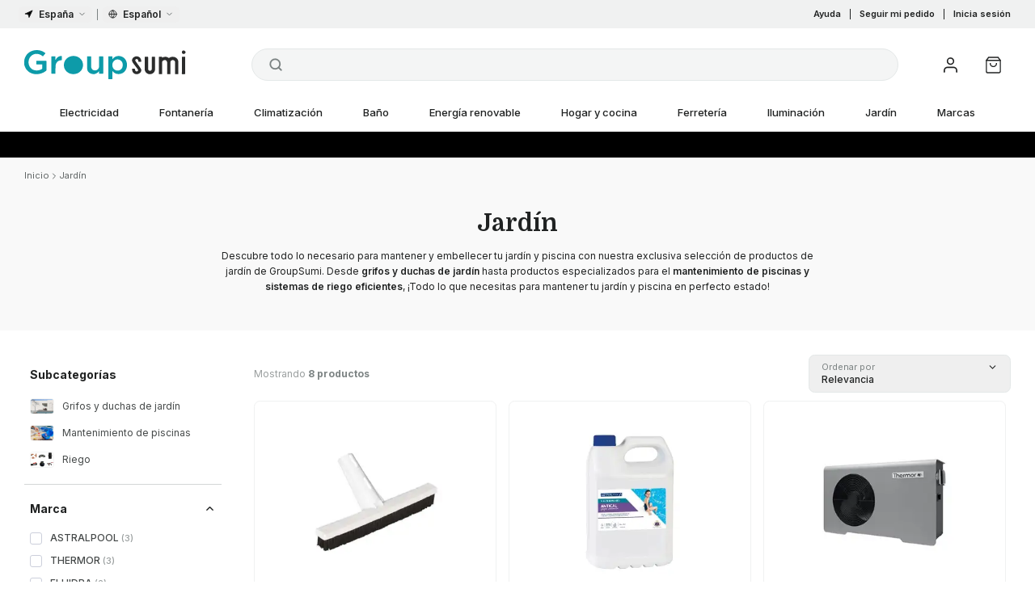

--- FILE ---
content_type: text/html; charset=utf-8
request_url: https://groupsumi.es/jardin
body_size: 74780
content:
<!DOCTYPE html><html translate="no" lang="es-ES"><head><meta charSet="utf-8"/><meta name="twitter:card" content="summary_large_image"/><meta name="twitter:site" content="@groupsumi"/><meta name="twitter:creator" content="@groupsumi"/><meta property="og:image" content="https://groupsumi.com/og-image.jpg"/><meta property="og:image:alt" content="GroupSumi: Material eléctrico, fontanería y construcción"/><meta property="og:locale" content="es_ES"/><meta name="viewport" content="width=device-width, initial-scale=1"/><meta name="msapplication-TitleColor" content="#0099a7"/><meta name="theme-color" content="#0099a7"/><title>Productos y Material de Jardí­n | Catálogo | GroupSumi | GroupSumi</title><meta name="robots" content="index,follow"/><meta name="description" content="Compra todo tipo de Productos para el Jardín ☝ Material de Riego o Mantenimiento de Piscina al Mejor Precio ✔️ Todo para tu Jardín, en GroupSumi"/><meta property="og:title" content="Productos y Material de Jardí­n | Catálogo | GroupSumi"/><meta property="og:description" content="Compra todo tipo de Productos para el Jardín ☝ Material de Riego o Mantenimiento de Piscina al Mejor Precio ✔️ Todo para tu Jardín, en GroupSumi"/><meta property="og:url" content="https://groupsumi.es/jardin"/><meta property="og:type" content="website"/><meta property="og:site_name" content="GroupSumi"/><link rel="canonical" href="https://groupsumi.es/jardin"/><script type="application/ld+json">{"@context":"https://schema.org","@type":"BreadcrumbList","itemListElement":[{"@type":"ListItem","position":1,"item":{"@id":"https://groupsumi.es/jardin","name":"Jardín"}}]}</script><link rel="preload" as="image" imageSrcSet="/_next/image?url=https%3A%2F%2Fmedia.groupsumi.com%2Fs%2Fc%2F7712c9c8-52d1-447f-94a5-710712499df3%2Fgrifos-y-duchas-de-jardin.jpg&amp;w=16&amp;q=60 16w, /_next/image?url=https%3A%2F%2Fmedia.groupsumi.com%2Fs%2Fc%2F7712c9c8-52d1-447f-94a5-710712499df3%2Fgrifos-y-duchas-de-jardin.jpg&amp;w=32&amp;q=60 32w, /_next/image?url=https%3A%2F%2Fmedia.groupsumi.com%2Fs%2Fc%2F7712c9c8-52d1-447f-94a5-710712499df3%2Fgrifos-y-duchas-de-jardin.jpg&amp;w=48&amp;q=60 48w, /_next/image?url=https%3A%2F%2Fmedia.groupsumi.com%2Fs%2Fc%2F7712c9c8-52d1-447f-94a5-710712499df3%2Fgrifos-y-duchas-de-jardin.jpg&amp;w=64&amp;q=60 64w, /_next/image?url=https%3A%2F%2Fmedia.groupsumi.com%2Fs%2Fc%2F7712c9c8-52d1-447f-94a5-710712499df3%2Fgrifos-y-duchas-de-jardin.jpg&amp;w=96&amp;q=60 96w, /_next/image?url=https%3A%2F%2Fmedia.groupsumi.com%2Fs%2Fc%2F7712c9c8-52d1-447f-94a5-710712499df3%2Fgrifos-y-duchas-de-jardin.jpg&amp;w=128&amp;q=60 128w, /_next/image?url=https%3A%2F%2Fmedia.groupsumi.com%2Fs%2Fc%2F7712c9c8-52d1-447f-94a5-710712499df3%2Fgrifos-y-duchas-de-jardin.jpg&amp;w=256&amp;q=60 256w, /_next/image?url=https%3A%2F%2Fmedia.groupsumi.com%2Fs%2Fc%2F7712c9c8-52d1-447f-94a5-710712499df3%2Fgrifos-y-duchas-de-jardin.jpg&amp;w=384&amp;q=60 384w, /_next/image?url=https%3A%2F%2Fmedia.groupsumi.com%2Fs%2Fc%2F7712c9c8-52d1-447f-94a5-710712499df3%2Fgrifos-y-duchas-de-jardin.jpg&amp;w=640&amp;q=60 640w, /_next/image?url=https%3A%2F%2Fmedia.groupsumi.com%2Fs%2Fc%2F7712c9c8-52d1-447f-94a5-710712499df3%2Fgrifos-y-duchas-de-jardin.jpg&amp;w=750&amp;q=60 750w, /_next/image?url=https%3A%2F%2Fmedia.groupsumi.com%2Fs%2Fc%2F7712c9c8-52d1-447f-94a5-710712499df3%2Fgrifos-y-duchas-de-jardin.jpg&amp;w=828&amp;q=60 828w, /_next/image?url=https%3A%2F%2Fmedia.groupsumi.com%2Fs%2Fc%2F7712c9c8-52d1-447f-94a5-710712499df3%2Fgrifos-y-duchas-de-jardin.jpg&amp;w=1080&amp;q=60 1080w, /_next/image?url=https%3A%2F%2Fmedia.groupsumi.com%2Fs%2Fc%2F7712c9c8-52d1-447f-94a5-710712499df3%2Fgrifos-y-duchas-de-jardin.jpg&amp;w=1200&amp;q=60 1200w, /_next/image?url=https%3A%2F%2Fmedia.groupsumi.com%2Fs%2Fc%2F7712c9c8-52d1-447f-94a5-710712499df3%2Fgrifos-y-duchas-de-jardin.jpg&amp;w=1920&amp;q=60 1920w, /_next/image?url=https%3A%2F%2Fmedia.groupsumi.com%2Fs%2Fc%2F7712c9c8-52d1-447f-94a5-710712499df3%2Fgrifos-y-duchas-de-jardin.jpg&amp;w=2048&amp;q=60 2048w, /_next/image?url=https%3A%2F%2Fmedia.groupsumi.com%2Fs%2Fc%2F7712c9c8-52d1-447f-94a5-710712499df3%2Fgrifos-y-duchas-de-jardin.jpg&amp;w=3840&amp;q=60 3840w" imageSizes="150px" fetchpriority="high"/><link rel="preload" as="image" imageSrcSet="/_next/image?url=https%3A%2F%2Fmedia.groupsumi.com%2Fs%2Fc%2F1684746495-08%2Fmantenimiento-de-piscinas.jpg&amp;w=16&amp;q=60 16w, /_next/image?url=https%3A%2F%2Fmedia.groupsumi.com%2Fs%2Fc%2F1684746495-08%2Fmantenimiento-de-piscinas.jpg&amp;w=32&amp;q=60 32w, /_next/image?url=https%3A%2F%2Fmedia.groupsumi.com%2Fs%2Fc%2F1684746495-08%2Fmantenimiento-de-piscinas.jpg&amp;w=48&amp;q=60 48w, /_next/image?url=https%3A%2F%2Fmedia.groupsumi.com%2Fs%2Fc%2F1684746495-08%2Fmantenimiento-de-piscinas.jpg&amp;w=64&amp;q=60 64w, /_next/image?url=https%3A%2F%2Fmedia.groupsumi.com%2Fs%2Fc%2F1684746495-08%2Fmantenimiento-de-piscinas.jpg&amp;w=96&amp;q=60 96w, /_next/image?url=https%3A%2F%2Fmedia.groupsumi.com%2Fs%2Fc%2F1684746495-08%2Fmantenimiento-de-piscinas.jpg&amp;w=128&amp;q=60 128w, /_next/image?url=https%3A%2F%2Fmedia.groupsumi.com%2Fs%2Fc%2F1684746495-08%2Fmantenimiento-de-piscinas.jpg&amp;w=256&amp;q=60 256w, /_next/image?url=https%3A%2F%2Fmedia.groupsumi.com%2Fs%2Fc%2F1684746495-08%2Fmantenimiento-de-piscinas.jpg&amp;w=384&amp;q=60 384w, /_next/image?url=https%3A%2F%2Fmedia.groupsumi.com%2Fs%2Fc%2F1684746495-08%2Fmantenimiento-de-piscinas.jpg&amp;w=640&amp;q=60 640w, /_next/image?url=https%3A%2F%2Fmedia.groupsumi.com%2Fs%2Fc%2F1684746495-08%2Fmantenimiento-de-piscinas.jpg&amp;w=750&amp;q=60 750w, /_next/image?url=https%3A%2F%2Fmedia.groupsumi.com%2Fs%2Fc%2F1684746495-08%2Fmantenimiento-de-piscinas.jpg&amp;w=828&amp;q=60 828w, /_next/image?url=https%3A%2F%2Fmedia.groupsumi.com%2Fs%2Fc%2F1684746495-08%2Fmantenimiento-de-piscinas.jpg&amp;w=1080&amp;q=60 1080w, /_next/image?url=https%3A%2F%2Fmedia.groupsumi.com%2Fs%2Fc%2F1684746495-08%2Fmantenimiento-de-piscinas.jpg&amp;w=1200&amp;q=60 1200w, /_next/image?url=https%3A%2F%2Fmedia.groupsumi.com%2Fs%2Fc%2F1684746495-08%2Fmantenimiento-de-piscinas.jpg&amp;w=1920&amp;q=60 1920w, /_next/image?url=https%3A%2F%2Fmedia.groupsumi.com%2Fs%2Fc%2F1684746495-08%2Fmantenimiento-de-piscinas.jpg&amp;w=2048&amp;q=60 2048w, /_next/image?url=https%3A%2F%2Fmedia.groupsumi.com%2Fs%2Fc%2F1684746495-08%2Fmantenimiento-de-piscinas.jpg&amp;w=3840&amp;q=60 3840w" imageSizes="150px" fetchpriority="high"/><link rel="preload" as="image" imageSrcSet="/_next/image?url=https%3A%2F%2Fmedia.groupsumi.com%2Fs%2Fc%2F1684224269-07%2Friego.jpg&amp;w=16&amp;q=60 16w, /_next/image?url=https%3A%2F%2Fmedia.groupsumi.com%2Fs%2Fc%2F1684224269-07%2Friego.jpg&amp;w=32&amp;q=60 32w, /_next/image?url=https%3A%2F%2Fmedia.groupsumi.com%2Fs%2Fc%2F1684224269-07%2Friego.jpg&amp;w=48&amp;q=60 48w, /_next/image?url=https%3A%2F%2Fmedia.groupsumi.com%2Fs%2Fc%2F1684224269-07%2Friego.jpg&amp;w=64&amp;q=60 64w, /_next/image?url=https%3A%2F%2Fmedia.groupsumi.com%2Fs%2Fc%2F1684224269-07%2Friego.jpg&amp;w=96&amp;q=60 96w, /_next/image?url=https%3A%2F%2Fmedia.groupsumi.com%2Fs%2Fc%2F1684224269-07%2Friego.jpg&amp;w=128&amp;q=60 128w, /_next/image?url=https%3A%2F%2Fmedia.groupsumi.com%2Fs%2Fc%2F1684224269-07%2Friego.jpg&amp;w=256&amp;q=60 256w, /_next/image?url=https%3A%2F%2Fmedia.groupsumi.com%2Fs%2Fc%2F1684224269-07%2Friego.jpg&amp;w=384&amp;q=60 384w, /_next/image?url=https%3A%2F%2Fmedia.groupsumi.com%2Fs%2Fc%2F1684224269-07%2Friego.jpg&amp;w=640&amp;q=60 640w, /_next/image?url=https%3A%2F%2Fmedia.groupsumi.com%2Fs%2Fc%2F1684224269-07%2Friego.jpg&amp;w=750&amp;q=60 750w, /_next/image?url=https%3A%2F%2Fmedia.groupsumi.com%2Fs%2Fc%2F1684224269-07%2Friego.jpg&amp;w=828&amp;q=60 828w, /_next/image?url=https%3A%2F%2Fmedia.groupsumi.com%2Fs%2Fc%2F1684224269-07%2Friego.jpg&amp;w=1080&amp;q=60 1080w, /_next/image?url=https%3A%2F%2Fmedia.groupsumi.com%2Fs%2Fc%2F1684224269-07%2Friego.jpg&amp;w=1200&amp;q=60 1200w, /_next/image?url=https%3A%2F%2Fmedia.groupsumi.com%2Fs%2Fc%2F1684224269-07%2Friego.jpg&amp;w=1920&amp;q=60 1920w, /_next/image?url=https%3A%2F%2Fmedia.groupsumi.com%2Fs%2Fc%2F1684224269-07%2Friego.jpg&amp;w=2048&amp;q=60 2048w, /_next/image?url=https%3A%2F%2Fmedia.groupsumi.com%2Fs%2Fc%2F1684224269-07%2Friego.jpg&amp;w=3840&amp;q=60 3840w" imageSizes="150px" fetchpriority="high"/><script type="application/ld+json">{"@context":"https://schema.org","@type":"FindAction","object":{"@type":"ItemList","@id":"https://groupsumi.es/jardin#itemList","numberOfItems":8,"name":"Jardín","url":"https://groupsumi.es/jardin","itemListElement":[{"@type":"Product","@id":"https://groupsumi.es/jardin/mantenimiento-de-piscinas/tratamiento-agua-piscina/cepillo-limpiapiscinas-recto-con-fijacion-de-palomillas-01406#product","url":"https://groupsumi.es/jardin/mantenimiento-de-piscinas/tratamiento-agua-piscina/cepillo-limpiapiscinas-recto-con-fijacion-de-palomillas-01406","name":"Cepillo limpiapiscinas recto con fijación de palomillas","image":"https://cdn.groupsumi.com/p/c2a703b45bc3dd6593f5800c540960d14815c276_cepillo_recto_330_mm_classic_pelo_polipropileo_palomillas/cepillo-limpiapiscinas-recto-con-fijacion-de-palomillas-01406.jpg","offers":{"@type":"Offer","price":8.65,"priceCurrency":"EUR","availability":"https://schema.org/InStock"}},{"@type":"Product","@id":"https://groupsumi.es/jardin/mantenimiento-de-piscinas/tratamiento-agua-piscina/limpiador-desincrustante-extra-fuerta-para-piscinas-de-5-litros-11391#product","url":"https://groupsumi.es/jardin/mantenimiento-de-piscinas/tratamiento-agua-piscina/limpiador-desincrustante-extra-fuerta-para-piscinas-de-5-litros-11391","name":"Limpiador desincrustante extra fuerta para piscinas de 5 litros","image":"https://cdn.groupsumi.com/p/6f54d33fb014536afedf754482a813bc30363f84_Captura_de_pantalla_2024_07_12_105853/limpiador-desincrustante-extra-fuerta-para-piscinas-de-5-litros-11391.jpg","offers":{"@type":"Offer","price":10.89,"priceCurrency":"EUR","availability":"https://schema.org/InStock"}},{"@type":"Product","@id":"https://groupsumi.es/jardin/mantenimiento-de-piscinas/bombas-de-calor-para-piscina/bomba-de-calor-para-piscina-thermor-aeromax-12-kw-297112#product","url":"https://groupsumi.es/jardin/mantenimiento-de-piscinas/bombas-de-calor-para-piscina/bomba-de-calor-para-piscina-thermor-aeromax-12-kw-297112","name":"Bomba de calor para piscina Thermor Aéromax 12 kW","image":"https://cdn.groupsumi.com/p/61732888a57a1d1f5e8aa60987d65c92f281fb9d_1/bomba-de-calor-para-piscina-thermor-aeromax-12-kw-297112.png","offers":{"@type":"Offer","price":2595,"priceCurrency":"EUR","availability":"https://schema.org/InStock"}},{"@type":"Product","@id":"https://groupsumi.es/jardin/mantenimiento-de-piscinas/bombas-de-calor-para-piscina/bomba-de-calor-para-piscina-thermor-aeromax-10-kw-297110#product","url":"https://groupsumi.es/jardin/mantenimiento-de-piscinas/bombas-de-calor-para-piscina/bomba-de-calor-para-piscina-thermor-aeromax-10-kw-297110","name":"Bomba de calor para piscina Thermor Aéromax 10 kW","image":"https://cdn.groupsumi.com/p/41e2408c497615f00c1e240fe8dab06e5a518543_1/bomba-de-calor-para-piscina-thermor-aeromax-10-kw-297110.png","offers":{"@type":"Offer","price":2200,"priceCurrency":"EUR","availability":"https://schema.org/InStock"}},{"@type":"Product","@id":"https://groupsumi.es/jardin/mantenimiento-de-piscinas/bombas-de-calor-para-piscina/bomba-de-calor-para-piscina-thermor-aeromax-8-kw-297108#product","url":"https://groupsumi.es/jardin/mantenimiento-de-piscinas/bombas-de-calor-para-piscina/bomba-de-calor-para-piscina-thermor-aeromax-8-kw-297108","name":"Bomba de calor para piscina Thermor Aéromax 8 kW","image":"https://cdn.groupsumi.com/p/c1572ad31d4879cb8b452fa526b031474f2fa278_1/bomba-de-calor-para-piscina-thermor-aeromax-8-kw-297108.png","offers":{"@type":"Offer","price":1914.99,"priceCurrency":"EUR","availability":"https://schema.org/InStock"}},{"@type":"Product","@id":"https://groupsumi.es/jardin/mantenimiento-de-piscinas/limpiafondos-piscina/limpiafondos-piscina-h3-duo-astralpool-63179#product","url":"https://groupsumi.es/jardin/mantenimiento-de-piscinas/limpiafondos-piscina/limpiafondos-piscina-h3-duo-astralpool-63179","name":"Limpiafondos piscina H3 DUO Astralpool","image":"https://cdn.groupsumi.com/p/b42d2d23556aa2bf26911a6dad218d11edef8bff_Limpiafondos_piscina_H3_DUO_Astralpool/limpiafondos-piscina-h3-duo-astralpool-63179.jpg","offers":{"@type":"Offer","price":895,"priceCurrency":"EUR","availability":"https://schema.org/InStock"}},{"@type":"Product","@id":"https://groupsumi.es/jardin/mantenimiento-de-piscinas/tratamiento-agua-piscina/cepillo-limpiapiscinas-de-pared-shark-36616#product","url":"https://groupsumi.es/jardin/mantenimiento-de-piscinas/tratamiento-agua-piscina/cepillo-limpiapiscinas-de-pared-shark-36616","name":"Cepillo limpiapiscinas de pared Shark","image":"https://cdn.groupsumi.com/p/8446ec78c78d68d877ea858433a5a813fe025617_cepillo_curvo_fondo_paredes_shark_clip_palomilla/cepillo-limpiapiscinas-de-pared-shark-36616.jpg","offers":{"@type":"Offer","price":19.05,"priceCurrency":"EUR","availability":"https://schema.org/InStock"}},{"@type":"Product","@id":"https://groupsumi.es/jardin/mantenimiento-de-piscinas/tratamiento-agua-piscina/tratamiento-contra-la-cal-para-piscinas-de-5-litros-11431#product","url":"https://groupsumi.es/jardin/mantenimiento-de-piscinas/tratamiento-agua-piscina/tratamiento-contra-la-cal-para-piscinas-de-5-litros-11431","name":"Tratamiento contra la cal para piscinas de 5 litros","image":"https://cdn.groupsumi.com/p/d0d69d47e876350489e4cb0bb86338be463067bf_11431_Tratamiento_contra_la_cal_para_piscinas/tratamiento-contra-la-cal-para-piscinas-de-5-litros-11431.jpg","offers":{"@type":"Offer","price":88.69,"priceCurrency":"EUR","availability":"https://schema.org/InStock"}}]}}</script><meta name="next-head-count" content="24"/><meta charSet="utf-8"/><link rel="preload" href="/_next/static/media/e4af272ccee01ff0-s.p.woff2" as="font" type="font/woff2" crossorigin="anonymous" data-next-font="size-adjust"/><link rel="preload" href="/_next/static/media/bdcf2ec322da5503-s.p.woff2" as="font" type="font/woff2" crossorigin="anonymous" data-next-font="size-adjust"/><link rel="preload" href="/_next/static/media/69a64e16c12c0a16-s.p.ttf" as="font" type="font/ttf" crossorigin="anonymous" data-next-font="size-adjust"/><link rel="preload" href="/_next/static/media/6ec4af6bfedbfdfd-s.p.ttf" as="font" type="font/ttf" crossorigin="anonymous" data-next-font="size-adjust"/><link rel="preload" href="/_next/static/media/9bd092c0c02f512b-s.p.ttf" as="font" type="font/ttf" crossorigin="anonymous" data-next-font="size-adjust"/><link rel="preload" href="/_next/static/media/04609b449251c07d-s.p.ttf" as="font" type="font/ttf" crossorigin="anonymous" data-next-font="size-adjust"/><script data-nscript="beforeInteractive">window.dataLayer = window.dataLayer || [];
          function gtag(){dataLayer.push(arguments);}
          gtag('consent', 'default', {
          'ad_storage': 'denied',
          'ad_user_data': 'denied',
          'ad_personalization': 'denied',
          'analytics_storage': 'denied'
          });
          gtag('config', 'AW-586405556');</script><link rel="preload" href="/_next/static/css/05a09306b4e0675c.css" as="style"/><link rel="stylesheet" href="/_next/static/css/05a09306b4e0675c.css" data-n-g=""/><noscript data-n-css=""></noscript><script defer="" nomodule="" src="/_next/static/chunks/polyfills-42372ed130431b0a.js"></script><script src="/_next/static/chunks/webpack-d24bf24136178090.js" defer=""></script><script src="/_next/static/chunks/framework-f39e5c486ff52560.js" defer=""></script><script src="/_next/static/chunks/main-8bdcac9b9c6dfae3.js" defer=""></script><script src="/_next/static/chunks/pages/_app-489c4892efe599b6.js" defer=""></script><script src="/_next/static/chunks/8bd53eb9-f4e9d20406aebede.js" defer=""></script><script src="/_next/static/chunks/5563-141c0d9100c3317a.js" defer=""></script><script src="/_next/static/chunks/2680-33d5470362cbb7f0.js" defer=""></script><script src="/_next/static/chunks/4406-71f23d6ab0402b17.js" defer=""></script><script src="/_next/static/chunks/2865-82d9a003e3069556.js" defer=""></script><script src="/_next/static/chunks/pages/%5B...catalogItem%5D-baa25f31f9a5d0eb.js" defer=""></script><script src="/_next/static/5YvZ8As5iXKVBcT_8eIeV/_buildManifest.js" defer=""></script><script src="/_next/static/5YvZ8As5iXKVBcT_8eIeV/_ssgManifest.js" defer=""></script><style id="stitches">--sxs{--sxs:1 k-gpcAvR k-htqpVt hqFinx ipfPXw gAhOLZ k-huuhFx}@media{@keyframes k-gpcAvR{from{transform:translateY(5px)}to{transform:translateY(-5px)}}@keyframes k-htqpVt{from{transform:translateY(3px)}to{transform:translateY(-3px)}}body{-webkit-tap-highlight-color:var(--color-accent);-webkit-font-smoothing:antialiased;-moz-osx-font-smoothing:grayscale}*,::before,::after{box-sizing:border-box;border-width:0;border-style:solid;border-color:var(--color-gray-200);--tw-border-spacing-x:0;--tw-border-spacing-y:0;--tw-translate-x:0;--tw-translate-y:0;--tw-rotate:0;--tw-skew-x:0;--tw-skew-y:0;--tw-scale-x:1;--tw-scale-y:1;--tw-pan-x:var(--tw-empty,/*!*/ /*!*/);--tw-pan-y:var(--tw-empty,/*!*/ /*!*/);--tw-pinch-zoom:var(--tw-empty,/*!*/ /*!*/);--tw-scroll-snap-strictness:proximity;--tw-gradient-from-position:var(--tw-empty,/*!*/ /*!*/);--tw-gradient-via-position:var(--tw-empty,/*!*/ /*!*/);--tw-gradient-to-position:var(--tw-empty,/*!*/ /*!*/);--tw-ordinal:var(--tw-empty,/*!*/ /*!*/);--tw-slashed-zero:var(--tw-empty,/*!*/ /*!*/);--tw-numeric-figure:var(--tw-empty,/*!*/ /*!*/);--tw-numeric-spacing:var(--tw-empty,/*!*/ /*!*/);--tw-numeric-fraction:var(--tw-empty,/*!*/ /*!*/);--tw-ring-offset-shadow:0 0 #0000;--tw-ring-shadow:0 0 #0000;--tw-shadow:0 0 #0000;--tw-shadow-colored:0 0 #0000;--tw-ring-inset:var(--tw-empty,/*!*/ /*!*/);--tw-ring-offset-width:0px;--tw-ring-offset-color:#fff;--tw-ring-color:rgb(59 130 246 / 0.5);--tw-blur:var(--tw-empty,/*!*/ /*!*/);--tw-brightness:var(--tw-empty,/*!*/ /*!*/);--tw-contrast:var(--tw-empty,/*!*/ /*!*/);--tw-grayscale:var(--tw-empty,/*!*/ /*!*/);--tw-hue-rotate:var(--tw-empty,/*!*/ /*!*/);--tw-invert:var(--tw-empty,/*!*/ /*!*/);--tw-saturate:var(--tw-empty,/*!*/ /*!*/);--tw-sepia:var(--tw-empty,/*!*/ /*!*/);--tw-drop-shadow:var(--tw-empty,/*!*/ /*!*/);--tw-backdrop-blur:var(--tw-empty,/*!*/ /*!*/);--tw-backdrop-brightness:var(--tw-empty,/*!*/ /*!*/);--tw-backdrop-contrast:var(--tw-empty,/*!*/ /*!*/);--tw-backdrop-grayscale:var(--tw-empty,/*!*/ /*!*/);--tw-backdrop-hue-rotate:var(--tw-empty,/*!*/ /*!*/);--tw-backdrop-invert:var(--tw-empty,/*!*/ /*!*/);--tw-backdrop-opacity:var(--tw-empty,/*!*/ /*!*/);--tw-backdrop-saturate:var(--tw-empty,/*!*/ /*!*/);--tw-backdrop-sepia:var(--tw-empty,/*!*/ /*!*/);--tw-contain-size:var(--tw-empty,/*!*/ /*!*/);--tw-contain-layout:var(--tw-empty,/*!*/ /*!*/);--tw-contain-paint:var(--tw-empty,/*!*/ /*!*/);--tw-contain-style:var(--tw-empty,/*!*/ /*!*/)}::before,::after{--tw-content:''}html,:host{line-height:1.5;-webkit-text-size-adjust:100%;-moz-tab-size:4;-moz-tab-size:4;tab-size:4;font-family: ui-sans-serif;font-feature-settings: normal;font-variation-settings: normal;-webkit-tap-highlight-color:transparent}body{margin:0;line-height:inherit}hr{height:0;color:inherit;border-top-width:1px}abbr:where([title]){text-decoration:underline dotted}h1,h2,h3,h4,h5,h6{font-size:inherit;font-weight:inherit}a{color:inherit;text-decoration:inherit}b,strong{font-weight:bolder}code,kbd,samp,pre{font-family:Menlo, Monaco, Consolas, Courier New, monospace;font-feature-settings: normal;font-variation-settings: normal;font-size:1em}small{font-size:80%}sub,sup{font-size:75%;line-height:0;position:relative;vertical-align:baseline}sub{bottom:-0.25em}sup{top:-0.5em}table{text-indent:0;border-color:inherit;border-collapse:collapse}button,input,optgroup,select,textarea{font-family:inherit;font-feature-settings:inherit;font-variation-settings:inherit;font-size:100%;font-weight:inherit;line-height:inherit;letter-spacing:inherit;color:inherit;margin:0;padding:0}button,select{text-transform:none}button,input:where([type='button']),input:where([type='reset']),input:where([type='submit']){-webkit-appearance:button;background-color:transparent;background-image:none}:-moz-focusring{outline:auto}:-moz-ui-invalid{box-shadow:none}progress{vertical-align:baseline}::-webkit-inner-spin-button,::-webkit-outer-spin-button{height:auto}[type='search']{-webkit-appearance:textfield;outline-offset:-2px}::-webkit-search-decoration{-webkit-appearance:none}::-webkit-file-upload-button{-webkit-appearance:button;font:inherit}summary{display:list-item}blockquote,dl,dd,h1,h2,h3,h4,h5,h6,hr,figure,p,pre{margin:0}fieldset{margin:0;padding:0}legend{padding:0}ol,ul,menu{list-style:none;margin:0;padding:0}dialog{padding:0}textarea{resize:vertical}input::placeholder,textarea::placeholder{opacity:1;color:var(--color-gray-400)}button,[role="button"]{cursor:pointer}:disabled{cursor:default}img,svg,video,canvas,audio,iframe,embed,object{display:block;vertical-align:middle}img,video{max-width:100%;height:auto}[hidden]{display:none}::backdrop{--tw-border-spacing-x:0;--tw-border-spacing-y:0;--tw-translate-x:0;--tw-translate-y:0;--tw-rotate:0;--tw-skew-x:0;--tw-skew-y:0;--tw-scale-x:1;--tw-scale-y:1;--tw-pan-x:var(--tw-empty,/*!*/ /*!*/);--tw-pan-y:var(--tw-empty,/*!*/ /*!*/);--tw-pinch-zoom:var(--tw-empty,/*!*/ /*!*/);--tw-scroll-snap-strictness:proximity;--tw-gradient-from-position:var(--tw-empty,/*!*/ /*!*/);--tw-gradient-via-position:var(--tw-empty,/*!*/ /*!*/);--tw-gradient-to-position:var(--tw-empty,/*!*/ /*!*/);--tw-ordinal:var(--tw-empty,/*!*/ /*!*/);--tw-slashed-zero:var(--tw-empty,/*!*/ /*!*/);--tw-numeric-figure:var(--tw-empty,/*!*/ /*!*/);--tw-numeric-spacing:var(--tw-empty,/*!*/ /*!*/);--tw-numeric-fraction:var(--tw-empty,/*!*/ /*!*/);--tw-ring-offset-shadow:0 0 #0000;--tw-ring-shadow:0 0 #0000;--tw-shadow:0 0 #0000;--tw-shadow-colored:0 0 #0000;--tw-ring-inset:var(--tw-empty,/*!*/ /*!*/);--tw-ring-offset-width:0px;--tw-ring-offset-color:#fff;--tw-ring-color:rgb(59 130 246 / 0.5);--tw-blur:var(--tw-empty,/*!*/ /*!*/);--tw-brightness:var(--tw-empty,/*!*/ /*!*/);--tw-contrast:var(--tw-empty,/*!*/ /*!*/);--tw-grayscale:var(--tw-empty,/*!*/ /*!*/);--tw-hue-rotate:var(--tw-empty,/*!*/ /*!*/);--tw-invert:var(--tw-empty,/*!*/ /*!*/);--tw-saturate:var(--tw-empty,/*!*/ /*!*/);--tw-sepia:var(--tw-empty,/*!*/ /*!*/);--tw-drop-shadow:var(--tw-empty,/*!*/ /*!*/);--tw-backdrop-blur:var(--tw-empty,/*!*/ /*!*/);--tw-backdrop-brightness:var(--tw-empty,/*!*/ /*!*/);--tw-backdrop-contrast:var(--tw-empty,/*!*/ /*!*/);--tw-backdrop-grayscale:var(--tw-empty,/*!*/ /*!*/);--tw-backdrop-hue-rotate:var(--tw-empty,/*!*/ /*!*/);--tw-backdrop-invert:var(--tw-empty,/*!*/ /*!*/);--tw-backdrop-opacity:var(--tw-empty,/*!*/ /*!*/);--tw-backdrop-saturate:var(--tw-empty,/*!*/ /*!*/);--tw-backdrop-sepia:var(--tw-empty,/*!*/ /*!*/);--tw-contain-size:var(--tw-empty,/*!*/ /*!*/);--tw-contain-layout:var(--tw-empty,/*!*/ /*!*/);--tw-contain-paint:var(--tw-empty,/*!*/ /*!*/);--tw-contain-style:var(--tw-empty,/*!*/ /*!*/)}@keyframes enter{from{opacity:var(--tw-enter-opacity, 1);transform:translate3d(var(--tw-enter-translate-x, 0), var(--tw-enter-translate-y, 0), 0) scale3d(var(--tw-enter-scale, 1), var(--tw-enter-scale, 1), var(--tw-enter-scale, 1)) rotate(var(--tw-enter-rotate, 0))}}@keyframes exit{to{opacity:var(--tw-exit-opacity, 1);transform:translate3d(var(--tw-exit-translate-x, 0), var(--tw-exit-translate-y, 0), 0) scale3d(var(--tw-exit-scale, 1), var(--tw-exit-scale, 1), var(--tw-exit-scale, 1)) rotate(var(--tw-exit-rotate, 0))}}@keyframes spin{to{transform:rotate(360deg)}}@keyframes ping{75%,100%{transform:scale(2);opacity:0}}@keyframes pulse{50%{opacity:.5}}@keyframes bounce{0%,100%{transform:translateY(-25%);animation-timing-function:cubic-bezier(0.8,0,1,1)}}@keyframes bounce{50%{transform:none;animation-timing-function:cubic-bezier(0,0,0.2,1)}}@keyframes grow{0%,100%{transform:scale(1)}}@keyframes grow{50%{transform:scale(1.03)}}@keyframes bounce2{0%,100%{transform:translateY(-25%);animation-timing-function:cubic-bezier(0.8, 0, 1, 1)}}@keyframes bounce2{50%{transform:translateY(0);animation-timing-function:cubic-bezier(0, 0, 0.2, 1)}}:root{--color-gray-25:#f9f9f9;--color-gray-50:#f4f5f5;--color-gray-100:#f0f1f1;--color-gray-150:#e4e8e8;--color-gray-200:#d3d6d6;--color-gray-300:#b6baba;--color-gray-400:#999e9e;--color-gray-500:#7c8383;--color-gray-600:#616666;--color-gray-700:#454949;--color-gray-800:#292c2c;--color-gray-900:#202222;--color-gray-950:#141515;--color-blue:#0099a7;--color-blue-light:#52afc6;--color-blue-lighter:#5fbad1;--color-blue-lightest:#eafbff;--color-blue-opaque:#010606;--color-pro:#FA9524;--color-pro-light:#FFAD51;--color-pro-lighter:#FFBC71;--color-pro-lightest:#fff4ea;--color-pro-opaque:#010606;--color-accent:var(--color-blue);--color-accent-light:var(--color-blue-light);--color-accent-lighter:var(--color-blue-lighter);--color-accent-lightest:var(--color-blue-lightest);--color-accent-opaque:var(--color-blue-opaque);--color-error:#ea0027;--color-error-light:rgb(255, 152, 152);--color-error-lighter:#ffe6ea;--color-success:#349518;--color-success-light:rgb(166, 247, 164);--color-info-light:rgb(181, 217, 255);--color-orange:#e89144;--color-orange-light:rgb(255, 197, 154);--color-warn:#d9b939;--color-warn-light:#fffae9;--color-warn-dark:#957c1b;--color-points-bg:#FFF9ED;--cubic-main:cubic-bezier(0.76, 0, 0.24, 1);font-size:15px;color:var(--color-gray-900);--font-inter:'__Inter_f367f3', '__Inter_Fallback_f367f3';--font-domine:'__Domine_8c1962', '__Domine_Fallback_8c1962';--font-archivo-expanded:'__archivoExpanded_bb72e4', '__archivoExpanded_Fallback_bb72e4';--shadow-tight:0px 1px 1px -1px rgba(0,0,0,.08),0px 2px 2px -1px rgba(0,0,0,.08),0px 0px 0px 1px rgba(0,0,0,.05),inset 0px 1px 0px #fff,inset 0px 1px 2px 1px #fff,inset 0px 1px 2px rgba(0,0,0,.06);--shadow-soft:inset 0px 1px 0px hsla(0,0%,100%,.02), inset 0px 0px 0px 1px hsla(0,0%,100%,.02), 0px 1px 2px rgba(0,0,0,.02), 0px 2px 4px rgba(0,0,0,.08), 0px 0px 0px 0.5px rgba(0,0,0,.05)}html{-webkit-font-smoothing:antialiased;-moz-osx-font-smoothing:grayscale;overflow-y:auto}body{line-height:1.4;font-family:var(--font-inter), -apple-system, BlinkMacSystemFont, "Segoe UI", Roboto, Oxygen, Ubuntu, Cantarell, "Open Sans", "Helvetica Neue", sans-serif;}#__next.no-scroll{overflow:hidden;position:fixed;width:100%}@media screen and (max-width: 767px){input,select,textarea{font-size:16px}}body.no-scroll{overflow-y:scroll}html.no-scroll{overflow-y:hidden}body[data-scroll-locked]{min-width:100%}[data-rich-colors="true"][data-sonner-toast][data-type="error"],[data-rich-colors="true"][data-sonner-toast][data-type="warning"]{background:var(--normal-bg) !important;border-color:var(--normal-border) !important}[data-rich-colors="true"][data-sonner-toast][data-type="error"] [data-description],[data-rich-colors="true"][data-sonner-toast][data-type="warning"] [data-description]{font-size:11px;opacity:0.7}[data-rich-colors="true"][data-sonner-toast][data-type="error"] [data-button][data-action],[data-rich-colors="true"][data-sonner-toast][data-type="warning"] [data-button][data-action]{font-weight:500}[data-rich-colors="true"][data-sonner-toast][data-type="error"] [data-button][data-action]:hover,[data-rich-colors="true"][data-sonner-toast][data-type="warning"] [data-button][data-action]:hover{background-color:var(--color-gray-100)}[data-rich-colors="true"][data-sonner-toast][data-type="success"]{background:var(--normal-bg) !important;border-color:var(--normal-border) !important}[data-rich-colors="true"][data-sonner-toast][data-type="success"] [data-content],[data-rich-colors="true"] [data-sonner-toast][data-type="error"] [data-content]{color:var(--normal-text) !important}@keyframes k-huuhFx{0%{transform:translateX(-50%)}100%{transform:translateX(0)}}}--sxs{--sxs:2 PJLV c-hBzhSQ c-PJLV c-dhzjXW c-bFMbNg c-eixGxb c-WgiIx c-fAnkOt c-fGHEql c-fmTtOj c-gsmDXe c-gTgCDV c-ddVyre c-enDWQj c-cmpvrW c-hQOLrw c-jjTufC c-exhQOf c-ktXTjd c-iZYmhF c-frLgap c-YyvEW c-eoYTiM c-fyYdYt c-kJtaKw c-egEadA c-jrfPRq c-lkBNdM c-fqmTjU c-ctSzAp c-ctpJHs c-NvSKu c-gxGpFn c-okWmR c-fsVOLW c-GvogP c-bGKSza c-jZYaxv c-fYeGsg c-gFhHcm c-kPmaCC c-kyXBED c-hBcVkj c-kRwDtB c-iFIPQg c-jroWjL c-dxXObK c-epwtFj c-fFHnwG c-fVlxTO c-cnSxZN c-fiiszn c-bBwlGA c-jtKYnx c-eaCefW c-gAyhLR c-jsQKvO c-bZrxdC c-cEydfD c-ktnHcP c-gSjMol c-dXACvh c-dnxegx c-byRHBz c-dHEmvE c-gMFajc c-bkiedB c-kqvkfk c-eZfrUh c-jUlEsL c-jKfcsx c-EgTAa c-frXyCN c-eugUGo c-bdpwKb c-bxeQoV c-jNfSQh c-jgaBMa c-cfwZyf c-jAwBmQ c-bQzyIt c-kPjarA c-gmcrFz c-iLfqPl c-dZcjJc c-hBdEfI c-ehWVXV c-kCmmSq c-OShCM c-cHZnbS c-dTRTav c-juEcOi c-eCZDLr c-glugkT c-isMKNl c-gVMGJI c-gTxtHw c-dMKWsA c-lpaEtM c-iTKOFX c-kBYYkb c-kGWNkz c-cUwakI c-frABMf c-ulkZZ c-hkQJjk c-hGpeWa c-iUHCYg c-lhKFIH c-hDVXkk c-gKmTBi c-bGAhln c-eQCVWu c-iyJKNW c-eRIYGZ c-hOheMF c-dAqRyg c-jicemS c-gnwItK c-lnwwct c-ejIqUh c-dXCvhq c-kjSwrU c-kNcoaK c-htqZUj c-hmdWWx c-gvPDMt c-itrWKW c-enqvUc c-Qmkaq c-gFhdcO c-bvQROB c-gXVSHU c-jeTtwK c-lnPcEP c-jQfMdr c-cjJSAw c-WpawH c-jkTalI c-cEVuOT c-iZSZIv c-bitrmh c-klIniP c-hUCcFx c-fDnIFx c-kOOWTs c-dRmYOF c-gQrkGl c-gWZFNW c-bStzwn c-ekjUXN c-knhsOd c-jVrBMD c-eJdKsm c-dQAoQ c-dDYDfL c-kRnacE c-jDkupY c-bxvXdZ c-jpgurI c-Nfukg c-bRIrfR c-lleViS c-dwWRrG c-AcMsO c-fWxuEl c-ebxYWM c-iekXZh c-ofhHp c-dLFJcj c-bhJAqS c-iSXnhv c-kgCIrX c-dqQcm c-Uzqpk c-bedSJl c-fPUUDH c-dAgzII c-kAEcZO c-jubVvA c-ddNjZQ c-ilzINC c-fQaqNO c-hNsGIU c-hrQdHT c-dGegqe c-dOYPwp c-bpKlOd c-eVOdmA c-fejJzV c-kpytIn c-jEGMnj c-jLJMPo c-edFkol c-dlecPz c-cohear c-eEfyhq c-kCELhm c-ckJGWi c-jpryLJ c-hNTWyN c-fOyxCF c-iRTUMM c-gMVlNB c-juIDRV c-cjVPXN c-jjmjyb c-UhPdE c-dwEyKe c-iLdGlj c-ljyDFc c-loioCp c-cGPDCz c-dSLjDi c-kFtnFy c-bEAZnz c-ckxTEl c-jARkam c-IuPjZ c-cEDlKn c-utGzc c-gaDjsW c-ciDois c-jAqIvk c-bMIQsW c-gJVOkC c-fSlkvg c-jidauz c-fhofhW c-Juvdi c-gaqbYl c-bAfwNF c-iOtFdI c-hnvCWN c-iIswlD c-gzHYgA c-cnpBLg c-jvnngz c-hoCHID c-fAbFUx c-jFOdtF c-flXhrg c-cmUWPL c-dmMhfi c-ikCVMe c-bEbgDj c-gmPjBi c-kkGOam c-dwnIGj c-knmidH c-hVIyPU c-caIHUN c-jMMBIE c-eLmftd c-cxwZqP c-iTbeYw c-jglVzb c-ftvbWz c-fLxkZt c-hmZLhn c-cIJpCK c-laQfEw c-gWHdBn c-iIritB c-cCFEgT c-hLjOFz c-iEFjGT c-ezKsTx c-cmFyCc c-ldhbJv c-cWLlYu c-ineuis c-feQgwK c-egKfUK c-eTrLOB c-tnJAh c-leVGei c-eanaSD c-hVDeQm c-iiIJlL c-cQEFHR c-kqoYHM c-hEDVbj c-BrPqv c-jVByfY c-hwSShA c-hAkhBe c-hhdbMs c-iHEAsK c-XRaUi c-eGnTvn c-kwsWSX c-kPKyGm c-clDDGy c-gGPeSp c-duBQsy c-hUudnW c-fNMKcJ c-ctYVdb c-dQIbV c-xXoDh c-eBXBbN c-cPjkuG c-hZNfDR c-jOGgay c-jydeav c-jIYKwL c-irMqgF c-TGVMp c-fbNxfq c-fixGjY c-iPISKx c-elMRdJ c-lfSSJf c-eeEZEU c-ddNHdG c-grgWDd c-jQxwKe c-vrQWx c-jnyBiC c-kPJZYU c-cmhNYu c-eYOUfF c-gcmmwZ c-kKTTfp c-hdECnT c-kGpDUq c-hHjPqI c-gmtPvD c-gAAyHt c-gjUhxo c-kIsVUD c-hpBczK c-cLbltg c-koLrJA c-cgjXRe c-cPQbNX c-enqNIA c-hwZvfs c-fvFnya c-kEjKuU c-jUmqfI c-iRvzbS c-dsGkmo c-bdAaLv c-jVvZeH c-jjJtwX c-jPRUHl c-dMnMfJ c-fyHRno c-jzrHfk c-fhmrHk c-dsdVOS c-daQjsb c-gnUSoa c-bdOvNN c-hxSDUk c-jSutjz c-jZnwrv c-fjKUGE c-iuiVzQ c-dAjFIA c-dVRLxO c-hujfTV c-brkGsu c-egmYRW c-iGEYiJ c-dfgZUJ c-bUiVO c-iTtRcd c-gpcbee c-hiyGfV c-OEzFw c-gcqjdV c-bUAaVF c-fQfQzJ c-beHbnb c-fIaqhA c-igbTFG c-hxNDhX c-xXCs c-kbsTnP c-lcMohy c-eFPByI c-kQVRjX c-etfBvZ c-gbBjvD c-dSLhyw c-eCSSFU c-cDVFGf c-kshOGz c-cXuCSm c-knNNnh c-fJAiiY c-cGXoPm c-WbZPo c-egDbdk c-hnhuob c-bdpLwd c-cMQJmj c-ieplLK c-iHZtLx c-gfLWhr c-kvrciW c-QfCzb c-cXnpgE c-nUKed c-daRAbw c-ibKeeS c-gKyaHw c-iRozej c-cyqeHP c-ksWSyh c-iocxJA c-lgMqmH c-eMbjAH c-dGkKeB c-iLomWj c-kBEKKZ c-bPFbAS c-gPfPpK c-JsYbq c-ipTkVy c-dctRLz c-dTecza c-kLAhEJ c-klWYfo c-cyvCSZ c-gJoJqb c-jQHSPz c-kiyORr c-gfJDXU c-gUiJcn c-cHCiJL c-dcgyOJ c-kFXWCb c-gqCTsQ c-fsyYQY c-iTjqJA c-jjmKoC c-btINtf c-gmaUGO c-eHUkAo c-epSLKR c-dLmjSU c-bwSAwU c-iqOkA c-flqORf c-jyGAjl c-fuOYaL c-jUHolQ c-imRODs c-kMdbmh c-dwpyNM c-guycjj c-hUHfwZ c-UsFhX c-kmqsDQ c-hkefhu c-lUHqT c-ediXsB c-hzgtKy c-jmfByP c-cJgAha c-GAqTb c-iwvloF c-XnxBC c-czfqDG c-fgrKPO c-iklycX c-gNDSgQ c-gbOTkF c-bYFUSy c-fiosBf c-fkgOBt c-cMnnTu c-hpAhyx c-jrPKip c-haVLXn c-dHlyE c-cPJSkO c-dlsdop c-fbNvLd c-eLedhg c-hEfBYl c-jRQQCs c-cJGdAk c-fgViP c-dHYlWE c-lgMuWf c-jYbeKS c-cqOLKU c-vMUWV c-eyStEe c-fbtFnf c-gRBtRN c-hCxWIN c-gpCELS c-eCloYn c-dLlvVh c-kVcyDC c-kLKnok c-Yzjy c-gfKNDF c-JbCqM c-kckFJU c-djKqzP c-cvSYqP c-hJVyAY c-ccAZfO c-jnSePW c-gohhPM c-bthrJr c-hKVANq c-hIkJhh c-itSJxU c-fnajex c-jBvSAd c-jNubFw}@media{.c-hBzhSQ{position:relative;z-index:1000;--tw-bg-opacity:1;background-color:rgb(255 255 255 / var(--tw-bg-opacity))}.c-dhzjXW{display:flex}.c-bFMbNg{--tw-bg-opacity:1;background-color:rgb(255 255 255 / var(--tw-bg-opacity))}.c-eixGxb{width:100%;margin-right:auto;margin-left:auto;padding-right:0.8rem;padding-left:0.8rem}@media (min-width: 640px){.c-eixGxb{max-width:640px;padding-right:1rem;padding-left:1rem}}@media (min-width: 768px){.c-eixGxb{max-width:768px}}@media (min-width: 1024px){.c-eixGxb{max-width:1024px}}@media (min-width: 1280px){.c-eixGxb{max-width:1280px;padding-right:2rem;padding-left:2rem}}@media (min-width: 1536px){.c-eixGxb{max-width:1536px}}.c-WgiIx{display:grid;grid-template-columns:1fr 5fr 1fr auto;align-items:center;gap:10px}@media (min-width: 1024px){.c-WgiIx{display:flex;justify-content:space-between;gap:20px}}.c-fGHEql{width:100%}.c-fAnkOt{grid-column:span 5 / span 5;margin-bottom:-7px;min-width:120px;max-width:225px;flex-shrink:0}@media (min-width: 1024px){.c-fAnkOt{margin-bottom:0px;width:268px;min-width:0;max-width:none}}.c-fmTtOj{grid-column:span 3 / span 3;flex-direction:row-reverse}.c-fmTtOj > :not([hidden]) ~ :not([hidden]){--tw-space-x-reverse:0;margin-right:calc(10px * var(--tw-space-x-reverse));margin-left:calc(10px * calc(1 - var(--tw-space-x-reverse)))}.c-fmTtOj{z-index:0}@media (min-width: 1024px){.c-fmTtOj{flex-direction:row}}.c-ddVyre{padding-left:10px;padding-right:10px;padding-top:7px;padding-bottom:7px;transition-property:color, background-color, border-color, text-decoration-color, fill, stroke;transition-timing-function:cubic-bezier(0.4, 0, 0.2, 1);transition-duration:150ms}.c-enDWQj{display:flex;max-width:90px;align-items:center}@media (min-width: 640px){.c-enDWQj{max-width:100px}}@media (min-width: 1024px){.c-enDWQj{max-width:130px}}.c-gTgCDV{transition-property:color, background-color, border-color, text-decoration-color, fill, stroke;transition-timing-function:cubic-bezier(0.4, 0, 0.2, 1);transition-duration:150ms;animation-duration:150ms}.c-gsmDXe{cursor:pointer}.c-cmpvrW{position:relative}.c-hQOLrw{position:absolute;left:0px;top:0px;display:none;height:100%;width:100%;--tw-bg-opacity:1;background-color:rgb(255 255 255 / var(--tw-bg-opacity));z-index:5}@media (min-width: 1024px){.c-hQOLrw{display:block}}.c-jjTufC{position:absolute;left:0px;top:0px;display:none;height:100%;width:100%;background-color:var(--color-gray-25);z-index:4}@media (min-width: 1024px){.c-jjTufC{display:block}}.c-exhQOf{display:flex;flex-direction:column}@media (min-width: 1024px){.c-exhQOf{flex-direction:row}}.c-ktXTjd{position:relative;z-index:10;padding-bottom:60px;padding-top:30px}@media (min-width: 1024px){.c-ktXTjd{border-right-width:1px;border-color:var(--color-gray-100);--tw-bg-opacity:1;background-color:rgb(255 255 255 / var(--tw-bg-opacity));padding-right:30px;padding-top:60px;flex-basis:60%}}.c-frLgap{border-radius:50%;animation-fill-mode:both;animation-timing-function:ease;animation-fill-mode:both;animation-timing-function:ease}.c-frLgap:nth-of-type(2){animation-delay:0.1s}.c-frLgap:nth-of-type(3){animation-delay:0.2s}.c-iZYmhF{padding-top:100px;padding-bottom:100px}.c-YyvEW{position:relative;z-index:10;padding-bottom:30px}@media (min-width: 1024px){.c-YyvEW{position:sticky;top:0px;align-self:flex-start;padding-top:30px;padding-bottom:30px;padding-left:30px;flex-basis:40%}}.c-eoYTiM{width:100%;border-top-width:1px;border-color:var(--color-gray-150);background-color:var(--color-gray-50)}.c-fyYdYt{width:100%;margin-right:auto;margin-left:auto;padding-right:0.8rem;padding-left:0.8rem}@media (min-width: 640px){.c-fyYdYt{max-width:640px;padding-right:1rem;padding-left:1rem}}@media (min-width: 768px){.c-fyYdYt{max-width:768px}}@media (min-width: 1024px){.c-fyYdYt{max-width:1024px}}@media (min-width: 1280px){.c-fyYdYt{max-width:1280px;padding-right:2rem;padding-left:2rem}}@media (min-width: 1536px){.c-fyYdYt{max-width:1536px}}.c-fyYdYt{padding-bottom:60px}.c-kJtaKw{border-bottom-width:1px;border-color:var(--color-gray-150);padding-top:20px;padding-bottom:20px}.c-egEadA{display:flex;height:15px;width:100%;align-items:center;justify-content:center;transition-property:opacity;transition-timing-function:cubic-bezier(0.4, 0, 0.2, 1);transition-duration:300ms;animation-duration:300ms}.c-jrfPRq{line-height:1;letter-spacing:-0.025em}.c-lkBNdM{height:100%}.c-fqmTjU{display:none;line-height:1;letter-spacing:-0.025em}@media (min-width: 1024px){.c-fqmTjU{display:block}}.c-ctSzAp{margin-left:7px !important;margin-bottom:1px;height:100%}.c-ctpJHs{align-items:flex-start}@media (min-width: 1024px){.c-ctpJHs > :not([hidden]) ~ :not([hidden]){--tw-divide-x-reverse:0;border-right-width:calc(1px * var(--tw-divide-x-reverse));border-left-width:calc(1px * calc(1 - var(--tw-divide-x-reverse)));border-color:var(--color-gray-150)}}.c-NvSKu{display:none;flex-direction:column;gap:20px;flex-basis:60%}@media (min-width: 1024px){.c-NvSKu{display:flex;padding-right:20px;padding-top:20px}}.c-gxGpFn{max-width:70%}.c-okWmR{margin-bottom:20px;display:flex;width:100%;flex-direction:column}.c-okWmR > :not([hidden]) ~ :not([hidden]){--tw-space-y-reverse:0;margin-top:calc(40px * calc(1 - var(--tw-space-y-reverse)));margin-bottom:calc(40px * var(--tw-space-y-reverse))}@media (min-width: 640px){.c-okWmR{margin-bottom:0px;display:grid;grid-template-columns:repeat(2, minmax(0, 1fr));gap:40px}}@media (min-width: 640px){.c-okWmR > :not([hidden]) ~ :not([hidden]){--tw-space-y-reverse:0;margin-top:calc(0px * calc(1 - var(--tw-space-y-reverse)));margin-bottom:calc(0px * var(--tw-space-y-reverse))}}@media (min-width: 1024px){.c-okWmR{display:flex;flex-direction:row;justify-content:space-between;padding-bottom:30px;padding-left:30px}}.c-fsVOLW > :not([hidden]) ~ :not([hidden]){--tw-space-y-reverse:0;margin-top:calc(10px * calc(1 - var(--tw-space-y-reverse)));margin-bottom:calc(10px * var(--tw-space-y-reverse))}.c-fsVOLW{padding-top:20px}.c-GvogP{margin-bottom:10px}.c-bGKSza{display:flex;align-items:center}.c-bGKSza > :not([hidden]) ~ :not([hidden]){--tw-space-x-reverse:0;margin-right:calc(10px * var(--tw-space-x-reverse));margin-left:calc(10px * calc(1 - var(--tw-space-x-reverse)))}.c-bGKSza{color:var(--color-gray-900);transition-property:color, background-color, border-color, text-decoration-color, fill, stroke;transition-timing-function:cubic-bezier(0.4, 0, 0.2, 1);transition-duration:150ms;animation-duration:150ms}.c-bGKSza:hover{color:var(--color-gray-600)}.c-jZYaxv{display:flex;align-items:center}.c-jZYaxv > :not([hidden]) ~ :not([hidden]){--tw-space-x-reverse:0;margin-right:calc(10px * var(--tw-space-x-reverse));margin-left:calc(10px * calc(1 - var(--tw-space-x-reverse)))}.c-fYeGsg{margin-bottom:40px;flex-direction:column-reverse;border-top-width:1px;border-color:var(--color-gray-150)}@media (min-width: 640px){.c-fYeGsg{flex-direction:row;flex-wrap:wrap;justify-content:space-between}}@media (min-width: 640px){.c-fYeGsg > :not([hidden]) ~ :not([hidden]){--tw-space-y-reverse:0;margin-top:calc(0px * calc(1 - var(--tw-space-y-reverse)));margin-bottom:calc(0px * var(--tw-space-y-reverse))}}@media (min-width: 640px){.c-fYeGsg{border-top-width:1px;border-bottom-width:1px}}.c-gFhHcm{flex-direction:column}.c-gFhHcm > :not([hidden]) ~ :not([hidden]){--tw-space-y-reverse:0;margin-top:calc(20px * calc(1 - var(--tw-space-y-reverse)));margin-bottom:calc(20px * var(--tw-space-y-reverse))}@media (min-width: 640px){.c-gFhHcm{flex-direction:row}}@media (min-width: 640px){.c-gFhHcm > :not([hidden]) ~ :not([hidden]){--tw-space-y-reverse:0;margin-top:calc(0px * calc(1 - var(--tw-space-y-reverse)));margin-bottom:calc(0px * var(--tw-space-y-reverse));--tw-divide-x-reverse:0;border-right-width:calc(1px * var(--tw-divide-x-reverse));border-left-width:calc(1px * calc(1 - var(--tw-divide-x-reverse)));border-color:var(--color-gray-150)}}.c-kPmaCC{display:flex;align-items:center}.c-kPmaCC > :not([hidden]) ~ :not([hidden]){--tw-space-x-reverse:0;margin-right:calc(20px * var(--tw-space-x-reverse));margin-left:calc(20px * calc(1 - var(--tw-space-x-reverse)))}.c-kPmaCC{padding-right:20px}.c-kyXBED{border-radius:9999px}.c-hBcVkj{padding:10px}.c-kRwDtB{display:flex;flex-wrap:wrap;align-items:center;gap:7px}@media (min-width: 1024px){.c-kRwDtB{padding-left:20px}}.c-jroWjL{align-items:center}.c-epwtFj{fill:#000}.c-fFHnwG{margin-left:5px;color:var(--color-gray-600)}.c-dxXObK{display:flex;align-items:center;border-radius:0.375rem;padding-top:2px;padding-bottom:2px;padding-left:7px;padding-right:7px;font-weight:600;outline:2px solid transparent;outline-offset:2px;transition-property:color, background-color, border-color, text-decoration-color, fill, stroke;transition-timing-function:cubic-bezier(0.4, 0, 0.2, 1);transition-duration:150ms}.c-dxXObK:hover{background-color:var(--color-gray-150)}.c-dxXObK[data-state=open]{background-color:var(--color-gray-200)}.c-fVlxTO{z-index:10000;display:flex;max-height:calc(var(--radix-dropdown-menu-content-available-height) - 20px);flex-direction:column;overflow-y:auto;border-radius:0.5rem;--tw-bg-opacity:1;background-color:rgb(255 255 255 / var(--tw-bg-opacity));padding:2px;--tw-shadow:var(--shadow-soft);--tw-shadow-colored:var(--shadow-soft);box-shadow:var(--tw-ring-offset-shadow, 0 0 #0000), var(--tw-ring-shadow, 0 0 #0000), var(--tw-shadow)}.c-cnSxZN{margin-left:13px;margin-right:13px;display:none;height:14px;width:1px;background-color:var(--color-gray-500)}@media (min-width: 1024px){.c-cnSxZN{display:block}}.c-iFIPQg{flex-direction:column;align-items:flex-start;gap:10px;padding-top:15px;padding-bottom:15px}@media (min-width: 1024px){.c-iFIPQg{flex-direction:row;align-items:center;gap:0px;padding-top:0px;padding-bottom:0px}}.c-fiiszn{display:none;background-color:var(--color-gray-100)}@media (min-width: 1024px){.c-fiiszn{display:block}}.c-bBwlGA{width:100%;margin-right:auto;margin-left:auto;padding-right:0.8rem;padding-left:0.8rem}@media (min-width: 640px){.c-bBwlGA{max-width:640px;padding-right:1rem;padding-left:1rem}}@media (min-width: 768px){.c-bBwlGA{max-width:768px}}@media (min-width: 1024px){.c-bBwlGA{max-width:1024px}}@media (min-width: 1280px){.c-bBwlGA{max-width:1280px;padding-right:2rem;padding-left:2rem}}@media (min-width: 1536px){.c-bBwlGA{max-width:1536px}}.c-bBwlGA{height:35px}.c-jtKYnx{flex:1 1 0%}.c-eaCefW{height:100%;width:100%;flex:1 1 0%;align-items:center}.c-jsQKvO > :not([hidden]) ~ :not([hidden]){--tw-space-x-reverse:0;margin-right:calc(10px * var(--tw-space-x-reverse));margin-left:calc(10px * calc(1 - var(--tw-space-x-reverse)))}.c-bZrxdC:hover{text-decoration-line:underline}.c-gAyhLR{flex:1 1 0%;justify-content:flex-end}.c-cEydfD{margin-right:5px;display:flex;aspect-ratio:1/1;max-height:35px;min-height:35px;width:100%;min-width:35px;max-width:35px;align-items:center;justify-content:center;border-radius:9px;border-width:1px;border-color:var(--color-gray-150);background-color:var(--color-gray-50);padding-left:7px;padding-right:7px;padding-top:5px;padding-bottom:5px}@media (min-width: 640px){.c-cEydfD{max-height:40px;max-width:40px}}@media (min-width: 1024px){.c-cEydfD{display:none}}.c-ktnHcP{margin-bottom:3px;height:2px;width:100%;border-radius:0.25rem;background-color:var(--color-gray-500)}.c-gSjMol{height:2px;width:66.666667%;border-radius:0.25rem;background-color:var(--color-gray-500)}.c-dXACvh{position:relative;order:3;grid-column:span 9 / span 9;width:100%;padding-top:15px;padding-bottom:15px}@media (min-width: 1024px){.c-dXACvh{order:0;margin-left:-30px !important;max-width:800px}}.c-dnxegx{position:relative;z-index:1001;display:flex;min-height:40px;width:100%;border-radius:9999px;border-width:1px;border-color:var(--color-gray-150);background-color:var(--color-gray-50);padding-left:20px;padding-right:20px;padding-top:9px;padding-bottom:9px;transition-property:all;transition-timing-function:cubic-bezier(0.4, 0, 0.2, 1);transition-duration:300ms;animation-duration:300ms}.c-dnxegx:focus-within{--tw-bg-opacity:1;background-color:rgb(255 255 255 / var(--tw-bg-opacity))}@media (min-width: 1024px){.c-dnxegx{--tw-translate-y:0px;transform:translate(var(--tw-translate-x), var(--tw-translate-y)) rotate(var(--tw-rotate)) skewX(var(--tw-skew-x)) skewY(var(--tw-skew-y)) scaleX(var(--tw-scale-x)) scaleY(var(--tw-scale-y))}}.c-byRHBz{color:var(--color-gray-500)}.c-dHEmvE{position:absolute;left:0px;top:0px;height:100%;width:100%;background-color:transparent;padding-left:55px;padding-right:40px;outline:2px solid transparent;outline-offset:2px}.c-dHEmvE::placeholder{text-overflow:ellipsis;font-size:14px}.c-gMFajc{position:absolute;right:10px;top:50%;display:none;--tw-translate-y:-50%;transform:translate(var(--tw-translate-x), var(--tw-translate-y)) rotate(var(--tw-rotate)) skewX(var(--tw-skew-x)) skewY(var(--tw-skew-y)) scaleX(var(--tw-scale-x)) scaleY(var(--tw-scale-y));border-radius:9999px;background-color:var(--color-gray-100);padding:5px;color:var(--color-gray-600)}.c-bkiedB{position:relative;display:none;--tw-bg-opacity:1;background-color:rgb(255 255 255 / var(--tw-bg-opacity))}@media (min-width: 1024px){.c-bkiedB{display:block}}.c-kqvkfk{display:flex;justify-content:center}.c-eZfrUh{display:block;white-space:nowrap;padding-left:25px;padding-right:25px;padding-top:15px;padding-bottom:15px;font-size:13px;font-weight:500}.c-jUlEsL{position:relative;min-height:30px;overflow:hidden;--tw-bg-opacity:1;background-color:rgb(0 0 0 / var(--tw-bg-opacity));padding-top:7px;padding-bottom:7px;--tw-text-opacity:1;color:rgb(255 255 255 / var(--tw-text-opacity))}@media (min-width: 768px){.c-jUlEsL{min-height:32px}}.c-jKfcsx{margin-bottom:50px;margin-top:100px}.c-EgTAa{display:flex;flex-grow:1;flex-direction:column}@media (min-width: 1024px){.c-EgTAa{flex-direction:row}}.c-frXyCN{flex-grow:1}@media (min-width: 1024px){.c-frXyCN{border-right-width:1px;border-color:var(--color-gray-150);padding-right:50px}}.c-eugUGo{line-height:1.6}.c-eugUGo p{margin-bottom:5px;color:var(--color-gray-900)}.c-eugUGo strong{font-weight:600;color:var(--color-gray-900)}.c-eugUGo ul{list-style-type:disc;padding-left:25px;margin-top:10px}.c-eugUGo ul:not(:last-child){margin-bottom:10px}.c-eugUGo ol{list-style-type:decimal;padding-left:25px;margin-top:15px}.c-eugUGo ol:not(:last-child){margin-bottom:10px}.c-eugUGo ul li ul{margin-top:0px}.c-eugUGo a{font-weight:400;color:var(--color-gray-500);text-decoration-line:underline}.c-eugUGo a:hover{color:var(--color-gray-900)}.c-eugUGo h2{margin-bottom:10px;margin-top:20px;font-size:16px;font-weight:600}.c-eugUGo h3,.c-eugUGo h4,.c-eugUGo h5,.c-eugUGo h6{margin-bottom:5px;margin-top:20px;font-weight:600}.c-bdpwKb{position:sticky;top:100px;margin-top:50px;flex-grow:1;flex-direction:column;gap:10px;align-self:flex-start;font-size:14px;text-decoration-line:underline}@media (min-width: 1024px){.c-bdpwKb{margin-top:0px;flex-shrink:0;flex-basis:33.333333%;padding-left:50px}}.c-bxeQoV{width:100%;overflow:auto}@media (min-width: 1024px){.c-bxeQoV{overflow:visible}}.c-jNfSQh{flex-wrap:nowrap;align-items:center;gap:5px;padding-top:15px;font-size:12px;color:var(--color-gray-400)}@media (min-width: 1024px){.c-jNfSQh{flex-wrap:wrap;padding-top:30px}}.c-jgaBMa{white-space:nowrap}.c-jgaBMa:hover{text-decoration-line:underline}.c-cfwZyf{margin-top:1px}.c-jAwBmQ{margin-bottom:100px;margin-top:20px;flex-direction:column}.c-bQzyIt{display:grid}.c-kPjarA{display:flex;flex-direction:column;gap:40px}@media (min-width: 1024px){.c-kPjarA{display:grid;grid-template-columns:repeat(5, minmax(0, 1fr));gap:70px}}.c-iLfqPl{min-height:350px;flex-direction:column-reverse;gap:10px}@media (min-width: 640px){.c-iLfqPl{min-height:450px;gap:15px}}@media (min-width: 1024px){.c-iLfqPl{min-height:600px}}@media (min-width: 1536px){.c-iLfqPl{flex-direction:row}}.c-dZcjJc > :not([hidden]) ~ :not([hidden]){--tw-divide-x-reverse:0;border-right-width:calc(1px * var(--tw-divide-x-reverse));border-left-width:calc(1px * calc(1 - var(--tw-divide-x-reverse)));border-color:var(--color-gray-100)}.c-dZcjJc{border-top-width:1px;border-color:var(--color-gray-100)}@media (min-width: 1536px){.c-dZcjJc{width:200px;flex-direction:column}}@media (min-width: 1536px){.c-dZcjJc > :not([hidden]) ~ :not([hidden]){--tw-divide-x-reverse:0;border-right-width:calc(0px * var(--tw-divide-x-reverse));border-left-width:calc(0px * calc(1 - var(--tw-divide-x-reverse)));--tw-divide-y-reverse:0;border-top-width:calc(1px * calc(1 - var(--tw-divide-y-reverse)));border-bottom-width:calc(1px * var(--tw-divide-y-reverse))}}@media (min-width: 1536px){.c-dZcjJc{border-right-width:1px;border-top-width:0px}}.c-hBdEfI{width:100%;cursor:pointer;padding:20px}@media (min-width: 1536px){.c-hBdEfI{padding:30px}}.c-ehWVXV{height:40px;width:100%}@media (min-width: 640px){.c-ehWVXV{height:60px}}@media (min-width: 1024px){.c-ehWVXV{height:100px}}@media (min-width: 1536px){.c-ehWVXV{height:140px}}.c-kCmmSq{position:relative;flex-grow:1;overflow:hidden;padding:10px}@media (min-width: 640px){.c-kCmmSq{padding:30px}}@media (min-width: 1024px){.c-kCmmSq{padding:40px}}@media (min-width: 1536px){.c-kCmmSq{padding:100px}}@media (min-width: 1024px){.c-gmcrFz{grid-column:span 3 / span 3}}.c-OShCM{flex-direction:column;gap:20px}@media (min-width: 1024px){.c-OShCM{position:sticky;top:120px;grid-column:span 2 / span 2;align-self:flex-start}}.c-cHZnbS{display:inline-flex}.c-dTRTav{margin-top:10px}.c-juEcOi{margin-top:15px;flex-wrap:wrap;align-items:center;column-gap:20px;row-gap:10px}.c-eCZDLr{display:inline-flex;overflow:hidden;border-radius:0.375rem;border-width:1px;border-color:var(--color-gray-150)}.c-glugkT{background-color:var(--color-gray-150);padding-left:7px;padding-right:7px;padding-top:3.5px;padding-bottom:3.5px}.c-isMKNl{background-color:var(--color-gray-50);padding-left:7px;padding-right:7px;padding-top:3px;padding-bottom:3px;font-weight:600}.c-gVMGJI{cursor:pointer;align-items:center}.c-gTxtHw{margin-bottom:-1px;--tw-numeric-spacing:tabular-nums;font-variant-numeric:var(--tw-ordinal) var(--tw-slashed-zero) var(--tw-numeric-figure) var(--tw-numeric-spacing) var(--tw-numeric-fraction)}.c-dMKWsA{align-items:center;gap:3px}.c-lpaEtM{fill:var(--color-success);--tw-text-opacity:1;color:rgb(255 255 255 / var(--tw-text-opacity))}.c-iTKOFX{flex-direction:column}.c-kBYYkb{display:none}.c-kGWNkz{margin-top:5px}.c-cUwakI{margin-bottom:-1px;margin-right:2px;display:inline-block;--tw-rotate:180deg;transform:translate(var(--tw-translate-x), var(--tw-translate-y)) rotate(var(--tw-rotate)) skewX(var(--tw-skew-x)) skewY(var(--tw-skew-y)) scaleX(var(--tw-scale-x)) scaleY(var(--tw-scale-y));vertical-align:baseline;color:var(--color-pro)}.c-frABMf{border-radius:0.25rem;--tw-bg-opacity:1;background-color:rgb(255 239 224 / var(--tw-bg-opacity));padding-left:2px;padding-right:2px;padding-top:1px;padding-bottom:1px;font-size:11px;font-weight:700;color:var(--color-gray-800)}.c-ulkZZ{text-decoration-line:underline}.c-ulkZZ:hover{color:var(--color-gray-800)}.c-hkQJjk{margin-left:1px;margin-right:1px;max-width:100%;align-items:center;align-self:flex-start;overflow:hidden;border-radius:0.375rem;border-width:1px;border-color:var(--color-gray-150);background-color:var(--color-gray-50)}.c-hGpeWa{flex-shrink:0;padding-left:10px;padding-right:10px}.c-lhKFIH{flex:1 1 0%;overflow:hidden;text-overflow:ellipsis;white-space:nowrap}.c-hDVXkk{margin-bottom:-1px;flex-shrink:0;color:var(--color-gray-500)}.c-iUHCYg{display:flex;max-width:100%;align-items:center;gap:7px;overflow:hidden;border-left-width:1px;border-color:var(--color-gray-150);--tw-bg-opacity:1;background-color:rgb(255 255 255 / var(--tw-bg-opacity));padding-top:5px;padding-bottom:5px;padding-left:10px;padding-right:5px;font-size:13px;font-weight:500;outline:2px solid transparent;outline-offset:2px}.c-iUHCYg:hover{background-color:var(--color-gray-25)}.c-gKmTBi{position:relative;z-index:10000;overflow-y:auto;border-radius:0.5rem;border-width:0.5px;border-color:var(--color-gray-150);--tw-bg-opacity:1;background-color:rgb(255 255 255 / var(--tw-bg-opacity));padding:2px;--tw-shadow:var(--shadow-soft);--tw-shadow-colored:var(--shadow-soft);box-shadow:var(--tw-ring-offset-shadow, 0 0 #0000), var(--tw-ring-shadow, 0 0 #0000), var(--tw-shadow)}.c-gKmTBi[data-side=bottom]{max-height:calc(var(--radix-dropdown-menu-content-available-height) - 50px)}.c-gKmTBi[data-side=top]{max-height:calc(var(--radix-dropdown-menu-content-available-height) - 195px)}.c-bGAhln{margin-top:10px;flex-direction:column;gap:15px;overflow:hidden;max-height:250px}.c-eQCVWu{overflow:hidden;line-height:24px;text-overflow:ellipsis}.c-iyJKNW{position:relative;gap:15px;padding-top:17px;padding-bottom:17px}.c-eRIYGZ{position:absolute;left:0px;top:0px;height:1px;width:100%}.c-hOheMF{position:absolute;bottom:0px;left:0px;height:1px;width:100%}.c-dAqRyg{height:20px;width:20px}.c-jicemS{height:10px;width:10px;border-radius:9999px}.c-gnwItK{flex-direction:column;gap:5px}.c-lnwwct{flex-shrink:0}.c-ejIqUh{margin-top:-1px;margin-left:7px;display:inline-block;color:var(--color-gray-500)}.c-dXCvhq{position:relative;flex-direction:column;gap:20px}.c-kjSwrU{height:60px;gap:20px}.c-kNcoaK{overflow:hidden;border-radius:12px;border-width:1px;border-color:var(--color-gray-150)}.c-htqZUj{background-color:var(--color-gray-25);padding-left:15px;padding-right:15px;color:var(--color-gray-600);transition-property:color, background-color, border-color, text-decoration-color, fill, stroke;transition-timing-function:cubic-bezier(0.4, 0, 0.2, 1);transition-duration:150ms}.c-htqZUj:hover{background-color:var(--color-gray-50)}.c-hmdWWx{margin-left:10px;margin-right:10px;min-width:20px;max-width:30px;border-style:none;text-align:center;font-weight:600;color:var(--color-gray-600);outline:2px solid transparent;outline-offset:2px}@media (min-width: 768px){.c-hmdWWx{max-width:50px}}.c-gvPDMt{background-color:var(--color-gray-25);padding-left:15px;padding-right:15px;color:var(--color-gray-600);transition-property:color, background-color, border-color, text-decoration-color, fill, stroke;transition-timing-function:cubic-bezier(0.4, 0, 0.2, 1);transition-duration:150ms}.c-gvPDMt:hover{background-color:var(--color-gray-50)}.c-gvPDMt:disabled{cursor:not-allowed;opacity:0.7}.c-itrWKW{position:relative;display:flex;height:100%;flex-grow:1;align-items:center;justify-content:center;border-radius:17px;font-size:16px;font-weight:700;--tw-text-opacity:1;color:rgb(255 255 255 / var(--tw-text-opacity));transition:background-color 0.2s ease-in-out, transform 0.2s ease-in-out}.c-itrWKW:active{--tw-scale-x:0.97;--tw-scale-y:0.97;transform:translate(var(--tw-translate-x), var(--tw-translate-y)) rotate(var(--tw-rotate)) skewX(var(--tw-skew-x)) skewY(var(--tw-skew-y)) scaleX(var(--tw-scale-x)) scaleY(var(--tw-scale-y))}.c-enqvUc{margin-bottom:15px;font-size:17px}.c-Qmkaq{position:relative;padding-bottom:40px}.c-gFhdcO{margin-top:15px}.c-bvQROB{margin-top:10px;margin-bottom:10px}.c-gXVSHU{border-bottom-width:1px;border-color:var(--color-gray-150)}.c-jeTtwK{width:100%;align-items:center;justify-content:space-between;padding-top:20px;padding-bottom:20px}.c-jeTtwK:disabled{cursor:default}.c-lnPcEP{font-size:17px}.c-jQfMdr{margin-bottom:30px;margin-top:10px;width:100%}.c-cjJSAw > :not([hidden]) ~ :not([hidden]){--tw-divide-y-reverse:0;border-top-width:calc(1px * calc(1 - var(--tw-divide-y-reverse)));border-bottom-width:calc(1px * var(--tw-divide-y-reverse));border-color:var(--color-gray-100)}.c-cjJSAw{overflow:hidden;border-radius:0.5rem;border-width:1px;border-color:var(--color-gray-100);font-size:14px}.c-WpawH > :not([hidden]) ~ :not([hidden]){--tw-divide-x-reverse:0;border-right-width:calc(1px * var(--tw-divide-x-reverse));border-left-width:calc(1px * calc(1 - var(--tw-divide-x-reverse)));border-color:var(--color-gray-100)}.c-jkTalI{width:170px;flex-shrink:0;background-color:var(--color-gray-25);padding-left:20px;padding-right:20px;padding-top:13px;padding-bottom:13px;font-weight:500}@media (min-width: 640px){.c-jkTalI{width:200px}}.c-cEVuOT{flex-grow:1;padding-left:20px;padding-right:20px;padding-top:13px;padding-bottom:13px}.c-iZSZIv{position:relative;height:100%;width:100%}.c-bitrmh{margin-bottom:70px}.c-klIniP{background-color:var(--color-gray-25)}.c-hUCcFx{display:flex;flex-wrap:wrap;justify-content:space-between;gap:70px;padding-top:80px;padding-bottom:80px}@media (min-width: 1024px){.c-hUCcFx{gap:0px}}@media (min-width: 1280px){.c-hUCcFx{justify-content:space-around}}.c-fDnIFx{flex:1 1 0%;flex-direction:column;align-items:center}@media (min-width: 1024px){.c-fDnIFx{padding-left:40px;padding-right:40px}}@media (min-width: 1280px){.c-fDnIFx{padding-left:70px;padding-right:70px}}@media (min-width: 1536px){.c-fDnIFx{padding-left:90px;padding-right:90px}}.c-kOOWTs{margin-bottom:7px;margin-top:15px;font-size:17px}.c-dRmYOF{width:75%}@media (min-width: 640px){.c-dRmYOF{width:auto}}.c-gQrkGl{margin-top:70px;margin-bottom:70px}.c-gWZFNW{position:relative;margin-bottom:30px;background-color:var(--color-gray-50)}.c-bStzwn{width:100%;margin-right:auto;margin-left:auto;padding-right:0.8rem;padding-left:0.8rem}@media (min-width: 640px){.c-bStzwn{max-width:640px;padding-right:1rem;padding-left:1rem}}@media (min-width: 768px){.c-bStzwn{max-width:768px;height:400px;grid-template-columns:repeat(2, minmax(0, 1fr))}}@media (min-width: 1024px){.c-bStzwn{max-width:1024px}}@media (min-width: 1280px){.c-bStzwn{max-width:1280px;padding-right:2rem;padding-left:2rem}}@media (min-width: 1536px){.c-bStzwn{max-width:1536px;height:500px}}.c-bStzwn{gap:40px}.c-ekjUXN{flex-direction:column;overflow:hidden;padding-top:20px}.c-knhsOd{padding-top:0px}@media (min-width: 768px){.c-knhsOd{margin-bottom:40px}}.c-jVrBMD{margin-top:10px;font-family:var(--font-domine), var(--font-inter), -apple-system, BlinkMacSystemFont, "Segoe UI", Roboto, Oxygen, Ubuntu, Cantarell, "Open Sans", "Helvetica Neue", sans-serif}.c-eJdKsm{margin-top:20px;color:var(--color-accent-light)}.c-dQAoQ{height:200px;overflow:hidden;border-radius:12px;--tw-shadow:0 10px 15px -3px rgb(0 0 0 / 0.1), 0 4px 6px -4px rgb(0 0 0 / 0.1);--tw-shadow-colored:0 10px 15px -3px var(--tw-shadow-color), 0 4px 6px -4px var(--tw-shadow-color);box-shadow:var(--tw-ring-offset-shadow, 0 0 #0000), var(--tw-ring-shadow, 0 0 #0000), var(--tw-shadow)}@media (min-width: 768px){.c-dQAoQ{position:absolute;right:0px;top:0px;height:100%;width:50%;border-radius:0px;--tw-shadow:0 0 #0000;--tw-shadow-colored:0 0 #0000;box-shadow:var(--tw-ring-offset-shadow, 0 0 #0000), var(--tw-ring-shadow, 0 0 #0000), var(--tw-shadow)}}.c-dDYDfL{margin-top:20px;display:flex;flex-direction:column;align-items:center}.c-kRnacE{width:100%;gap:50px}@media (min-width: 768px){.c-kRnacE{grid-template-columns:repeat(4, minmax(0, 1fr))}}.c-jDkupY{position:sticky;top:0px;grid-column:span 1 / span 1;display:none;align-self:flex-start}@media (min-width: 768px){.c-jDkupY{display:flex}}.c-bxvXdZ{position:relative;flex-direction:column;gap:5px;overflow:hidden;padding-top:20px;padding-bottom:20px}.c-jpgurI{position:relative;border-radius:9999px;transition-property:all;transition-timing-function:cubic-bezier(0.4, 0, 0.2, 1);transition-duration:150ms}.c-jpgurI:hover{background-image:linear-gradient(to left, var(--tw-gradient-stops));--tw-gradient-from:var(--color-gray-25) var(--tw-gradient-from-position);--tw-gradient-to:rgb(255 255 255 / 0)  var(--tw-gradient-to-position);--tw-gradient-stops:var(--tw-gradient-from), var(--color-gray-25) var(--tw-gradient-via-position), var(--tw-gradient-to)}.c-jpgurI[data-highlighted=true]{background-image:linear-gradient(to left, var(--tw-gradient-stops));--tw-gradient-from:var(--color-gray-50) var(--tw-gradient-from-position);--tw-gradient-to:rgb(255 255 255 / 0)  var(--tw-gradient-to-position);--tw-gradient-stops:var(--tw-gradient-from), var(--color-gray-50) var(--tw-gradient-via-position), var(--tw-gradient-to);font-weight:500;color:var(--color-gray-900)}.c-Nfukg{display:block;height:100%;width:100%;overflow:hidden;text-overflow:ellipsis;white-space:nowrap;padding-left:15px;padding-right:15px;padding-top:5px;padding-bottom:5px}.c-bRIrfR{flex-direction:column;padding-top:20px}@media (min-width: 768px){.c-bRIrfR{grid-column:span 3 / span 3}}.c-lleViS{margin-bottom:20px;flex-wrap:wrap;align-items:center;gap:10px}.c-dwWRrG{align-items:center;gap:5px}.c-AcMsO{margin-bottom:1px;color:var(--color-accent)}.c-fWxuEl{color:var(--color-gray-300)}.c-ebxYWM{align-items:center;gap:7px}.c-iekXZh{height:13px;width:13px;border-radius:9999px;background-color:var(--color-accent)}.c-ofhHp{margin-bottom:30px;margin-top:5px;border-bottom-width:1px;border-color:var(--color-gray-150);padding-bottom:30px}.c-bhJAqS{margin:0px;padding-left:0px;padding-right:0px;line-height:1.6;color:var(--color-gray-900)}.c-iSXnhv{font-family:var(--font-domine), var(--font-inter), -apple-system, BlinkMacSystemFont, "Segoe UI", Roboto, Oxygen, Ubuntu, Cantarell, "Open Sans", "Helvetica Neue", sans-serif;font-weight:800 !important}.c-iSXnhv *{font-family:var(--font-domine), var(--font-inter), -apple-system, BlinkMacSystemFont, "Segoe UI", Roboto, Oxygen, Ubuntu, Cantarell, "Open Sans", "Helvetica Neue", sans-serif}.c-iSXnhv strong{font-weight:800}.c-dLFJcj{line-height:1.6}.c-dqQcm{flex-direction:column;gap:10px}.c-Uzqpk{position:relative;height:35px;width:35px;border-radius:9999px;transition-property:all;transition-timing-function:cubic-bezier(0.4, 0, 0.2, 1);transition-duration:150ms}.c-Uzqpk:hover{background-color:var(--color-gray-50)}.c-kgCIrX{margin-bottom:30px;margin-top:30px;border-top-width:1px;border-color:var(--color-gray-150);padding-top:30px}.c-bedSJl{margin-top:30px}.c-fPUUDH{width:100%;justify-content:center;background-color:var(--color-gray-25);padding-top:10px;padding-bottom:10px;text-align:center;font-weight:500;color:var(--color-gray-600)}.c-fPUUDH:hover{background-color:var(--color-gray-50)}.c-dAgzII{margin-right:5px}.c-kAEcZO{margin-bottom:30px;padding-top:30px}.c-jubVvA{margin-bottom:40px;flex-direction:column-reverse;border-color:var(--color-gray-150)}@media (min-width: 1024px){.c-jubVvA{margin-bottom:0px;flex-direction:row;border-top-width:1px}}.c-ddNjZQ{flex-shrink:0;flex-direction:column;border-top-width:1px;border-color:var(--color-gray-150);padding-top:30px}@media (min-width: 1024px){.c-ddNjZQ{flex-basis:25%;border-right-width:1px;border-top-width:0px;padding-left:20px;padding-right:20px;padding-top:30px;padding-bottom:30px}}.c-ilzINC{letter-spacing:-0.5px}.c-fQaqNO{margin-top:20px;flex-direction:column}.c-hNsGIU{display:flex;height:55px;align-items:center;justify-content:space-between;gap:10px;white-space:nowrap;color:var(--color-gray-600)}.c-hNsGIU:hover{text-decoration-line:underline}.c-hrQdHT{flex-grow:1;flex-direction:column;padding-bottom:30px}@media (min-width: 1024px){.c-hrQdHT{padding-left:30px;padding-right:30px;padding-top:30px;padding-bottom:30px}}.c-dGegqe{margin-bottom:30px;letter-spacing:-0.5px}.c-dOYPwp{width:100%;flex-direction:column;border-radius:0.75rem;background-color:var(--color-gray-25);padding-left:10px;padding-right:10px;padding-top:20px;padding-bottom:20px;transition-property:all;transition-timing-function:cubic-bezier(0.4, 0, 0.2, 1);transition-duration:150ms}.c-bpKlOd{margin-top:10px;align-items:center}.c-eVOdmA{padding-left:10px;padding-right:10px;padding-top:0px;padding-bottom:0px;font-size:30px;opacity:0.7;--tw-grayscale:grayscale(100%);filter:var(--tw-blur) var(--tw-brightness) var(--tw-contrast) var(--tw-grayscale) var(--tw-hue-rotate) var(--tw-invert) var(--tw-saturate) var(--tw-sepia) var(--tw-drop-shadow);transition-property:all;transition-timing-function:cubic-bezier(0.4, 0, 0.2, 1);transition-duration:100ms;animation-duration:100ms}.c-eVOdmA:hover{--tw-scale-x:1.25;--tw-scale-y:1.25;transform:translate(var(--tw-translate-x), var(--tw-translate-y)) rotate(var(--tw-rotate)) skewX(var(--tw-skew-x)) skewY(var(--tw-skew-y)) scaleX(var(--tw-scale-x)) scaleY(var(--tw-scale-y));opacity:1;--tw-grayscale:grayscale(0);filter:var(--tw-blur) var(--tw-brightness) var(--tw-contrast) var(--tw-grayscale) var(--tw-hue-rotate) var(--tw-invert) var(--tw-saturate) var(--tw-sepia) var(--tw-drop-shadow)}.c-eVOdmA:active{--tw-scale-x:1.5;--tw-scale-y:1.5;transform:translate(var(--tw-translate-x), var(--tw-translate-y)) rotate(var(--tw-rotate)) skewX(var(--tw-skew-x)) skewY(var(--tw-skew-y)) scaleX(var(--tw-scale-x)) scaleY(var(--tw-scale-y))}.c-kpytIn{position:relative;display:flex;align-items:center;justify-content:center;border-radius:12px;transition-property:all;transition-timing-function:cubic-bezier(0.4, 0, 0.2, 1);transition-duration:150ms}.c-kpytIn:disabled{cursor:not-allowed}.c-fejJzV{margin-top:30px;align-self:center;--tw-shadow:var(--shadow-soft);--tw-shadow-colored:var(--shadow-soft);box-shadow:var(--tw-ring-offset-shadow, 0 0 #0000), var(--tw-ring-shadow, 0 0 #0000), var(--tw-shadow)}.c-jLJMPo{position:relative;height:calc(100vh - 165px);width:100%;background: url('/pro-landing-bg-mobile.jpg') center/cover no-repeat}@media (min-width: 768px){.c-jLJMPo{background: url('/pro-landing-bg.jpg') center/cover no-repeat}}@media (min-width: 1024px){.c-jLJMPo{height:calc(100vh - 120px)}}.c-edFkol{width:100%;margin-right:auto;margin-left:auto;padding-right:0.8rem;padding-left:0.8rem}@media (min-width: 640px){.c-edFkol{max-width:640px;padding-right:1rem;padding-left:1rem}}@media (min-width: 768px){.c-edFkol{max-width:768px;padding-top:160px !important}}@media (min-width: 1024px){.c-edFkol{max-width:1024px}}@media (min-width: 1280px){.c-edFkol{max-width:1280px;padding-right:2rem;padding-left:2rem}}@media (min-width: 1536px){.c-edFkol{max-width:1536px}}.c-edFkol{height:100%;flex-direction:column;padding-top:100px}.c-dlecPz{font-size:30px;line-height:1}@media (min-width: 768px){.c-dlecPz{font-size:40px}}@media (min-width: 1024px){.c-dlecPz{font-size:50px}}.c-cohear{margin-top:7px;font-size:30px;line-height:1}@media (min-width: 768px){.c-cohear{font-size:40px}}@media (min-width: 1024px){.c-cohear{font-size:50px}}.c-eEfyhq{margin-top:30px;font-size:16px;opacity:0.7}@media (min-width: 768px){.c-eEfyhq{font-size:18px}}.c-kCELhm{display:none}@media (min-width: 768px){.c-kCELhm{display:initial}}.c-ckJGWi{margin-top:50px;display:flex;align-items:center;align-self:flex-start;border-radius:0.25rem;--tw-bg-opacity:1;background-color:rgb(0 0 0 / var(--tw-bg-opacity));padding-left:25px;padding-right:25px;padding-top:13px;padding-bottom:13px;font-size:16px;font-weight:500;--tw-text-opacity:1;color:rgb(255 255 255 / var(--tw-text-opacity));--tw-shadow:0 10px 15px -3px rgb(0 0 0 / 0.1), 0 4px 6px -4px rgb(0 0 0 / 0.1);--tw-shadow-colored:0 10px 15px -3px var(--tw-shadow-color), 0 4px 6px -4px var(--tw-shadow-color);box-shadow:var(--tw-ring-offset-shadow, 0 0 #0000), var(--tw-ring-shadow, 0 0 #0000), var(--tw-shadow)}.c-ckJGWi:hover{background-color:var(--color-gray-900)}@media (min-width: 768px){.c-ckJGWi{margin-top:30px;font-size:18px;--tw-shadow:0 0 #0000;--tw-shadow-colored:0 0 #0000;box-shadow:var(--tw-ring-offset-shadow, 0 0 #0000), var(--tw-ring-shadow, 0 0 #0000), var(--tw-shadow)}}.c-jpryLJ{margin-left:2px;margin-right:2px;font-weight:600}.c-hNTWyN{margin-left:20px;flex-shrink:0;--tw-rotate:180deg;transform:translate(var(--tw-translate-x), var(--tw-translate-y)) rotate(var(--tw-rotate)) skewX(var(--tw-skew-x)) skewY(var(--tw-skew-y)) scaleX(var(--tw-scale-x)) scaleY(var(--tw-scale-y))}.c-fOyxCF{position:absolute;right:0px;top:0px;display:none;height:100%;width:50%}@media (min-width: 1024px){.c-fOyxCF{display:block}}.c-iRTUMM{position:absolute;overflow:hidden;border-radius:0.5rem;padding-left:20px;padding-right:20px;padding-top:10px;padding-bottom:10px;text-align:center;font-weight:500;--tw-shadow:0 10px 15px -3px rgb(0 0 0 / 0.1), 0 4px 6px -4px rgb(0 0 0 / 0.1);--tw-shadow-colored:0 10px 15px -3px var(--tw-shadow-color), 0 4px 6px -4px var(--tw-shadow-color);box-shadow:var(--tw-ring-offset-shadow, 0 0 #0000), var(--tw-ring-shadow, 0 0 #0000), var(--tw-shadow)}.c-gMVlNB{position:relative;z-index:1}.c-juIDRV{position:absolute;left:0px;top:0px;height:100%;width:100%;--tw-bg-opacity:1;background-color:rgb(255 255 255 / var(--tw-bg-opacity));opacity:0.9}.c-jEGMnj{height:calc(100vh - 165px)}@media (min-width: 1024px){.c-jEGMnj{height:calc(100vh - 195px)}}.c-jjmjyb{margin-bottom:30px;flex-direction:column}.c-UhPdE{justify-content:space-between;gap:20px;overflow-x:auto}.c-cjVPXN{margin-top:50px;margin-bottom:50px}.c-dwEyKe{display:grid;grid-template-columns:repeat(2, minmax(0, 1fr));gap:15px}@media (min-width: 1024px){.c-dwEyKe{display:flex}}.c-ljyDFc{position:absolute;left:0px;top:0px;height:100%;width:100%}.c-loioCp{position:relative;margin-left:auto;margin-right:auto;border-radius:12px;--tw-bg-opacity:1;background-color:rgb(255 255 255 / var(--tw-bg-opacity));padding-left:20px;padding-right:20px;padding-top:7px;padding-bottom:7px;text-align:center;font-size:13px;--tw-shadow:0 20px 25px -5px rgb(0 0 0 / 0.1), 0 8px 10px -6px rgb(0 0 0 / 0.1);--tw-shadow-colored:0 20px 25px -5px var(--tw-shadow-color), 0 8px 10px -6px var(--tw-shadow-color);box-shadow:var(--tw-ring-offset-shadow, 0 0 #0000), var(--tw-ring-shadow, 0 0 #0000), var(--tw-shadow)}@media (min-width: 640px){.c-loioCp{font-size:15px}}.c-iLdGlj{position:relative;display:flex;height:200px;flex:1 1 0%;flex-direction:column;justify-content:flex-end;overflow:hidden;border-radius:12px;padding-bottom:40px;transition-property:all;transition-timing-function:cubic-bezier(0.4, 0, 0.2, 1);transition-duration:300ms;animation-duration:300ms}.c-iLdGlj:hover{--tw-shadow:0 25px 50px -12px rgb(0 0 0 / 0.25);--tw-shadow-colored:0 25px 50px -12px var(--tw-shadow-color);box-shadow:var(--tw-ring-offset-shadow, 0 0 #0000), var(--tw-ring-shadow, 0 0 #0000), var(--tw-shadow)}@media (min-width: 640px){.c-iLdGlj{height:300px}}@media (min-width: 1024px){.c-iLdGlj{height:500px}}.c-cGPDCz{margin-top:60px;margin-bottom:60px;background-color:var(--color-gray-25);padding-top:30px;padding-bottom:30px}.c-dSLjDi{margin-bottom:30px;flex-direction:column;text-align:center}.c-kFtnFy{flex-direction:column;gap:20px}@media (min-width: 1024px){.c-kFtnFy{flex-direction:row}}.c-ckxTEl{position:absolute;left:0px;top:0px;height:100%;width:100%}.group:hover .c-ckxTEl{--tw-scale-x:1.05;--tw-scale-y:1.05;transform:translate(var(--tw-translate-x), var(--tw-translate-y)) rotate(var(--tw-rotate)) skewX(var(--tw-skew-x)) skewY(var(--tw-skew-y)) scaleX(var(--tw-scale-x)) scaleY(var(--tw-scale-y))}.c-jARkam{font-size:30px;line-height:1.1}@media (min-width: 1024px){.c-jARkam{font-size:40px}}.c-IuPjZ{margin-top:20px}@media (min-width: 1024px){.c-IuPjZ{width:90%}}.c-cEDlKn{margin-top:20px;align-items:center;gap:5px}.c-utGzc{--tw-text-opacity:1;color:rgb(255 255 255 / var(--tw-text-opacity))}.group:hover .c-utGzc{--tw-translate-x:5px;transform:translate(var(--tw-translate-x), var(--tw-translate-y)) rotate(var(--tw-rotate)) skewX(var(--tw-skew-x)) skewY(var(--tw-skew-y)) scaleX(var(--tw-scale-x)) scaleY(var(--tw-scale-y))}.c-bEAZnz{position:relative;flex:1 1 0%;overflow:hidden;border-radius:12px;background-color:var(--color-gray-50);padding-left:30px;padding-right:30px;padding-top:40px;padding-bottom:40px;text-align:left}@media (min-width: 1024px){.c-bEAZnz{padding-left:40px;padding-right:40px;padding-top:50px;padding-bottom:50px}}.c-gaDjsW{margin-bottom:70px;margin-top:50px;display:flex;justify-content:center}.c-jAqIvk{text-decoration-line:underline}.c-bMIQsW{margin-top:10px}.c-bMIQsW > :not([hidden]) ~ :not([hidden]){--tw-space-y-reverse:0;margin-top:calc(20px * calc(1 - var(--tw-space-y-reverse)));margin-bottom:calc(20px * var(--tw-space-y-reverse))}.c-gJVOkC{width:100%;flex-grow:1;flex-direction:column}.c-fSlkvg{position:relative;display:flex;border-width:1px;transition-property:color, background-color, border-color, text-decoration-color, fill, stroke, opacity, box-shadow, transform, filter, backdrop-filter;transition-timing-function:cubic-bezier(0.4, 0, 0.2, 1);transition-duration:150ms}.c-jidauz{position:relative;flex-grow:1}.c-fhofhW{width:100%;background-color:transparent}.c-fhofhW::placeholder{color:var(--color-gray-500)}.c-fhofhW{outline:2px solid transparent;outline-offset:2px}.c-fhofhW:focus ~ label.error,.c-fhofhW:not(:placeholder-shown) ~ label.error{color:var(--color-error)}.c-fhofhW:focus ~ label::after,.c-fhofhW:not(:placeholder-shown) ~ label::after{position:absolute;left:0px;height:7px;width:100%;--tw-bg-opacity:1;background-color:rgb(255 255 255 / var(--tw-bg-opacity));content:"";top:8px;z-index:-1}.c-Juvdi{pointer-events:none;position:absolute;left:0px;top:0px;color:var(--color-gray-500);transition-property:all;transition-timing-function:cubic-bezier(0, 0, 0.2, 1);transition-duration:300ms;animation-duration:300ms;animation-timing-function:cubic-bezier(0, 0, 0.2, 1);transform-origin:left center}.c-gaqbYl{margin-bottom:20px;margin-top:10px;font-size:12px}.c-bAfwNF{opacity:0;transition-property:opacity;transition-timing-function:cubic-bezier(0.4, 0, 0.2, 1);transition-duration:150ms}.c-iOtFdI{width:100%;opacity:1;transition-property:opacity;transition-timing-function:cubic-bezier(0.4, 0, 0.2, 1);transition-duration:150ms}.c-hnvCWN{position:relative;margin-top:20px;margin-bottom:20px;width:100%;text-align:center}.c-hnvCWN::before{content:"";z-index:-1;margin-top:2px;width:100%;background-color:var(--color-gray-200);position:absolute;left:50%;top:50%;--tw-translate-x:-50%;transform:translate(var(--tw-translate-x), var(--tw-translate-y)) rotate(var(--tw-rotate)) skewX(var(--tw-skew-x)) skewY(var(--tw-skew-y)) scaleX(var(--tw-scale-x)) scaleY(var(--tw-scale-y));--tw-translate-y:-50%}.c-iIswlD{--tw-bg-opacity:1;background-color:rgb(255 255 255 / var(--tw-bg-opacity));padding-left:10px;padding-right:10px}.c-gzHYgA > :not([hidden]) ~ :not([hidden]){--tw-space-y-reverse:0;margin-top:calc(10px * calc(1 - var(--tw-space-y-reverse)));margin-bottom:calc(10px * var(--tw-space-y-reverse))}.c-cnpBLg{flex:0 1 0%}.c-jvnngz{padding-left:10px;padding-right:10px;flex:0 1 0%}.c-ciDois{max-width:450px}.c-hoCHID{align-items:center;gap:15px}.c-fAbFUx{margin-bottom:-2px}.c-jFOdtF{margin-top:15px;margin-bottom:15px}.c-flXhrg{gap:20px;border-bottom-width:1px;border-color:var(--color-gray-150);padding-top:30px;padding-bottom:30px}.c-flXhrg:last-child{border-bottom-width:0px}.c-cmUWPL{position:relative;height:40px;width:40px;flex-shrink:0}.c-dmMhfi{height:100%;width:100%;border-radius:9999px}.c-ikCVMe{position:absolute;transform:translate(var(--tw-translate-x), var(--tw-translate-y)) rotate(var(--tw-rotate)) skewX(var(--tw-skew-x)) skewY(var(--tw-skew-y)) scaleX(var(--tw-scale-x)) scaleY(var(--tw-scale-y))}.c-bEbgDj{font-weight:600;--tw-text-opacity:1;color:rgb(255 255 255 / var(--tw-text-opacity));mix-blend-mode:overlay}.c-gmPjBi{bottom:-3px;right:-3px;z-index:0;display:flex;height:17px;width:17px;align-items:center;justify-content:center;border-radius:9999px;border-width:2px;--tw-border-opacity:1;border-color:rgb(255 255 255 / var(--tw-border-opacity));background-color:#04da8d}.c-kkGOam{--tw-text-opacity:1;color:rgb(255 255 255 / var(--tw-text-opacity))}.c-dwnIGj{flex-grow:1;flex-direction:column;gap:10px}.c-knmidH{justify-content:space-between}.c-hVIyPU{margin-left:7px;margin-right:10px}.c-caIHUN{background-image:linear-gradient(to bottom, var(--tw-gradient-stops));--tw-gradient-from:var(--color-gray-50) var(--tw-gradient-from-position);--tw-gradient-to:rgb(255 255 255 / 0)  var(--tw-gradient-to-position);--tw-gradient-stops:var(--tw-gradient-from), #FFF var(--tw-gradient-via-position), var(--tw-gradient-to);--tw-gradient-via-position:5%;padding-top:60px}.c-jMMBIE{display:flex;flex-direction:column}@media (min-width: 768px){.c-jMMBIE{max-width:80%}}@media (min-width: 1024px){.c-jMMBIE{max-width:60%}}.c-eLmftd{font-family:var(--font-domine), var(--font-inter), -apple-system, BlinkMacSystemFont, "Segoe UI", Roboto, Oxygen, Ubuntu, Cantarell, "Open Sans", "Helvetica Neue", sans-serif}.c-cxwZqP{margin-top:7px;display:flex;align-items:center;justify-content:center;gap:5px}.c-iTbeYw{padding-bottom:100px;padding-top:40px}.c-jglVzb{margin-bottom:5px;margin-top:10px;padding-left:20px}.c-jglVzb ul{list-style-type:disc}.c-jglVzb ol{list-style-type:decimal}.c-ftvbWz{padding-bottom:10px;padding-left:3px}.c-fLxkZt{color:var(--color-accent);text-decoration-line:underline}.c-hmZLhn{padding-top:15px;font-size:11px !important;color:var(--color-gray-600)}.c-cIJpCK{margin-top:20px;flex-direction:column;padding-bottom:10px}@media (min-width: 640px){.c-cIJpCK{align-items:center}}@media (min-width: 768px){.c-cIJpCK{margin-top:30px;padding-bottom:40px}}.c-laQfEw{font-family:var(--font-domine), var(--font-inter), -apple-system, BlinkMacSystemFont, "Segoe UI", Roboto, Oxygen, Ubuntu, Cantarell, "Open Sans", "Helvetica Neue", sans-serif;font-size:25px}@media (min-width: 640px){.c-laQfEw{text-align:center;font-size:30px}}.c-gWHdBn{margin-top:10px;line-height:1.6}@media (min-width: 640px){.c-gWHdBn{text-align:center;max-width:60%}}.c-iIritB{margin-top:10px;display:flex;flex-direction:column}@media (min-width: 768px){.c-iIritB{margin-top:30px}}@media (min-width: 1024px){.c-iIritB{flex-direction:row}}@media (min-width: 1024px){.c-iIritB > :not([hidden]) ~ :not([hidden]){--tw-space-x-reverse:0;margin-right:calc(40px * var(--tw-space-x-reverse));margin-left:calc(40px * calc(1 - var(--tw-space-x-reverse)))}}.c-cCFEgT{margin-bottom:50px}.c-hLjOFz{position:relative;width:20%;flex-shrink:0;flex-direction:column}.c-iEFjGT{width:100%;flex-direction:column;border-bottom-width:1px;border-color:var(--color-gray-200);padding-top:20px}.c-iEFjGT:first-child{padding-top:0px}.c-ezKsTx{width:100%;align-items:center;justify-content:space-between;padding-bottom:20px}@media (min-width: 1024px){.c-ezKsTx{padding-left:7px;padding-right:7px}}.c-cmFyCc{width:80%}.c-ldhbJv{transition-property:transform;transition-timing-function:cubic-bezier(0.4, 0, 0.2, 1);transition-duration:150ms}.c-cWLlYu{flex-direction:column}.c-cWLlYu > :not([hidden]) ~ :not([hidden]){--tw-space-y-reverse:0;margin-top:calc(13px * calc(1 - var(--tw-space-y-reverse)));margin-bottom:calc(13px * var(--tw-space-y-reverse))}.c-cWLlYu{padding-bottom:20px;font-weight:500;color:var(--color-gray-700)}@media (min-width: 1024px){.c-cWLlYu{padding-left:7px;padding-right:7px}}.c-ineuis > :not([hidden]) ~ :not([hidden]){--tw-space-y-reverse:0;margin-top:calc(13px * calc(1 - var(--tw-space-y-reverse)));margin-bottom:calc(13px * var(--tw-space-y-reverse))}.c-feQgwK{display:block;text-align:left;font-size:12px}.c-feQgwK:hover{color:var(--color-gray-900)}.c-egKfUK{margin-top:3px;overflow:hidden;text-overflow:ellipsis;transition-duration:100ms;animation-duration:100ms}.c-eTrLOB{visibility:hidden;position:absolute}.c-eTrLOB:checked + label > span{background:var(--color-accent);border-color:var(--color-accent);animation:zoom-in-out 0.3s ease}.c-eTrLOB:checked + label > span ~ span{background:none;border:none}.c-eTrLOB:checked + label > span svg{stroke-dashoffset:0}.c-tnJAh{display:flex;cursor:pointer;-webkit-user-select:none;user-select:none;transition-property:all;transition-timing-function:cubic-bezier(0.4, 0, 0.2, 1);transition-duration:150ms}.c-tnJAh:not(:last-child){margin-right:6px}.c-tnJAh > span{vertical-align:middle}.c-tnJAh > span:first-child{position:relative;border-radius:3px;transform:scale(1);border:1px solid #cccfdb;transition:all 0.3s ease}.c-tnJAh > span:first-child svg{position:absolute;top:3px;left:2px;fill:none;stroke:#fff;stroke-dasharray:15px;stroke-dashoffset:15px;transition:all 0.3s ease;transform:translate3d(0, 0, 0)}.c-tnJAh:hover span:first-child{border-color:var(--color-gray-400)}.c-leVGei{margin-top:-1px}.c-eanaSD{cursor:pointer;padding-top:10px}.c-cQEFHR{position:absolute;height:100%;border-radius:9999px;--tw-bg-opacity:1;background-color:rgb(0 0 0 / var(--tw-bg-opacity))}.c-iiIJlL{position:relative;height:3px;flex-grow:1;border-radius:9999px;background-color:var(--color-gray-100)}.c-kqoYHM{position:relative;display:block;height:15px;width:15px;cursor:pointer;border-radius:9999px;border-width:1px;border-color:var(--color-gray-100);--tw-bg-opacity:1;background-color:rgb(0 0 0 / var(--tw-bg-opacity));--tw-shadow:0 1px 3px 0 rgb(0 0 0 / 0.1), 0 1px 2px -1px rgb(0 0 0 / 0.1);--tw-shadow-colored:0 1px 3px 0 var(--tw-shadow-color), 0 1px 2px -1px var(--tw-shadow-color);box-shadow:var(--tw-ring-offset-shadow, 0 0 #0000), var(--tw-ring-shadow, 0 0 #0000), var(--tw-shadow);outline:2px solid transparent;outline-offset:2px}.c-kqoYHM::after{content:var(--tw-content);position:absolute;left:0px;top:20px;width:50px;white-space:nowrap;--tw-bg-opacity:1;background-color:rgb(255 255 255 / var(--tw-bg-opacity));padding-left:2px;padding-right:2px;font-size:12px;--tw-content:attr(aria-valuenow) attr(data-unit)}.c-hVDeQm{position:relative;margin-bottom:20px;display:flex;align-items:center}.c-hEDVbj{visibility:hidden;position:absolute}.c-BrPqv{display:flex;cursor:pointer;align-items:center}.c-jVByfY{position:relative;display:block;width:38px;border-radius:9999px;background-color:var(--color-gray-100);padding-top:2px;padding-bottom:2px;color:var(--color-gray-300);--tw-shadow:inset 0 2px 4px 0 rgb(0 0 0 / 0.05);--tw-shadow-colored:inset 0 2px 4px 0 var(--tw-shadow-color);box-shadow:var(--tw-ring-offset-shadow, 0 0 #0000), var(--tw-ring-shadow, 0 0 #0000), var(--tw-shadow);transition-property:color, background-color, border-color, text-decoration-color, fill, stroke;transition-timing-function:cubic-bezier(0.4, 0, 0.2, 1);transition-duration:150ms}.c-jVByfY:hover{background-color:var(--color-gray-150);color:var(--color-gray-400)}.c-hwSShA{display:flex;height:17px;width:17px;transform:translate(var(--tw-translate-x), var(--tw-translate-y)) rotate(var(--tw-rotate)) skewX(var(--tw-skew-x)) skewY(var(--tw-skew-y)) scaleX(var(--tw-scale-x)) scaleY(var(--tw-scale-y));align-items:center;justify-content:center;border-radius:9999px;--tw-bg-opacity:1;background-color:rgb(255 255 255 / var(--tw-bg-opacity));--tw-shadow:0 1px 3px 0 rgb(0 0 0 / 0.1), 0 1px 2px -1px rgb(0 0 0 / 0.1);--tw-shadow-colored:0 1px 3px 0 var(--tw-shadow-color), 0 1px 2px -1px var(--tw-shadow-color);box-shadow:var(--tw-ring-offset-shadow, 0 0 #0000), var(--tw-ring-shadow, 0 0 #0000), var(--tw-shadow);transition-property:all;transition-timing-function:cubic-bezier(0.4, 0, 0.2, 1);transition-duration:150ms}.c-hAkhBe{margin-left:15px}.c-hhdbMs{align-items:center}.c-hhdbMs > :not([hidden]) ~ :not([hidden]){--tw-space-x-reverse:0;margin-right:calc(10px * var(--tw-space-x-reverse));margin-left:calc(10px * calc(1 - var(--tw-space-x-reverse)))}.c-iHEAsK > :not([hidden]) ~ :not([hidden]){--tw-space-x-reverse:0;margin-right:calc(3px * var(--tw-space-x-reverse));margin-left:calc(3px * calc(1 - var(--tw-space-x-reverse)))}.c-XRaUi{flex-grow:1;flex-direction:column}.c-eGnTvn{margin-bottom:10px;width:100%;align-items:center;justify-content:space-between}.c-kwsWSX{display:none}@media (min-width: 1024px){.c-kwsWSX{display:block}}.c-kPKyGm{grid-template-columns:repeat(2, minmax(0, 1fr));gap:7px}@media (min-width: 640px){.c-kPKyGm{grid-template-columns:repeat(3, minmax(0, 1fr))}}@media (min-width: 1024px){.c-kPKyGm{grid-template-columns:repeat(3, minmax(0, 1fr));gap:9px}}@media (min-width: 1280px){.c-kPKyGm{grid-template-columns:repeat(3, minmax(0, 1fr))}}@media (min-width: 1536px){.c-kPKyGm{grid-template-columns:repeat(4, minmax(0, 1fr))}}.c-clDDGy{position:relative;max-width:230px;flex-shrink:0;flex-direction:column;overflow:hidden;border-radius:0.5rem;border-width:1px;border-color:var(--color-gray-100);transition-property:box-shadow;transition-timing-function:cubic-bezier(0.4, 0, 0.2, 1);transition-duration:300ms;animation-duration:300ms}.c-clDDGy:hover{border-color:var(--color-gray-150);--tw-shadow:0 1px 2px 0 rgb(0 0 0 / 0.05);--tw-shadow-colored:0 1px 2px 0 var(--tw-shadow-color);box-shadow:var(--tw-ring-offset-shadow, 0 0 #0000), var(--tw-ring-shadow, 0 0 #0000), var(--tw-shadow)}@media (min-width: 768px){.c-clDDGy{max-width:300px}}.c-duBQsy{position:relative;height:200px;width:100%;padding:20px}@media (min-width: 640px){.c-duBQsy{height:250px}}.c-hUudnW{padding:30px !important}.c-fNMKcJ{position:absolute;bottom:0px;right:0px;margin-right:15px;transform:translate(var(--tw-translate-x), var(--tw-translate-y)) rotate(var(--tw-rotate)) skewX(var(--tw-skew-x)) skewY(var(--tw-skew-y)) scaleX(var(--tw-scale-x)) scaleY(var(--tw-scale-y));border-radius:4px;--tw-bg-opacity:1;background-color:rgb(255 255 255 / var(--tw-bg-opacity));padding-left:7px;padding-right:7px;padding-top:5px;padding-bottom:5px}.c-ctYVdb{position:absolute;bottom:0px;left:15px;height:20px;width:45px}.c-dQIbV{flex-grow:1;flex-direction:column;padding:15px;transition-property:color, background-color, border-color, text-decoration-color, fill, stroke;transition-timing-function:cubic-bezier(0.4, 0, 0.2, 1);transition-duration:150ms}.c-xXoDh{margin-top:2px;flex-grow:1}.c-eBXBbN{margin-bottom:10px;overflow:hidden;font-weight:500;color:var(--color-gray-800)}.group\/product-card:hover .c-eBXBbN{text-decoration-line:underline}@media (min-width: 640px){.c-eBXBbN{line-height:1.6}}.c-cPjkuG{margin-top:10px;display:flex;align-items:center}.c-cPjkuG > :not([hidden]) ~ :not([hidden]){--tw-space-x-reverse:0;margin-right:calc(5px * var(--tw-space-x-reverse));margin-left:calc(5px * calc(1 - var(--tw-space-x-reverse)))}.c-cPjkuG{font-size:11px}@media (min-width: 640px){.c-cPjkuG{font-size:12px}}.c-hZNfDR{font-weight:500}.c-gGPeSp{display:flex;height:100%;width:100%;flex-direction:column}.c-jydeav{margin-top:1px;width:15px;color:var(--color-gray-100)}.group\/product-card-cart:hover .c-jydeav{color:var(--color-gray-150)}@media (min-width: 640px){.c-jydeav{margin-left:1px;margin-top:3px;width:19px}}.c-jIYKwL{margin-left:7px}@media (min-width: 640px){.c-jIYKwL{display:none}}.c-jOGgay{display:flex;height:37px;align-items:center;justify-content:center;background-color:var(--color-gray-100);--tw-shadow:0 4px 6px -1px rgb(0 0 0 / 0.1), 0 2px 4px -2px rgb(0 0 0 / 0.1);--tw-shadow-colored:0 4px 6px -1px var(--tw-shadow-color), 0 2px 4px -2px var(--tw-shadow-color);box-shadow:var(--tw-ring-offset-shadow, 0 0 #0000), var(--tw-ring-shadow, 0 0 #0000), var(--tw-shadow);transition-property:color, background-color, border-color, text-decoration-color, fill, stroke;transition-timing-function:cubic-bezier(0.4, 0, 0.2, 1);transition-duration:150ms}.c-jOGgay:hover{background-color:var(--color-gray-150)}@media (min-width: 640px){.c-jOGgay{position:absolute;bottom:0px;right:0px;margin-bottom:15px;margin-right:15px;width:37px;border-radius:9999px}}.c-irMqgF{margin-top:20px}.c-irMqgF > :not([hidden]) ~ :not([hidden]){--tw-space-x-reverse:0;margin-right:calc(10px * var(--tw-space-x-reverse));margin-left:calc(10px * calc(1 - var(--tw-space-x-reverse)))}.c-irMqgF{align-self:center;border-radius:0.375rem;border-width:1px;border-color:var(--color-gray-100);padding:7px;--tw-shadow:0 1px 2px 0 rgb(0 0 0 / 0.05);--tw-shadow-colored:0 1px 2px 0 var(--tw-shadow-color);box-shadow:var(--tw-ring-offset-shadow, 0 0 #0000), var(--tw-ring-shadow, 0 0 #0000), var(--tw-shadow)}.c-TGVMp{position:relative;width:100%}@media (min-width: 640px){.c-TGVMp{width:auto}}.c-fbNxfq{width:100%;justify-content:space-between;border-radius:0.5rem;border-width:1px;border-color:var(--color-gray-150);padding-left:15px;padding-right:15px;padding-top:7px;padding-bottom:7px;text-align:left;font-size:12px}.c-fbNxfq:hover{border-color:var(--color-gray-100);background-color:var(--color-gray-25)}@media (min-width: 640px){.c-fbNxfq{width:250px}}.c-fixGjY{display:flex;flex-direction:column}.c-iPISKx{font-size:11px}.c-elMRdJ{margin-left:10px;margin-top:1px}.c-lfSSJf{position:absolute;left:0px;top:100%;z-index:10;margin-top:5px;width:100%;flex-direction:column}.c-lfSSJf > :not([hidden]) ~ :not([hidden]){--tw-divide-y-reverse:0;border-top-width:calc(1px * calc(1 - var(--tw-divide-y-reverse)));border-bottom-width:calc(1px * var(--tw-divide-y-reverse));border-color:var(--color-gray-50)}.c-lfSSJf{border-radius:0.5rem;border-width:1px;border-color:var(--color-gray-150);--tw-bg-opacity:1;background-color:rgb(255 255 255 / var(--tw-bg-opacity));opacity:1;--tw-shadow:0 10px 15px -3px rgb(0 0 0 / 0.1), 0 4px 6px -4px rgb(0 0 0 / 0.1);--tw-shadow-colored:0 10px 15px -3px var(--tw-shadow-color), 0 4px 6px -4px var(--tw-shadow-color);box-shadow:var(--tw-ring-offset-shadow, 0 0 #0000), var(--tw-ring-shadow, 0 0 #0000), var(--tw-shadow);transition-property:all;transition-timing-function:cubic-bezier(0.4, 0, 0.2, 1);transition-duration:100ms;animation-duration:100ms}.c-eeEZEU{padding-left:15px;padding-right:15px;padding-top:10px;padding-bottom:10px}.c-eeEZEU:hover{background-color:var(--color-gray-100)}.c-ddNHdG{margin-bottom:20px;flex-direction:column;gap:15px;border-radius:0.5rem;background-color:var(--color-gray-25);padding:20px;--tw-shadow:var(--shadow-soft);--tw-shadow-colored:var(--shadow-soft);box-shadow:var(--tw-ring-offset-shadow, 0 0 #0000), var(--tw-ring-shadow, 0 0 #0000), var(--tw-shadow)}.c-grgWDd{margin-top:-5px;height:2px;width:80px;border-radius:0.25rem;background-image:linear-gradient(to right, var(--tw-gradient-stops));--tw-gradient-from:var(--color-accent) var(--tw-gradient-from-position);--tw-gradient-to:rgb(255 255 255 / 0) var(--tw-gradient-to-position);--tw-gradient-stops:var(--tw-gradient-from), var(--tw-gradient-to);opacity:0.5}.c-jQxwKe{position:relative;overflow:hidden}.c-vrQWx{gap:7px;overflow-x:auto;scrollbar-width:none}@media (min-width: 1024px){.c-vrQWx{gap:9px}}.c-jnyBiC{border-top-right-radius:0.5rem;border-bottom-right-radius:0.5rem;background-color:var(--color-gray-100);padding-left:10px;padding-right:10px;padding-top:20px;padding-bottom:20px;opacity:0.4}.c-jnyBiC:hover{opacity:1 !important}.c-jnyBiC:disabled{opacity:0.4 !important}.group:hover .c-jnyBiC{opacity:0.6}.c-kPJZYU{width:100%;--tw-bg-opacity:1;background-color:rgb(255 255 255 / var(--tw-bg-opacity))}.c-cmhNYu{border-top-left-radius:0.5rem;border-bottom-left-radius:0.5rem;background-color:var(--color-gray-100);padding-left:10px;padding-right:10px;padding-top:20px;padding-bottom:20px;opacity:0.4}.c-cmhNYu:hover{opacity:1 !important}.c-cmhNYu:disabled{opacity:0.4 !important}.group:hover .c-cmhNYu{opacity:0.6}.c-eYOUfF{margin-top:10px;font-size:12px;color:var(--color-gray-500)}.c-eYOUfF:hover{text-decoration-line:underline}.c-gcmmwZ{margin-top:30px;margin-bottom:30px}.c-kKTTfp{flex-wrap:wrap;gap:10px;padding-bottom:40px}.c-hdECnT{display:flex;align-items:center;gap:10px;border-radius:0.5rem;border-width:1px;border-color:var(--color-gray-150);background-color:var(--color-gray-50);padding-left:10px;padding-right:10px;padding-top:5px;padding-bottom:5px;color:var(--color-gray-700);transition-property:color, background-color, border-color, text-decoration-color, fill, stroke;transition-timing-function:cubic-bezier(0.4, 0, 0.2, 1);transition-duration:150ms}.c-hdECnT:hover{background-color:var(--color-gray-100);color:var(--color-gray-900)}.c-kGpDUq{margin-top:30px;font-weight:600;color:var(--color-accent)}.c-kGpDUq:hover{color:var(--color-accent-light)}@media (min-width: 768px){.c-kGpDUq{margin-top:10px}}.c-hHjPqI{margin-top:10px;margin-bottom:10px;border-top-right-radius:0.25rem;border-bottom-right-radius:0.25rem;border-left-width:3px;background-color:var(--color-gray-25);padding-left:10px;padding-right:10px;padding-top:5px;padding-bottom:5px;font-style:italic}.c-gAAyHt{pointer-events:none;position:absolute;left:0px;top:0px;display:none;height:100%;width:100%;opacity:0.13;z-index:0}@media (min-width: 768px){.c-gAAyHt{display:block}}.c-gjUhxo{padding-top:10px}.c-kIsVUD{width:100%;text-align:left;text-transform:capitalize}@media (min-width: 1024px){.c-cLbltg{width:50%}}.c-hpBczK{width:100%;max-width:none;text-align:left}.c-gmtPvD{position:relative;padding-bottom:50px}.c-koLrJA{color:var(--color-gray-600)}.c-cPQbNX{height:40px !important;flex-shrink:0;border-radius:0.5rem !important}.c-cgjXRe{margin-top:10px;display:flex;align-items:flex-start;gap:10px}.c-enqNIA{position:relative;margin-left:0px;margin-right:0px;margin-bottom:10px;margin-top:0px;display:inline-block;min-width:92px;max-width:100%}.c-hwZvfs{width:100%;max-width:100%;cursor:default;border-radius:0.75rem;object-fit:cover;padding-left:0px;padding-right:0px}.c-fvFnya{flex-direction:column}.c-fvFnya > :not([hidden]) ~ :not([hidden]){--tw-divide-y-reverse:0;border-top-width:calc(1px * calc(1 - var(--tw-divide-y-reverse)));border-bottom-width:calc(1px * var(--tw-divide-y-reverse));border-color:var(--color-gray-150)}.c-jUmqfI{flex-direction:column;gap:3px;overflow:hidden}.c-iRvzbS{overflow:hidden;display:-webkit-box;-webkit-box-orient:vertical;-webkit-line-clamp:1}.c-kEjKuU{margin-left:-15px;margin-right:-15px;display:flex;align-items:center;justify-content:space-between;gap:20px;padding-left:15px;padding-right:15px;padding-top:17px;padding-bottom:17px}.c-kEjKuU:first-child{border-top-left-radius:0.5rem;border-top-right-radius:0.5rem}.c-kEjKuU:last-child{border-bottom-right-radius:0.5rem;border-bottom-left-radius:0.5rem}.c-kEjKuU:hover{background-color:var(--color-gray-25)}.c-dsGkmo{position:relative;height:20px;width:30px;flex-shrink:0;overflow:hidden;border-radius:0.25rem;border-width:1px;border-color:var(--color-gray-50);background-color:var(--color-gray-50)}.c-bdAaLv{overflow:hidden;text-overflow:ellipsis;color:var(--color-gray-700)}.group:hover .c-bdAaLv{color:var(--color-gray-500);text-decoration-line:underline}.c-jVvZeH{--tw-scale-x:1.05;--tw-scale-y:1.05;transform:translate(var(--tw-translate-x), var(--tw-translate-y)) rotate(var(--tw-rotate)) skewX(var(--tw-skew-x)) skewY(var(--tw-skew-y)) scaleX(var(--tw-scale-x)) scaleY(var(--tw-scale-y));transition-duration:300ms;animation-duration:300ms}.group:hover .c-jVvZeH{--tw-scale-x:1;--tw-scale-y:1;transform:translate(var(--tw-translate-x), var(--tw-translate-y)) rotate(var(--tw-rotate)) skewX(var(--tw-skew-x)) skewY(var(--tw-skew-y)) scaleX(var(--tw-scale-x)) scaleY(var(--tw-scale-y))}.c-jjJtwX{margin-left:auto;margin-right:auto;margin-top:15px;margin-bottom:15px;display:flex;align-items:center;gap:5px;font-weight:500;color:var(--color-gray-600)}.c-jjJtwX:hover{color:var(--color-gray-900)}.c-jPRUHl{width:100%;margin-right:auto;margin-left:auto;padding-right:0.8rem;padding-left:0.8rem}@media (min-width: 640px){.c-jPRUHl{max-width:640px;padding-right:1rem;padding-left:1rem}}@media (min-width: 768px){.c-jPRUHl{max-width:768px}}@media (min-width: 1024px){.c-jPRUHl{max-width:1024px}}@media (min-width: 1280px){.c-jPRUHl{max-width:1280px;padding-right:2rem;padding-left:2rem}}@media (min-width: 1536px){.c-jPRUHl{max-width:1536px}}.c-jPRUHl{flex-direction:column}.c-dMnMfJ{margin-top:30px;font-family:var(--font-domine), var(--font-inter), -apple-system, BlinkMacSystemFont, "Segoe UI", Roboto, Oxygen, Ubuntu, Cantarell, "Open Sans", "Helvetica Neue", sans-serif}.c-fyHRno{margin-top:20px;flex-wrap:wrap;align-items:center;justify-content:center;gap:10px}.c-jzrHfk{display:flex;height:30px;align-items:center;gap:7px;border-radius:9999px;border-width:1px;border-color:var(--color-gray-150);--tw-bg-opacity:1;background-color:rgb(255 255 255 / var(--tw-bg-opacity));padding-left:15px;padding-right:15px;font-size:13px;font-weight:500;--tw-shadow:var(--shadow-soft);--tw-shadow-colored:var(--shadow-soft);box-shadow:var(--tw-ring-offset-shadow, 0 0 #0000), var(--tw-ring-shadow, 0 0 #0000), var(--tw-shadow);transition-property:all;transition-timing-function:cubic-bezier(0.4, 0, 0.2, 1);transition-duration:75ms !important;animation-duration:75ms !important}.c-jzrHfk:hover{--tw-scale-x:1.025;--tw-scale-y:1.025;transform:translate(var(--tw-translate-x), var(--tw-translate-y)) rotate(var(--tw-rotate)) skewX(var(--tw-skew-x)) skewY(var(--tw-skew-y)) scaleX(var(--tw-scale-x)) scaleY(var(--tw-scale-y));background-color:var(--color-gray-25)}.c-fhmrHk{margin-top:30px;width:100%;align-self:center;overflow:hidden;border-radius:0.5rem;--tw-bg-opacity:1;background-color:rgb(255 255 255 / var(--tw-bg-opacity));padding-left:15px;--tw-shadow:var(--shadow-soft);--tw-shadow-colored:var(--shadow-soft);box-shadow:var(--tw-ring-offset-shadow, 0 0 #0000), var(--tw-ring-shadow, 0 0 #0000), var(--tw-shadow)}@media (min-width: 1024px){.c-fhmrHk{width:66.666667%}}.c-dsdVOS{height:100%;width:100%;background-color:transparent;padding-left:20px;padding-right:20px;padding-top:10px;padding-bottom:10px;outline:2px solid transparent;outline-offset:2px}.c-daQjsb{width:100%;margin-right:auto;margin-left:auto;padding-right:0.8rem;padding-left:0.8rem}@media (min-width: 640px){.c-daQjsb{max-width:640px;padding-right:1rem;padding-left:1rem}}@media (min-width: 768px){.c-daQjsb{max-width:768px}}@media (min-width: 1024px){.c-daQjsb{max-width:1024px}}@media (min-width: 1280px){.c-daQjsb{max-width:1280px;padding-right:2rem;padding-left:2rem}}@media (min-width: 1536px){.c-daQjsb{max-width:1536px}}.c-daQjsb{margin-top:30px;transition-property:margin;transition-timing-function:cubic-bezier(0.4, 0, 0.2, 1);transition-duration:150ms}.c-gnUSoa{position:relative;margin-bottom:30px;height:40px;width:100%;align-items:center;overflow:hidden;opacity:1;--tw-blur:blur(0px);filter:var(--tw-blur) var(--tw-brightness) var(--tw-contrast) var(--tw-grayscale) var(--tw-hue-rotate) var(--tw-invert) var(--tw-saturate) var(--tw-sepia) var(--tw-drop-shadow)}.c-bdOvNN{position:absolute;left:0px;top:0px;height:100%;width:100%;letter-spacing:-1px}.c-hxSDUk{position:relative;border-left-width:1px;border-color:var(--color-gray-150)}@media (min-width: 768px){.c-hxSDUk{grid-template-columns:repeat(2, minmax(0, 1fr))}}@media (min-width: 1024px){.c-hxSDUk{grid-template-columns:repeat(3, minmax(0, 1fr))}}.c-jSutjz{position:relative;margin-top:-1px;overflow:hidden;border-top-width:1px;border-bottom-width:1px;border-right-width:1px;border-color:var(--color-gray-150);transition-property:color, background-color, border-color, text-decoration-color, fill, stroke;transition-timing-function:cubic-bezier(0.4, 0, 0.2, 1);transition-duration:150ms}.c-jSutjz:hover{background-color:var(--color-gray-25)}.c-jZnwrv{pointer-events:none;position:absolute;left:0px;top:0px;z-index:0;height:100%;width:100%;opacity:0.1;transition-property:all;transition-timing-function:cubic-bezier(0.4, 0, 0.2, 1);transition-duration:2000ms}.group:hover .c-jZnwrv{--tw-scale-x:1.05;--tw-scale-y:1.05;transform:translate(var(--tw-translate-x), var(--tw-translate-y)) rotate(var(--tw-rotate)) skewX(var(--tw-skew-x)) skewY(var(--tw-skew-y)) scaleX(var(--tw-scale-x)) scaleY(var(--tw-scale-y));opacity:0.15}.c-iuiVzQ{margin-bottom:7px;transition-property:color, background-color, border-color, text-decoration-color, fill, stroke;transition-timing-function:cubic-bezier(0.4, 0, 0.2, 1);transition-duration:150ms}.group:hover .c-iuiVzQ{color:var(--color-gray-900)}.c-dAjFIA{line-height:1.75rem;letter-spacing:-1px}.c-dVRLxO{margin-top:15px;overflow:hidden;display:-webkit-box;-webkit-box-orient:vertical;-webkit-line-clamp:3;transition-property:color, background-color, border-color, text-decoration-color, fill, stroke;transition-timing-function:cubic-bezier(0.4, 0, 0.2, 1);transition-duration:150ms}.group:hover .c-dVRLxO{color:var(--color-gray-900)}.c-fjKUGE{position:relative;z-index:1;display:flex;height:100%;width:100%;flex-direction:column;padding-left:30px;padding-right:30px;padding-bottom:50px;padding-top:30px}.c-hujfTV{margin-bottom:100px;flex-direction:column}@media (min-width: 1024px){.c-hujfTV{flex-direction:row}}@media (min-width: 1024px){.c-hujfTV > :not([hidden]) ~ :not([hidden]){--tw-space-x-reverse:0;margin-right:calc(90px * var(--tw-space-x-reverse));margin-left:calc(90px * calc(1 - var(--tw-space-x-reverse)))}}.c-brkGsu{width:100%;padding-top:40px}@media (min-width: 1024px){.c-brkGsu{width:66.666667%}}.c-egmYRW{text-align:center}@media (min-width: 1024px){.c-egmYRW{margin-bottom:20px;text-align:left;font-weight:600}}.c-iGEYiJ{margin-top:30px;width:100%;row-gap:20px}.c-dfgZUJ{display:flex;column-gap:10px}.c-bUiVO{display:flex;flex-direction:column;justify-content:space-between}.c-iTtRcd{margin-top:60px;width:100%}@media (min-width: 1024px){.c-iTtRcd{position:sticky;top:80px;margin-top:0px;height:100%;width:33.333333%;padding-top:40px}}.c-gpcbee{margin-bottom:40px}.c-hiyGfV{margin-bottom:10px;height:20px;width:66.666667%;animation:pulse 2s cubic-bezier(0.4, 0, 0.6, 1) infinite;border-radius:0.125rem;background-color:var(--color-gray-150)}.c-OEzFw{margin-bottom:10px;height:20px;width:33.333333%;animation:pulse 2s cubic-bezier(0.4, 0, 0.6, 1) infinite;border-radius:0.125rem;background-color:var(--color-gray-150)}.c-gcqjdV{margin-bottom:30px;height:20px;width:50%;animation:pulse 2s cubic-bezier(0.4, 0, 0.6, 1) infinite;border-radius:0.125rem;background-color:var(--color-gray-150)}.c-bUAaVF{margin-bottom:20px;display:flex;justify-content:space-between}.c-fQfQzJ{height:20px;width:50%;animation:pulse 2s cubic-bezier(0.4, 0, 0.6, 1) infinite;border-radius:0.125rem;background-color:var(--color-gray-150)}.c-beHbnb{height:20px;width:25%;animation:pulse 2s cubic-bezier(0.4, 0, 0.6, 1) infinite;border-radius:0.125rem;background-color:var(--color-gray-150)}.c-fIaqhA{display:flex;justify-content:space-between}.c-igbTFG{height:20px;width:33.333333%;animation:pulse 2s cubic-bezier(0.4, 0, 0.6, 1) infinite;border-radius:0.125rem;background-color:var(--color-gray-150)}.c-hxNDhX{margin-bottom:3px;margin-top:5px}.c-xXCs{height:100%;width:100%;padding-top:100px;padding-bottom:100px}.c-kbsTnP{background-color:var(--color-gray-25);padding-bottom:40px}.c-lcMohy{margin-bottom:20px;padding-top:20px}.c-eFPByI{letter-spacing:-1px}.c-kQVRjX{margin-top:30px;color:var(--color-accent-light)}.c-etfBvZ{width:100%;margin-right:auto;margin-left:auto;padding-right:0.8rem;padding-left:0.8rem}@media (min-width: 640px){.c-etfBvZ{max-width:640px;padding-right:1rem;padding-left:1rem}}@media (min-width: 768px){.c-etfBvZ{max-width:768px}}@media (min-width: 1024px){.c-etfBvZ{max-width:1024px}}@media (min-width: 1280px){.c-etfBvZ{max-width:1280px;padding-right:2rem;padding-left:2rem}}@media (min-width: 1536px){.c-etfBvZ{max-width:1536px}}.c-etfBvZ{margin-bottom:100px;flex-direction:column;padding-top:20px}.c-gbBjvD{margin-bottom:40px;grid-template-columns:repeat(2, minmax(0, 1fr))}.c-dSLhyw{position:relative;height:40px;width:40px;align-items:center;justify-content:center;overflow:hidden;border-radius:0.5rem;background-color:var(--color-gray-50)}.c-eCSSFU{object-fit:cover}.c-cDVFGf{justify-self:end;padding-top:5px}.c-kshOGz{margin-top:15px;align-items:center;gap:5px;align-self:flex-start;border-radius:9999px;border-width:1px;border-color:transparent;background-color:var(--color-gray-25);padding-top:2px;padding-bottom:2px;padding-left:5px;padding-right:7px;font-size:11px;font-weight:500;color:var(--color-gray-600);transition-property:color, background-color, border-color, text-decoration-color, fill, stroke;transition-timing-function:cubic-bezier(0.4, 0, 0.2, 1);transition-duration:150ms}.group:hover .c-kshOGz{border-color:var(--color-gray-100);color:var(--color-gray-900)}.c-cXuCSm{height:13px;width:13px;border-radius:9999px}.c-knNNnh{display:flex;width:100%;cursor:pointer;gap:20px;overflow:hidden;border-radius:0.5rem;--tw-bg-opacity:1;background-color:rgb(255 255 255 / var(--tw-bg-opacity));--tw-shadow:var(--shadow-tight);--tw-shadow-colored:var(--shadow-tight);box-shadow:var(--tw-ring-offset-shadow, 0 0 #0000), var(--tw-ring-shadow, 0 0 #0000), var(--tw-shadow)}.c-fJAiiY{position:relative;min-height:200px;width:200px;flex-shrink:0;border-right-width:1px;border-color:var(--color-gray-150);--tw-bg-opacity:1;background-color:rgb(255 255 255 / var(--tw-bg-opacity));padding:10px}.c-cGXoPm{object-fit:contain !important}.c-WbZPo{position:relative;flex-grow:1;flex-direction:column;padding-top:15px;padding-bottom:15px;padding-right:20px}.c-egDbdk{align-items:center;gap:5px;font-weight:600;color:var(--color-accent)}.c-hnhuob{margin-top:10px;overflow:hidden;display:-webkit-box;-webkit-box-orient:vertical;-webkit-line-clamp:2;font-family:var(--font-domine), var(--font-inter), -apple-system, BlinkMacSystemFont, "Segoe UI", Roboto, Oxygen, Ubuntu, Cantarell, "Open Sans", "Helvetica Neue", sans-serif}.c-bdpLwd{margin-top:5px;overflow:hidden;display:-webkit-box;-webkit-box-orient:vertical;-webkit-line-clamp:4}.c-cMQJmj{margin-left:5px;font-size:14px;font-weight:500;color:var(--color-gray-500);text-decoration-line:line-through}.c-iHZtLx{position:absolute;left:-6px;top:-6px;border-radius:9999px;border-width:0.5px;--tw-border-opacity:1;border-color:rgb(255 229 208 / var(--tw-border-opacity));--tw-bg-opacity:1;background-color:rgb(255 255 255 / var(--tw-bg-opacity));--tw-shadow:var(--shadow-soft);--tw-shadow-colored:var(--shadow-soft);box-shadow:var(--tw-ring-offset-shadow, 0 0 #0000), var(--tw-ring-shadow, 0 0 #0000), var(--tw-shadow)}.c-gfLWhr{--tw-rotate:45deg;transform:translate(var(--tw-translate-x), var(--tw-translate-y)) rotate(var(--tw-rotate)) skewX(var(--tw-skew-x)) skewY(var(--tw-skew-y)) scaleX(var(--tw-scale-x)) scaleY(var(--tw-scale-y));color:var(--color-orange)}.c-kvrciW{margin-top:-1px;margin-left:2px;display:inline-block}.c-ieplLK{position:relative;display:flex;border-radius:0.375rem;border-width:0.5px;--tw-border-opacity:1;border-color:rgb(255 229 208 / var(--tw-border-opacity));background-image:linear-gradient(to left, var(--tw-gradient-stops));--tw-gradient-from:#FFF6EF var(--tw-gradient-from-position);--tw-gradient-to:rgb(255 246 239 / 0) var(--tw-gradient-to-position);--tw-gradient-stops:var(--tw-gradient-from), var(--tw-gradient-to);padding-left:10px;padding-right:10px;padding-top:8px;padding-bottom:8px;--tw-shadow:var(--shadow-soft);--tw-shadow-colored:var(--shadow-soft);box-shadow:var(--tw-ring-offset-shadow, 0 0 #0000), var(--tw-ring-shadow, 0 0 #0000), var(--tw-shadow)}.c-QfCzb{width:100%;margin-right:auto;margin-left:auto;padding-right:0.8rem;padding-left:0.8rem}@media (min-width: 640px){.c-QfCzb{max-width:640px;padding-right:1rem;padding-left:1rem}}@media (min-width: 768px){.c-QfCzb{max-width:768px}}@media (min-width: 1024px){.c-QfCzb{max-width:1024px}}@media (min-width: 1280px){.c-QfCzb{max-width:1280px;padding-right:2rem;padding-left:2rem}}@media (min-width: 1536px){.c-QfCzb{max-width:1536px}}.c-QfCzb{margin-bottom:50px;flex-direction:column}.c-cXnpgE{margin-top:20px;font-family:var(--font-domine), var(--font-inter), -apple-system, BlinkMacSystemFont, "Segoe UI", Roboto, Oxygen, Ubuntu, Cantarell, "Open Sans", "Helvetica Neue", sans-serif}.c-nUKed{margin-top:7px}.c-daRAbw{border-radius:9999px;border-width:1px;border-color:var(--color-gray-150);--tw-bg-opacity:1;background-color:rgb(255 255 255 / var(--tw-bg-opacity));padding-left:13px;padding-right:13px;padding-top:5px;padding-bottom:5px;font-size:13px;font-weight:500;--tw-shadow:var(--shadow-soft);--tw-shadow-colored:var(--shadow-soft);box-shadow:var(--tw-ring-offset-shadow, 0 0 #0000), var(--tw-ring-shadow, 0 0 #0000), var(--tw-shadow);transition-property:all;transition-timing-function:cubic-bezier(0.4, 0, 0.2, 1);transition-duration:75ms !important;animation-duration:75ms !important}.c-daRAbw:hover{--tw-scale-x:1.025;--tw-scale-y:1.025;transform:translate(var(--tw-translate-x), var(--tw-translate-y)) rotate(var(--tw-rotate)) skewX(var(--tw-skew-x)) skewY(var(--tw-skew-y)) scaleX(var(--tw-scale-x)) scaleY(var(--tw-scale-y));background-color:var(--color-gray-25)}.c-ibKeeS{position:relative;margin-top:40px;height:400px;flex-direction:column}.c-iRozej{font-family:var(--font-domine), var(--font-inter), -apple-system, BlinkMacSystemFont, "Segoe UI", Roboto, Oxygen, Ubuntu, Cantarell, "Open Sans", "Helvetica Neue", sans-serif;font-size:23px;line-height:2rem}.c-cyqeHP{margin-top:15px;overflow:hidden;display:-webkit-box;-webkit-box-orient:vertical;-webkit-line-clamp:3}.c-ksWSyh{margin-top:20px;text-decoration-line:underline}.c-iocxJA{margin-bottom:2px;margin-right:5px;display:inline-block}.c-gKyaHw{position:absolute;bottom:0px;z-index:5;flex-direction:column;--tw-bg-opacity:1;background-color:rgb(255 255 255 / var(--tw-bg-opacity));padding:25px;--tw-shadow:0 20px 25px -5px rgb(0 0 0 / 0.1), 0 8px 10px -6px rgb(0 0 0 / 0.1);--tw-shadow-colored:0 20px 25px -5px var(--tw-shadow-color), 0 8px 10px -6px var(--tw-shadow-color);box-shadow:var(--tw-ring-offset-shadow, 0 0 #0000), var(--tw-ring-shadow, 0 0 #0000), var(--tw-shadow)}@media (min-width: 1024px){.c-gKyaHw{bottom:-20px;right:20px;max-width:350px;border-radius:12px;background-color:rgb(255 255 255 / 0.95);--tw-backdrop-blur:blur(4px);-webkit-backdrop-filter:var(--tw-backdrop-blur) var(--tw-backdrop-brightness) var(--tw-backdrop-contrast) var(--tw-backdrop-grayscale) var(--tw-backdrop-hue-rotate) var(--tw-backdrop-invert) var(--tw-backdrop-opacity) var(--tw-backdrop-saturate) var(--tw-backdrop-sepia);backdrop-filter:var(--tw-backdrop-blur) var(--tw-backdrop-brightness) var(--tw-backdrop-contrast) var(--tw-backdrop-grayscale) var(--tw-backdrop-hue-rotate) var(--tw-backdrop-invert) var(--tw-backdrop-opacity) var(--tw-backdrop-saturate) var(--tw-backdrop-sepia)}}.c-eMbjAH{position:absolute;left:30px;top:30px;z-index:1;letter-spacing:-1px}.c-dGkKeB{position:absolute;bottom:30px;left:50%;z-index:1;grid-column:span 4 / span 4;width:66.666667%;--tw-translate-x:-50%;transform:translate(var(--tw-translate-x), var(--tw-translate-y)) rotate(var(--tw-rotate)) skewX(var(--tw-skew-x)) skewY(var(--tw-skew-y)) scaleX(var(--tw-scale-x)) scaleY(var(--tw-scale-y));border-radius:9999px;border-width:1px;border-color:var(--color-gray-150);--tw-bg-opacity:1;background-color:rgb(255 255 255 / var(--tw-bg-opacity));padding-left:10px;padding-right:10px;padding-top:7px;padding-bottom:7px;font-size:13px;font-weight:500}.c-dGkKeB:hover{background-color:var(--color-gray-25)}.c-lgMqmH{margin-top:30px}@media (min-width: 1024px){.c-lgMqmH{margin-top:0px}}.c-iLomWj{width:100%;margin-right:auto;margin-left:auto;padding-right:0.8rem;padding-left:0.8rem}@media (min-width: 640px){.c-iLomWj{max-width:640px;padding-right:1rem;padding-left:1rem}}@media (min-width: 768px){.c-iLomWj{max-width:768px}}@media (min-width: 1024px){.c-iLomWj{max-width:1024px}}@media (min-width: 1280px){.c-iLomWj{max-width:1280px;padding-right:2rem;padding-left:2rem}}@media (min-width: 1536px){.c-iLomWj{max-width:1536px}}.c-iLomWj{padding-top:50px;padding-bottom:50px}.c-kBEKKZ{margin-bottom:30px}.c-bPFbAS{position:sticky;top:0px;width:100%;flex-wrap:wrap;gap:10px;border-bottom-width:1px;border-color:var(--color-gray-100);--tw-bg-opacity:1;background-color:rgb(255 255 255 / var(--tw-bg-opacity));padding-top:30px;padding-bottom:30px;z-index:1}@media (min-width: 1024px){.c-bPFbAS{top:80px}}.c-gPfPpK{display:flex;height:30px;width:30px;cursor:pointer;align-items:center;justify-content:center;border-radius:0.25rem;border-width:1px;border-color:var(--color-gray-150);--tw-bg-opacity:1;background-color:rgb(255 255 255 / var(--tw-bg-opacity));color:var(--color-gray-600)}.c-gPfPpK:hover{border-color:var(--color-gray-200);color:var(--color-gray-900)}.c-JsYbq{margin-left:auto;margin-right:auto}.c-JsYbq > :not([hidden]) ~ :not([hidden]){--tw-divide-y-reverse:0;border-top-width:calc(1px * calc(1 - var(--tw-divide-y-reverse)));border-bottom-width:calc(1px * var(--tw-divide-y-reverse));border-color:var(--color-gray-150)}.c-JsYbq{width:80%}.c-ipTkVy{flex-direction:column;padding-top:30px;padding-bottom:30px}@media (min-width: 768px){.c-ipTkVy{flex-direction:row}}.c-dctRLz{flex-basis:10%;font-size:50px}.c-dTecza{grid-template-columns:repeat(1, minmax(0, 1fr));flex-basis:90%}@media (min-width: 640px){.c-dTecza{grid-template-columns:repeat(2, minmax(0, 1fr))}}@media (min-width: 768px){.c-dTecza{grid-template-columns:repeat(3, minmax(0, 1fr))}}.c-kLAhEJ{padding-top:10px;padding-bottom:10px}.c-cyvCSZ{gap:15px;border-radius:0.375rem;border-width:1px;border-color:var(--color-gray-100);padding-top:10px;padding-bottom:10px;padding-left:15px;padding-right:15px;--tw-shadow:0 1px 2px 0 rgb(0 0 0 / 0.05);--tw-shadow-colored:0 1px 2px 0 var(--tw-shadow-color);box-shadow:var(--tw-ring-offset-shadow, 0 0 #0000), var(--tw-ring-shadow, 0 0 #0000), var(--tw-shadow);transition-property:color, background-color, border-color, text-decoration-color, fill, stroke, opacity, box-shadow, transform, filter, backdrop-filter;transition-timing-function:cubic-bezier(0.4, 0, 0.2, 1);transition-duration:150ms}.c-cyvCSZ:hover{border-color:var(--color-gray-150);--tw-shadow:0 10px 15px -3px rgb(0 0 0 / 0.1), 0 4px 6px -4px rgb(0 0 0 / 0.1);--tw-shadow-colored:0 10px 15px -3px var(--tw-shadow-color), 0 4px 6px -4px var(--tw-shadow-color);box-shadow:var(--tw-ring-offset-shadow, 0 0 #0000), var(--tw-ring-shadow, 0 0 #0000), var(--tw-shadow)}.c-gJoJqb{height:30px;width:40px}.c-klWYfo{font-size:17px;text-transform:capitalize}.c-jQHSPz{position:relative;width:100%;max-width:100px;flex-shrink:0;background-color:var(--color-gray-50)}.c-kiyORr{margin-top:5px;overflow:hidden;display:-webkit-box;-webkit-box-orient:vertical;-webkit-line-clamp:2}.c-gUiJcn{margin-bottom:10px;width:100%}.c-cHCiJL{min-width:100%}.c-dcgyOJ{position:relative;height:100%;overflow:visible;--tw-bg-opacity:1;background-color:rgb(255 255 255 / var(--tw-bg-opacity));padding:0px}.c-dcgyOJ::before{content:var(--tw-content);position:absolute;box-sizing:border-box;width:100%;height:100%;-webkit-user-select:none;user-select:none}.c-dcgyOJ{text-align:left;font-weight:400}.c-dcgyOJ > *{margin:0px}.c-dcgyOJ:before{content:var(--tw-content);position:absolute;box-sizing:border-box;width:100%;height:100%;-webkit-user-select:none;user-select:none;--tw-content:'';border-bottom-width:1px;border-bottom-color:var(--color-gray-150);border-right-width:1px;border-right-color:var(--color-gray-150);border-left-width:1px;border-left-color:var(--color-gray-150);border-top-width:1px;border-top-color:var(--color-gray-150);border-top-left-radius:0.5rem}.c-kFXWCb{position:relative;z-index:20;box-sizing:border-box;height:100%;padding-left:15px;padding-right:15px;padding-top:10px;padding-bottom:10px}.c-gqCTsQ{position:relative;height:100%;overflow:visible;--tw-bg-opacity:1;background-color:rgb(255 255 255 / var(--tw-bg-opacity));padding:0px}.c-gqCTsQ::before{content:var(--tw-content);position:absolute;box-sizing:border-box;width:100%;height:100%;-webkit-user-select:none;user-select:none}.c-gqCTsQ{text-align:left;font-weight:400}.c-gqCTsQ > *{margin:0px}.c-gqCTsQ:before{content:var(--tw-content);position:absolute;box-sizing:border-box;width:100%;height:100%;-webkit-user-select:none;user-select:none;--tw-content:'';border-bottom-width:1px;border-bottom-color:var(--color-gray-150);border-right-width:1px;border-right-color:var(--color-gray-150);border-top-width:1px;border-top-color:var(--color-gray-150)}.c-fsyYQY{position:relative;height:100%;overflow:visible;--tw-bg-opacity:1;background-color:rgb(255 255 255 / var(--tw-bg-opacity));padding:0px}.c-fsyYQY::before{content:var(--tw-content);position:absolute;box-sizing:border-box;width:100%;height:100%;-webkit-user-select:none;user-select:none}.c-fsyYQY{text-align:left;font-weight:400}.c-fsyYQY > *{margin:0px}.c-fsyYQY:before{content:var(--tw-content);position:absolute;box-sizing:border-box;width:100%;height:100%;-webkit-user-select:none;user-select:none;--tw-content:'';border-bottom-width:1px;border-bottom-color:var(--color-gray-150);border-right-width:1px;border-right-color:var(--color-gray-150);border-top-width:1px;border-top-color:var(--color-gray-150);border-top-right-radius:0.5rem}.c-iTjqJA{position:relative;height:100%;overflow:visible;--tw-bg-opacity:1;background-color:rgb(255 255 255 / var(--tw-bg-opacity));padding:0px}.c-iTjqJA::before{content:var(--tw-content);position:absolute;box-sizing:border-box;width:100%;height:100%;-webkit-user-select:none;user-select:none}.c-iTjqJA:before{content:var(--tw-content);position:absolute;box-sizing:border-box;width:100%;height:100%;-webkit-user-select:none;user-select:none;--tw-content:'';border-bottom-width:1px;border-bottom-color:var(--color-gray-150);border-right-width:1px;border-right-color:var(--color-gray-150);border-left-width:1px;border-left-color:var(--color-gray-150)}.c-jjmKoC{position:relative;height:100%;overflow:visible;--tw-bg-opacity:1;background-color:rgb(255 255 255 / var(--tw-bg-opacity));padding:0px}.c-jjmKoC::before{content:var(--tw-content);position:absolute;box-sizing:border-box;width:100%;height:100%;-webkit-user-select:none;user-select:none}.c-jjmKoC:before{content:var(--tw-content);position:absolute;box-sizing:border-box;width:100%;height:100%;-webkit-user-select:none;user-select:none;--tw-content:'';border-bottom-width:1px;border-bottom-color:var(--color-gray-150);border-right-width:1px;border-right-color:var(--color-gray-150)}.c-btINtf{position:relative;height:100%;overflow:visible;--tw-bg-opacity:1;background-color:rgb(255 255 255 / var(--tw-bg-opacity));padding:0px}.c-btINtf::before{content:var(--tw-content);position:absolute;box-sizing:border-box;width:100%;height:100%;-webkit-user-select:none;user-select:none}.c-btINtf:before{content:var(--tw-content);position:absolute;box-sizing:border-box;width:100%;height:100%;-webkit-user-select:none;user-select:none;--tw-content:'';border-bottom-width:1px;border-bottom-color:var(--color-gray-150);border-right-width:1px;border-right-color:var(--color-gray-150);border-left-width:1px;border-left-color:var(--color-gray-150);border-bottom-left-radius:0.5rem}.c-gmaUGO{position:relative;height:100%;overflow:visible;--tw-bg-opacity:1;background-color:rgb(255 255 255 / var(--tw-bg-opacity));padding:0px}.c-gmaUGO::before{content:var(--tw-content);position:absolute;box-sizing:border-box;width:100%;height:100%;-webkit-user-select:none;user-select:none}.c-gmaUGO:before{content:var(--tw-content);position:absolute;box-sizing:border-box;width:100%;height:100%;-webkit-user-select:none;user-select:none;--tw-content:'';border-bottom-width:1px;border-bottom-color:var(--color-gray-150);border-right-width:1px;border-right-color:var(--color-gray-150);border-bottom-right-radius:0.5rem}.c-gfJDXU{overflow-x:auto}.c-eHUkAo{margin-top:10px;margin-bottom:10px;border-radius:0.5rem;border-width:1px;padding:15px}.c-epSLKR{padding-top:20px;padding-bottom:20px}.c-dLmjSU{height:2px;cursor:pointer;border-radius:0.125rem;background-color:var(--color-gray-150)}.c-bwSAwU{position:relative;flex-direction:column;--tw-bg-opacity:1;background-color:rgb(6 28 30 / var(--tw-bg-opacity))}.c-iqOkA{position:relative;margin-top:30px;--tw-rotate:1deg;transform:translate(var(--tw-translate-x), var(--tw-translate-y)) rotate(var(--tw-rotate)) skewX(var(--tw-skew-x)) skewY(var(--tw-skew-y)) scaleX(var(--tw-scale-x)) scaleY(var(--tw-scale-y));overflow:hidden;--tw-bg-opacity:1;background-color:rgb(0 0 0 / var(--tw-bg-opacity));padding-top:5px;padding-bottom:5px;--tw-shadow:0 20px 25px -5px rgb(0 0 0 / 0.1), 0 8px 10px -6px rgb(0 0 0 / 0.1);--tw-shadow-colored:0 20px 25px -5px var(--tw-shadow-color), 0 8px 10px -6px var(--tw-shadow-color);box-shadow:var(--tw-ring-offset-shadow, 0 0 #0000), var(--tw-ring-shadow, 0 0 #0000), var(--tw-shadow)}.c-flqORf{white-space:nowrap;font-family:var(--font-archivo-expanded), var(--font-inter), var(--font-domine), -apple-system, BlinkMacSystemFont, "Segoe UI", Roboto, Oxygen, Ubuntu, Cantarell, "Open Sans", "Helvetica Neue", sans-serif;font-weight:800;--tw-text-opacity:1;color:rgb(255 255 255 / var(--tw-text-opacity));opacity:0.5}.c-jyGAjl{margin-right:100px;display:inline-block}.c-fuOYaL{pointer-events:none;position:absolute;left:0px;top:0px;z-index:10;height:100%;width:100%;opacity:0.5;background: url('/black/texture.jpg') top/cover no-repeat;mix-blend-mode:difference}.c-jUHolQ{display:flex}@media (min-width: 768px){.c-jUHolQ{padding-top:50px}}.c-imRODs{width:100%;margin-right:auto;margin-left:auto;padding-right:0.8rem;padding-left:0.8rem}@media (min-width: 640px){.c-imRODs{max-width:640px;padding-right:1rem;padding-left:1rem}}@media (min-width: 768px){.c-imRODs{max-width:768px;flex-direction:row !important}}@media (min-width: 1024px){.c-imRODs{max-width:1024px}}@media (min-width: 1280px){.c-imRODs{max-width:1280px;padding-right:2rem;padding-left:2rem}}@media (min-width: 1536px){.c-imRODs{max-width:1536px}}.c-imRODs{flex-direction:column}.c-kMdbmh{flex-direction:column;padding-top:60px}@media (min-width: 768px){.c-kMdbmh{flex-basis:50%}}.c-dwpyNM{margin-top:10px;line-height:1.5rem}.c-guycjj{margin-top:20px;border-left-width:2px;border-color:var(--color-gray-400);padding-left:20px;line-height:1.5rem}.c-hUHfwZ{display:flex;justify-content:center}@media (min-width: 768px){.c-hUHfwZ{display:none}}.c-UsFhX{z-index:20;width:90%;--tw-rotate:2deg;transform:translate(var(--tw-translate-x), var(--tw-translate-y)) rotate(var(--tw-rotate)) skewX(var(--tw-skew-x)) skewY(var(--tw-skew-y)) scaleX(var(--tw-scale-x)) scaleY(var(--tw-scale-y))}.c-kmqsDQ{display:none;flex-basis:50%;justify-content:flex-end}@media (min-width: 768px){.c-kmqsDQ{display:flex}}.c-hkefhu{z-index:20;width:90%;transform:translate(var(--tw-translate-x), var(--tw-translate-y)) rotate(var(--tw-rotate)) skewX(var(--tw-skew-x)) skewY(var(--tw-skew-y)) scaleX(var(--tw-scale-x)) scaleY(var(--tw-scale-y));object-fit:contain}.c-lUHqT{width:100%;margin-right:auto;margin-left:auto;padding-right:0.8rem;padding-left:0.8rem}@media (min-width: 640px){.c-lUHqT{max-width:640px;padding-right:1rem;padding-left:1rem}}@media (min-width: 768px){.c-lUHqT{max-width:768px}}@media (min-width: 1024px){.c-lUHqT{max-width:1024px}}@media (min-width: 1280px){.c-lUHqT{max-width:1280px;padding-right:2rem;padding-left:2rem}}@media (min-width: 1536px){.c-lUHqT{max-width:1536px}}.c-lUHqT{margin-top:-130px;flex-direction:column;align-items:center}.c-ediXsB{margin-top:20px;height:150px;width:2px;background-image:linear-gradient(to bottom, var(--tw-gradient-stops));--tw-gradient-from:var(--color-gray-950) var(--tw-gradient-from-position);--tw-gradient-to:var(--color-gray-950) var(--tw-gradient-to-position);--tw-gradient-stops:var(--tw-gradient-from), #0CF3FF var(--tw-gradient-via-position), var(--tw-gradient-to)}@media (min-width: 768px){.c-ediXsB{margin-top:50px;height:250px}}.c-hzgtKy{margin-top:20px;font-size:25px;--tw-text-opacity:1;color:rgb(255 255 255 / var(--tw-text-opacity))}@media (min-width: 768px){.c-hzgtKy{margin-top:40px;font-size:35px}}.c-jmfByP{display:inline-block;--tw-rotate:-5deg;transform:translate(var(--tw-translate-x), var(--tw-translate-y)) rotate(var(--tw-rotate)) skewX(var(--tw-skew-x)) skewY(var(--tw-skew-y)) scaleX(var(--tw-scale-x)) scaleY(var(--tw-scale-y));font-size:25px;text-decoration-line:underline}@media (min-width: 768px){.c-jmfByP{font-size:35px}}.c-cJgAha{margin-left:auto;margin-right:auto;margin-bottom:50px;margin-top:30px;line-height:1.5rem}@media (min-width: 768px){.c-cJgAha{margin-bottom:100px}}.c-GAqTb{position:relative;height:400px;width:100%}.c-iwvloF{position:absolute;width:auto;--tw-translate-y:10px;transform:translate(var(--tw-translate-x), var(--tw-translate-y)) rotate(var(--tw-rotate)) skewX(var(--tw-skew-x)) skewY(var(--tw-skew-y)) scaleX(var(--tw-scale-x)) scaleY(var(--tw-scale-y));animation:bounce 1s infinite;flex-direction:column}.c-iwvloF > :not([hidden]) ~ :not([hidden]){--tw-space-y-reverse:0;margin-top:calc(5px * calc(1 - var(--tw-space-y-reverse)));margin-bottom:calc(5px * var(--tw-space-y-reverse))}.c-iwvloF{border-radius:0.5rem;padding-left:20px;padding-right:20px;padding-top:15px;padding-bottom:15px;animation-duration:3s;background:radial-gradient(50% 50% at 50% 50%, #A1FFF4 0%, #0CF3FF 100%);box-shadow:0px 4px 54px 5px rgba(12, 243, 255, 0.47)}.c-XnxBC{text-transform:uppercase;line-height:1}.c-czfqDG{margin-bottom:50px;margin-top:30px;line-height:1.25rem}@media (min-width: 1024px){.c-czfqDG{margin-left:auto;margin-right:auto;width:66.666667%}}.c-fgrKPO{font-weight:500;--tw-text-opacity:1;color:rgb(255 255 255 / var(--tw-text-opacity))}.c-iklycX{width:100%;flex-direction:column}.c-gNDSgQ{border-top-width:1px;--tw-border-opacity:1;border-color:rgb(254 231 213 / var(--tw-border-opacity));padding-top:80px;padding-bottom:80px}@media (min-width: 1024px){.c-gNDSgQ{padding-top:150px;padding-bottom:150px}}.c-gbOTkF{width:100%;margin-right:auto;margin-left:auto;padding-right:0.8rem;padding-left:0.8rem}@media (min-width: 640px){.c-gbOTkF{max-width:640px;padding-right:1rem;padding-left:1rem}}@media (min-width: 768px){.c-gbOTkF{max-width:768px}}@media (min-width: 1024px){.c-gbOTkF{max-width:1024px;width:50%;align-items:center;text-align:center;font-size:20px}}@media (min-width: 1280px){.c-gbOTkF{max-width:1280px;padding-right:2rem;padding-left:2rem}}@media (min-width: 1536px){.c-gbOTkF{max-width:1536px}}.c-gbOTkF{flex-direction:column;font-size:17px;line-height:1.618}.c-bYFUSy{line-height:1.618}.c-fiosBf{margin-top:20px;line-height:1.618}.c-fkgOBt{margin-top:40px;padding-left:20px;padding-right:20px;font-size:15px;--tw-shadow:0 10px 15px -3px rgb(0 0 0 / 0.1), 0 4px 6px -4px rgb(0 0 0 / 0.1);--tw-shadow-colored:0 10px 15px -3px var(--tw-shadow-color), 0 4px 6px -4px var(--tw-shadow-color);box-shadow:var(--tw-ring-offset-shadow, 0 0 #0000), var(--tw-ring-shadow, 0 0 #0000), var(--tw-shadow)}.c-cMnnTu{align-items:center;padding-bottom:100px;padding-top:80px}@media (min-width: 1024px){.c-cMnnTu{padding-bottom:150px;padding-top:100px}}.c-hpAhyx{font-size:20px}@media (min-width: 1024px){.c-hpAhyx{font-size:25px}}.c-jrPKip{margin-top:10px;font-size:14px;opacity:0.7}@media (min-width: 1024px){.c-jrPKip{font-size:15px}}.c-haVLXn{margin-top:40px;flex-direction:column}@media (min-width: 1024px){.c-haVLXn{flex-direction:row}}.c-dHlyE{flex-shrink:0;flex-direction:column;justify-content:space-between}@media (min-width: 640px){.c-dHlyE{flex-direction:row}}@media (min-width: 640px){.c-dHlyE > :not([hidden]) ~ :not([hidden]){--tw-space-x-reverse:0;margin-right:calc(20px * var(--tw-space-x-reverse));margin-left:calc(20px * calc(1 - var(--tw-space-x-reverse)))}}@media (min-width: 1024px){.c-dHlyE{margin-right:50px;width:25%;flex-direction:column;justify-content:flex-start}}@media (min-width: 1024px){.c-dHlyE > :not([hidden]) ~ :not([hidden]){--tw-space-x-reverse:0;margin-right:calc(0px * var(--tw-space-x-reverse));margin-left:calc(0px * calc(1 - var(--tw-space-x-reverse)))}}.c-cPJSkO{margin-bottom:15px;display:flex;flex-grow:1;cursor:pointer;align-items:center;border-radius:0.5rem;border-width:1px;border-color:var(--color-gray-50);--tw-bg-opacity:1;background-color:rgb(255 255 255 / var(--tw-bg-opacity));padding:20px;opacity:0.8;transition-property:all;transition-timing-function:cubic-bezier(0.4, 0, 0.2, 1);transition-duration:150ms}.c-cPJSkO:hover{opacity:1}@media (min-width: 1024px){.c-cPJSkO{flex-grow:0}}.c-dlsdop{margin-right:15px;opacity:0;transition-property:all;transition-timing-function:cubic-bezier(0.4, 0, 0.2, 1);transition-duration:150ms}.c-fbNvLd{border-radius:0.5rem;border-width:1px;border-color:var(--color-gray-50);--tw-bg-opacity:1;background-color:rgb(255 255 255 / var(--tw-bg-opacity));padding:20px;--tw-shadow:0 1px 3px 0 rgb(0 0 0 / 0.1), 0 1px 2px -1px rgb(0 0 0 / 0.1);--tw-shadow-colored:0 1px 3px 0 var(--tw-shadow-color), 0 1px 2px -1px var(--tw-shadow-color);box-shadow:var(--tw-ring-offset-shadow, 0 0 #0000), var(--tw-ring-shadow, 0 0 #0000), var(--tw-shadow)}.c-eLedhg{margin-bottom:20px}.c-hEfBYl{padding-bottom:80px;padding-top:80px}@media (min-width: 1024px){.c-hEfBYl{padding-bottom:0px;padding-top:100px}}.c-jRQQCs{margin-top:40px;flex-direction:column}@media (min-width: 1024px){.c-jRQQCs{flex-direction:row}}@media (min-width: 1024px){.c-jRQQCs > :not([hidden]) ~ :not([hidden]){--tw-divide-x-reverse:0;border-right-width:calc(1px * var(--tw-divide-x-reverse));border-left-width:calc(1px * calc(1 - var(--tw-divide-x-reverse)));border-color:var(--color-gray-150)}}.c-cJGdAk{flex-direction:column}.c-cJGdAk > :not([hidden]) ~ :not([hidden]){--tw-divide-y-reverse:0;border-top-width:calc(1px * calc(1 - var(--tw-divide-y-reverse)));border-bottom-width:calc(1px * var(--tw-divide-y-reverse));border-color:var(--color-gray-100)}@media (min-width: 1024px){.c-cJGdAk{width:50%;padding-right:50px}}.c-fgViP{flex-direction:column;padding-top:20px;padding-bottom:20px}.c-dHYlWE{cursor:pointer;align-items:center}@media (min-width: 768px){.c-dHYlWE > :not([hidden]) ~ :not([hidden]){--tw-space-x-reverse:0;margin-right:calc(10px * var(--tw-space-x-reverse));margin-left:calc(10px * calc(1 - var(--tw-space-x-reverse)))}}.c-lgMuWf{display:none;flex-shrink:0;transition-property:transform;transition-timing-function:cubic-bezier(0.4, 0, 0.2, 1);transition-duration:150ms}@media (min-width: 768px){.c-lgMuWf{display:block}}.c-jYbeKS{margin-top:20px;line-height:1.618}@media (min-width: 768px){.c-jYbeKS{padding-left:1.7rem}}.c-cqOLKU{text-decoration-line:underline}.c-cqOLKU:hover{color:var(--color-gray-900)}.c-vMUWV{margin-bottom:30px}.c-vMUWV > :not([hidden]) ~ :not([hidden]){--tw-space-y-reverse:0;margin-top:calc(20px * calc(1 - var(--tw-space-y-reverse)));margin-bottom:calc(20px * var(--tw-space-y-reverse))}.c-vMUWV{padding-left:30px;list-style-type:disc}.c-eyStEe{padding-left:7px}.c-fbtFnf{margin-bottom:1px;margin-left:2px;display:inline-block}.c-gRBtRN{margin-top:30px;flex-direction:column;border-top-width:1px;border-color:var(--color-gray-100);padding-top:30px}@media (min-width: 1024px){.c-gRBtRN{margin-top:0px;width:50%;border-top-width:0px;padding-left:40px;padding-top:0px}}.c-gpCELS{flex-direction:column}@media (min-width: 1024px){.c-gpCELS{width:50%;padding-left:40px}}.c-eCloYn{margin-top:20px;display:flex;flex-wrap:wrap;gap:10px}.c-dLlvVh{height:40px;align-items:center;gap:13px;align-self:flex-start;border-radius:0.5rem;padding-left:15px;padding-right:15px}.c-hCxWIN{width:100% !important;padding-left:0px !important}.c-kVcyDC{padding-left:20px;padding-right:20px;font-size:15px;--tw-shadow:0 10px 15px -3px rgb(0 0 0 / 0.1), 0 4px 6px -4px rgb(0 0 0 / 0.1);--tw-shadow-colored:0 10px 15px -3px var(--tw-shadow-color), 0 4px 6px -4px var(--tw-shadow-color);box-shadow:var(--tw-ring-offset-shadow, 0 0 #0000), var(--tw-ring-shadow, 0 0 #0000), var(--tw-shadow)}.c-kLKnok{width:100%;margin-right:auto;margin-left:auto;padding-right:0.8rem;padding-left:0.8rem}@media (min-width: 640px){.c-kLKnok{max-width:640px;padding-right:1rem;padding-left:1rem}}@media (min-width: 768px){.c-kLKnok{max-width:768px}}@media (min-width: 1024px){.c-kLKnok{max-width:1024px}}@media (min-width: 1280px){.c-kLKnok{max-width:1280px;padding-right:2rem;padding-left:2rem}}@media (min-width: 1536px){.c-kLKnok{max-width:1536px}}.c-kLKnok{margin-bottom:100px;flex-direction:column;align-items:center;gap:20px;border-top-width:1px;border-color:var(--color-gray-100);padding-top:70px}@media (min-width: 768px){.c-Yzjy{width:80%}}@media (min-width: 1024px){.c-Yzjy{width:50%}}.c-JbCqM{margin-top:20px}.c-gfKNDF{max-width:550px}.c-kckFJU{margin-top:4px;color:rgb(0 0 0 / 0.6)}.c-djKqzP{margin-top:10px;align-self:flex-start;border-radius:0.375rem;border-width:1px;border-color:rgb(0 0 0 / 0.05);background-image:linear-gradient(to right, var(--tw-gradient-stops));--tw-gradient-from:#FDEBDD var(--tw-gradient-from-position);--tw-gradient-to:rgba(244, 238, 253, 0.96) var(--tw-gradient-to-position);--tw-gradient-stops:var(--tw-gradient-from), var(--tw-gradient-to);padding-top:3px;padding-bottom:3px;padding-left:5px;padding-right:7px}.c-cvSYqP{margin-top:-2px;margin-right:3px;display:inline-block}.c-hJVyAY{margin-bottom:10px;margin-top:10px;width:100%;flex-direction:column;gap:10px}@media (min-width: 1024px){.c-hJVyAY{margin-bottom:20px;flex-direction:row}}.c-ccAZfO{margin-bottom:15px;flex-direction:column;gap:10px}@media (min-width: 1024px){.c-ccAZfO{flex-direction:row}}.c-gohhPM > :not([hidden]) ~ :not([hidden]){--tw-divide-x-reverse:0;border-right-width:calc(1px * var(--tw-divide-x-reverse));border-left-width:calc(1px * calc(1 - var(--tw-divide-x-reverse)));border-color:var(--color-gray-150)}.c-gohhPM{overflow:hidden;border-radius:0.5rem;border-width:1px;border-color:var(--color-gray-300)}.c-bthrJr{flex:1 1 0%;gap:7px;padding-left:13px;padding-right:13px;font-size:13px;transition-property:color, background-color, border-color, text-decoration-color, fill, stroke;transition-timing-function:cubic-bezier(0.4, 0, 0.2, 1);transition-duration:150ms}.c-hKVANq{margin-bottom:-1px}.c-hIkJhh{margin-bottom:-1px;opacity:0}.c-jnSePW{margin-bottom:15px}.c-itSJxU{margin-bottom:13px;margin-top:5px;width:100%;flex-direction:column}.c-fnajex{margin-bottom:7px}.c-jBvSAd{visibility:hidden;position:absolute}.c-jBvSAd:checked + label > span{background:#0077ff;border-color:#0077ff;animation:zoom-in-out 0.3s ease}.c-jBvSAd:checked + label > span ~ span{background:none;border:none}.c-jBvSAd:checked + label > span svg{stroke-dashoffset:0}@media (min-width: 1024px){.c-jNubFw{width:83.333333%}}}--sxs{--sxs:3 c-dhzjXW-hvwPrF-center-true c-ddVyre-eetMhr-color-gray c-ddVyre-hgHRMu-radius-md c-PJLV-dXKgHO-centered-true c-frLgap-giZsWQ-color-light c-frLgap-begPnd-size-6 c-dhzjXW-iTKOFX-column-true c-PJLV-hZNfDR-weight-medium c-PJLV-koLrJA-color-gray600 c-PJLV-lnPcEP-size-md c-PJLV-GgrlW-weight-bold c-gTgCDV-grlPQU-variant-blackToLight c-kyXBED-koHXGz-darker-false c-dhzjXW-jroWjL-itemsCenter-true c-PJLV-iPISKx-size-11 c-gTgCDV-bZrxdC-underline-true c-PJLV-hzkWus-size-14 c-PJLV-iZSZIv-fill-true c-PJLV-bNPojr-size-lg c-PJLV-hZzrMQ-weight-extrabold c-PJLV-irJuCL-tracking-wider c-PJLV-fIFJfX-size-13 c-PJLV-cwMxIr-color-gray900 c-PJLV-hGLSNN-color-success c-PJLV-gqmwgm-size-sm c-PJLV-fWxuEl-color-gray300 c-PJLV-HnuW-strikeThrough-true c-jicemS-hXauaD-color-success c-jicemS-kXYNRf-ticking-true c-PJLV-gBWVhb-weight-bolder c-PJLV-byRHBz-color-gray500 c-itrWKW-idHdBU-hasPromotion-false c-PJLV-gjdJOs-align-center c-PJLV-dbzzBd-nowrap-true c-PJLV-kxQkzW-size-2xl c-iSXnhv-eEnEjZ-variant-h2 c-iSXnhv-hdJLKJ-variant-h3 c-iSXnhv-fxqTLs-variant-h4 c-PJLV-esBpyW-size-xl c-kpytIn-dKICyy-color-darkOutline c-kpytIn-eUThIR-size-sm c-kpytIn-fIFJfX-text-13 c-kpytIn-GgrlW-bold-true c-PJLV-kkGOam-color-white c-PJLV-jAqIvk-underline-true c-fSlkvg-jgQHAj-error-false c-fSlkvg-gGCCTI-size-lg c-fhofhW-hdFbgy-size-lg c-Juvdi-eXYZjv-size-lg c-gTgCDV-bmSeKw-variant-lightToBlack c-kpytIn-bmkwtD-color-dark c-kpytIn-dBBYKa-size-lg c-kpytIn-lnPcEP-text-md c-PJLV-kqxhhH-absoluteCentered-true c-frLgap-bFMbNg-color-white c-hnvCWN-eWSBRt-lighter-false c-PJLV-fDMPsm-color-gray400 c-PJLV-KuHyo-case-uppercase c-kpytIn-SfIhS-color-lightOutline c-jicemS-aodfA-color-orange c-PJLV-Gaggi-size-16 c-ikCVMe-lKijX-center-xy c-jglVzb-bJLUrV-variant-ul c-tnJAh-gpKSlc-size-base c-PJLV-gjQjSN-color-gray700 c-PJLV-cmVlgk-align-left c-ikCVMe-hmdHcJ-center-left c-ikCVMe-uimJK-center-right c-jglVzb-hAyZch-variant-ol c-PJLV-jGvMQg-color-accent c-iSXnhv-jLPhiv-variant-h1 c-fSlkvg-dohrGP-size-base c-fhofhW-iagBIU-size-base c-Juvdi-jIkJhH-size-base c-kpytIn-frevqa-size-base c-PJLV-iepcqn-ellipsis-true c-PJLV-cdWBIM-weight-normal c-frLgap-kTrTKh-color-dark c-PJLV-dfwCKt-size-base c-PJLV-lgVGQz-size-3xl c-PJLV-kbsCuY-color-gray200 c-kpytIn-dfwCKt-text-base}@media{.c-dhzjXW-hvwPrF-center-true{align-items:center;justify-content:center}.c-ddVyre-eetMhr-color-gray:hover{background-color:var(--color-gray-50)}.c-ddVyre-hgHRMu-radius-md{border-radius:9px}.c-PJLV-dXKgHO-centered-true{display:flex;width:100%;align-items:center;justify-content:center}.c-frLgap-giZsWQ-color-light{background-color:var(--color-gray-400)}.c-frLgap-begPnd-size-6{animation:k-gpcAvR 0.5s infinite alternate;width:6px;height:6px}.c-dhzjXW-iTKOFX-column-true{flex-direction:column}.c-PJLV-hZNfDR-weight-medium{font-weight:500}.c-PJLV-koLrJA-color-gray600{color:var(--color-gray-600)}.c-PJLV-lnPcEP-size-md{font-size:17px}.c-PJLV-GgrlW-weight-bold{font-weight:600}.c-gTgCDV-grlPQU-variant-blackToLight{color:var(--color-gray-900)}.c-gTgCDV-grlPQU-variant-blackToLight:hover{color:var(--color-gray-600)}.c-kyXBED-koHXGz-darker-false:hover{background-color:var(--color-gray-100)}.c-dhzjXW-jroWjL-itemsCenter-true{align-items:center}.c-PJLV-iPISKx-size-11{font-size:11px}.c-gTgCDV-bZrxdC-underline-true:hover{text-decoration-line:underline}.c-PJLV-hzkWus-size-14{font-size:14px}.c-PJLV-iZSZIv-fill-true{position:relative;height:100%;width:100%}.c-PJLV-bNPojr-size-lg{font-size:20px}.c-PJLV-hZzrMQ-weight-extrabold{font-weight:800}.c-PJLV-irJuCL-tracking-wider{letter-spacing:0.05em}.c-PJLV-fIFJfX-size-13{font-size:13px}.c-PJLV-cwMxIr-color-gray900{color:var(--color-gray-900)}.c-PJLV-hGLSNN-color-success{color:var(--color-success)}.c-PJLV-gqmwgm-size-sm{font-size:12px}.c-PJLV-fWxuEl-color-gray300{color:var(--color-gray-300)}.c-PJLV-HnuW-strikeThrough-true{text-decoration-line:line-through}.c-jicemS-hXauaD-color-success{background-color:var(--color-success)}.c-jicemS-kXYNRf-ticking-true{animation:pulse 2s cubic-bezier(0.4, 0, 0.6, 1) infinite}.c-PJLV-gBWVhb-weight-bolder{font-weight:700}.c-PJLV-byRHBz-color-gray500{color:var(--color-gray-500)}.c-itrWKW-idHdBU-hasPromotion-false{background-color:var(--color-accent-light)}.c-itrWKW-idHdBU-hasPromotion-false:hover{background-color:var(--color-accent)}.c-PJLV-gjdJOs-align-center{text-align:center}.c-PJLV-dbzzBd-nowrap-true{white-space:nowrap}.c-PJLV-kxQkzW-size-2xl{font-size:30px}.c-iSXnhv-eEnEjZ-variant-h2{margin-bottom:17px;margin-top:30px;font-family:var(--font-domine), var(--font-inter), -apple-system, BlinkMacSystemFont, "Segoe UI", Roboto, Oxygen, Ubuntu, Cantarell, "Open Sans", "Helvetica Neue", sans-serif;font-size:23px}.c-iSXnhv-hdJLKJ-variant-h3{margin-bottom:10px;margin-top:30px;font-family:var(--font-domine), var(--font-inter), -apple-system, BlinkMacSystemFont, "Segoe UI", Roboto, Oxygen, Ubuntu, Cantarell, "Open Sans", "Helvetica Neue", sans-serif;font-size:20px}.c-iSXnhv-fxqTLs-variant-h4{margin-bottom:10px;margin-top:20px;font-family:var(--font-domine), var(--font-inter), -apple-system, BlinkMacSystemFont, "Segoe UI", Roboto, Oxygen, Ubuntu, Cantarell, "Open Sans", "Helvetica Neue", sans-serif;font-size:17px}.c-PJLV-esBpyW-size-xl{font-size:25px}.c-kpytIn-dKICyy-color-darkOutline{border-width:1px;border-color:var(--color-gray-900);color:var(--color-gray-900)}.c-kpytIn-dKICyy-color-darkOutline:hover{border-color:var(--color-gray-700);color:var(--color-gray-700)}.c-kpytIn-dKICyy-color-darkOutline:disabled{border-color:var(--color-gray-700)}.c-kpytIn-eUThIR-size-sm{border-radius:0.5rem;padding-left:13px;padding-right:13px;padding-top:7px;padding-bottom:7px}.c-kpytIn-fIFJfX-text-13{font-size:13px}.c-kpytIn-GgrlW-bold-true{font-weight:600}.c-PJLV-kkGOam-color-white{--tw-text-opacity:1;color:rgb(255 255 255 / var(--tw-text-opacity))}.c-PJLV-jAqIvk-underline-true{text-decoration-line:underline}.c-fSlkvg-jgQHAj-error-false{border-color:var(--color-gray-300)}.c-fSlkvg-jgQHAj-error-false:focus-within{border-color:var(--color-gray-900)}.c-fSlkvg-gGCCTI-size-lg{border-radius:12px}.c-fhofhW-hdFbgy-size-lg{height:100%;padding-top:15px;padding-bottom:15px;padding-left:20px}.c-fhofhW-hdFbgy-size-lg:focus ~ label,.c-fhofhW-hdFbgy-size-lg:not(:placeholder-shown) ~ label{color:var(--color-gray-900);top:-24%;transform:scale(0.8);padding:0px 6px;left:14px}.c-Juvdi-eXYZjv-size-lg{font-size:15px;padding-top:15px;padding-bottom:15px;padding-left:20px}.c-gTgCDV-bmSeKw-variant-lightToBlack{color:var(--color-gray-600)}.c-gTgCDV-bmSeKw-variant-lightToBlack:hover{color:var(--color-gray-900)}.c-kpytIn-bmkwtD-color-dark{background-color:var(--color-gray-900);--tw-text-opacity:1;color:rgb(255 255 255 / var(--tw-text-opacity))}.c-kpytIn-bmkwtD-color-dark:hover{background-color:var(--color-gray-800)}.c-kpytIn-bmkwtD-color-dark:disabled{background-color:var(--color-gray-300)}.c-kpytIn-dBBYKa-size-lg{padding-left:20px;padding-right:20px;padding-top:15px;padding-bottom:15px}.c-kpytIn-lnPcEP-text-md{font-size:17px}.c-PJLV-kqxhhH-absoluteCentered-true{position:absolute;left:50%;top:50%;--tw-translate-x:-50%;transform:translate(var(--tw-translate-x), var(--tw-translate-y)) rotate(var(--tw-rotate)) skewX(var(--tw-skew-x)) skewY(var(--tw-skew-y)) scaleX(var(--tw-scale-x)) scaleY(var(--tw-scale-y));--tw-translate-y:-50%}.c-frLgap-bFMbNg-color-white{--tw-bg-opacity:1;background-color:rgb(255 255 255 / var(--tw-bg-opacity))}.c-hnvCWN-eWSBRt-lighter-false::before{height:2px}.c-PJLV-fDMPsm-color-gray400{color:var(--color-gray-400)}.c-PJLV-KuHyo-case-uppercase{text-transform:uppercase}.c-kpytIn-SfIhS-color-lightOutline{border-width:1px;border-color:var(--color-gray-200);color:var(--color-gray-700)}.c-kpytIn-SfIhS-color-lightOutline:hover{border-color:var(--color-gray-400);color:var(--color-gray-900)}.c-kpytIn-SfIhS-color-lightOutline:disabled{border-color:var(--color-gray-300);color:var(--color-gray-300)}.c-jicemS-aodfA-color-orange{background-color:var(--color-orange)}.c-PJLV-Gaggi-size-16{font-size:16px}.c-ikCVMe-lKijX-center-xy{left:50%;top:50%;--tw-translate-x:-50%;transform:translate(var(--tw-translate-x), var(--tw-translate-y)) rotate(var(--tw-rotate)) skewX(var(--tw-skew-x)) skewY(var(--tw-skew-y)) scaleX(var(--tw-scale-x)) scaleY(var(--tw-scale-y));--tw-translate-y:-50%}.c-jglVzb-bJLUrV-variant-ul{list-style-type:disc}.c-jglVzb-bJLUrV-variant-ul ul{list-style-type:circle}.c-jglVzb-bJLUrV-variant-ul ul ul{list-style-type:square}.c-tnJAh-gpKSlc-size-base > span:first-child{flex:0 0 15px;width:15px;height:15px}.c-tnJAh-gpKSlc-size-base > span:last-child{padding-left:10px}.c-PJLV-gjQjSN-color-gray700{color:var(--color-gray-700)}.c-PJLV-cmVlgk-align-left{text-align:left}.c-ikCVMe-hmdHcJ-center-left{left:0px;top:50%;--tw-translate-y:-50%;transform:translate(var(--tw-translate-x), var(--tw-translate-y)) rotate(var(--tw-rotate)) skewX(var(--tw-skew-x)) skewY(var(--tw-skew-y)) scaleX(var(--tw-scale-x)) scaleY(var(--tw-scale-y))}.c-ikCVMe-uimJK-center-right{right:0px;top:50%;--tw-translate-y:-50%;transform:translate(var(--tw-translate-x), var(--tw-translate-y)) rotate(var(--tw-rotate)) skewX(var(--tw-skew-x)) skewY(var(--tw-skew-y)) scaleX(var(--tw-scale-x)) scaleY(var(--tw-scale-y))}.c-jglVzb-hAyZch-variant-ol{list-style-type:decimal}.c-PJLV-jGvMQg-color-accent{color:var(--color-accent)}.c-iSXnhv-jLPhiv-variant-h1{margin-bottom:13px;margin-top:30px;font-family:var(--font-domine), var(--font-inter), -apple-system, BlinkMacSystemFont, "Segoe UI", Roboto, Oxygen, Ubuntu, Cantarell, "Open Sans", "Helvetica Neue", sans-serif;font-size:25px}.c-fSlkvg-dohrGP-size-base{height:40px;border-radius:0.5rem}.c-fhofhW-iagBIU-size-base{height:40px;padding-top:10px;padding-bottom:10px;font-size:14px}.c-fhofhW-iagBIU-size-base:focus ~ label,.c-fhofhW-iagBIU-size-base:not(:placeholder-shown) ~ label{color:var(--color-gray-900);top:-30%;transform:scale(0.8);padding:0px 6px;left:14px}.c-Juvdi-jIkJhH-size-base{font-size:14px;padding-top:9px;padding-bottom:9px;padding-left:15px;padding-right:15px}.c-kpytIn-frevqa-size-base{padding-left:15px;padding-right:15px;padding-top:10px;padding-bottom:10px}.c-PJLV-iepcqn-ellipsis-true{overflow:hidden;text-overflow:ellipsis;white-space:nowrap}.c-PJLV-cdWBIM-weight-normal{font-weight:400}.c-frLgap-kTrTKh-color-dark{background-color:var(--color-gray-900)}.c-PJLV-dfwCKt-size-base{font-size:15px}.c-PJLV-lgVGQz-size-3xl{font-size:35px}.c-PJLV-kbsCuY-color-gray200{color:var(--color-gray-200)}.c-kpytIn-dfwCKt-text-base{font-size:15px}}--sxs{--sxs:5 c-fhofhW-kjkOLW-cv}@media{.c-fhofhW-kjkOLW-cv{padding-left:15px;padding-right:15px}}--sxs{--sxs:6 PJLV-idkgGOS-css PJLV-ibqMcyk-css PJLV-ifIaqhA-css c-PJLV-idcvQCK-css PJLV-iillFPL-css c-egEadA-ierolmz-css PJLV-itTmbs-css PJLV-iiQsahO-css c-dxXObK-iieLrtg-css c-epwtFj-iiSOamM-css PJLV-ijDJnli-css c-PJLV-iiSOamM-css PJLV-idwsUfD-css c-dxXObK-ikHsJRM-css c-epwtFj-ikXmIwa-css PJLV-iddlCTq-css c-PJLV-ikXmIwa-css c-egEadA-ifrztlZ-css PJLV-icwkMyk-css PJLV-ijFhNzs-css PJLV-ikoAMNw-css PJLV-iPJLV-css c-dnxegx-iPJLV-css c-gMFajc-iPJLV-css PJLV-ibmSoNT-css PJLV-idBHNrk-css PJLV-ihihSaP-css PJLV-igDobpQ-css PJLV-ihaBLAA-css PJLV-iegmMDo-css PJLV-ijtwkwR-css PJLV-ieWKULl-css PJLV-ihdmsYm-css PJLV-idhUnnj-css PJLV-izKAbX-css PJLV-ijqlIXp-css c-itrWKW-iiSghlA-css PJLV-ihQAqXX-css PJLV-icLDbSQ-css PJLV-idcyUND-css c-Nfukg-igwYzjZ-css PJLV-ijwdAbk-css c-Nfukg-ijJSUsi-css PJLV-iiQktAZ-css c-hNsGIU-iPJLV-css c-hNsGIU-ibmCGXM-css c-eVOdmA-iPJLV-css PJLV-iguWNhE-css PJLV-iirwYCk-css PJLV-igIpRFD-css PJLV-iceaMOR-css PJLV-igchlKK-css c-ckxTEl-ilmZwgT-css c-utGzc-ijUdyJh-css PJLV-ihxylak-css PJLV-ikCgfwM-css PJLV-ijjTuOt-css PJLV-ieKOfXW-css PJLV-idEjgbV-css PJLV-igsmDXe-css c-ldhbJv-igvLEgs-css PJLV-ibyRHBz-css PJLV-igqmwgm-css c-PJLV-iPJLV-css c-leVGei-iPJLV-css c-kqoYHM-iiCauSi-css c-kqoYHM-icBHFmd-css c-jVByfY-iPJLV-css c-hwSShA-igeyzfX-css PJLV-iSEkev-css c-ldhbJv-iPJLV-css c-hUudnW-iPJLV-css PJLV-ijjBUoz-css PJLV-icIvICc-css PJLV-ihOUocv-css PJLV-igKdBGx-css PJLV-ijQOfPn-css c-PJLV-idaUkaz-css c-PJLV-iWzRtT-css c-PJLV-ikfHPZq-css PJLV-idHQoQo-css PJLV-iliXMOr-css PJLV-idBdzxk-css PJLV-iebuqcI-css PJLV-idYRWjL-css PJLV-icbnrVn-css PJLV-ieTLRjp-css PJLV-ihllDAn-css PJLV-iRXEgz-css PJLV-ihVFcpo-css c-Nfukg-iiSTNwk-css PJLV-idsrXvg-css PJLV-iFCjqA-css PJLV-ieweqGk-css PJLV-ikkwwTQ-css PJLV-iduSkCE-css PJLV-ijpuFdm-css PJLV-icQaVMq-css PJLV-igpPWxy-css PJLV-ieFaVBI-css PJLV-icLQqoy-css PJLV-ijRobjK-css PJLV-idlRwaw-css PJLV-igmqjJo-css PJLV-idAZSij-css PJLV-iiHJZZu-css PJLV-igRVTeQ-css PJLV-ibsmdfU-css PJLV-iivRXTV-css PJLV-icTxpuY-css PJLV-iXWzki-css PJLV-idsNRfp-css PJLV-iglvhwE-css PJLV-idKJRLV-css PJLV-iMydxf-css PJLV-iftEYpX-css PJLV-iinoQUJ-css PJLV-iFtnlS-css PJLV-igHSbaP-css PJLV-itklTN-css PJLV-icpsNxM-css PJLV-idMxvFz-css PJLV-ihXVDRY-css PJLV-ijXWFCK-css PJLV-ijpZblk-css PJLV-igtCpKp-css PJLV-igrGRPa-css PJLV-ihaJFoC-css PJLV-idrkoXt-css c-ieplLK-iPJLV-css c-gfLWhr-iPJLV-css PJLV-iiBOrqn-css c-kvrciW-iPJLV-css PJLV-ibRBAMA-css PJLV-ifpLNpr-css PJLV-ibHmaUP-css PJLV-ibylEOu-css PJLV-iffcprV-css PJLV-iibIFmS-css PJLV-iiKUCxX-css PJLV-ibLyiqr-css PJLV-ifFxtKl-css PJLV-ibmvfGF-css PJLV-ibXWbxS-css PJLV-ihtREHa-css PJLV-ifETseT-css PJLV-ikKXidS-css PJLV-iksbFXz-css PJLV-idsfMNr-css PJLV-ieKzsOk-css PJLV-iiMRLNq-css PJLV-idGVKTF-css PJLV-ievcSaG-css PJLV-ihxgnMI-css PJLV-igpIHRz-css PJLV-igAxQSS-css PJLV-ifRBCYR-css PJLV-iheQOoR-css PJLV-ijMwsuc-css PJLV-iQdrVw-css PJLV-iipYgx-css PJLV-ieKiCHA-css PJLV-iZjtvN-css PJLV-ievhzuk-css PJLV-ijpTTcX-css PJLV-ikUCcGB-css PJLV-ifPVSbb-css PJLV-ibcPlVd-css PJLV-ifxuvTI-css PJLV-ikMkhVO-css PJLV-ifEWayE-css PJLV-iifmyPd-css PJLV-ieUuDct-css PJLV-ibcLnfR-css PJLV-ijkirXM-css PJLV-iibhpzh-css PJLV-ikVEmsT-css PJLV-ijRqHYK-css PJLV-ieElPgy-css PJLV-ibVbwjw-css c-dlsdop-ikRLuCb-css c-dlsdop-iPJLV-css c-lgMuWf-iPJLV-css PJLV-iieymuP-css PJLV-ibDuKXx-css PJLV-idwkJVi-css PJLV-icyFFRt-css PJLV-iiLuEOb-css c-ieplLK-ibjbyPt-css PJLV-ijDmsbl-css c-gfLWhr-idFHwLO-css c-kvrciW-ihBCADb-css PJLV-ifnTbPR-css PJLV-ibUCGTJ-css PJLV-ihfdxJw-css PJLV-iliVLgl-css PJLV-ikbRaMW-css PJLV-ieuNspH-css PJLV-iiHJWoi-css PJLV-igkrzSJ-css PJLV-igyTPUd-css PJLV-ibqROQ-css PJLV-igkRZpg-css PJLV-ibAKyWQ-css PJLV-iissJxx-css PJLV-inodYu-css PJLV-ijkHHGt-css PJLV-ihSonld-css PJLV-ilielxA-css PJLV-ifmjMNY-css PJLV-ifoJDtr-css PJLV-idkurtv-css PJLV-iejtIvq-css PJLV-idKoRdr-css PJLV-ifyjuEV-css PJLV-ifuiFHz-css PJLV-ijpTBnO-css PJLV-ijjXvKj-css PJLV-ijvrQye-css PJLV-ibxYhaC-css PJLV-icmDjqp-css PJLV-ibceXuu-css PJLV-iibQdoq-css PJLV-iiFsUUQ-css PJLV-icMDwtR-css PJLV-ibnCvwW-css PJLV-ihHwULa-css PJLV-ieFgIrm-css PJLV-icpsMLM-css PJLV-iktbtjo-css PJLV-ifGHEql-css PJLV-icAmpjH-css PJLV-igmLZVV-css PJLV-ihtMdMh-css PJLV-ibDBJvA-css PJLV-igFBIWw-css PJLV-idtZjrB-css PJLV-ioRlUn-css PJLV-iMgfyc-css PJLV-ihIMeyA-css PJLV-iWqQWH-css PJLV-iclmlMe-css PJLV-ijppCyl-css PJLV-icZbgJz-css PJLV-ibHPRUG-css PJLV-ibQVMyw-css PJLV-ichLUSd-css PJLV-ihUfxQE-css PJLV-icvkLjJ-css PJLV-ilOVdy-css PJLV-ikppGWU-css PJLV-ijyxMkl-css PJLV-ihtShPF-css PJLV-idpPACm-css PJLV-ikTPCBH-css PJLV-ikzfGub-css PJLV-iWKKn-css PJLV-igtKXwa-css PJLV-icwJBVb-css PJLV-ijcQpWM-css PJLV-iknghjF-css PJLV-iboXVzm-css PJLV-ijrsmde-css PJLV-ikQRtUc-css PJLV-ibLpXFp-css PJLV-ijVpbeV-css PJLV-ihqZcEn-css PJLV-ifcAqd-css PJLV-ieXydhZ-css PJLV-ijLxFQM-css PJLV-ijzNVPf-css PJLV-idRDNqP-css PJLV-ijUHvvA-css PJLV-iegJdgV-css PJLV-idQMydB-css PJLV-icnVWZD-css PJLV-ijfPKgJ-css PJLV-ihpYjaZ-css PJLV-igSxsHn-css PJLV-ifXBYUX-css PJLV-ihEjTIJ-css PJLV-igTIHhP-css PJLV-iYQmJb-css PJLV-ihnoHQp-css PJLV-ibXvccv-css PJLV-igHSnch-css PJLV-iebuqcx-css PJLV-idWBXRO-css PJLV-iezAFkg-css PJLV-ibBWUJp-css PJLV-ikpgxlT-css PJLV-idfDuXV-css PJLV-iIyQcq-css PJLV-idKqLWt-css PJLV-ihyhagq-css PJLV-ickPuXJ-css PJLV-itgtjr-css PJLV-iblXZMN-css PJLV-ifvVEZO-css PJLV-idxdaUk-css}@media{.PJLV-idkgGOS-css{--header-translate-y:-0px}@media (min-width: 1024px){.PJLV-ibqMcyk-css{padding-top:10px;padding-bottom:10px}}.PJLV-ibqMcyk-css{padding-top:20px;padding-bottom:20px;border-bottom-width:1px;border-color:var(--color-gray-100)}.PJLV-ifIaqhA-css{display:flex;justify-content:space-between}.c-PJLV-idcvQCK-css{transform-origin:82% 45%;transform:;opacity:1;transition:transform 1s cubic-bezier(0, 0, 0.2, 1) 0.7s, opacity 1s cubic-bezier(0, 0, 0.2, 1) 0.7s}.PJLV-iillFPL-css{display:flex;align-items:center;justify-content:space-between;width:6px;height:6px}.c-egEadA-ierolmz-css{opacity:0}.c-egEadA-ierolmz-css > :not([hidden]) ~ :not([hidden]){--tw-space-x-reverse:0;margin-right:calc(13px * var(--tw-space-x-reverse));margin-left:calc(13px * calc(1 - var(--tw-space-x-reverse)))}.c-egEadA-ierolmz-css{height:20px}.c-egEadA-ierolmz-css .tp-stars .tp-star__canvas,.c-egEadA-ierolmz-css .tp-stars .tp-star__canvas--half{fill:#dcdce6}.c-egEadA-ierolmz-css .tp-stars .tp-star__shape{fill:#fff}.c-egEadA-ierolmz-css .tp-stars--1 .tp-star:nth-of-type(-n + 1) .tp-star__canvas,.c-egEadA-ierolmz-css .tp-stars--1 .tp-star:nth-of-type(-n + 1) .tp-star__canvas--half{fill:#ff3722}.c-egEadA-ierolmz-css .tp-stars--2 .tp-star:nth-of-type(-n + 2) .tp-star__canvas,.c-egEadA-ierolmz-css .tp-stars--2 .tp-star:nth-of-type(-n + 2) .tp-star__canvas--half{fill:#ff8622}.c-egEadA-ierolmz-css .tp-stars--3 .tp-star:nth-of-type(-n + 3) .tp-star__canvas,.c-egEadA-ierolmz-css .tp-stars--3 .tp-star:nth-of-type(-n + 3) .tp-star__canvas--half{fill:#ffce00}.c-egEadA-ierolmz-css .tp-stars--4 .tp-star:nth-of-type(-n + 4) .tp-star__canvas,.c-egEadA-ierolmz-css .tp-stars--4 .tp-star:nth-of-type(-n + 4) .tp-star__canvas--half{fill:#73cf11}.c-egEadA-ierolmz-css .tp-stars--5 .tp-star:nth-of-type(-n + 5) .tp-star__canvas,.c-egEadA-ierolmz-css .tp-stars--5 .tp-star:nth-of-type(-n + 5) .tp-star__canvas--half{fill:#00b67a}.c-egEadA-ierolmz-css .tp-stars--1--half .tp-star:nth-of-type(-n + 2) .tp-star__canvas--half{fill:#ff3722}.c-egEadA-ierolmz-css .tp-stars--2--half .tp-star:nth-of-type(-n + 3) .tp-star__canvas--half{fill:#ff8622}.c-egEadA-ierolmz-css .tp-stars--3--half .tp-star:nth-of-type(-n + 4) .tp-star__canvas--half{fill:#ffce00}.c-egEadA-ierolmz-css .tp-stars--4--half .tp-star:nth-of-type(-n + 4) .tp-star__canvas,.c-egEadA-ierolmz-css .tp-stars--4--half .tp-star:nth-of-type(-n + 4) .tp-star__canvas--half{fill:#00b67a}.c-egEadA-ierolmz-css .tp-stars--4--half .tp-star:nth-of-type(-n + 5) .tp-star__canvas--half{fill:#00b67a}.PJLV-itTmbs-css{font-size:18px}.PJLV-iiQsahO-css{font-size:13px}.PJLV-iiQsahO-css strong{font-weight:500}.c-epwtFj-iiSOamM-css{margin-right:9px}.c-dxXObK-iieLrtg-css{font-size:14px;font-weight:500}.PJLV-ijDJnli-css{margin-left:10px;margin-right:10px}.c-PJLV-iiSOamM-css{margin-right:9px}.PJLV-idwsUfD-css{--header-translate-y:-0px;--tw-bg-opacity:1;background-color:rgb(255 255 255 / var(--tw-bg-opacity));transition-property:transform;transition-timing-function:cubic-bezier(0.4, 0, 0.2, 1);transition-duration:300ms;animation-duration:300ms}@media (min-width: 1024px){.PJLV-idwsUfD-css{position:sticky;top:0px;z-index:50;--tw-translate-y:var(--header-translate-y);transform:translate(var(--tw-translate-x), var(--tw-translate-y)) rotate(var(--tw-rotate)) skewX(var(--tw-skew-x)) skewY(var(--tw-skew-y)) scaleX(var(--tw-scale-x)) scaleY(var(--tw-scale-y))}}.c-epwtFj-ikXmIwa-css{margin-right:7px}.c-dxXObK-ikHsJRM-css{font-size:12px}@media (min-width: 1024px){.c-dxXObK-ikHsJRM-css{margin-left:-7px;margin-right:-7px}}.PJLV-iddlCTq-css{margin-left:13px;margin-right:13px}.c-PJLV-ikXmIwa-css{margin-right:7px}.c-egEadA-ifrztlZ-css{opacity:0}.c-egEadA-ifrztlZ-css > :not([hidden]) ~ :not([hidden]){--tw-space-x-reverse:0;margin-right:calc(10px * var(--tw-space-x-reverse));margin-left:calc(10px * calc(1 - var(--tw-space-x-reverse)))}.c-egEadA-ifrztlZ-css{height:15px}.c-egEadA-ifrztlZ-css .tp-stars .tp-star__canvas,.c-egEadA-ifrztlZ-css .tp-stars .tp-star__canvas--half{fill:#dcdce6}.c-egEadA-ifrztlZ-css .tp-stars .tp-star__shape{fill:#fff}.c-egEadA-ifrztlZ-css .tp-stars--1 .tp-star:nth-of-type(-n + 1) .tp-star__canvas,.c-egEadA-ifrztlZ-css .tp-stars--1 .tp-star:nth-of-type(-n + 1) .tp-star__canvas--half{fill:#ff3722}.c-egEadA-ifrztlZ-css .tp-stars--2 .tp-star:nth-of-type(-n + 2) .tp-star__canvas,.c-egEadA-ifrztlZ-css .tp-stars--2 .tp-star:nth-of-type(-n + 2) .tp-star__canvas--half{fill:#ff8622}.c-egEadA-ifrztlZ-css .tp-stars--3 .tp-star:nth-of-type(-n + 3) .tp-star__canvas,.c-egEadA-ifrztlZ-css .tp-stars--3 .tp-star:nth-of-type(-n + 3) .tp-star__canvas--half{fill:#ffce00}.c-egEadA-ifrztlZ-css .tp-stars--4 .tp-star:nth-of-type(-n + 4) .tp-star__canvas,.c-egEadA-ifrztlZ-css .tp-stars--4 .tp-star:nth-of-type(-n + 4) .tp-star__canvas--half{fill:#73cf11}.c-egEadA-ifrztlZ-css .tp-stars--5 .tp-star:nth-of-type(-n + 5) .tp-star__canvas,.c-egEadA-ifrztlZ-css .tp-stars--5 .tp-star:nth-of-type(-n + 5) .tp-star__canvas--half{fill:#00b67a}.c-egEadA-ifrztlZ-css .tp-stars--1--half .tp-star:nth-of-type(-n + 2) .tp-star__canvas--half{fill:#ff3722}.c-egEadA-ifrztlZ-css .tp-stars--2--half .tp-star:nth-of-type(-n + 3) .tp-star__canvas--half{fill:#ff8622}.c-egEadA-ifrztlZ-css .tp-stars--3--half .tp-star:nth-of-type(-n + 4) .tp-star__canvas--half{fill:#ffce00}.c-egEadA-ifrztlZ-css .tp-stars--4--half .tp-star:nth-of-type(-n + 4) .tp-star__canvas,.c-egEadA-ifrztlZ-css .tp-stars--4--half .tp-star:nth-of-type(-n + 4) .tp-star__canvas--half{fill:#00b67a}.c-egEadA-ifrztlZ-css .tp-stars--4--half .tp-star:nth-of-type(-n + 5) .tp-star__canvas--half{fill:#00b67a}.PJLV-icwkMyk-css{font-size:14px}.PJLV-ijFhNzs-css{font-size:11px}.PJLV-ijFhNzs-css strong{font-weight:500}.PJLV-ikoAMNw-css{padding-bottom:0px;padding-top:10px}@media (min-width: 1024px){.PJLV-ikoAMNw-css{padding-bottom:0px;padding-top:10px}}.PJLV-ibmSoNT-css > a:first-of-type{transition:0.2s all linear;position:relative}.PJLV-ibmSoNT-css > a:first-of-type::before{content:"";position:absolute;top:0;left:100%;width:0%;height:100%;border-bottom:1px solid #000;transition:0.2s all linear;pointer-events:none}.PJLV-ibmSoNT-css:hover > a:first-of-type::before{width:100%;left:0%;transition-delay:0.1;border-bottom-color:#000;z-index:0}.PJLV-ibmSoNT-css:hover ~ li > a:first-of-type::before{left:0%}.PJLV-idBHNrk-css{cursor:zoom-in}.PJLV-ihihSaP-css{height:auto}.PJLV-igDobpQ-css{gap:10px}.PJLV-ihaBLAA-css{gap:5px}.PJLV-iegmMDo-css{flex-wrap:wrap;column-gap:20px}.PJLV-ijtwkwR-css{font-size:40px}.PJLV-ieWKULl-css{font-size:20px;margin-top:10px}.PJLV-ihdmsYm-css{margin-top:0px}.PJLV-idhUnnj-css{display:-webkit-box;-webkit-line-clamp:7;-webkit-box-orient:vertical;white-space:normal}.PJLV-izKAbX-css{display:;background:linear-gradient(90deg, #E4E8E8 0%, rgba(255, 255, 255, 0) 100%)}.PJLV-ijqlIXp-css{display:none;background:linear-gradient(90deg, #E4E8E8 0%, rgba(255, 255, 255, 0) 100%)}.c-itrWKW-iiSghlA-css{--color-promotion:#141515}.PJLV-ihQAqXX-css [data-pim-disclaimer]{position:relative;margin-left:1px;margin-right:1px;margin-bottom:10px;border-radius:0.375rem;background-color:var(--color-warn-light);padding-left:15px;padding-right:15px;padding-bottom:10px;padding-top:13px;font-size:13px;outline-style:solid;outline-width:1px;outline-color:#f0e7c6}.PJLV-ihQAqXX-css [data-pim-disclaimer]::after{content:"⚠️ Attention";position:absolute;left:15px;top:-7px;border-radius:3px;--tw-bg-opacity:1;background-color:rgb(240 231 198 / var(--tw-bg-opacity));padding-left:5px;padding-right:5px;font-size:10px;font-weight:500}.PJLV-icLDbSQ-css{padding-top:20px;padding-bottom:20px}@media (min-width: 1024px){.PJLV-icLDbSQ-css{padding-top:10px;padding-bottom:10px}}.PJLV-icLDbSQ-css{border-bottom-width:1px;border-color:var(--color-gray-100)}.PJLV-idcyUND-css[data-highlighted=true]:after{background-color:var(--color-accent-light);width:8px}.PJLV-idcyUND-css:hover:after{height:3px;width:8px}.PJLV-idcyUND-css:after{content:"";pointer-events:none;position:absolute;top:50%;height:2px;--tw-translate-y:-50%;transform:translate(var(--tw-translate-x), var(--tw-translate-y)) rotate(var(--tw-rotate)) skewX(var(--tw-skew-x)) skewY(var(--tw-skew-y)) scaleX(var(--tw-scale-x)) scaleY(var(--tw-scale-y));border-radius:9999px;background-color:var(--color-gray-150);transition-property:all;transition-timing-function:cubic-bezier(0.4, 0, 0.2, 1);transition-duration:150ms;width:5px;left:0}.c-Nfukg-igwYzjZ-css{padding-left:15px}.PJLV-ijwdAbk-css[data-highlighted=true]:after{background-color:var(--color-accent-light);width:23px}.PJLV-ijwdAbk-css:hover:after{height:3px;width:23px}.PJLV-ijwdAbk-css:after{content:"";pointer-events:none;position:absolute;top:50%;height:2px;--tw-translate-y:-50%;transform:translate(var(--tw-translate-x), var(--tw-translate-y)) rotate(var(--tw-rotate)) skewX(var(--tw-skew-x)) skewY(var(--tw-skew-y)) scaleX(var(--tw-scale-x)) scaleY(var(--tw-scale-y));border-radius:9999px;background-color:var(--color-gray-150);transition-property:all;transition-timing-function:cubic-bezier(0.4, 0, 0.2, 1);transition-duration:150ms;width:20px;left:0}.c-Nfukg-ijJSUsi-css{padding-left:30px}.PJLV-iiQktAZ-css [data-pim-disclaimer]{position:relative;margin-left:1px;margin-right:1px;margin-bottom:10px;border-radius:0.375rem;background-color:var(--color-warn-light);padding-left:15px;padding-right:15px;padding-bottom:10px;padding-top:13px;font-size:13px;outline-style:solid;outline-width:1px;outline-color:#f0e7c6}.PJLV-iiQktAZ-css [data-pim-disclaimer]::after{content:"⚠️ Pozor";position:absolute;left:15px;top:-7px;border-radius:3px;--tw-bg-opacity:1;background-color:rgb(240 231 198 / var(--tw-bg-opacity));padding-left:5px;padding-right:5px;font-size:10px;font-weight:500}.c-hNsGIU-ibmCGXM-css{font-weight:600;color:var(--color-gray-900)}.PJLV-iguWNhE-css [data-pim-disclaimer]{position:relative;margin-left:1px;margin-right:1px;margin-bottom:10px;border-radius:0.375rem;background-color:var(--color-warn-light);padding-left:15px;padding-right:15px;padding-bottom:10px;padding-top:13px;font-size:13px;outline-style:solid;outline-width:1px;outline-color:#f0e7c6}.PJLV-iguWNhE-css [data-pim-disclaimer]::after{content:"⚠️ Atenție";position:absolute;left:15px;top:-7px;border-radius:3px;--tw-bg-opacity:1;background-color:rgb(240 231 198 / var(--tw-bg-opacity));padding-left:5px;padding-right:5px;font-size:10px;font-weight:500}.PJLV-iirwYCk-css{left:17%;top:12%}.PJLV-igIpRFD-css{left:33%;top:35%}.PJLV-iceaMOR-css{bottom:40%;left:4%}.PJLV-igchlKK-css{bottom:25%;right:30%}.c-ckxTEl-ilmZwgT-css{filter:brightness(0.4);transition:transform 1.5s cubic-bezier(.22, .68, 0, 1)}.c-utGzc-ijUdyJh-css{transition:transform .6s cubic-bezier(.22, .68, 0, 1)}.PJLV-ihxylak-css [data-pim-disclaimer]{position:relative;margin-left:1px;margin-right:1px;margin-bottom:10px;border-radius:0.375rem;background-color:var(--color-warn-light);padding-left:15px;padding-right:15px;padding-bottom:10px;padding-top:13px;font-size:13px;outline-style:solid;outline-width:1px;outline-color:#f0e7c6}.PJLV-ihxylak-css [data-pim-disclaimer]::after{content:"⚠️ Atención";position:absolute;left:15px;top:-7px;border-radius:3px;--tw-bg-opacity:1;background-color:rgb(240 231 198 / var(--tw-bg-opacity));padding-left:5px;padding-right:5px;font-size:10px;font-weight:500}.PJLV-ikCgfwM-css{margin-top:20px}.PJLV-ijjTuOt-css{gap:4px}.PJLV-ieKOfXW-css{gap:3px}.PJLV-idEjgbV-css [data-pim-disclaimer]{position:relative;margin-left:1px;margin-right:1px;margin-bottom:10px;border-radius:0.375rem;background-color:var(--color-warn-light);padding-left:15px;padding-right:15px;padding-bottom:10px;padding-top:13px;font-size:13px;outline-style:solid;outline-width:1px;outline-color:#f0e7c6}.PJLV-idEjgbV-css [data-pim-disclaimer]::after{content:"⚠️ Huomioi";position:absolute;left:15px;top:-7px;border-radius:3px;--tw-bg-opacity:1;background-color:rgb(240 231 198 / var(--tw-bg-opacity));padding-left:5px;padding-right:5px;font-size:10px;font-weight:500}.PJLV-igsmDXe-css{cursor:pointer}.c-ldhbJv-igvLEgs-css{--tw-rotate:180deg;transform:translate(var(--tw-translate-x), var(--tw-translate-y)) rotate(var(--tw-rotate)) skewX(var(--tw-skew-x)) skewY(var(--tw-skew-y)) scaleX(var(--tw-scale-x)) scaleY(var(--tw-scale-y))}.PJLV-ibyRHBz-css{color:var(--color-gray-500)}.PJLV-igqmwgm-css{font-size:12px}.c-kqoYHM-iiCauSi-css::after{content:var(--tw-content);left:0px}.c-kqoYHM-icBHFmd-css::after{content:var(--tw-content);right:0px}.c-hwSShA-igeyzfX-css{--tw-translate-x:2px;transform:translate(var(--tw-translate-x), var(--tw-translate-y)) rotate(var(--tw-rotate)) skewX(var(--tw-skew-x)) skewY(var(--tw-skew-y)) scaleX(var(--tw-scale-x)) scaleY(var(--tw-scale-y))}.PJLV-iSEkev-css{color:var(--color-gray-500)}.PJLV-iSEkev-css:hover{color:var(--color-gray-900)}.PJLV-ijjBUoz-css{box-shadow:0px 2px 4px 0px rgba(0, 0, 0, 0.14)}.PJLV-icIvICc-css{display:-webkit-box;-webkit-box-orient:vertical;-webkit-line-clamp:3}.PJLV-ihOUocv-css{column-gap:3px;flex-direction:column-reverse}.PJLV-igKdBGx-css{font-size:22px}.PJLV-ijQOfPn-css{font-size:13px;margin-left:0px;margin-top:4px}.c-PJLV-idaUkaz-css{display:flex;height:35px;width:35px;-webkit-user-select:none;user-select:none;align-items:center;justify-content:center;border-radius:0.375rem;font-size:13px;--tw-numeric-spacing:tabular-nums;font-variant-numeric:var(--tw-ordinal) var(--tw-slashed-zero) var(--tw-numeric-figure) var(--tw-numeric-spacing) var(--tw-numeric-fraction);transition-property:color, background-color, border-color, text-decoration-color, fill, stroke;transition-timing-function:cubic-bezier(0.4, 0, 0.2, 1);transition-duration:150ms;font-weight:500;color:var(--color-gray-600)}.c-PJLV-idaUkaz-css:hover{--tw-bg-opacity:1;background-color:rgb(255 255 255 / var(--tw-bg-opacity))}.c-PJLV-idaUkaz-css{pointer-events:none;opacity:0.5}.c-PJLV-iWzRtT-css{display:flex;height:35px;width:35px;-webkit-user-select:none;user-select:none;align-items:center;justify-content:center;border-radius:0.375rem;font-size:13px;--tw-numeric-spacing:tabular-nums;font-variant-numeric:var(--tw-ordinal) var(--tw-slashed-zero) var(--tw-numeric-figure) var(--tw-numeric-spacing) var(--tw-numeric-fraction);transition-property:color, background-color, border-color, text-decoration-color, fill, stroke;transition-timing-function:cubic-bezier(0.4, 0, 0.2, 1);transition-duration:150ms;background-color:var(--color-gray-800);font-weight:700;--tw-text-opacity:1;color:rgb(255 255 255 / var(--tw-text-opacity));--tw-shadow:0 1px 2px 0 rgb(0 0 0 / 0.05);--tw-shadow-colored:0 1px 2px 0 var(--tw-shadow-color);box-shadow:var(--tw-ring-offset-shadow, 0 0 #0000), var(--tw-ring-shadow, 0 0 #0000), var(--tw-shadow)}.c-PJLV-ikfHPZq-css{display:flex;height:35px;width:35px;-webkit-user-select:none;user-select:none;align-items:center;justify-content:center;border-radius:0.375rem;font-size:13px;--tw-numeric-spacing:tabular-nums;font-variant-numeric:var(--tw-ordinal) var(--tw-slashed-zero) var(--tw-numeric-figure) var(--tw-numeric-spacing) var(--tw-numeric-fraction);transition-property:color, background-color, border-color, text-decoration-color, fill, stroke;transition-timing-function:cubic-bezier(0.4, 0, 0.2, 1);transition-duration:150ms;font-weight:500;color:var(--color-gray-600)}.c-PJLV-ikfHPZq-css:hover{background-color:var(--color-gray-50)}.PJLV-idHQoQo-css [data-pim-disclaimer]{position:relative;margin-left:1px;margin-right:1px;margin-bottom:10px;border-radius:0.375rem;background-color:var(--color-warn-light);padding-left:15px;padding-right:15px;padding-bottom:10px;padding-top:13px;font-size:13px;outline-style:solid;outline-width:1px;outline-color:#f0e7c6}.PJLV-idHQoQo-css [data-pim-disclaimer]::after{content:"⚠️ Uwaga";position:absolute;left:15px;top:-7px;border-radius:3px;--tw-bg-opacity:1;background-color:rgb(240 231 198 / var(--tw-bg-opacity));padding-left:5px;padding-right:5px;font-size:10px;font-weight:500}.PJLV-iliXMOr-css [data-pim-disclaimer]{position:relative;margin-left:1px;margin-right:1px;margin-bottom:10px;border-radius:0.375rem;background-color:var(--color-warn-light);padding-left:15px;padding-right:15px;padding-bottom:10px;padding-top:13px;font-size:13px;outline-style:solid;outline-width:1px;outline-color:#f0e7c6}.PJLV-iliXMOr-css [data-pim-disclaimer]::after{content:"⚠️ Achtung";position:absolute;left:15px;top:-7px;border-radius:3px;--tw-bg-opacity:1;background-color:rgb(240 231 198 / var(--tw-bg-opacity));padding-left:5px;padding-right:5px;font-size:10px;font-weight:500}.PJLV-idBdzxk-css [data-pim-disclaimer]{position:relative;margin-left:1px;margin-right:1px;margin-bottom:10px;border-radius:0.375rem;background-color:var(--color-warn-light);padding-left:15px;padding-right:15px;padding-bottom:10px;padding-top:13px;font-size:13px;outline-style:solid;outline-width:1px;outline-color:#f0e7c6}.PJLV-idBdzxk-css [data-pim-disclaimer]::after{content:"⚠️ Atenção";position:absolute;left:15px;top:-7px;border-radius:3px;--tw-bg-opacity:1;background-color:rgb(240 231 198 / var(--tw-bg-opacity));padding-left:5px;padding-right:5px;font-size:10px;font-weight:500}.PJLV-iebuqcI-css{pointer-events:none;top:calc(100% - 20px);opacity:0}.PJLV-idYRWjL-css::-webkit-scrollbar{width:0px;background:transparent}.PJLV-icbnrVn-css{z-index:4}.PJLV-ieTLRjp-css{display:-webkit-box;-webkit-box-orient:vertical;-webkit-line-clamp:2}@media (min-width: 1024px){.PJLV-ihllDAn-css{border-style:none}}.PJLV-iRXEgz-css [data-pim-disclaimer]{position:relative;margin-left:1px;margin-right:1px;margin-bottom:10px;border-radius:0.375rem;background-color:var(--color-warn-light);padding-left:15px;padding-right:15px;padding-bottom:10px;padding-top:13px;font-size:13px;outline-style:solid;outline-width:1px;outline-color:#f0e7c6}.PJLV-iRXEgz-css [data-pim-disclaimer]::after{content:"⚠️ Let op";position:absolute;left:15px;top:-7px;border-radius:3px;--tw-bg-opacity:1;background-color:rgb(240 231 198 / var(--tw-bg-opacity));padding-left:5px;padding-right:5px;font-size:10px;font-weight:500}.PJLV-ihVFcpo-css[data-highlighted=true]:after{background-color:var(--color-accent-light);width:38px}.PJLV-ihVFcpo-css:hover:after{height:3px;width:38px}.PJLV-ihVFcpo-css:after{content:"";pointer-events:none;position:absolute;top:50%;height:2px;--tw-translate-y:-50%;transform:translate(var(--tw-translate-x), var(--tw-translate-y)) rotate(var(--tw-rotate)) skewX(var(--tw-skew-x)) skewY(var(--tw-skew-y)) scaleX(var(--tw-scale-x)) scaleY(var(--tw-scale-y));border-radius:9999px;background-color:var(--color-gray-150);transition-property:all;transition-timing-function:cubic-bezier(0.4, 0, 0.2, 1);transition-duration:150ms;width:35px;left:0}.c-Nfukg-iiSTNwk-css{padding-left:45px}.PJLV-idsrXvg-css [data-pim-disclaimer]{position:relative;margin-left:1px;margin-right:1px;margin-bottom:10px;border-radius:0.375rem;background-color:var(--color-warn-light);padding-left:15px;padding-right:15px;padding-bottom:10px;padding-top:13px;font-size:13px;outline-style:solid;outline-width:1px;outline-color:#f0e7c6}.PJLV-idsrXvg-css [data-pim-disclaimer]::after{content:"⚠️ Observera";position:absolute;left:15px;top:-7px;border-radius:3px;--tw-bg-opacity:1;background-color:rgb(240 231 198 / var(--tw-bg-opacity));padding-left:5px;padding-right:5px;font-size:10px;font-weight:500}.PJLV-iFCjqA-css{background:url(https://media.groupsumi.com/s/m/SMA.jpg) no-repeat center/cover;filter:blur(10px);mask:linear-gradient(-90deg, #FFF, 35%, transparent 60%);-webkit-mask:linear-gradient(-90deg, #FFF, 35%, transparent 60%)}.PJLV-ieweqGk-css{background:url(https://media.groupsumi.com/s/m/ENT.jpg) no-repeat center/cover;filter:blur(10px);mask:linear-gradient(-90deg, #FFF, 35%, transparent 60%);-webkit-mask:linear-gradient(-90deg, #FFF, 35%, transparent 60%)}.PJLV-ikkwwTQ-css [data-pim-disclaimer]{position:relative;margin-left:1px;margin-right:1px;margin-bottom:10px;border-radius:0.375rem;background-color:var(--color-warn-light);padding-left:15px;padding-right:15px;padding-bottom:10px;padding-top:13px;font-size:13px;outline-style:solid;outline-width:1px;outline-color:#f0e7c6}.PJLV-ikkwwTQ-css [data-pim-disclaimer]::after{content:"⚠️ Attenzione";position:absolute;left:15px;top:-7px;border-radius:3px;--tw-bg-opacity:1;background-color:rgb(240 231 198 / var(--tw-bg-opacity));padding-left:5px;padding-right:5px;font-size:10px;font-weight:500}.PJLV-iduSkCE-css{background:url(https://media.groupsumi.com/s/m/SAI.jpg) no-repeat center/cover;filter:blur(10px);mask:linear-gradient(-90deg, #FFF, 35%, transparent 60%);-webkit-mask:linear-gradient(-90deg, #FFF, 35%, transparent 60%)}.PJLV-ijpuFdm-css [data-pim-disclaimer]{position:relative;margin-left:1px;margin-right:1px;margin-bottom:10px;border-radius:0.375rem;background-color:var(--color-warn-light);padding-left:15px;padding-right:15px;padding-bottom:10px;padding-top:13px;font-size:13px;outline-style:solid;outline-width:1px;outline-color:#f0e7c6}.PJLV-ijpuFdm-css [data-pim-disclaimer]::after{content:"⚠️ Προσοχή";position:absolute;left:15px;top:-7px;border-radius:3px;--tw-bg-opacity:1;background-color:rgb(240 231 198 / var(--tw-bg-opacity));padding-left:5px;padding-right:5px;font-size:10px;font-weight:500}.PJLV-icQaVMq-css{background:url(https://media.groupsumi.com/brands/tad.jpeg) no-repeat center/cover;filter:blur(10px);mask:linear-gradient(-90deg, #FFF, 35%, transparent 60%);-webkit-mask:linear-gradient(-90deg, #FFF, 35%, transparent 60%)}.PJLV-igpPWxy-css{background:url(undefined) no-repeat center/cover;filter:blur(10px);mask:linear-gradient(-90deg, #FFF, 35%, transparent 60%);-webkit-mask:linear-gradient(-90deg, #FFF, 35%, transparent 60%)}.PJLV-ieFaVBI-css{background:url(https://media.groupsumi.com/brands/enl.jpeg) no-repeat center/cover;filter:blur(10px);mask:linear-gradient(-90deg, #FFF, 35%, transparent 60%);-webkit-mask:linear-gradient(-90deg, #FFF, 35%, transparent 60%)}.PJLV-icLQqoy-css::before,.PJLV-icLQqoy-css::after{content:"";position:absolute;top:0;left:0;right:0;bottom:0;transition:opacity .7s ease;z-index:-1}.PJLV-icLQqoy-css::before{background:linear-gradient(to bottom, white 0%, #f0fbfb 100%);opacity:1}.PJLV-icLQqoy-css::after{background:linear-gradient(to bottom, #f0fbfb 0%, white 100%);opacity:0}.PJLV-ijRobjK-css{transition:opacity .3s ease .1s, height .5s ease, filter .2s ease .2s}.PJLV-idlRwaw-css{&:nth-child(-n+2):;&:nth-child(-n+3):;&:nth-child(-n+4):;&:nth-last-child(-n+2):false;&:nth-last-child(-n+3):false;&:nth-last-child(-n+4):false}.PJLV-igmqjJo-css{background:;mask:linear-gradient(-90deg, #FFF, 35%, transparent 60%);-webkit-mask:linear-gradient(135deg, #FFF, 15%, transparent 40%)}.PJLV-idAZSij-css{background:url(https://media.groupsumi.com/s/m/ITA.jpg) no-repeat center/cover;filter:blur(10px);mask:linear-gradient(-90deg, #FFF, 35%, transparent 60%);-webkit-mask:linear-gradient(-90deg, #FFF, 35%, transparent 60%)}.PJLV-iiHJZZu-css{background:url(https://media.groupsumi.com/s/m/HKV.jpg) no-repeat center/cover;filter:blur(10px);mask:linear-gradient(-90deg, #FFF, 35%, transparent 60%);-webkit-mask:linear-gradient(-90deg, #FFF, 35%, transparent 60%)}.PJLV-igRVTeQ-css{background:url(https://media.groupsumi.com/s/m/FLU.jpg) no-repeat center/cover;filter:blur(10px);mask:linear-gradient(-90deg, #FFF, 35%, transparent 60%);-webkit-mask:linear-gradient(-90deg, #FFF, 35%, transparent 60%)}.PJLV-ibsmdfU-css{background:url(https://media.groupsumi.com/s/m/SIM.jpg) no-repeat center/cover;filter:blur(10px);mask:linear-gradient(-90deg, #FFF, 35%, transparent 60%);-webkit-mask:linear-gradient(-90deg, #FFF, 35%, transparent 60%)}.PJLV-iivRXTV-css{background:url(https://media.groupsumi.com/s/m/CRG.jpg) no-repeat center/cover;filter:blur(10px);mask:linear-gradient(-90deg, #FFF, 35%, transparent 60%);-webkit-mask:linear-gradient(-90deg, #FFF, 35%, transparent 60%)}.PJLV-icTxpuY-css{background:url(https://media.groupsumi.com/s/m/HAN.jpg) no-repeat center/cover;filter:blur(10px);mask:linear-gradient(-90deg, #FFF, 35%, transparent 60%);-webkit-mask:linear-gradient(-90deg, #FFF, 35%, transparent 60%)}.PJLV-iXWzki-css{background:url(https://media.groupsumi.com/s/m/mld-jub.jpg) no-repeat center/cover;filter:blur(10px);mask:linear-gradient(-90deg, #FFF, 35%, transparent 60%);-webkit-mask:linear-gradient(-90deg, #FFF, 35%, transparent 60%)}.PJLV-idsNRfp-css{display:flex;align-items:center;justify-content:space-between;width:30px;height:18px}.PJLV-iglvhwE-css [data-pim-disclaimer]{position:relative;margin-left:1px;margin-right:1px;margin-bottom:10px;border-radius:0.375rem;background-color:var(--color-warn-light);padding-left:15px;padding-right:15px;padding-bottom:10px;padding-top:13px;font-size:13px;outline-style:solid;outline-width:1px;outline-color:#f0e7c6}.PJLV-iglvhwE-css [data-pim-disclaimer]::after{content:"⚠️ Opmærksomhed";position:absolute;left:15px;top:-7px;border-radius:3px;--tw-bg-opacity:1;background-color:rgb(240 231 198 / var(--tw-bg-opacity));padding-left:5px;padding-right:5px;font-size:10px;font-weight:500}.PJLV-idKJRLV-css [data-pim-disclaimer]{position:relative;margin-left:1px;margin-right:1px;margin-bottom:10px;border-radius:0.375rem;background-color:var(--color-warn-light);padding-left:15px;padding-right:15px;padding-bottom:10px;padding-top:13px;font-size:13px;outline-style:solid;outline-width:1px;outline-color:#f0e7c6}.PJLV-idKJRLV-css [data-pim-disclaimer]::after{content:"⚠️ Figyelem";position:absolute;left:15px;top:-7px;border-radius:3px;--tw-bg-opacity:1;background-color:rgb(240 231 198 / var(--tw-bg-opacity));padding-left:5px;padding-right:5px;font-size:10px;font-weight:500}.PJLV-iMydxf-css{background:url(https://media.groupsumi.com/s/m/SFA.jpg) no-repeat center/cover;filter:blur(10px);mask:linear-gradient(-90deg, #FFF, 35%, transparent 60%);-webkit-mask:linear-gradient(-90deg, #FFF, 35%, transparent 60%)}.PJLV-iftEYpX-css{background:url(https://media.groupsumi.com/brands/azn.png) no-repeat center/cover;filter:blur(10px);mask:linear-gradient(-90deg, #FFF, 35%, transparent 60%);-webkit-mask:linear-gradient(-90deg, #FFF, 35%, transparent 60%)}.PJLV-iinoQUJ-css{background:url(https://media.groupsumi.com/s/m/OSR.jpg) no-repeat center/cover;filter:blur(10px);mask:linear-gradient(-90deg, #FFF, 35%, transparent 60%);-webkit-mask:linear-gradient(-90deg, #FFF, 35%, transparent 60%)}.PJLV-iFtnlS-css{background:url(https://media.groupsumi.com/media/2025/10/mitsubishi_electric_msz-ay-4-qiouw.png) no-repeat center/cover;mask:linear-gradient(-90deg, #FFF, 35%, transparent 60%);-webkit-mask:linear-gradient(135deg, #FFF, 15%, transparent 40%)}.PJLV-igHSbaP-css{background-image:linear-gradient(to right, var(--tw-gradient-stops));--tw-gradient-from:#fddeb8 var(--tw-gradient-from-position);--tw-gradient-to:#fef2f2 var(--tw-gradient-to-position);--tw-gradient-stops:var(--tw-gradient-from), var(--tw-gradient-to)}.PJLV-itklTN-css{background:url(https://media.groupsumi.com/media/2025/10/pellet-vs-gasoil-1-a0hbk.png) no-repeat center/cover;mask:linear-gradient(-90deg, #FFF, 35%, transparent 60%);-webkit-mask:linear-gradient(135deg, #FFF, 15%, transparent 40%)}.PJLV-icpsNxM-css{background:url(https://media.groupsumi.com/media/2025/03/aerotermia-vs-caldera-de-gas-cgoqa.png) no-repeat center/cover;mask:linear-gradient(-90deg, #FFF, 35%, transparent 60%);-webkit-mask:linear-gradient(135deg, #FFF, 15%, transparent 40%)}.PJLV-idMxvFz-css{background:url(https://media.groupsumi.com/media/2025/03/disea-o-sin-ta-tulo-2025-03-03t172732-584-wl8ih.png) no-repeat center/cover;mask:linear-gradient(-90deg, #FFF, 35%, transparent 60%);-webkit-mask:linear-gradient(135deg, #FFF, 15%, transparent 40%)}.PJLV-ihXVDRY-css{background:url(https://media.groupsumi.com/media/2025/01/blob-pfage.jpeg) no-repeat center/cover;mask:linear-gradient(-90deg, #FFF, 35%, transparent 60%);-webkit-mask:linear-gradient(135deg, #FFF, 15%, transparent 40%)}.PJLV-ijXWFCK-css{background-color:var(--color-accent-lighter)}.PJLV-ijpZblk-css{background:url(https://media.groupsumi.com/media/2025/01/blob-9pj2l.jpeg) no-repeat center/cover;mask:linear-gradient(-90deg, #FFF, 35%, transparent 60%);-webkit-mask:linear-gradient(135deg, #FFF, 15%, transparent 40%)}.PJLV-igtCpKp-css{background:url(https://media.groupsumi.com/media/2025/01/blob-y6fty.jpeg) no-repeat center/cover;mask:linear-gradient(-90deg, #FFF, 35%, transparent 60%);-webkit-mask:linear-gradient(135deg, #FFF, 15%, transparent 40%)}.PJLV-igrGRPa-css{background:url(https://media.groupsumi.com/media/2025/01/blob-vc95w.png) no-repeat center/cover;mask:linear-gradient(-90deg, #FFF, 35%, transparent 60%);-webkit-mask:linear-gradient(135deg, #FFF, 15%, transparent 40%)}.PJLV-ihaJFoC-css{background:url(https://media.groupsumi.com/media/2025/01/blob-sjn7o.jpeg) no-repeat center/cover;mask:linear-gradient(-90deg, #FFF, 35%, transparent 60%);-webkit-mask:linear-gradient(135deg, #FFF, 15%, transparent 40%)}.PJLV-idrkoXt-css{background:url(https://media.groupsumi.com/media/2025/01/blob-l4fwe.jpeg) no-repeat center/cover;mask:linear-gradient(-90deg, #FFF, 35%, transparent 60%);-webkit-mask:linear-gradient(135deg, #FFF, 15%, transparent 40%)}.PJLV-iiBOrqn-css{width:100%;align-items:center}.PJLV-ibRBAMA-css{background:url(https://media.groupsumi.com/s/m/GOO.jpg) no-repeat center/cover;filter:blur(10px);mask:linear-gradient(-90deg, #FFF, 35%, transparent 60%);-webkit-mask:linear-gradient(-90deg, #FFF, 35%, transparent 60%)}.PJLV-ifpLNpr-css{background:url(https://media.groupsumi.com/s/m/SCH.jpg) no-repeat center/cover;filter:blur(10px);mask:linear-gradient(-90deg, #FFF, 35%, transparent 60%);-webkit-mask:linear-gradient(-90deg, #FFF, 35%, transparent 60%)}.PJLV-ibHmaUP-css{background:url(https://media.groupsumi.com/s/m/JUK.jpg) no-repeat center/cover;filter:blur(10px);mask:linear-gradient(-90deg, #FFF, 35%, transparent 60%);-webkit-mask:linear-gradient(-90deg, #FFF, 35%, transparent 60%)}.PJLV-ibylEOu-css{background:url(https://media.groupsumi.com/s/m/ABB.jpg) no-repeat center/cover;filter:blur(10px);mask:linear-gradient(-90deg, #FFF, 35%, transparent 60%);-webkit-mask:linear-gradient(-90deg, #FFF, 35%, transparent 60%)}.PJLV-iffcprV-css{background:url(https://media.groupsumi.com/media/2025/10/imcb_thermor_lanza_nueva_29537_07122053-uazaq.png) center/cover}.PJLV-iibIFmS-css:nth-child(-n+2){padding-top:120px}@media (min-width: 768px){.PJLV-iibIFmS-css:nth-child(-n+3){padding-top:120px}}@media (min-width: 1024px){.PJLV-iibIFmS-css:nth-child(-n+4){padding-top:120px}}.PJLV-iibIFmS-css:nth-last-child(-n+2){padding-bottom:120px}@media (min-width: 768px){.PJLV-iibIFmS-css:nth-last-child(-n+3){padding-bottom:120px}}@media (min-width: 1024px){.PJLV-iibIFmS-css:nth-last-child(-n+4){padding-bottom:120px}}.PJLV-iiKUCxX-css{background:url(https://media.groupsumi.com/media/2025/10/imcb_thermor_lanza_nueva_29537_07122053-uazaq.png) no-repeat center/cover;mask:linear-gradient(-90deg, #FFF, 35%, transparent 60%);-webkit-mask:linear-gradient(135deg, #FFF, 15%, transparent 40%)}.PJLV-ibLyiqr-css{background:url(https://media.groupsumi.com/media/2025/10/termostato-inteligente-inalambrico-tadoo-x-007-qizzr.png) no-repeat center/cover;mask:linear-gradient(-90deg, #FFF, 35%, transparent 60%);-webkit-mask:linear-gradient(135deg, #FFF, 15%, transparent 40%)}.PJLV-ifFxtKl-css{background:url(https://media.groupsumi.com/media/2025/09/651-2646924166-1400x1400-vt2um.png) no-repeat center/cover;mask:linear-gradient(-90deg, #FFF, 35%, transparent 60%);-webkit-mask:linear-gradient(135deg, #FFF, 15%, transparent 40%)}.PJLV-ibmvfGF-css{background:url(https://media.groupsumi.com/media/2025/09/ecoflow-delta-mini-portable-power-station-35798443720896_1066x_5d683276-75a3-4571-81ae-4d19392df96f_2000x_webp-46nya.png) no-repeat center/cover;mask:linear-gradient(-90deg, #FFF, 35%, transparent 60%);-webkit-mask:linear-gradient(135deg, #FFF, 15%, transparent 40%)}.PJLV-ibXWbxS-css{background:url(https://media.groupsumi.com/media/2025/09/jb3air_header_banner-quwf6.png) no-repeat center/cover;mask:linear-gradient(-90deg, #FFF, 35%, transparent 60%);-webkit-mask:linear-gradient(135deg, #FFF, 15%, transparent 40%)}.PJLV-ihtREHa-css{background:url(https://media.groupsumi.com/media/2025/04/daikin-adea-rqp2u.png) no-repeat center/cover;mask:linear-gradient(-90deg, #FFF, 35%, transparent 60%);-webkit-mask:linear-gradient(135deg, #FFF, 15%, transparent 40%)}.PJLV-ifETseT-css{background:url(https://media.groupsumi.com/media/2025/04/sma-energy-app-mtcxo.png) no-repeat center/cover;mask:linear-gradient(-90deg, #FFF, 35%, transparent 60%);-webkit-mask:linear-gradient(135deg, #FFF, 15%, transparent 40%)}.PJLV-ikKXidS-css{background:url(https://media.groupsumi.com/media/2025/04/estacia-n-de-bombeo-sfa-1pd6l.png) no-repeat center/cover;mask:linear-gradient(-90deg, #FFF, 35%, transparent 60%);-webkit-mask:linear-gradient(135deg, #FFF, 15%, transparent 40%)}.PJLV-iksbFXz-css{background:url(https://media.groupsumi.com/media/2025/04/bomba-circuladora-hm6bu.png) no-repeat center/cover;mask:linear-gradient(-90deg, #FFF, 35%, transparent 60%);-webkit-mask:linear-gradient(135deg, #FFF, 15%, transparent 40%)}.PJLV-idsfMNr-css{background:url(https://media.groupsumi.com/media/2025/04/midea-portasplit-3-5-kw-1-birp0.png) no-repeat center/cover;mask:linear-gradient(-90deg, #FFF, 35%, transparent 60%);-webkit-mask:linear-gradient(135deg, #FFF, 15%, transparent 40%)}.PJLV-ieKzsOk-css{background:url(https://media.groupsumi.com/media/2025/04/roca-in-wash-5gcs1.png) no-repeat center/cover;mask:linear-gradient(-90deg, #FFF, 35%, transparent 60%);-webkit-mask:linear-gradient(135deg, #FFF, 15%, transparent 40%)}.PJLV-iiMRLNq-css{background:url(https://media.groupsumi.com/media/2025/04/btu-kw-1-1btel.png) no-repeat center/cover;mask:linear-gradient(-90deg, #FFF, 35%, transparent 60%);-webkit-mask:linear-gradient(135deg, #FFF, 15%, transparent 40%)}.PJLV-idGVKTF-css{background:url(https://media.groupsumi.com/media/2025/04/wallbox-pulsar-pro-yna3m.png) no-repeat center/cover;mask:linear-gradient(-90deg, #FFF, 35%, transparent 60%);-webkit-mask:linear-gradient(135deg, #FFF, 15%, transparent 40%)}.PJLV-ievcSaG-css{background:url(https://media.groupsumi.com/media/2025/03/aeromax-vm-r290-thermor-mdh0s.png) no-repeat center/cover;mask:linear-gradient(-90deg, #FFF, 35%, transparent 60%);-webkit-mask:linear-gradient(135deg, #FFF, 15%, transparent 40%)}.PJLV-ihxgnMI-css{background:url(https://media.groupsumi.com/media/2025/03/geos-r-plus-haier-l0pde.png) no-repeat center/cover;mask:linear-gradient(-90deg, #FFF, 35%, transparent 60%);-webkit-mask:linear-gradient(135deg, #FFF, 15%, transparent 40%)}.PJLV-igpIHRz-css{background:url(https://media.groupsumi.com/media/2025/03/osmosis-inversa-flujo-directo-aypb2.png) no-repeat center/cover;mask:linear-gradient(-90deg, #FFF, 35%, transparent 60%);-webkit-mask:linear-gradient(135deg, #FFF, 15%, transparent 40%)}.PJLV-igAxQSS-css{background:url(https://media.groupsumi.com/media/2025/03/plato-de-ducha-terran-roca-hwbb5.png) no-repeat center/cover;mask:linear-gradient(-90deg, #FFF, 35%, transparent 60%);-webkit-mask:linear-gradient(135deg, #FFF, 15%, transparent 40%)}.PJLV-ifRBCYR-css{background:url(https://media.groupsumi.com/media/2025/03/multicapa-ycjcq.png) no-repeat center/cover;mask:linear-gradient(-90deg, #FFF, 35%, transparent 60%);-webkit-mask:linear-gradient(135deg, #FFF, 15%, transparent 40%)}.PJLV-iheQOoR-css{background:url(https://media.groupsumi.com/media/2025/02/disea-o-sin-ta-tulo-2025-02-27t150733-392-6iflg.png) no-repeat center/cover;mask:linear-gradient(-90deg, #FFF, 35%, transparent 60%);-webkit-mask:linear-gradient(135deg, #FFF, 15%, transparent 40%)}.PJLV-ijMwsuc-css{background:url(https://media.groupsumi.com/media/2025/01/blob-sheur.jpeg) no-repeat center/cover;mask:linear-gradient(-90deg, #FFF, 35%, transparent 60%);-webkit-mask:linear-gradient(135deg, #FFF, 15%, transparent 40%)}.PJLV-iQdrVw-css{background:url(https://media.groupsumi.com/s/m/SAU.jpg) no-repeat center/cover;filter:blur(10px);mask:linear-gradient(-90deg, #FFF, 35%, transparent 60%);-webkit-mask:linear-gradient(-90deg, #FFF, 35%, transparent 60%)}.PJLV-iipYgx-css{background:url(https://media.groupsumi.com/s/m/GRO.jpg) no-repeat center/cover;filter:blur(10px);mask:linear-gradient(-90deg, #FFF, 35%, transparent 60%);-webkit-mask:linear-gradient(-90deg, #FFF, 35%, transparent 60%)}.PJLV-ieKiCHA-css{background:url(https://media.groupsumi.com/s/m/LTC.jpg) no-repeat center/cover;filter:blur(10px);mask:linear-gradient(-90deg, #FFF, 35%, transparent 60%);-webkit-mask:linear-gradient(-90deg, #FFF, 35%, transparent 60%)}.PJLV-iZjtvN-css{background:url(https://media.groupsumi.com/s/m/DAK.jpg) no-repeat center/cover;filter:blur(10px);mask:linear-gradient(-90deg, #FFF, 35%, transparent 60%);-webkit-mask:linear-gradient(-90deg, #FFF, 35%, transparent 60%)}.PJLV-ievhzuk-css{background:url(https://media.groupsumi.com/s/m/SAM.jpg) no-repeat center/cover;filter:blur(10px);mask:linear-gradient(-90deg, #FFF, 35%, transparent 60%);-webkit-mask:linear-gradient(-90deg, #FFF, 35%, transparent 60%)}.PJLV-ijpTTcX-css{background:url(https://media.groupsumi.com/s/m/SLC.jpg) no-repeat center/cover;filter:blur(10px);mask:linear-gradient(-90deg, #FFF, 35%, transparent 60%);-webkit-mask:linear-gradient(-90deg, #FFF, 35%, transparent 60%)}.PJLV-ikUCcGB-css{background:url(https://media.groupsumi.com/s/m/SRO.jpg) no-repeat center/cover;filter:blur(10px);mask:linear-gradient(-90deg, #FFF, 35%, transparent 60%);-webkit-mask:linear-gradient(-90deg, #FFF, 35%, transparent 60%)}.PJLV-ifPVSbb-css{background:url(https://media.groupsumi.com/s/m/ATU.jpg) no-repeat center/cover;filter:blur(10px);mask:linear-gradient(-90deg, #FFF, 35%, transparent 60%);-webkit-mask:linear-gradient(-90deg, #FFF, 35%, transparent 60%)}.PJLV-ibcPlVd-css{background:url(https://media.groupsumi.com/s/m/GLA.jpg) no-repeat center/cover;filter:blur(10px);mask:linear-gradient(-90deg, #FFF, 35%, transparent 60%);-webkit-mask:linear-gradient(-90deg, #FFF, 35%, transparent 60%)}.PJLV-ifxuvTI-css{background:url(https://media.groupsumi.com/s/m/UNX.jpg) no-repeat center/cover;filter:blur(10px);mask:linear-gradient(-90deg, #FFF, 35%, transparent 60%);-webkit-mask:linear-gradient(-90deg, #FFF, 35%, transparent 60%)}.PJLV-ikMkhVO-css{background:url(https://media.groupsumi.com/s/m/SAC.jpg) no-repeat center/cover;filter:blur(10px);mask:linear-gradient(-90deg, #FFF, 35%, transparent 60%);-webkit-mask:linear-gradient(-90deg, #FFF, 35%, transparent 60%)}.PJLV-ifEWayE-css{background:url(https://media.groupsumi.com/s/m/PIR.jpg) no-repeat center/cover;filter:blur(10px);mask:linear-gradient(-90deg, #FFF, 35%, transparent 60%);-webkit-mask:linear-gradient(-90deg, #FFF, 35%, transparent 60%)}.PJLV-iifmyPd-css{background:url(https://media.groupsumi.com/s/m/NIE.jpg) no-repeat center/cover;filter:blur(10px);mask:linear-gradient(-90deg, #FFF, 35%, transparent 60%);-webkit-mask:linear-gradient(-90deg, #FFF, 35%, transparent 60%)}.PJLV-ieUuDct-css{background:url(https://media.groupsumi.com/s/m/REI.jpg) no-repeat center/cover;filter:blur(10px);mask:linear-gradient(-90deg, #FFF, 35%, transparent 60%);-webkit-mask:linear-gradient(-90deg, #FFF, 35%, transparent 60%)}.PJLV-ibcLnfR-css{background:url(https://media.groupsumi.com/s/m/CNG.jpg) no-repeat center/cover;filter:blur(10px);mask:linear-gradient(-90deg, #FFF, 35%, transparent 60%);-webkit-mask:linear-gradient(-90deg, #FFF, 35%, transparent 60%)}.PJLV-ijkirXM-css{background:url(https://media.groupsumi.com/s/m/PCL.jpg) no-repeat center/cover;filter:blur(10px);mask:linear-gradient(-90deg, #FFF, 35%, transparent 60%);-webkit-mask:linear-gradient(-90deg, #FFF, 35%, transparent 60%)}.PJLV-iibhpzh-css{background:url(https://media.groupsumi.com/s/m/ZIM.jpg) no-repeat center/cover;filter:blur(10px);mask:linear-gradient(-90deg, #FFF, 35%, transparent 60%);-webkit-mask:linear-gradient(-90deg, #FFF, 35%, transparent 60%)}.PJLV-ikVEmsT-css{background:url(https://media.groupsumi.com/s/m/MID.jpg) no-repeat center/cover;filter:blur(10px);mask:linear-gradient(-90deg, #FFF, 35%, transparent 60%);-webkit-mask:linear-gradient(-90deg, #FFF, 35%, transparent 60%)}.PJLV-ijRqHYK-css{display:inline-flex;animation:k-huuhFx 60s linear infinite;will-change:transform}.PJLV-ieElPgy-css{background:linear-gradient(91.47deg, rgba(255, 179, 176, 0.04) -1.02%, rgba(248, 137, 93, 0.13) 98.71%)}.PJLV-ibVbwjw-css{border-color:var(--color-gray-500);--tw-bg-opacity:1;background-color:rgb(255 255 255 / var(--tw-bg-opacity));font-weight:600;opacity:1;--tw-shadow:0 1px 3px 0 rgb(0 0 0 / 0.1), 0 1px 2px -1px rgb(0 0 0 / 0.1);--tw-shadow-colored:0 1px 3px 0 var(--tw-shadow-color), 0 1px 2px -1px var(--tw-shadow-color);box-shadow:var(--tw-ring-offset-shadow, 0 0 #0000), var(--tw-ring-shadow, 0 0 #0000), var(--tw-shadow)}@media (min-width: 1024px){.PJLV-ibVbwjw-css{border-color:var(--color-gray-50)}}.c-dlsdop-ikRLuCb-css{opacity:1}.PJLV-iieymuP-css{border-width:1px;border-color:var(--color-gray-150);background-color:var(--color-gray-50)}.PJLV-ibDuKXx-css{background:url(https://media.groupsumi.com/s/m/TIC.jpg) no-repeat center/cover;filter:blur(10px);mask:linear-gradient(-90deg, #FFF, 35%, transparent 60%);-webkit-mask:linear-gradient(-90deg, #FFF, 35%, transparent 60%)}.PJLV-idwkJVi-css{background:url(https://media.groupsumi.com/s/m/PHI.jpg) no-repeat center/cover;filter:blur(10px);mask:linear-gradient(-90deg, #FFF, 35%, transparent 60%);-webkit-mask:linear-gradient(-90deg, #FFF, 35%, transparent 60%)}.PJLV-icyFFRt-css{background:url(https://media.groupsumi.com/s/m/TRL.jpg) no-repeat center/cover;filter:blur(10px);mask:linear-gradient(-90deg, #FFF, 35%, transparent 60%);-webkit-mask:linear-gradient(-90deg, #FFF, 35%, transparent 60%)}.PJLV-iiLuEOb-css{margin-bottom:10px}@media (min-width: 1024px){.PJLV-iiLuEOb-css{margin-bottom:20px}}.PJLV-ijDmsbl-css{left:-8px;top:-8px}.c-gfLWhr-idFHwLO-css{transition-property:transform;transition-timing-function:cubic-bezier(0.4, 0, 0.2, 1);transition-duration:1000ms;animation-duration:1000ms}.group:hover .c-gfLWhr-idFHwLO-css{--tw-rotate:255deg;transform:translate(var(--tw-translate-x), var(--tw-translate-y)) rotate(var(--tw-rotate)) skewX(var(--tw-skew-x)) skewY(var(--tw-skew-y)) scaleX(var(--tw-scale-x)) scaleY(var(--tw-scale-y))}.c-kvrciW-ihBCADb-css{margin-left:1px}.c-ieplLK-ibjbyPt-css{border-radius:0.5rem;padding-left:15px;padding-right:15px;padding-top:10px;padding-bottom:10px;transition-property:transform;transition-timing-function:cubic-bezier(0.4, 0, 0.2, 1);transition-duration:150ms}.c-ieplLK-ibjbyPt-css:hover{--tw-scale-x:1.01;--tw-scale-y:1.01;transform:translate(var(--tw-translate-x), var(--tw-translate-y)) rotate(var(--tw-rotate)) skewX(var(--tw-skew-x)) skewY(var(--tw-skew-y)) scaleX(var(--tw-scale-x)) scaleY(var(--tw-scale-y))}.c-ieplLK-ibjbyPt-css:active{--tw-scale-x:0.99;--tw-scale-y:0.99;transform:translate(var(--tw-translate-x), var(--tw-translate-y)) rotate(var(--tw-rotate)) skewX(var(--tw-skew-x)) skewY(var(--tw-skew-y)) scaleX(var(--tw-scale-x)) scaleY(var(--tw-scale-y))}.PJLV-ifnTbPR-css{background:url(https://media.groupsumi.com/s/m/SYP.jpg) no-repeat center/cover;filter:blur(10px);mask:linear-gradient(-90deg, #FFF, 35%, transparent 60%);-webkit-mask:linear-gradient(-90deg, #FFF, 35%, transparent 60%)}.PJLV-ibUCGTJ-css{background:url(https://media.groupsumi.com/s/m/WIL.jpg) no-repeat center/cover;filter:blur(10px);mask:linear-gradient(-90deg, #FFF, 35%, transparent 60%);-webkit-mask:linear-gradient(-90deg, #FFF, 35%, transparent 60%)}.PJLV-ihfdxJw-css{background:url(https://media.groupsumi.com/s/m/ZEH.jpg) no-repeat center/cover;filter:blur(10px);mask:linear-gradient(-90deg, #FFF, 35%, transparent 60%);-webkit-mask:linear-gradient(-90deg, #FFF, 35%, transparent 60%)}.PJLV-iliVLgl-css{background:url(https://media.groupsumi.com/s/m/MIB.jpg) no-repeat center/cover;filter:blur(10px);mask:linear-gradient(-90deg, #FFF, 35%, transparent 60%);-webkit-mask:linear-gradient(-90deg, #FFF, 35%, transparent 60%)}.PJLV-ikbRaMW-css{background:url(https://media.groupsumi.com/s/m/TEL.jpg) no-repeat center/cover;filter:blur(10px);mask:linear-gradient(-90deg, #FFF, 35%, transparent 60%);-webkit-mask:linear-gradient(-90deg, #FFF, 35%, transparent 60%)}.PJLV-ieuNspH-css{background:url(https://media.groupsumi.com/s/m/CIR.jpg) no-repeat center/cover;filter:blur(10px);mask:linear-gradient(-90deg, #FFF, 35%, transparent 60%);-webkit-mask:linear-gradient(-90deg, #FFF, 35%, transparent 60%)}.PJLV-iiHJWoi-css{background:url(https://media.groupsumi.com/brands/cci.jpeg) no-repeat center/cover;filter:blur(10px);mask:linear-gradient(-90deg, #FFF, 35%, transparent 60%);-webkit-mask:linear-gradient(-90deg, #FFF, 35%, transparent 60%)}.PJLV-igkrzSJ-css{background:url(https://media.groupsumi.com/s/m/SLI.jpg) no-repeat center/cover;filter:blur(10px);mask:linear-gradient(-90deg, #FFF, 35%, transparent 60%);-webkit-mask:linear-gradient(-90deg, #FFF, 35%, transparent 60%)}.PJLV-igyTPUd-css{background:url(https://media.groupsumi.com/s/m/CRO.jpg) no-repeat center/cover;filter:blur(10px);mask:linear-gradient(-90deg, #FFF, 35%, transparent 60%);-webkit-mask:linear-gradient(-90deg, #FFF, 35%, transparent 60%)}.PJLV-ibqROQ-css{background:url(https://media.groupsumi.com/s/m/CEI.jpg) no-repeat center/cover;filter:blur(10px);mask:linear-gradient(-90deg, #FFF, 35%, transparent 60%);-webkit-mask:linear-gradient(-90deg, #FFF, 35%, transparent 60%)}.PJLV-igkRZpg-css{background:url(https://media.groupsumi.com/s/m/GBR.jpg) no-repeat center/cover;filter:blur(10px);mask:linear-gradient(-90deg, #FFF, 35%, transparent 60%);-webkit-mask:linear-gradient(-90deg, #FFF, 35%, transparent 60%)}.PJLV-ibAKyWQ-css{background:url(https://media.groupsumi.com/s/m/HYN.jpg) no-repeat center/cover;filter:blur(10px);mask:linear-gradient(-90deg, #FFF, 35%, transparent 60%);-webkit-mask:linear-gradient(-90deg, #FFF, 35%, transparent 60%)}.PJLV-iissJxx-css{background:url(https://media.groupsumi.com/s/m/FRR.jpg) no-repeat center/cover;filter:blur(10px);mask:linear-gradient(-90deg, #FFF, 35%, transparent 60%);-webkit-mask:linear-gradient(-90deg, #FFF, 35%, transparent 60%)}.PJLV-inodYu-css{&:nth-child(-n+2):;&:nth-child(-n+3):;&:nth-child(-n+4):}.PJLV-inodYu-css:nth-last-child(-n+2){padding-bottom:120px}@media (min-width: 768px){.PJLV-inodYu-css:nth-last-child(-n+3){padding-bottom:120px}}@media (min-width: 1024px){.PJLV-inodYu-css:nth-last-child(-n+4){padding-bottom:120px}}.PJLV-ijkHHGt-css{background:url(https://media.groupsumi.com/media/2025/03/ferroli-silent-eco-rpoam.png) no-repeat center/cover;mask:linear-gradient(-90deg, #FFF, 35%, transparent 60%);-webkit-mask:linear-gradient(135deg, #FFF, 15%, transparent 40%)}.PJLV-ihSonld-css{background:url(https://media.groupsumi.com/media/2025/03/disea-o-sin-ta-tulo-2025-03-03t163532-175-zkriz.png) no-repeat center/cover;mask:linear-gradient(-90deg, #FFF, 35%, transparent 60%);-webkit-mask:linear-gradient(135deg, #FFF, 15%, transparent 40%)}.PJLV-ilielxA-css{background:url(https://media.groupsumi.com/media/2025/03/disea-o-sin-ta-tulo-2025-03-03t161319-221-ztku6.png) no-repeat center/cover;mask:linear-gradient(-90deg, #FFF, 35%, transparent 60%);-webkit-mask:linear-gradient(135deg, #FFF, 15%, transparent 40%)}.PJLV-ifmjMNY-css{background:url(https://media.groupsumi.com/media/2025/02/triturador-de-wc-e2wda.png) no-repeat center/cover;mask:linear-gradient(-90deg, #FFF, 35%, transparent 60%);-webkit-mask:linear-gradient(135deg, #FFF, 15%, transparent 40%)}.PJLV-ifoJDtr-css{background:url(https://media.groupsumi.com/media/2025/01/gua-a-completa-de-instalacia-n-de-aerotermia-y-sus-precios-yjlgx.png) no-repeat center/cover;mask:linear-gradient(-90deg, #FFF, 35%, transparent 60%);-webkit-mask:linear-gradient(135deg, #FFF, 15%, transparent 40%)}.PJLV-idkurtv-css{background:url(https://media.groupsumi.com/media/2025/01/blob-hrmlq.jpeg) no-repeat center/cover;mask:linear-gradient(-90deg, #FFF, 35%, transparent 60%);-webkit-mask:linear-gradient(135deg, #FFF, 15%, transparent 40%)}.PJLV-iejtIvq-css{background:url(https://media.groupsumi.com/media/2025/01/blob-9tzme.jpeg) no-repeat center/cover;mask:linear-gradient(-90deg, #FFF, 35%, transparent 60%);-webkit-mask:linear-gradient(135deg, #FFF, 15%, transparent 40%)}.PJLV-idKoRdr-css{background:url(https://media.groupsumi.com/media/2025/01/blob-19vyq.jpeg) no-repeat center/cover;mask:linear-gradient(-90deg, #FFF, 35%, transparent 60%);-webkit-mask:linear-gradient(135deg, #FFF, 15%, transparent 40%)}.PJLV-ifyjuEV-css{background:url(https://media.groupsumi.com/media/2025/01/blob-k4hh3.jpeg) no-repeat center/cover;mask:linear-gradient(-90deg, #FFF, 35%, transparent 60%);-webkit-mask:linear-gradient(135deg, #FFF, 15%, transparent 40%)}.PJLV-ifuiFHz-css{background:url(https://media.groupsumi.com/media/2025/01/blob-pgwn8.jpeg) no-repeat center/cover;mask:linear-gradient(-90deg, #FFF, 35%, transparent 60%);-webkit-mask:linear-gradient(135deg, #FFF, 15%, transparent 40%)}.PJLV-ijpTBnO-css{background:url(https://media.groupsumi.com/media/2025/01/blob-xestm.jpeg) no-repeat center/cover;mask:linear-gradient(-90deg, #FFF, 35%, transparent 60%);-webkit-mask:linear-gradient(135deg, #FFF, 15%, transparent 40%)}.PJLV-ijjXvKj-css{background:url(https://media.groupsumi.com/media/2025/01/blob-8wchf.jpeg) no-repeat center/cover;mask:linear-gradient(-90deg, #FFF, 35%, transparent 60%);-webkit-mask:linear-gradient(135deg, #FFF, 15%, transparent 40%)}.PJLV-ijvrQye-css{background:url(https://media.groupsumi.com/s/m/THM.jpg) no-repeat center/cover;filter:blur(10px);mask:linear-gradient(-90deg, #FFF, 35%, transparent 60%);-webkit-mask:linear-gradient(-90deg, #FFF, 35%, transparent 60%)}.PJLV-ibxYhaC-css{background:url(https://media.groupsumi.com/s/m/ATL.jpg) no-repeat center/cover;filter:blur(10px);mask:linear-gradient(-90deg, #FFF, 35%, transparent 60%);-webkit-mask:linear-gradient(-90deg, #FFF, 35%, transparent 60%)}.PJLV-icmDjqp-css{background:url(https://media.groupsumi.com/media/2025/10/termostato-inteligente-inalambrico-tadoo-x-007-qizzr.png) center/cover}.PJLV-ibceXuu-css{background:url(https://media.groupsumi.com/s/m/GEC.jpg) no-repeat center/cover;filter:blur(10px);mask:linear-gradient(-90deg, #FFF, 35%, transparent 60%);-webkit-mask:linear-gradient(-90deg, #FFF, 35%, transparent 60%)}.PJLV-iibQdoq-css{background:url(https://media.groupsumi.com/media/2025/01/blob-fknyi.jpeg) no-repeat center/cover;mask:linear-gradient(-90deg, #FFF, 35%, transparent 60%);-webkit-mask:linear-gradient(135deg, #FFF, 15%, transparent 40%)}.PJLV-iiFsUUQ-css{background:url(https://media.groupsumi.com/media/2025/01/blob-fd4ez.jpeg) no-repeat center/cover;mask:linear-gradient(-90deg, #FFF, 35%, transparent 60%);-webkit-mask:linear-gradient(135deg, #FFF, 15%, transparent 40%)}.PJLV-icMDwtR-css{background:url(https://media.groupsumi.com/media/2025/01/blob-8stjy.jpeg) no-repeat center/cover;mask:linear-gradient(-90deg, #FFF, 35%, transparent 60%);-webkit-mask:linear-gradient(135deg, #FFF, 15%, transparent 40%)}.PJLV-ibnCvwW-css{background:url(https://media.groupsumi.com/s/m/LON.jpg) no-repeat center/cover;filter:blur(10px);mask:linear-gradient(-90deg, #FFF, 35%, transparent 60%);-webkit-mask:linear-gradient(-90deg, #FFF, 35%, transparent 60%)}.PJLV-ihHwULa-css{background:url(https://media.groupsumi.com/brands/hae.png) no-repeat center/cover;filter:blur(10px);mask:linear-gradient(-90deg, #FFF, 35%, transparent 60%);-webkit-mask:linear-gradient(-90deg, #FFF, 35%, transparent 60%)}.PJLV-ieFgIrm-css{background:url(https://media.groupsumi.com/s/m/GEW.jpg) no-repeat center/cover;filter:blur(10px);mask:linear-gradient(-90deg, #FFF, 35%, transparent 60%);-webkit-mask:linear-gradient(-90deg, #FFF, 35%, transparent 60%)}.PJLV-icpsMLM-css{background:url(https://media.groupsumi.com/s/m/ORB.jpg) no-repeat center/cover;filter:blur(10px);mask:linear-gradient(-90deg, #FFF, 35%, transparent 60%);-webkit-mask:linear-gradient(-90deg, #FFF, 35%, transparent 60%)}.PJLV-iktbtjo-css{background:url(https://media.groupsumi.com/s/m/PRE.jpg) no-repeat center/cover;filter:blur(10px);mask:linear-gradient(-90deg, #FFF, 35%, transparent 60%);-webkit-mask:linear-gradient(-90deg, #FFF, 35%, transparent 60%)}.PJLV-ifGHEql-css{width:100%}.PJLV-icAmpjH-css{margin-top:10px;width:100%}@media (min-width: 1024px){.PJLV-icAmpjH-css{margin-top:20px}}.PJLV-igmLZVV-css{height:50px}.PJLV-ihtMdMh-css{background-color:var(--color-gray-100)}.PJLV-ibDBJvA-css{background:url(https://media.groupsumi.com/s/m/CLT.jpg) no-repeat center/cover;filter:blur(10px);mask:linear-gradient(-90deg, #FFF, 35%, transparent 60%);-webkit-mask:linear-gradient(-90deg, #FFF, 35%, transparent 60%)}.PJLV-igFBIWw-css{background:url(https://media.groupsumi.com/media/2025/10/mitsubishi_electric_msz-ay-4-qiouw.png) center/cover}.PJLV-idtZjrB-css{background:url(https://media.groupsumi.com/s/m/CAH.jpg) no-repeat center/cover;filter:blur(10px);mask:linear-gradient(-90deg, #FFF, 35%, transparent 60%);-webkit-mask:linear-gradient(-90deg, #FFF, 35%, transparent 60%)}.PJLV-ioRlUn-css{background:url(https://media.groupsumi.com/s/m/BGE.jpg) no-repeat center/cover;filter:blur(10px);mask:linear-gradient(-90deg, #FFF, 35%, transparent 60%);-webkit-mask:linear-gradient(-90deg, #FFF, 35%, transparent 60%)}.PJLV-iMgfyc-css{background:url(https://media.groupsumi.com/s/m/USA.jpg) no-repeat center/cover;filter:blur(10px);mask:linear-gradient(-90deg, #FFF, 35%, transparent 60%);-webkit-mask:linear-gradient(-90deg, #FFF, 35%, transparent 60%)}.PJLV-ihIMeyA-css{background:url(https://media.groupsumi.com/s/m/TSH.jpg) no-repeat center/cover;filter:blur(10px);mask:linear-gradient(-90deg, #FFF, 35%, transparent 60%);-webkit-mask:linear-gradient(-90deg, #FFF, 35%, transparent 60%)}.PJLV-iWqQWH-css{background:url(https://media.groupsumi.com/s/m/REC.jpg) no-repeat center/cover;filter:blur(10px);mask:linear-gradient(-90deg, #FFF, 35%, transparent 60%);-webkit-mask:linear-gradient(-90deg, #FFF, 35%, transparent 60%)}.PJLV-iclmlMe-css{background:url(https://media.groupsumi.com/s/m/DOR.jpg) no-repeat center/cover;filter:blur(10px);mask:linear-gradient(-90deg, #FFF, 35%, transparent 60%);-webkit-mask:linear-gradient(-90deg, #FFF, 35%, transparent 60%)}.PJLV-ijppCyl-css{background:url(https://media.groupsumi.com/s/m/CTI.jpg) no-repeat center/cover;filter:blur(10px);mask:linear-gradient(-90deg, #FFF, 35%, transparent 60%);-webkit-mask:linear-gradient(-90deg, #FFF, 35%, transparent 60%)}.PJLV-icZbgJz-css{background:url(https://media.groupsumi.com/s/m/LOC.jpg) no-repeat center/cover;filter:blur(10px);mask:linear-gradient(-90deg, #FFF, 35%, transparent 60%);-webkit-mask:linear-gradient(-90deg, #FFF, 35%, transparent 60%)}.PJLV-ibHPRUG-css{background:url(https://media.groupsumi.com/brands/ecf.png) no-repeat center/cover;filter:blur(10px);mask:linear-gradient(-90deg, #FFF, 35%, transparent 60%);-webkit-mask:linear-gradient(-90deg, #FFF, 35%, transparent 60%)}.PJLV-ibQVMyw-css{background:url(https://media.groupsumi.com/s/m/gen-to9.jpg) no-repeat center/cover;filter:blur(10px);mask:linear-gradient(-90deg, #FFF, 35%, transparent 60%);-webkit-mask:linear-gradient(-90deg, #FFF, 35%, transparent 60%)}.PJLV-ichLUSd-css{background:url(https://media.groupsumi.com/s/m/DOM.jpg) no-repeat center/cover;filter:blur(10px);mask:linear-gradient(-90deg, #FFF, 35%, transparent 60%);-webkit-mask:linear-gradient(-90deg, #FFF, 35%, transparent 60%)}.PJLV-ihUfxQE-css{background:url(https://media.groupsumi.com/s/m/CLL.jpg) no-repeat center/cover;filter:blur(10px);mask:linear-gradient(-90deg, #FFF, 35%, transparent 60%);-webkit-mask:linear-gradient(-90deg, #FFF, 35%, transparent 60%)}.PJLV-icvkLjJ-css{background:url(https://media.groupsumi.com/s/m/AIZ.jpg) no-repeat center/cover;filter:blur(10px);mask:linear-gradient(-90deg, #FFF, 35%, transparent 60%);-webkit-mask:linear-gradient(-90deg, #FFF, 35%, transparent 60%)}.PJLV-ilOVdy-css{background:url(https://media.groupsumi.com/s/m/JUN.jpg) no-repeat center/cover;filter:blur(10px);mask:linear-gradient(-90deg, #FFF, 35%, transparent 60%);-webkit-mask:linear-gradient(-90deg, #FFF, 35%, transparent 60%)}.PJLV-ikppGWU-css{background:url(https://media.groupsumi.com/s/m/UKE.jpg) no-repeat center/cover;filter:blur(10px);mask:linear-gradient(-90deg, #FFF, 35%, transparent 60%);-webkit-mask:linear-gradient(-90deg, #FFF, 35%, transparent 60%)}.PJLV-ijyxMkl-css{background:url(https://media.groupsumi.com/s/m/EBA.jpg) no-repeat center/cover;filter:blur(10px);mask:linear-gradient(-90deg, #FFF, 35%, transparent 60%);-webkit-mask:linear-gradient(-90deg, #FFF, 35%, transparent 60%)}.PJLV-ihtShPF-css{background:url(https://media.groupsumi.com/s/m/MLW.jpg) no-repeat center/cover;filter:blur(10px);mask:linear-gradient(-90deg, #FFF, 35%, transparent 60%);-webkit-mask:linear-gradient(-90deg, #FFF, 35%, transparent 60%)}.PJLV-idpPACm-css{background:url(https://media.groupsumi.com/s/m/1392.jpg) no-repeat center/cover;filter:blur(10px);mask:linear-gradient(-90deg, #FFF, 35%, transparent 60%);-webkit-mask:linear-gradient(-90deg, #FFF, 35%, transparent 60%)}.PJLV-ikTPCBH-css{background:url(https://media.groupsumi.com/s/m/FIG.jpg) no-repeat center/cover;filter:blur(10px);mask:linear-gradient(-90deg, #FFF, 35%, transparent 60%);-webkit-mask:linear-gradient(-90deg, #FFF, 35%, transparent 60%)}.PJLV-ikzfGub-css{background:url(https://media.groupsumi.com/s/m/GOL.jpg) no-repeat center/cover;filter:blur(10px);mask:linear-gradient(-90deg, #FFF, 35%, transparent 60%);-webkit-mask:linear-gradient(-90deg, #FFF, 35%, transparent 60%)}.PJLV-iWKKn-css{background:url(https://media.groupsumi.com/s/m/SUN.jpg) no-repeat center/cover;filter:blur(10px);mask:linear-gradient(-90deg, #FFF, 35%, transparent 60%);-webkit-mask:linear-gradient(-90deg, #FFF, 35%, transparent 60%)}.PJLV-igtKXwa-css{background:url(https://media.groupsumi.com/media/2025/04/batera-a-condensadores-circutor-1-6boax.png) no-repeat center/cover;mask:linear-gradient(-90deg, #FFF, 35%, transparent 60%);-webkit-mask:linear-gradient(135deg, #FFF, 15%, transparent 40%)}.PJLV-icwJBVb-css{background:url(https://media.groupsumi.com/media/2025/04/sai-db-schenker-hkvlz.png) no-repeat center/cover;mask:linear-gradient(-90deg, #FFF, 35%, transparent 60%);-webkit-mask:linear-gradient(135deg, #FFF, 15%, transparent 40%)}.PJLV-ijcQpWM-css{background:url(https://media.groupsumi.com/media/2025/03/ferroli-omnia-life-m-vcxot.png) no-repeat center/cover;mask:linear-gradient(-90deg, #FFF, 35%, transparent 60%);-webkit-mask:linear-gradient(135deg, #FFF, 15%, transparent 40%)}.PJLV-iknghjF-css{background:url(https://media.groupsumi.com/media/2025/01/interruptor-automatico-tj01p.png) no-repeat center/cover;mask:linear-gradient(-90deg, #FFF, 35%, transparent 60%);-webkit-mask:linear-gradient(135deg, #FFF, 15%, transparent 40%)}.PJLV-iboXVzm-css{background:url(https://media.groupsumi.com/media/2025/01/blob-rbsnv.jpeg) no-repeat center/cover;mask:linear-gradient(-90deg, #FFF, 35%, transparent 60%);-webkit-mask:linear-gradient(135deg, #FFF, 15%, transparent 40%)}.PJLV-ijrsmde-css{background:url(https://media.groupsumi.com/media/2025/01/blob-yz2is.jpeg) no-repeat center/cover;mask:linear-gradient(-90deg, #FFF, 35%, transparent 60%);-webkit-mask:linear-gradient(135deg, #FFF, 15%, transparent 40%)}.PJLV-ikQRtUc-css{background:url(https://media.groupsumi.com/media/2025/01/blob-0cm7i.png) no-repeat center/cover;mask:linear-gradient(-90deg, #FFF, 35%, transparent 60%);-webkit-mask:linear-gradient(135deg, #FFF, 15%, transparent 40%)}.PJLV-ibLpXFp-css{background:url(https://media.groupsumi.com/s/m/FLT.jpg) no-repeat center/cover;filter:blur(10px);mask:linear-gradient(-90deg, #FFF, 35%, transparent 60%);-webkit-mask:linear-gradient(-90deg, #FFF, 35%, transparent 60%)}.PJLV-ijVpbeV-css{background:url(https://media.groupsumi.com/s/m/FUI.jpg) no-repeat center/cover;filter:blur(10px);mask:linear-gradient(-90deg, #FFF, 35%, transparent 60%);-webkit-mask:linear-gradient(-90deg, #FFF, 35%, transparent 60%)}.PJLV-ihqZcEn-css{background:url(https://media.groupsumi.com/s/m/GAV.jpg) no-repeat center/cover;filter:blur(10px);mask:linear-gradient(-90deg, #FFF, 35%, transparent 60%);-webkit-mask:linear-gradient(-90deg, #FFF, 35%, transparent 60%)}.PJLV-ifcAqd-css{background:url(https://media.groupsumi.com/s/m/ATC.jpg) no-repeat center/cover;filter:blur(10px);mask:linear-gradient(-90deg, #FFF, 35%, transparent 60%);-webkit-mask:linear-gradient(-90deg, #FFF, 35%, transparent 60%)}.PJLV-ieXydhZ-css{background:url(https://media.groupsumi.com/s/m/WAL.jpg) no-repeat center/cover;filter:blur(10px);mask:linear-gradient(-90deg, #FFF, 35%, transparent 60%);-webkit-mask:linear-gradient(-90deg, #FFF, 35%, transparent 60%)}.PJLV-ijLxFQM-css{background:url(https://media.groupsumi.com/s/m/BJC.jpg) no-repeat center/cover;filter:blur(10px);mask:linear-gradient(-90deg, #FFF, 35%, transparent 60%);-webkit-mask:linear-gradient(-90deg, #FFF, 35%, transparent 60%)}.PJLV-ijzNVPf-css{background:url(https://media.groupsumi.com/s/m/HUA.jpg) no-repeat center/cover;filter:blur(10px);mask:linear-gradient(-90deg, #FFF, 35%, transparent 60%);-webkit-mask:linear-gradient(-90deg, #FFF, 35%, transparent 60%)}.PJLV-idRDNqP-css{background:url(https://media.groupsumi.com/s/m/WIR.jpg) no-repeat center/cover;filter:blur(10px);mask:linear-gradient(-90deg, #FFF, 35%, transparent 60%);-webkit-mask:linear-gradient(-90deg, #FFF, 35%, transparent 60%)}.PJLV-ijUHvvA-css{background:url(https://media.groupsumi.com/s/m/AIS.jpg) no-repeat center/cover;filter:blur(10px);mask:linear-gradient(-90deg, #FFF, 35%, transparent 60%);-webkit-mask:linear-gradient(-90deg, #FFF, 35%, transparent 60%)}.PJLV-iegJdgV-css{background:url(https://media.groupsumi.com/s/m/CUT.jpg) no-repeat center/cover;filter:blur(10px);mask:linear-gradient(-90deg, #FFF, 35%, transparent 60%);-webkit-mask:linear-gradient(-90deg, #FFF, 35%, transparent 60%)}.PJLV-idQMydB-css{background:url(https://media.groupsumi.com/s/m/IBI.jpg) no-repeat center/cover;filter:blur(10px);mask:linear-gradient(-90deg, #FFF, 35%, transparent 60%);-webkit-mask:linear-gradient(-90deg, #FFF, 35%, transparent 60%)}.PJLV-icnVWZD-css{background:url(https://media.groupsumi.com/s/m/ALA.jpg) no-repeat center/cover;filter:blur(10px);mask:linear-gradient(-90deg, #FFF, 35%, transparent 60%);-webkit-mask:linear-gradient(-90deg, #FFF, 35%, transparent 60%)}.PJLV-ijfPKgJ-css{background:url(https://media.groupsumi.com/s/m/LEG.jpg) no-repeat center/cover;filter:blur(10px);mask:linear-gradient(-90deg, #FFF, 35%, transparent 60%);-webkit-mask:linear-gradient(-90deg, #FFF, 35%, transparent 60%)}.PJLV-ihpYjaZ-css{background:url(https://media.groupsumi.com/s/m/TEG.jpg) no-repeat center/cover;filter:blur(10px);mask:linear-gradient(-90deg, #FFF, 35%, transparent 60%);-webkit-mask:linear-gradient(-90deg, #FFF, 35%, transparent 60%)}.PJLV-igSxsHn-css{background:url(https://media.groupsumi.com/media/2025/03/bwt-aqa-m300-oed8r.png) no-repeat center/cover;mask:linear-gradient(-90deg, #FFF, 35%, transparent 60%);-webkit-mask:linear-gradient(135deg, #FFF, 15%, transparent 40%)}.PJLV-ifXBYUX-css{background:url(https://media.groupsumi.com/media/2025/03/r32-vs-r290-1modj.png) no-repeat center/cover;mask:linear-gradient(-90deg, #FFF, 35%, transparent 60%);-webkit-mask:linear-gradient(135deg, #FFF, 15%, transparent 40%)}.PJLV-ihEjTIJ-css{background:url(https://media.groupsumi.com/media/2025/01/reduccia-n-de-consumo-de-agua-zygan.png) no-repeat center/cover;mask:linear-gradient(-90deg, #FFF, 35%, transparent 60%);-webkit-mask:linear-gradient(135deg, #FFF, 15%, transparent 40%)}.PJLV-igTIHhP-css{background:url(https://media.groupsumi.com/media/2025/01/blob-m1zbj.jpeg) no-repeat center/cover;mask:linear-gradient(-90deg, #FFF, 35%, transparent 60%);-webkit-mask:linear-gradient(135deg, #FFF, 15%, transparent 40%)}.PJLV-iYQmJb-css{background:url(https://media.groupsumi.com/media/2025/01/blob-xbvvl.jpeg) no-repeat center/cover;mask:linear-gradient(-90deg, #FFF, 35%, transparent 60%);-webkit-mask:linear-gradient(135deg, #FFF, 15%, transparent 40%)}.PJLV-ihnoHQp-css{background:url(https://media.groupsumi.com/media/2025/01/blob-j63wt.jpeg) no-repeat center/cover;mask:linear-gradient(-90deg, #FFF, 35%, transparent 60%);-webkit-mask:linear-gradient(135deg, #FFF, 15%, transparent 40%)}.PJLV-ibXvccv-css{background:url(https://media.groupsumi.com/media/2025/01/blob-inizb.jpeg) no-repeat center/cover;mask:linear-gradient(-90deg, #FFF, 35%, transparent 60%);-webkit-mask:linear-gradient(135deg, #FFF, 15%, transparent 40%)}.PJLV-igHSnch-css{background:url(https://media.groupsumi.com/media/2025/01/blob-mmwlo.jpeg) no-repeat center/cover;mask:linear-gradient(-90deg, #FFF, 35%, transparent 60%);-webkit-mask:linear-gradient(135deg, #FFF, 15%, transparent 40%)}.PJLV-iebuqcx-css{background:url(https://media.groupsumi.com/media/2025/01/blob-uooxy.jpeg) no-repeat center/cover;mask:linear-gradient(-90deg, #FFF, 35%, transparent 60%);-webkit-mask:linear-gradient(135deg, #FFF, 15%, transparent 40%)}.PJLV-idWBXRO-css{background:url(https://media.groupsumi.com/s/m/BEF.jpg) no-repeat center/cover;filter:blur(10px);mask:linear-gradient(-90deg, #FFF, 35%, transparent 60%);-webkit-mask:linear-gradient(-90deg, #FFF, 35%, transparent 60%)}.PJLV-iezAFkg-css{background:url(https://media.groupsumi.com/s/m/MEC.jpg) no-repeat center/cover;filter:blur(10px);mask:linear-gradient(-90deg, #FFF, 35%, transparent 60%);-webkit-mask:linear-gradient(-90deg, #FFF, 35%, transparent 60%)}.PJLV-ibBWUJp-css{background:url(https://media.groupsumi.com/s/m/MCP.jpg) no-repeat center/cover;filter:blur(10px);mask:linear-gradient(-90deg, #FFF, 35%, transparent 60%);-webkit-mask:linear-gradient(-90deg, #FFF, 35%, transparent 60%)}.PJLV-ikpgxlT-css{background:url(https://media.groupsumi.com/s/m/NOM.jpg) no-repeat center/cover;filter:blur(10px);mask:linear-gradient(-90deg, #FFF, 35%, transparent 60%);-webkit-mask:linear-gradient(-90deg, #FFF, 35%, transparent 60%)}.PJLV-idfDuXV-css{background:url(https://media.groupsumi.com/s/m/ORK.jpg) no-repeat center/cover;filter:blur(10px);mask:linear-gradient(-90deg, #FFF, 35%, transparent 60%);-webkit-mask:linear-gradient(-90deg, #FFF, 35%, transparent 60%)}.PJLV-iIyQcq-css{background:url(https://media.groupsumi.com/s/m/PRO.jpg) no-repeat center/cover;filter:blur(10px);mask:linear-gradient(-90deg, #FFF, 35%, transparent 60%);-webkit-mask:linear-gradient(-90deg, #FFF, 35%, transparent 60%)}.PJLV-idKqLWt-css{background:url(https://media.groupsumi.com/s/m/WRS.jpg) no-repeat center/cover;filter:blur(10px);mask:linear-gradient(-90deg, #FFF, 35%, transparent 60%);-webkit-mask:linear-gradient(-90deg, #FFF, 35%, transparent 60%)}.PJLV-ihyhagq-css{background:url(https://media.groupsumi.com/s/m/ATH.jpg) no-repeat center/cover;filter:blur(10px);mask:linear-gradient(-90deg, #FFF, 35%, transparent 60%);-webkit-mask:linear-gradient(-90deg, #FFF, 35%, transparent 60%)}.PJLV-ickPuXJ-css{background:url(https://media.groupsumi.com/s/m/ASP.jpg) no-repeat center/cover;filter:blur(10px);mask:linear-gradient(-90deg, #FFF, 35%, transparent 60%);-webkit-mask:linear-gradient(-90deg, #FFF, 35%, transparent 60%)}.PJLV-itgtjr-css{background:url(https://media.groupsumi.com/s/m/VES.jpg) no-repeat center/cover;filter:blur(10px);mask:linear-gradient(-90deg, #FFF, 35%, transparent 60%);-webkit-mask:linear-gradient(-90deg, #FFF, 35%, transparent 60%)}.PJLV-iblXZMN-css{background:url(https://media.groupsumi.com/s/m/TIG.jpg) no-repeat center/cover;filter:blur(10px);mask:linear-gradient(-90deg, #FFF, 35%, transparent 60%);-webkit-mask:linear-gradient(-90deg, #FFF, 35%, transparent 60%)}.PJLV-ifvVEZO-css{background:url(https://media.groupsumi.com/s/m/WAG.jpg) no-repeat center/cover;filter:blur(10px);mask:linear-gradient(-90deg, #FFF, 35%, transparent 60%);-webkit-mask:linear-gradient(-90deg, #FFF, 35%, transparent 60%)}.PJLV-idxdaUk-css{background:url(https://media.groupsumi.com/s/m/CGS.jpg) no-repeat center/cover;filter:blur(10px);mask:linear-gradient(-90deg, #FFF, 35%, transparent 60%);-webkit-mask:linear-gradient(-90deg, #FFF, 35%, transparent 60%)}}</style></head><body><div id="__next"><div class="PJLV c-hBzhSQ c-PJLV PJLV-idwsUfD-css"><div class="PJLV"><div class="PJLV c-fiiszn"><div class="PJLV c-dhzjXW c-bBwlGA c-dhzjXW-jroWjL-itemsCenter-true"><div class="PJLV c-dhzjXW c-jroWjL c-jtKYnx"><button type="button" id="radix-:Rlal6:" aria-haspopup="menu" aria-expanded="false" data-state="closed" class="c-dxXObK c-PJLV c-dxXObK-ikHsJRM-css"><svg xmlns="http://www.w3.org/2000/svg" width="11" height="11" viewBox="0 0 24 24" fill="none" stroke="currentColor" stroke-width="2" stroke-linecap="round" stroke-linejoin="round" class="c-epwtFj c-PJLV c-epwtFj-ikXmIwa-css"><polygon points="3 11 22 2 13 21 11 13 3 11"></polygon></svg>España<svg xmlns="http://www.w3.org/2000/svg" width="11" height="11" viewBox="0 0 24 24" fill="none" stroke="currentColor" stroke-width="2" stroke-linecap="round" stroke-linejoin="round" class="c-fFHnwG"><path d="m6 9 6 6 6-6"></path></svg></button><div class="PJLV c-cnSxZN c-PJLV PJLV-iddlCTq-css"></div><button type="button" id="radix-:R1lal6:" aria-haspopup="menu" aria-expanded="false" data-state="closed" class="c-dxXObK c-PJLV c-dxXObK-ikHsJRM-css"><svg xmlns="http://www.w3.org/2000/svg" width="11" height="11" viewBox="0 0 24 24" fill="none" stroke="currentColor" stroke-width="2" stroke-linecap="round" stroke-linejoin="round" class="c-PJLV c-PJLV-ikXmIwa-css"><circle cx="12" cy="12" r="10"></circle><path d="M12 2a14.5 14.5 0 0 0 0 20 14.5 14.5 0 0 0 0-20"></path><path d="M2 12h20"></path></svg>Español<svg xmlns="http://www.w3.org/2000/svg" width="11" height="11" viewBox="0 0 24 24" fill="none" stroke="currentColor" stroke-width="2" stroke-linecap="round" stroke-linejoin="round" class="c-fFHnwG"><path d="m6 9 6 6 6-6"></path></svg></button></div><div class="PJLV c-dhzjXW c-eaCefW"><a target="_blank" rel="noreferrer" class="c-egEadA c-PJLV c-egEadA-ifrztlZ-css"><div class="PJLV c-PJLV c-jrfPRq c-PJLV-hZNfDR-weight-medium PJLV-icwkMyk-css"></div><svg role="img" aria-labelledby="starRating-2tz8c96jhk" viewBox="0 0 251 46" xmlns="http://www.w3.org/2000/svg" class="c-lkBNdM tp-stars"><title id="starRating-2tz8c96jhk" lang="en">4.4 out of five star rating on Trustpilot</title><g class="tp-star"><path class="tp-star__canvas" fill="#dcdce6" d="M0 46.330002h46.375586V0H0z"></path><path class="tp-star__shape" d="M39.533936 19.711433L13.230239 38.80065l3.838216-11.797827L7.02115 19.711433h12.418975l3.837417-11.798624 3.837418 11.798624h12.418975zM23.2785 31.510075l7.183595-1.509576 2.862114 8.800152L23.2785 31.510075z" fill="#FFF"></path></g><g class="tp-star"><path class="tp-star__canvas" fill="#dcdce6" d="M51.24816 46.330002h46.375587V0H51.248161z"></path><path class="tp-star__canvas--half" fill="#dcdce6" d="M51.24816 46.330002h23.187793V0H51.248161z"></path><path class="tp-star__shape" d="M74.990978 31.32991L81.150908 30 84 39l-9.660206-7.202786L64.30279 39l3.895636-11.840666L58 19.841466h12.605577L74.499595 8l3.895637 11.841466H91L74.990978 31.329909z" fill="#FFF"></path></g><g class="tp-star"><path class="tp-star__canvas" fill="#dcdce6" d="M102.532209 46.330002h46.375586V0h-46.375586z"></path><path class="tp-star__canvas--half" fill="#dcdce6" d="M102.532209 46.330002h23.187793V0h-23.187793z"></path><path class="tp-star__shape" d="M142.066994 19.711433L115.763298 38.80065l3.838215-11.797827-10.047304-7.291391h12.418975l3.837418-11.798624 3.837417 11.798624h12.418975zM125.81156 31.510075l7.183595-1.509576 2.862113 8.800152-10.045708-7.290576z" fill="#FFF"></path></g><g class="tp-star"><path class="tp-star__canvas" fill="#dcdce6" d="M153.815458 46.330002h46.375586V0h-46.375586z"></path><path class="tp-star__canvas--half" fill="#dcdce6" d="M153.815458 46.330002h23.187793V0h-23.187793z"></path><path class="tp-star__shape" d="M193.348355 19.711433L167.045457 38.80065l3.837417-11.797827-10.047303-7.291391h12.418974l3.837418-11.798624 3.837418 11.798624h12.418974zM177.09292 31.510075l7.183595-1.509576 2.862114 8.800152-10.045709-7.290576z" fill="#FFF"></path></g><g class="tp-star"><path class="tp-star__canvas" fill="#dcdce6" d="M205.064416 46.330002h46.375587V0h-46.375587z"></path><path class="tp-star__canvas--half" fill="#dcdce6" d="M205.064416 46.330002h23.187793V0h-23.187793z"></path><path class="tp-star__shape" d="M244.597022 19.711433l-26.3029 19.089218 3.837419-11.797827-10.047304-7.291391h12.418974l3.837418-11.798624 3.837418 11.798624h12.418975zm-16.255436 11.798642l7.183595-1.509576 2.862114 8.800152-10.045709-7.290576z" fill="#FFF"></path></g></svg><div class="PJLV c-PJLV c-fqmTjU c-PJLV-hZNfDR-weight-medium PJLV-ijFhNzs-css"></div><svg role="img" aria-labelledby="trustpilotLogo-ex1pmlm81t6" viewBox="0 0 126 31" xmlns="http://www.w3.org/2000/svg" class="c-ctSzAp"><title id="trustpilotLogo-ex1pmlm81t6">Trustpilot</title><path d="M33.074774 11.07005H45.81806v2.364196h-5.010656v13.290316h-2.755306V13.434246h-4.988435V11.07005h.01111zm12.198892 4.319629h2.355341v2.187433h.04444c.077771-.309334.222203-.60762.433295-.894859.211092-.287239.466624-.56343.766597-.79543.299972-.243048.633276-.430858.999909-.585525.366633-.14362.744377-.220953 1.12212-.220953.288863 0 .499955.011047.611056.022095.1111.011048.222202.033143.344413.04419v2.408387c-.177762-.033143-.355523-.055238-.544395-.077333-.188872-.022096-.366633-.033143-.544395-.033143-.422184 0-.822148.08838-1.199891.254096-.377744.165714-.699936.41981-.977689.740192-.277753.331429-.499955.729144-.666606 1.21524-.166652.486097-.244422 1.03848-.244422 1.668195v5.39125h-2.510883V15.38968h.01111zm18.220567 11.334883H61.02779v-1.579813h-.04444c-.311083.574477-.766597 1.02743-1.377653 1.369908-.611055.342477-1.233221.51924-1.866497.51924-1.499864 0-2.588654-.364573-3.25526-1.104765-.666606-.740193-.999909-1.856005-.999909-3.347437V15.38968h2.510883v6.948968c0 .994288.188872 1.701337.577725 2.1101.377744.408763.922139.618668 1.610965.618668.533285 0 .96658-.077333 1.322102-.243048.355524-.165714.644386-.37562.855478-.65181.222202-.265144.377744-.596574.477735-.972194.09999-.37562.144431-.784382.144431-1.226288v-6.573349h2.510883v11.323836zm4.27739-3.634675c.07777.729144.355522 1.237336.833257 1.535623.488844.287238 1.06657.441905 1.744286.441905.233312 0 .499954-.022095.799927-.055238.299973-.033143.588836-.110476.844368-.209905.266642-.099429.477734-.254096.655496-.452954.166652-.198857.244422-.452953.233312-.773335-.01111-.320381-.133321-.585525-.355523-.784382-.222202-.209906-.499955-.364573-.844368-.497144-.344413-.121525-.733267-.232-1.17767-.320382-.444405-.088381-.888809-.18781-1.344323-.287239-.466624-.099429-.922138-.232-1.355432-.37562-.433294-.14362-.822148-.342477-1.166561-.596573-.344413-.243048-.622166-.56343-.822148-.950097-.211092-.386668-.311083-.861716-.311083-1.436194 0-.618668.155542-1.12686.455515-1.54667.299972-.41981.688826-.75124 1.14434-1.005336.466624-.254095.97769-.430858 1.544304-.541334.566615-.099429 1.11101-.154667 1.622075-.154667.588836 0 1.15545.066286 1.688736.18781.533285.121524 1.02213.320381 1.455423.60762.433294.276191.788817.640764 1.07768 1.08267.288863.441905.466624.98324.544395 1.612955h-2.621984c-.122211-.596572-.388854-1.005335-.822148-1.204193-.433294-.209905-.933248-.309334-1.488753-.309334-.177762 0-.388854.011048-.633276.04419-.244422.033144-.466624.088382-.688826.165715-.211092.077334-.388854.198858-.544395.353525-.144432.154667-.222203.353525-.222203.60762 0 .309335.111101.552383.322193.740193.211092.18781.488845.342477.833258.475048.344413.121524.733267.232 1.177671.320382.444404.088381.899918.18781 1.366542.287239.455515.099429.899919.232 1.344323.37562.444404.14362.833257.342477 1.17767.596573.344414.254095.622166.56343.833258.93905.211092.37562.322193.850668.322193 1.40305 0 .673906-.155541 1.237336-.466624 1.712385-.311083.464001-.711047.850669-1.199891 1.137907-.488845.28724-1.04435.508192-1.644295.640764-.599946.132572-1.199891.198857-1.788727.198857-.722156 0-1.388762-.077333-1.999818-.243048-.611056-.165714-1.14434-.408763-1.588745-.729144-.444404-.33143-.799927-.740192-1.05546-1.226289-.255532-.486096-.388853-1.071621-.411073-1.745528h2.533103v-.022095zm8.288135-7.700208h1.899828v-3.402675h2.510883v3.402675h2.26646v1.867052h-2.26646v6.054109c0 .265143.01111.486096.03333.684954.02222.18781.07777.353524.155542.486096.07777.132572.199981.232.366633.298287.166651.066285.377743.099428.666606.099428.177762 0 .355523 0 .533285-.011047.177762-.011048.355523-.033143.533285-.077334v1.933338c-.277753.033143-.555505.055238-.811038.088381-.266642.033143-.533285.04419-.811037.04419-.666606 0-1.199891-.066285-1.599855-.18781-.399963-.121523-.722156-.309333-.944358-.552381-.233313-.243049-.377744-.541335-.466625-.905907-.07777-.364573-.13332-.784383-.144431-1.248384v-6.683825h-1.899827v-1.889147h-.02222zm8.454788 0h2.377562V16.9253h.04444c.355523-.662858.844368-1.12686 1.477644-1.414098.633276-.287239 1.310992-.430858 2.055369-.430858.899918 0 1.677625.154667 2.344231.475048.666606.309335 1.222111.740193 1.666515 1.292575.444405.552382.766597 1.193145.9888 1.92229.222202.729145.333303 1.513527.333303 2.3421 0 .762288-.099991 1.50248-.299973 2.20953-.199982.718096-.499955 1.347812-.899918 1.900194-.399964.552383-.911029.98324-1.533194 1.31467-.622166.33143-1.344323.497144-2.18869.497144-.366634 0-.733267-.033143-1.0999-.099429-.366634-.066286-.722157-.176762-1.05546-.320381-.333303-.14362-.655496-.33143-.933249-.56343-.288863-.232-.522175-.497144-.722157-.79543h-.04444v5.656393h-2.510883V15.38968zm8.77698 5.67849c0-.508193-.06666-1.005337-.199981-1.491433-.133321-.486096-.333303-.905907-.599946-1.281527-.266642-.37562-.599945-.673906-.988799-.894859-.399963-.220953-.855478-.342477-1.366542-.342477-1.05546 0-1.855387.364572-2.388672 1.093717-.533285.729144-.799928 1.701337-.799928 2.916578 0 .574478.066661 1.104764.211092 1.59086.144432.486097.344414.905908.633276 1.259432.277753.353525.611056.629716.99991.828574.388853.209905.844367.309334 1.355432.309334.577725 0 1.05546-.121524 1.455423-.353525.399964-.232.722157-.541335.97769-.905907.255531-.37562.444403-.79543.555504-1.270479.099991-.475049.155542-.961145.155542-1.458289zm4.432931-9.99812h2.510883v2.364197h-2.510883V11.07005zm0 4.31963h2.510883v11.334883h-2.510883V15.389679zm4.755124-4.31963h2.510883v15.654513h-2.510883V11.07005zm10.210184 15.963847c-.911029 0-1.722066-.154667-2.433113-.452953-.711046-.298287-1.310992-.718097-1.810946-1.237337-.488845-.530287-.866588-1.160002-1.12212-1.889147-.255533-.729144-.388854-1.535622-.388854-2.408386 0-.861716.133321-1.657147.388853-2.386291.255533-.729145.633276-1.35886 1.12212-1.889148.488845-.530287 1.0999-.93905 1.810947-1.237336.711047-.298286 1.522084-.452953 2.433113-.452953.911028 0 1.722066.154667 2.433112.452953.711047.298287 1.310992.718097 1.810947 1.237336.488844.530287.866588 1.160003 1.12212 1.889148.255532.729144.388854 1.524575.388854 2.38629 0 .872765-.133322 1.679243-.388854 2.408387-.255532.729145-.633276 1.35886-1.12212 1.889147-.488845.530287-1.0999.93905-1.810947 1.237337-.711046.298286-1.522084.452953-2.433112.452953zm0-1.977528c.555505 0 1.04435-.121524 1.455423-.353525.411074-.232.744377-.541335 1.01102-.916954.266642-.37562.455513-.806478.588835-1.281527.12221-.475049.188872-.961145.188872-1.45829 0-.486096-.066661-.961144-.188872-1.44724-.122211-.486097-.322193-.905907-.588836-1.281527-.266642-.37562-.599945-.673907-1.011019-.905907-.411074-.232-.899918-.353525-1.455423-.353525-.555505 0-1.04435.121524-1.455424.353525-.411073.232-.744376.541334-1.011019.905907-.266642.37562-.455514.79543-.588835 1.281526-.122211.486097-.188872.961145-.188872 1.447242 0 .497144.06666.98324.188872 1.458289.12221.475049.322193.905907.588835 1.281527.266643.37562.599946.684954 1.01102.916954.411073.243048.899918.353525 1.455423.353525zm6.4883-9.66669h1.899827v-3.402674h2.510883v3.402675h2.26646v1.867052h-2.26646v6.054109c0 .265143.01111.486096.03333.684954.02222.18781.07777.353524.155541.486096.077771.132572.199982.232.366634.298287.166651.066285.377743.099428.666606.099428.177762 0 .355523 0 .533285-.011047.177762-.011048.355523-.033143.533285-.077334v1.933338c-.277753.033143-.555505.055238-.811038.088381-.266642.033143-.533285.04419-.811037.04419-.666606 0-1.199891-.066285-1.599855-.18781-.399963-.121523-.722156-.309333-.944358-.552381-.233313-.243049-.377744-.541335-.466625-.905907-.07777-.364573-.133321-.784383-.144431-1.248384v-6.683825h-1.899827v-1.889147h-.02222z" fill="#191919"></path><path fill="#00B67A" d="M30.141707 11.07005H18.63164L15.076408.177071l-3.566342 10.892977L0 11.059002l9.321376 6.739063-3.566343 10.88193 9.321375-6.728016 9.310266 6.728016-3.555233-10.88193 9.310266-6.728016z"></path><path fill="#005128" d="M21.631369 20.26169l-.799928-2.463625-5.755033 4.153914z"></path></svg></a></div><div class="PJLV c-dhzjXW c-jsQKvO c-dhzjXW-jroWjL-itemsCenter-true c-gAyhLR"><a target="_blank" href="/help" rel="noreferrer" class="c-bZrxdC"><div class="PJLV c-PJLV c-PJLV-iPISKx-size-11 c-PJLV-GgrlW-weight-bold">Ayuda</div></a><div class="PJLV c-PJLV c-PJLV-iPISKx-size-11">|</div><a class="c-gTgCDV c-gTgCDV-bZrxdC-underline-true" href="/account/orders"><div class="PJLV c-PJLV c-PJLV-iPISKx-size-11 c-PJLV-GgrlW-weight-bold">Seguir mi pedido</div></a><div class="PJLV c-PJLV c-PJLV-iPISKx-size-11">|</div><a class="c-gTgCDV c-gTgCDV-grlPQU-variant-blackToLight c-gTgCDV-bZrxdC-underline-true" href="/login?next=%2Fjardin"><div class="PJLV c-PJLV c-PJLV-iPISKx-size-11 c-PJLV-GgrlW-weight-bold">Inicia sesión</div></a></div></div></div><div class="PJLV c-dhzjXW c-bFMbNg c-PJLV PJLV-ikoAMNw-css"><div class="PJLV c-eixGxb c-WgiIx c-PJLV PJLV-iPJLV-css"><button aria-label="Mostrar menú de categorías" class="c-cEydfD"><div class="PJLV c-dhzjXW c-fGHEql c-dhzjXW-iTKOFX-column-true"><div class="PJLV c-ktnHcP"></div><div class="PJLV c-ktnHcP"></div><div class="PJLV c-gSjMol"></div></div></button><a class="c-fAnkOt" href="/"><svg viewBox="0 0 1450 199" fill="none" xmlns="http://www.w3.org/2000/svg" class="c-fGHEql"><path d="M1079 17.7387C1077.58 18.5287 1077.38 20.1387 1076.57 21.3287C1075.16 23.3945 1073.15 24.9756 1070.81 25.8562C1068.47 26.7368 1065.92 26.8738 1063.5 26.2487C1058.15 24.6387 1055.1 20.8587 1054.83 15.4787C1054.54 9.75868 1057.09 5.33868 1061.73 3.47868C1064.16 2.60544 1066.79 2.47386 1069.29 3.10067C1071.79 3.72749 1074.05 5.08436 1075.78 6.99868C1076.89 8.22868 1076.7 10.5587 1078.99 10.7487L1079 17.7387Z" fill="#2B2C2C"></path><path d="M922.45 52.1092C932.37 46.4592 941.36 44.4592 951.13 46.4592C956.041 47.3453 960.649 49.4534 964.53 52.5892C966.74 54.4292 967.95 54.2592 970.35 52.6892C993.91 37.2892 1024 48.8092 1030.43 73.1892C1030.95 75.4411 1031.17 77.7503 1031.09 80.0592C1031.09 106.879 1031.09 133.709 1031.21 160.529C1031.21 164.069 1030.21 165.089 1026.76 164.849C1022.27 164.539 1017.77 164.539 1013.28 164.849C1009.77 165.099 1008.85 164.039 1008.87 160.529C1009.03 135.029 1008.87 109.529 1009.03 84.0292C1009.03 77.5192 1006.71 72.8092 1000.94 69.9392C995.17 67.0692 989.39 67.6392 983.94 71.3192C979.84 74.1192 978.51 77.9892 978.54 82.8392C978.66 108.339 978.49 133.839 978.7 159.339C978.7 163.619 977.81 165.339 973.24 164.859C968.915 164.478 964.565 164.478 960.24 164.859C956.7 165.119 955.84 163.959 955.86 160.489C956.01 135.319 955.94 110.149 955.94 84.9792C955.94 76.0592 952.58 70.9792 945.24 68.7392C938.62 66.7392 928.85 70.2292 924.76 75.9392C923.1 78.2692 923 80.8192 923 83.4992C923 108.999 922.92 134.499 923.11 159.999C923.11 163.909 922.11 165.169 918.18 164.859C913.518 164.573 908.842 164.573 904.18 164.859C901.45 164.989 900.89 163.979 900.89 161.469C900.957 124.049 900.957 86.6259 900.89 49.1992C900.89 46.3192 901.77 45.5192 904.57 45.6592C908.9 45.905 913.24 45.905 917.57 45.6592C921.67 45.3692 924.43 45.9292 922.45 52.1092Z" fill="#2B2C2C"></path><path d="M853.21 89.4694C853.21 76.5494 853.4 63.6294 853.11 50.7194C853.01 46.4294 854.42 45.2994 858.46 45.6194C862.614 45.9494 866.787 45.9494 870.94 45.6194C874.74 45.3094 875.73 46.6194 875.7 50.3194C875.54 73.3194 875.65 96.3194 875.6 119.369C875.6 124.159 875.53 128.969 875.14 133.749C873.65 151.889 857.89 165.339 838.95 164.749C821.53 164.219 806.33 149.169 806.18 131.669C805.95 104.349 806.18 77.0194 806.04 49.6694C806.04 46.2794 807.15 45.4094 810.32 45.5794C814.648 45.8854 818.992 45.8854 823.32 45.5794C827.61 45.2094 828.97 46.3794 828.93 50.9294C828.68 76.0994 828.8 101.269 828.82 126.439C828.82 128.909 828.6 131.439 829.54 133.789C831.59 138.979 837.46 142.479 842.64 141.599C848.85 140.539 853.14 135.879 853.19 129.679C853.27 116.289 853.2 102.879 853.21 89.4694Z" fill="#2B2C2C"></path><path d="M772.89 80.3401H770.39C763.62 80.3401 763.62 80.3401 763.08 73.4901C762.49 66.1901 758.34 61.8501 752.44 61.2701C746.3 60.6701 739.8 67.9101 743.86 74.3901C750.28 84.6401 757.66 94.2001 764.6 104.08C769.83 111.53 775.28 118.83 779.76 126.76C784.62 135.39 784.34 143.66 778.27 151.76C770.27 162.37 756.91 167.25 743.19 163.66C730.4 160.31 724.54 150.66 722.19 138.57C719.99 127.25 720.19 127.22 731.68 127.22H733.68C740.42 127.22 740.42 127.22 741.16 134C741.94 141.17 745.85 145.71 751.43 146.07C755.49 146.34 758.43 144.7 760.66 141.4C763.1 137.86 761.88 134.6 759.83 131.74C753.08 122.33 746.09 113.08 739.19 103.74C735.64 98.9501 731.92 94.2801 728.55 89.3701C721.62 79.3001 717.68 68.7901 725 57.1501C731.26 47.1501 745.39 40.7501 756.35 42.8001C770.19 45.3901 779.12 53.8701 781.94 67.1401C782.08 67.7901 782.09 68.4601 782.19 69.1401C784 80.3401 784 80.3401 772.89 80.3401ZM1077 105.21C1077 123.42 1076.91 141.64 1077.08 159.86C1077.08 163.52 1076.52 165.33 1072.3 164.86C1066.74 164.22 1059.42 167.16 1056 163.71C1052.83 160.52 1055.18 153.32 1055.18 147.9C1055.18 115.6 1055.36 83.3101 1055.26 51.0201C1055.26 46.8101 1056.11 45.0201 1060.73 45.4501C1064.88 45.8101 1069.06 45.8101 1073.21 45.4501C1076.52 45.2201 1077.39 46.3201 1077.36 49.5601C1077.22 68.1001 1077.29 86.6501 1077.29 105.2L1077 105.21Z" fill="#2B2C2C"></path><g id="groupsumi-regular"><g style="transition:all 0.6s var(--cubic-main);transform:translateY(0%)"><path d="M0.21 70.3592C0.476354 67.6034 0.920614 64.8677 1.54 62.1692C9.37 29.8092 34.59 6.57921 68.94 1.23921C94.58 -2.76079 118.12 2.8692 138.85 18.9092C141.54 20.9892 142.39 22.3092 139.47 25.2492C135.255 29.7024 131.343 34.433 127.76 39.4092C125.53 42.3392 123.76 42.9792 120.7 40.2792C109.79 30.6992 96.7 26.2792 82.34 25.8092C58.05 24.9992 35.56 42.9992 30.32 67.3692C26.61 84.6492 28.13 101.299 38 116.439C47.45 130.919 61.18 138.169 78.45 139.129C92.28 139.899 105.18 137.129 117.09 129.959C119.49 128.509 120.55 126.889 120.47 123.959C120.26 116.679 120.21 109.379 120.47 102.099C120.6 98.7892 119.59 97.8292 116.33 97.8792C105.67 98.0492 95 97.8192 84.33 98.0192C81 98.1292 80 96.9992 80.17 93.8092C80.4 88.3492 80.38 82.8692 80.17 77.4092C80.07 74.4792 80.85 73.4092 84.03 73.4092C104.19 73.5425 124.35 73.5425 144.51 73.4092C147.32 73.4092 148.24 74.2592 148.23 77.0892C148.13 97.0892 148.1 117.179 148.23 137.219C148.23 140.339 146.38 141.619 144.44 143.089C122 159.999 97 167.339 68.77 163.999C37.65 160.349 11.77 139.279 2.77 109.769C1.64 106.279 1.17 104.999 0 100.139C0 89.8692 0.21 80.6292 0.21 70.3592Z" fill="#0D9BA9"></path><path d="M500.27 144.729C495.95 148.159 493.61 152.019 490.03 154.729C475.38 165.909 459.46 167.049 443.08 159.969C427.55 153.249 420.76 139.829 420.33 123.819C419.64 98.0094 420.14 72.1594 419.97 46.3294C419.97 43.1194 421.11 42.4294 424.03 42.5194C430.36 42.6994 436.7 42.7894 443.03 42.5194C446.72 42.3494 447.39 43.7794 447.36 47.0794C447.23 67.0794 447.36 87.1494 447.27 107.189C447.212 111.495 447.648 115.793 448.57 119.999C451.27 131.869 459.76 138.589 472.05 138.999C485.05 139.439 495.33 132.449 499.05 120.539C499.938 117.524 500.366 114.392 500.32 111.249C500.27 90.0594 500.42 68.8594 500.2 47.6594C500.2 43.4394 501.45 42.3094 505.52 42.5394C511.516 42.8551 517.524 42.8551 523.52 42.5394C527.18 42.3594 528.35 43.3394 528.3 47.1594C528.08 63.7194 528.21 80.2794 528.21 96.8394C528.21 117.039 528.13 137.239 528.28 157.449C528.28 160.829 527.51 162.099 523.9 161.939C517.41 161.659 510.9 161.689 504.42 161.939C501.04 162.069 500.07 160.869 500.26 157.679C500.45 153.689 500.27 149.709 500.27 144.729Z" fill="#0D9BA9"></path><path d="M590.096 157.579C590.103 153.121 590.11 148.622 590.11 144.069C590.783 144.457 591.419 144.906 592.01 145.409C614.3 173.799 658.17 168.349 676.93 139.679C686.61 124.909 688.64 108.589 686.69 91.6792C684.85 75.6992 677.9 61.9992 664.95 51.8492C646.81 37.5192 618.44 35.6192 600.02 51.5192C598.481 52.8468 597.14 54.3602 595.738 55.943C594.088 57.8055 592.353 59.7641 590.11 61.6292C590.11 59.9357 590.091 58.3252 590.073 56.7727C590.034 53.3563 589.998 50.2207 590.17 47.0992C590.36 43.8192 589.62 42.3592 585.9 42.5392C579.42 42.8292 572.91 42.7692 566.42 42.5392C563.13 42.4292 562.24 43.5092 562.24 46.7492C562.351 58.9021 562.336 71.0606 562.32 83.2206C562.315 87.45 562.31 91.6796 562.31 95.9092C562.31 103.434 562.313 110.959 562.316 118.483C562.327 143.569 562.338 168.654 562.23 193.739C562.21 197.529 563.07 198.969 567.14 198.739C573.292 198.384 579.459 198.384 585.61 198.739C589.56 198.949 590.19 197.489 590.19 193.949C590.058 181.933 590.076 169.911 590.096 157.579ZM659.139 101.075C659.124 101.574 659.11 102.072 659.11 102.569H659.15C659.16 120.599 649.68 134.679 634.65 138.919C614.18 144.709 593.9 131.829 590.1 110.529C587.6 96.4892 590.29 83.7092 600.96 73.6292C611.63 63.5492 624.36 61.2592 637.96 66.9092C651.56 72.5592 657.75 83.8892 659.11 98.0992C659.197 99.0792 659.168 100.077 659.139 101.075Z" fill="#0D9BA9"></path><path d="M265.033 102.46C263.943 68.86 293.033 39.98 329.113 40C365.433 40 393.643 68.28 393.203 102.41C392.743 137.78 365.073 164.41 328.203 164.58C292.723 164.71 263.893 136.36 265.033 102.46Z" fill="#0D9BA9"></path><path d="M210 66.6785C213.016 59.8507 217.588 53.8233 223.35 49.0785C230.163 43.3825 238.78 40.2952 247.66 40.3685C250.52 40.3685 251.39 41.3685 251.33 44.0985C251.18 51.3785 251.2 58.6685 251.33 65.9485C251.33 68.4585 250.66 69.3285 247.98 69.4385C223.72 70.3685 210.93 86.3785 209.22 109.488C208.04 125.358 208.73 141.258 208.7 157.138C208.7 160.768 207.88 162.138 204.01 161.918C197.7 161.598 191.36 161.728 185.01 161.918C182.34 161.978 181.19 161.378 181.19 158.398C181.277 120.985 181.277 83.5718 181.19 46.1585C181.19 43.2485 182.19 42.5185 184.95 42.5785C191.6 42.7385 198.27 42.7485 204.95 42.5785C207.77 42.5085 208.73 43.4285 208.66 46.2485C208.49 52.9285 208.66 59.6285 208.66 66.3185L210 66.6785Z" fill="#0D9BA9"></path></g></g><g id="groupsumi-pro"><g style="transition:all 0.6s var(--cubic-main);transform:translateY(100%)"><path d="M0.21 70.3592C0.476354 67.6034 0.920614 64.8677 1.54 62.1692C9.37 29.8092 34.59 6.57921 68.94 1.23921C94.58 -2.76079 118.12 2.8692 138.85 18.9092C141.54 20.9892 142.39 22.3092 139.47 25.2492C135.255 29.7024 131.343 34.433 127.76 39.4092C125.53 42.3392 123.76 42.9792 120.7 40.2792C109.79 30.6992 96.7 26.2792 82.34 25.8092C58.05 24.9992 35.56 42.9992 30.32 67.3692C26.61 84.6492 28.13 101.299 38 116.439C47.45 130.919 61.18 138.169 78.45 139.129C92.28 139.899 105.18 137.129 117.09 129.959C119.49 128.509 120.55 126.889 120.47 123.959C120.26 116.679 120.21 109.379 120.47 102.099C120.6 98.7892 119.59 97.8292 116.33 97.8792C105.67 98.0492 95 97.8192 84.33 98.0192C81 98.1292 80 96.9992 80.17 93.8092C80.4 88.3492 80.38 82.8692 80.17 77.4092C80.07 74.4792 80.85 73.4092 84.03 73.4092C104.19 73.5425 124.35 73.5425 144.51 73.4092C147.32 73.4092 148.24 74.2592 148.23 77.0892C148.13 97.0892 148.1 117.179 148.23 137.219C148.23 140.339 146.38 141.619 144.44 143.089C122 159.999 97 167.339 68.77 163.999C37.65 160.349 11.77 139.279 2.77 109.769C1.64 106.279 1.17 104.999 0 100.139C0 89.8692 0.21 80.6292 0.21 70.3592Z" fill="#FFA239"></path><path d="M590.096 157.579C590.103 153.121 590.11 148.622 590.11 144.069C590.783 144.457 591.419 144.906 592.01 145.409C614.3 173.799 658.17 168.349 676.93 139.679C686.61 124.909 688.64 108.589 686.69 91.6792C684.85 75.6992 677.9 61.9992 664.95 51.8492C646.81 37.5192 618.44 35.6192 600.02 51.5192C598.481 52.8468 597.14 54.3602 595.738 55.943C594.088 57.8055 592.353 59.7641 590.11 61.6292C590.11 59.9357 590.091 58.3252 590.073 56.7727C590.034 53.3563 589.998 50.2207 590.17 47.0992C590.36 43.8192 589.62 42.3592 585.9 42.5392C579.42 42.8292 572.91 42.7692 566.42 42.5392C563.13 42.4292 562.24 43.5092 562.24 46.7492C562.351 58.9021 562.336 71.0606 562.32 83.2206C562.315 87.45 562.31 91.6796 562.31 95.9092C562.31 103.434 562.313 110.959 562.316 118.483C562.327 143.569 562.338 168.654 562.23 193.739C562.21 197.529 563.07 198.969 567.14 198.739C573.292 198.384 579.459 198.384 585.61 198.739C589.56 198.949 590.19 197.489 590.19 193.949C590.058 181.933 590.076 169.911 590.096 157.579ZM659.139 101.075C659.124 101.574 659.11 102.072 659.11 102.569H659.15C659.16 120.599 649.68 134.679 634.65 138.919C614.18 144.709 593.9 131.829 590.1 110.529C587.6 96.4892 590.29 83.7092 600.96 73.6292C611.63 63.5492 624.36 61.2592 637.96 66.9092C651.56 72.5592 657.75 83.8892 659.11 98.0992C659.197 99.0792 659.168 100.077 659.139 101.075Z" fill="#FFA239"></path><path d="M265.033 102.46C263.943 68.86 293.033 39.98 329.113 40C365.433 40 393.643 68.28 393.203 102.41C392.743 137.78 365.073 164.41 328.203 164.58C292.723 164.71 263.893 136.36 265.033 102.46Z" fill="#FFA239"></path><path d="M500.27 144.729C495.95 148.159 493.61 152.019 490.03 154.729C475.38 165.909 459.46 167.049 443.08 159.969C427.55 153.249 420.76 139.829 420.33 123.819C419.64 98.0094 420.14 72.1594 419.97 46.3294C419.97 43.1194 421.11 42.4294 424.03 42.5194C430.36 42.6994 436.7 42.7894 443.03 42.5194C446.72 42.3494 447.39 43.7794 447.36 47.0794C447.23 67.0794 447.36 87.1494 447.27 107.189C447.212 111.495 447.648 115.793 448.57 119.999C451.27 131.869 459.76 138.589 472.05 138.999C485.05 139.439 495.33 132.449 499.05 120.539C499.938 117.524 500.366 114.392 500.32 111.249C500.27 90.0594 500.42 68.8594 500.2 47.6594C500.2 43.4394 501.45 42.3094 505.52 42.5394C511.516 42.8551 517.524 42.8551 523.52 42.5394C527.18 42.3594 528.35 43.3394 528.3 47.1594C528.08 63.7194 528.21 80.2794 528.21 96.8394C528.21 117.039 528.13 137.239 528.28 157.449C528.28 160.829 527.51 162.099 523.9 161.939C517.41 161.659 510.9 161.689 504.42 161.939C501.04 162.069 500.07 160.869 500.26 157.679C500.45 153.689 500.27 149.709 500.27 144.729Z" fill="#FFA239"></path><path d="M210 66.6785C213.016 59.8507 217.588 53.8233 223.35 49.0785C230.163 43.3825 238.78 40.2952 247.66 40.3685C250.52 40.3685 251.39 41.3685 251.33 44.0985C251.18 51.3785 251.2 58.6685 251.33 65.9485C251.33 68.4585 250.66 69.3285 247.98 69.4385C223.72 70.3685 210.93 86.3785 209.22 109.488C208.04 125.358 208.73 141.258 208.7 157.138C208.7 160.768 207.88 162.138 204.01 161.918C197.7 161.598 191.36 161.728 185.01 161.918C182.34 161.978 181.19 161.378 181.19 158.398C181.277 120.985 181.277 83.5718 181.19 46.1585C181.19 43.2485 182.19 42.5185 184.95 42.5785C191.6 42.7385 198.27 42.7485 204.95 42.5785C207.77 42.5085 208.73 43.4285 208.66 46.2485C208.49 52.9285 208.66 59.6285 208.66 66.3185L210 66.6785Z" fill="#FFA239"></path></g><g style="transition:all 0.6s var(--cubic-main);transform:translateY(-100%)"><rect x="1104.36" y="45.3945" width="161" height="74" rx="16" fill="#FFA239" class="c-PJLV c-PJLV-idcvQCK-css"></rect><rect x="1104.36" y="45.3945" width="161" height="74" rx="16" fill="#FFA239"></rect><path d="M1130.43 90.799V83.0012H1140.23C1142.42 83.0012 1144.12 82.4496 1145.34 81.3463C1146.57 80.243 1147.19 78.6442 1147.19 76.5498V76.4937C1147.19 74.3806 1146.57 72.7818 1145.34 71.6972C1144.12 70.6126 1142.42 70.0703 1140.23 70.0703H1130.43V62.1603H1142.73C1145.74 62.1603 1148.36 62.7587 1150.59 63.9555C1152.82 65.1336 1154.54 66.7979 1155.75 68.9483C1156.99 71.0801 1157.61 73.5952 1157.61 76.4937V76.5498C1157.61 79.4296 1156.99 81.9447 1155.75 84.0951C1154.54 86.2269 1152.82 87.8818 1150.59 89.0599C1148.36 90.2193 1145.74 90.799 1142.73 90.799H1130.43ZM1125.26 102.636V62.1603H1135.57V102.636H1125.26Z" fill="#2B2C2C"></path><path d="M1165.19 102.636V62.1603H1182.79C1186.12 62.1603 1188.92 62.6933 1191.19 63.7592C1193.47 64.8251 1195.2 66.3584 1196.38 68.3593C1197.56 70.3415 1198.15 72.7257 1198.15 75.512V75.5681C1198.15 78.0364 1197.55 80.3084 1196.35 82.3841C1195.15 84.4598 1193.45 85.9838 1191.24 86.9562L1199.33 102.636H1187.76L1180.83 88.4989C1180.75 88.4989 1180.67 88.4989 1180.57 88.4989C1180.5 88.4989 1180.42 88.4989 1180.35 88.4989H1175.49V102.636H1165.19ZM1175.49 81.4304H1181.64C1183.49 81.4304 1184.95 80.9162 1186.02 79.8877C1187.09 78.8592 1187.62 77.4661 1187.62 75.7083V75.6522C1187.62 73.9505 1187.08 72.5761 1185.99 71.5289C1184.91 70.463 1183.44 69.9301 1181.58 69.9301H1175.49V81.4304Z" fill="#2B2C2C"></path><path d="M1224.48 103.73C1220.4 103.73 1216.87 102.87 1213.87 101.149C1210.88 99.4102 1208.56 96.9512 1206.94 93.7723C1205.31 90.5933 1204.49 86.8066 1204.49 82.4122V82.3561C1204.49 77.9803 1205.32 74.203 1206.96 71.024C1208.61 67.8264 1210.92 65.3673 1213.9 63.647C1216.89 61.9266 1220.42 61.0664 1224.48 61.0664C1228.55 61.0664 1232.06 61.9266 1235.04 63.647C1238.04 65.3673 1240.35 67.8264 1241.98 71.024C1243.62 74.203 1244.45 77.9803 1244.45 82.3561V82.4122C1244.45 86.8066 1243.62 90.5933 1241.98 93.7723C1240.35 96.9512 1238.04 99.4102 1235.04 101.149C1232.06 102.87 1228.55 103.73 1224.48 103.73ZM1224.48 95.2028C1226.37 95.2028 1228.03 94.6792 1229.45 93.632C1230.88 92.5661 1231.98 91.0795 1232.77 89.1721C1233.55 87.2461 1233.95 84.9927 1233.95 82.4122V82.3561C1233.95 79.7568 1233.55 77.5035 1232.77 75.5961C1231.98 73.6887 1230.88 72.2115 1229.45 71.1643C1228.03 70.1171 1226.37 69.5935 1224.48 69.5935C1222.59 69.5935 1220.94 70.1171 1219.51 71.1643C1218.09 72.2115 1216.98 73.6887 1216.17 75.5961C1215.39 77.5035 1214.99 79.7568 1214.99 82.3561V82.4122C1214.99 84.9927 1215.39 87.2461 1216.17 89.1721C1216.96 91.0795 1218.06 92.5661 1219.49 93.632C1220.91 94.6792 1222.57 95.2028 1224.48 95.2028Z" fill="#2B2C2C"></path></g></g></svg></a><div class="PJLV c-dXACvh"><form class="c-dnxegx c-PJLV c-dnxegx-iPJLV-css"><svg stroke="currentColor" fill="none" stroke-width="2.5" viewBox="0 0 24 24" stroke-linecap="round" stroke-linejoin="round" xmlns="http://www.w3.org/2000/svg" width="18" class="c-byRHBz"><circle cx="11" cy="11" r="8"></circle><line x1="21" y1="21" x2="16.65" y2="16.65"></line></svg><input class="c-dHEmvE" value=""/><button type="button" class="c-gMFajc c-PJLV c-gMFajc-iPJLV-css close-icon" tabindex="-1"><svg stroke="currentColor" fill="none" stroke-width="2" viewBox="0 0 24 24" stroke-linecap="round" stroke-linejoin="round" xmlns="http://www.w3.org/2000/svg" width="15"><line x1="18" y1="6" x2="6" y2="18"></line><line x1="6" y1="6" x2="18" y2="18"></line></svg></button></form></div><div class="PJLV c-dhzjXW c-fmTtOj c-dhzjXW-hvwPrF-center-true"><a aria-label="Mi cuenta" class="c-gTgCDV c-gsmDXe" href="/account"><div class="PJLV c-ddVyre c-enDWQj c-ddVyre-eetMhr-color-gray c-ddVyre-hgHRMu-radius-md"><svg stroke="currentColor" fill="none" stroke-width="1.7" viewBox="0 0 24 24" stroke-linecap="round" stroke-linejoin="round" xmlns="http://www.w3.org/2000/svg" width="23"><path d="M20 21v-2a4 4 0 0 0-4-4H8a4 4 0 0 0-4 4v2"></path><circle cx="12" cy="7" r="4"></circle></svg></div></a><a aria-label="Tu carrito" class="c-gTgCDV" href="/cart"><div class="PJLV c-ddVyre c-cmpvrW c-ddVyre-eetMhr-color-gray c-ddVyre-hgHRMu-radius-md"><svg stroke="currentColor" fill="none" stroke-width="1.5" viewBox="0 0 24 24" stroke-linecap="round" stroke-linejoin="round" xmlns="http://www.w3.org/2000/svg" width="23"><path d="M6 2L3 6v14a2 2 0 0 0 2 2h14a2 2 0 0 0 2-2V6l-3-4z"></path><line x1="3" y1="6" x2="21" y2="6"></line><path d="M16 10a4 4 0 0 1-8 0"></path></svg></div></a></div></div></div></div><div class="PJLV c-bkiedB"><div class="PJLV c-eixGxb c-kqvkfk"><ul class="PJLV c-dhzjXW"><li class="PJLV c-PJLV PJLV-ibmSoNT-css group"><a class="c-eZfrUh" href="/electricidad">Electricidad</a></li><li class="PJLV c-PJLV PJLV-ibmSoNT-css group"><a class="c-eZfrUh" href="/fontaneria">Fontanería</a></li><li class="PJLV c-PJLV PJLV-ibmSoNT-css group"><a class="c-eZfrUh" href="/climatizacion">Climatización</a></li><li class="PJLV c-PJLV PJLV-ibmSoNT-css group"><a class="c-eZfrUh" href="/bano">Baño</a></li><li class="PJLV c-PJLV PJLV-ibmSoNT-css group"><a class="c-eZfrUh" href="/energia-renovable">Energía renovable</a></li><li class="PJLV c-PJLV PJLV-ibmSoNT-css group"><a class="c-eZfrUh" href="/hogar-y-cocina">Hogar y cocina</a></li><li class="PJLV c-PJLV PJLV-ibmSoNT-css group"><a class="c-eZfrUh" href="/ferreteria">Ferretería</a></li><li class="PJLV c-PJLV PJLV-ibmSoNT-css group"><a class="c-eZfrUh" href="/iluminacion">Iluminación</a></li><li class="PJLV c-PJLV PJLV-ibmSoNT-css group"><a class="c-eZfrUh" href="/jardin">Jardín</a></li><li class="PJLV c-PJLV PJLV-ibmSoNT-css group"><a class="c-eZfrUh" href="/brands">Marcas</a></li></ul></div></div><div class="PJLV c-jUlEsL"></div></div><div class="PJLV c-dhzjXW c-iTKOFX"><div class="PJLV c-klIniP"><div class="PJLV c-eixGxb"><div style="scrollbar-width:none" class="PJLV c-dhzjXW c-bxeQoV"><div class="PJLV c-dhzjXW c-jNfSQh c-hmZLhn"><a class="c-gTgCDV c-jgaBMa" href="/">Inicio</a><svg stroke="currentColor" fill="none" stroke-width="2" viewBox="0 0 24 24" stroke-linecap="round" stroke-linejoin="round" xmlns="http://www.w3.org/2000/svg" width="12" class="c-cfwZyf"><polyline points="9 18 15 12 9 6"></polyline></svg><a class="c-gTgCDV c-jgaBMa" href="/jardin">Jardín</a></div></div><div class="PJLV c-dhzjXW c-cIJpCK"><h1 class="PJLV c-PJLV c-laQfEw c-PJLV-hZzrMQ-weight-extrabold">Jardín</h1><div class="PJLV c-PJLV c-gWHdBn c-PJLV-cwMxIr-color-gray900 c-PJLV-gqmwgm-size-sm"><div class="PJLV c-PJLV c-eugUGo"><p>Descubre todo lo necesario para mantener y embellecer tu jardín y piscina con nuestra exclusiva selección de productos de jardín de GroupSumi. Desde<strong> grifos y duchas de jardín</strong> hasta productos especializados para el <strong>mantenimiento de piscinas y sistemas de riego eficientes</strong>, ¡Todo lo que necesitas para mantener tu jardín y piscina en perfecto estado!</p></div></div></div></div></div><div class="PJLV c-eixGxb c-iIritB c-cCFEgT"><div class="PJLV c-dhzjXW c-hLjOFz c-gFhdcO"><div class="PJLV c-dhzjXW c-iEFjGT"><div class="PJLV c-dhzjXW c-ezKsTx c-PJLV PJLV-iPJLV-css"><div class="PJLV c-cmFyCc"><div class="PJLV c-PJLV c-PJLV-hzkWus-size-14 c-PJLV-gBWVhb-weight-bolder">Subcategorías</div></div></div><div aria-hidden="false" class="rah-static rah-static--height-auto " style="height:auto;overflow:visible"><div><div class="PJLV c-dhzjXW c-cWLlYu"><a class="c-gTgCDV c-jZYaxv group" href="/jardin/grifos-y-duchas-de-jardin"><div class="PJLV c-dsGkmo"><img alt="Grifos y duchas de jardín" fetchpriority="high" decoding="async" data-nimg="fill" class="c-jVvZeH" style="position:absolute;height:100%;width:100%;left:0;top:0;right:0;bottom:0;object-fit:cover;color:transparent" sizes="150px" srcSet="/_next/image?url=https%3A%2F%2Fmedia.groupsumi.com%2Fs%2Fc%2F7712c9c8-52d1-447f-94a5-710712499df3%2Fgrifos-y-duchas-de-jardin.jpg&amp;w=16&amp;q=60 16w, /_next/image?url=https%3A%2F%2Fmedia.groupsumi.com%2Fs%2Fc%2F7712c9c8-52d1-447f-94a5-710712499df3%2Fgrifos-y-duchas-de-jardin.jpg&amp;w=32&amp;q=60 32w, /_next/image?url=https%3A%2F%2Fmedia.groupsumi.com%2Fs%2Fc%2F7712c9c8-52d1-447f-94a5-710712499df3%2Fgrifos-y-duchas-de-jardin.jpg&amp;w=48&amp;q=60 48w, /_next/image?url=https%3A%2F%2Fmedia.groupsumi.com%2Fs%2Fc%2F7712c9c8-52d1-447f-94a5-710712499df3%2Fgrifos-y-duchas-de-jardin.jpg&amp;w=64&amp;q=60 64w, /_next/image?url=https%3A%2F%2Fmedia.groupsumi.com%2Fs%2Fc%2F7712c9c8-52d1-447f-94a5-710712499df3%2Fgrifos-y-duchas-de-jardin.jpg&amp;w=96&amp;q=60 96w, /_next/image?url=https%3A%2F%2Fmedia.groupsumi.com%2Fs%2Fc%2F7712c9c8-52d1-447f-94a5-710712499df3%2Fgrifos-y-duchas-de-jardin.jpg&amp;w=128&amp;q=60 128w, /_next/image?url=https%3A%2F%2Fmedia.groupsumi.com%2Fs%2Fc%2F7712c9c8-52d1-447f-94a5-710712499df3%2Fgrifos-y-duchas-de-jardin.jpg&amp;w=256&amp;q=60 256w, /_next/image?url=https%3A%2F%2Fmedia.groupsumi.com%2Fs%2Fc%2F7712c9c8-52d1-447f-94a5-710712499df3%2Fgrifos-y-duchas-de-jardin.jpg&amp;w=384&amp;q=60 384w, /_next/image?url=https%3A%2F%2Fmedia.groupsumi.com%2Fs%2Fc%2F7712c9c8-52d1-447f-94a5-710712499df3%2Fgrifos-y-duchas-de-jardin.jpg&amp;w=640&amp;q=60 640w, /_next/image?url=https%3A%2F%2Fmedia.groupsumi.com%2Fs%2Fc%2F7712c9c8-52d1-447f-94a5-710712499df3%2Fgrifos-y-duchas-de-jardin.jpg&amp;w=750&amp;q=60 750w, /_next/image?url=https%3A%2F%2Fmedia.groupsumi.com%2Fs%2Fc%2F7712c9c8-52d1-447f-94a5-710712499df3%2Fgrifos-y-duchas-de-jardin.jpg&amp;w=828&amp;q=60 828w, /_next/image?url=https%3A%2F%2Fmedia.groupsumi.com%2Fs%2Fc%2F7712c9c8-52d1-447f-94a5-710712499df3%2Fgrifos-y-duchas-de-jardin.jpg&amp;w=1080&amp;q=60 1080w, /_next/image?url=https%3A%2F%2Fmedia.groupsumi.com%2Fs%2Fc%2F7712c9c8-52d1-447f-94a5-710712499df3%2Fgrifos-y-duchas-de-jardin.jpg&amp;w=1200&amp;q=60 1200w, /_next/image?url=https%3A%2F%2Fmedia.groupsumi.com%2Fs%2Fc%2F7712c9c8-52d1-447f-94a5-710712499df3%2Fgrifos-y-duchas-de-jardin.jpg&amp;w=1920&amp;q=60 1920w, /_next/image?url=https%3A%2F%2Fmedia.groupsumi.com%2Fs%2Fc%2F7712c9c8-52d1-447f-94a5-710712499df3%2Fgrifos-y-duchas-de-jardin.jpg&amp;w=2048&amp;q=60 2048w, /_next/image?url=https%3A%2F%2Fmedia.groupsumi.com%2Fs%2Fc%2F7712c9c8-52d1-447f-94a5-710712499df3%2Fgrifos-y-duchas-de-jardin.jpg&amp;w=3840&amp;q=60 3840w" src="/_next/image?url=https%3A%2F%2Fmedia.groupsumi.com%2Fs%2Fc%2F7712c9c8-52d1-447f-94a5-710712499df3%2Fgrifos-y-duchas-de-jardin.jpg&amp;w=3840&amp;q=60"/></div><h2 title="Grifos y duchas de jardín" class="PJLV c-PJLV c-bdAaLv c-PJLV-gqmwgm-size-sm c-PJLV-cdWBIM-weight-normal c-PJLV-dbzzBd-nowrap-true">Grifos y duchas de jardín</h2></a><a class="c-gTgCDV c-jZYaxv group" href="/jardin/mantenimiento-de-piscinas"><div class="PJLV c-dsGkmo"><img alt="Mantenimiento de piscinas" fetchpriority="high" decoding="async" data-nimg="fill" class="c-jVvZeH" style="position:absolute;height:100%;width:100%;left:0;top:0;right:0;bottom:0;object-fit:cover;color:transparent" sizes="150px" srcSet="/_next/image?url=https%3A%2F%2Fmedia.groupsumi.com%2Fs%2Fc%2F1684746495-08%2Fmantenimiento-de-piscinas.jpg&amp;w=16&amp;q=60 16w, /_next/image?url=https%3A%2F%2Fmedia.groupsumi.com%2Fs%2Fc%2F1684746495-08%2Fmantenimiento-de-piscinas.jpg&amp;w=32&amp;q=60 32w, /_next/image?url=https%3A%2F%2Fmedia.groupsumi.com%2Fs%2Fc%2F1684746495-08%2Fmantenimiento-de-piscinas.jpg&amp;w=48&amp;q=60 48w, /_next/image?url=https%3A%2F%2Fmedia.groupsumi.com%2Fs%2Fc%2F1684746495-08%2Fmantenimiento-de-piscinas.jpg&amp;w=64&amp;q=60 64w, /_next/image?url=https%3A%2F%2Fmedia.groupsumi.com%2Fs%2Fc%2F1684746495-08%2Fmantenimiento-de-piscinas.jpg&amp;w=96&amp;q=60 96w, /_next/image?url=https%3A%2F%2Fmedia.groupsumi.com%2Fs%2Fc%2F1684746495-08%2Fmantenimiento-de-piscinas.jpg&amp;w=128&amp;q=60 128w, /_next/image?url=https%3A%2F%2Fmedia.groupsumi.com%2Fs%2Fc%2F1684746495-08%2Fmantenimiento-de-piscinas.jpg&amp;w=256&amp;q=60 256w, /_next/image?url=https%3A%2F%2Fmedia.groupsumi.com%2Fs%2Fc%2F1684746495-08%2Fmantenimiento-de-piscinas.jpg&amp;w=384&amp;q=60 384w, /_next/image?url=https%3A%2F%2Fmedia.groupsumi.com%2Fs%2Fc%2F1684746495-08%2Fmantenimiento-de-piscinas.jpg&amp;w=640&amp;q=60 640w, /_next/image?url=https%3A%2F%2Fmedia.groupsumi.com%2Fs%2Fc%2F1684746495-08%2Fmantenimiento-de-piscinas.jpg&amp;w=750&amp;q=60 750w, /_next/image?url=https%3A%2F%2Fmedia.groupsumi.com%2Fs%2Fc%2F1684746495-08%2Fmantenimiento-de-piscinas.jpg&amp;w=828&amp;q=60 828w, /_next/image?url=https%3A%2F%2Fmedia.groupsumi.com%2Fs%2Fc%2F1684746495-08%2Fmantenimiento-de-piscinas.jpg&amp;w=1080&amp;q=60 1080w, /_next/image?url=https%3A%2F%2Fmedia.groupsumi.com%2Fs%2Fc%2F1684746495-08%2Fmantenimiento-de-piscinas.jpg&amp;w=1200&amp;q=60 1200w, /_next/image?url=https%3A%2F%2Fmedia.groupsumi.com%2Fs%2Fc%2F1684746495-08%2Fmantenimiento-de-piscinas.jpg&amp;w=1920&amp;q=60 1920w, /_next/image?url=https%3A%2F%2Fmedia.groupsumi.com%2Fs%2Fc%2F1684746495-08%2Fmantenimiento-de-piscinas.jpg&amp;w=2048&amp;q=60 2048w, /_next/image?url=https%3A%2F%2Fmedia.groupsumi.com%2Fs%2Fc%2F1684746495-08%2Fmantenimiento-de-piscinas.jpg&amp;w=3840&amp;q=60 3840w" src="/_next/image?url=https%3A%2F%2Fmedia.groupsumi.com%2Fs%2Fc%2F1684746495-08%2Fmantenimiento-de-piscinas.jpg&amp;w=3840&amp;q=60"/></div><h2 title="Mantenimiento de piscinas" class="PJLV c-PJLV c-bdAaLv c-PJLV-gqmwgm-size-sm c-PJLV-cdWBIM-weight-normal c-PJLV-dbzzBd-nowrap-true">Mantenimiento de piscinas</h2></a><a class="c-gTgCDV c-jZYaxv group" href="/jardin/riego"><div class="PJLV c-dsGkmo"><img alt="Riego" fetchpriority="high" decoding="async" data-nimg="fill" class="c-jVvZeH" style="position:absolute;height:100%;width:100%;left:0;top:0;right:0;bottom:0;object-fit:cover;color:transparent" sizes="150px" srcSet="/_next/image?url=https%3A%2F%2Fmedia.groupsumi.com%2Fs%2Fc%2F1684224269-07%2Friego.jpg&amp;w=16&amp;q=60 16w, /_next/image?url=https%3A%2F%2Fmedia.groupsumi.com%2Fs%2Fc%2F1684224269-07%2Friego.jpg&amp;w=32&amp;q=60 32w, /_next/image?url=https%3A%2F%2Fmedia.groupsumi.com%2Fs%2Fc%2F1684224269-07%2Friego.jpg&amp;w=48&amp;q=60 48w, /_next/image?url=https%3A%2F%2Fmedia.groupsumi.com%2Fs%2Fc%2F1684224269-07%2Friego.jpg&amp;w=64&amp;q=60 64w, /_next/image?url=https%3A%2F%2Fmedia.groupsumi.com%2Fs%2Fc%2F1684224269-07%2Friego.jpg&amp;w=96&amp;q=60 96w, /_next/image?url=https%3A%2F%2Fmedia.groupsumi.com%2Fs%2Fc%2F1684224269-07%2Friego.jpg&amp;w=128&amp;q=60 128w, /_next/image?url=https%3A%2F%2Fmedia.groupsumi.com%2Fs%2Fc%2F1684224269-07%2Friego.jpg&amp;w=256&amp;q=60 256w, /_next/image?url=https%3A%2F%2Fmedia.groupsumi.com%2Fs%2Fc%2F1684224269-07%2Friego.jpg&amp;w=384&amp;q=60 384w, /_next/image?url=https%3A%2F%2Fmedia.groupsumi.com%2Fs%2Fc%2F1684224269-07%2Friego.jpg&amp;w=640&amp;q=60 640w, /_next/image?url=https%3A%2F%2Fmedia.groupsumi.com%2Fs%2Fc%2F1684224269-07%2Friego.jpg&amp;w=750&amp;q=60 750w, /_next/image?url=https%3A%2F%2Fmedia.groupsumi.com%2Fs%2Fc%2F1684224269-07%2Friego.jpg&amp;w=828&amp;q=60 828w, /_next/image?url=https%3A%2F%2Fmedia.groupsumi.com%2Fs%2Fc%2F1684224269-07%2Friego.jpg&amp;w=1080&amp;q=60 1080w, /_next/image?url=https%3A%2F%2Fmedia.groupsumi.com%2Fs%2Fc%2F1684224269-07%2Friego.jpg&amp;w=1200&amp;q=60 1200w, /_next/image?url=https%3A%2F%2Fmedia.groupsumi.com%2Fs%2Fc%2F1684224269-07%2Friego.jpg&amp;w=1920&amp;q=60 1920w, /_next/image?url=https%3A%2F%2Fmedia.groupsumi.com%2Fs%2Fc%2F1684224269-07%2Friego.jpg&amp;w=2048&amp;q=60 2048w, /_next/image?url=https%3A%2F%2Fmedia.groupsumi.com%2Fs%2Fc%2F1684224269-07%2Friego.jpg&amp;w=3840&amp;q=60 3840w" src="/_next/image?url=https%3A%2F%2Fmedia.groupsumi.com%2Fs%2Fc%2F1684224269-07%2Friego.jpg&amp;w=3840&amp;q=60"/></div><h2 title="Riego" class="PJLV c-PJLV c-bdAaLv c-PJLV-gqmwgm-size-sm c-PJLV-cdWBIM-weight-normal c-PJLV-dbzzBd-nowrap-true">Riego</h2></a></div></div></div></div><div class="PJLV c-dhzjXW c-iEFjGT"><div class="PJLV c-dhzjXW c-ezKsTx c-PJLV PJLV-igsmDXe-css"><div class="PJLV c-cmFyCc"><div class="PJLV c-PJLV c-PJLV-hzkWus-size-14 c-PJLV-gBWVhb-weight-bolder">Marca</div><div aria-hidden="true" class="rah-static rah-static--height-zero " style="height:0;overflow:hidden"><div style="transition:opacity 200ms ease 0ms;-webkit-transition:opacity 200ms ease 0ms;opacity:0"><div class="PJLV c-PJLV c-egKfUK c-PJLV-byRHBz-color-gray500 c-PJLV-iPISKx-size-11 c-PJLV-dbzzBd-nowrap-true">ASTRALPOOL / THERMOR / FLUIDRA</div></div></div></div><svg stroke="currentColor" fill="none" stroke-width="2" viewBox="0 0 24 24" stroke-linecap="round" stroke-linejoin="round" xmlns="http://www.w3.org/2000/svg" width="15" class="c-ldhbJv c-PJLV c-ldhbJv-igvLEgs-css"><polyline points="6 9 12 15 18 9"></polyline></svg></div><div aria-hidden="false" class="rah-static rah-static--height-auto " style="height:auto;overflow:visible"><div><div class="PJLV c-dhzjXW c-cWLlYu"><div class="PJLV c-PJLV PJLV-igqmwgm-css"><input type="checkbox" id="custom_check_ASTRALPOOL-0" class="c-eTrLOB"/><label for="custom_check_ASTRALPOOL-0" class="c-tnJAh c-tnJAh-gpKSlc-size-base"><span class="c-PJLV c-PJLV-iPJLV-css"><svg width="9" height="7" viewBox="0 0 12 10"><polyline points="1.5 6 4.5 9 10.5 1" stroke-linecap="round" stroke-linejoin="round" stroke-width="2"></polyline></svg></span><span class="c-leVGei c-PJLV c-leVGei-iPJLV-css">ASTRALPOOL<!-- --> <span class="PJLV c-PJLV c-PJLV-fDMPsm-color-gray400 c-PJLV-iPISKx-size-11 c-PJLV-hZNfDR-weight-medium">(<!-- -->3<!-- -->)</span></span></label></div><div class="PJLV c-PJLV PJLV-igqmwgm-css"><input type="checkbox" id="custom_check_THERMOR-1" class="c-eTrLOB"/><label for="custom_check_THERMOR-1" class="c-tnJAh c-tnJAh-gpKSlc-size-base"><span class="c-PJLV c-PJLV-iPJLV-css"><svg width="9" height="7" viewBox="0 0 12 10"><polyline points="1.5 6 4.5 9 10.5 1" stroke-linecap="round" stroke-linejoin="round" stroke-width="2"></polyline></svg></span><span class="c-leVGei c-PJLV c-leVGei-iPJLV-css">THERMOR<!-- --> <span class="PJLV c-PJLV c-PJLV-fDMPsm-color-gray400 c-PJLV-iPISKx-size-11 c-PJLV-hZNfDR-weight-medium">(<!-- -->3<!-- -->)</span></span></label></div><div class="PJLV c-PJLV PJLV-igqmwgm-css"><input type="checkbox" id="custom_check_FLUIDRA-2" class="c-eTrLOB"/><label for="custom_check_FLUIDRA-2" class="c-tnJAh c-tnJAh-gpKSlc-size-base"><span class="c-PJLV c-PJLV-iPJLV-css"><svg width="9" height="7" viewBox="0 0 12 10"><polyline points="1.5 6 4.5 9 10.5 1" stroke-linecap="round" stroke-linejoin="round" stroke-width="2"></polyline></svg></span><span class="c-leVGei c-PJLV c-leVGei-iPJLV-css">FLUIDRA<!-- --> <span class="PJLV c-PJLV c-PJLV-fDMPsm-color-gray400 c-PJLV-iPISKx-size-11 c-PJLV-hZNfDR-weight-medium">(<!-- -->2<!-- -->)</span></span></label></div></div></div></div></div><div class="PJLV c-dhzjXW c-iEFjGT"><div class="PJLV c-dhzjXW c-ezKsTx c-PJLV PJLV-igsmDXe-css"><div class="PJLV c-cmFyCc"><div class="PJLV c-PJLV c-PJLV-hzkWus-size-14 c-PJLV-gBWVhb-weight-bolder">Precio</div><div aria-hidden="true" class="rah-static rah-static--height-zero " style="height:0;overflow:hidden"><div style="transition:opacity 200ms ease 0ms;-webkit-transition:opacity 200ms ease 0ms;opacity:0"><div class="PJLV c-PJLV c-egKfUK c-PJLV-byRHBz-color-gray500 c-PJLV-iPISKx-size-11 c-PJLV-dbzzBd-nowrap-true">8 € - 2595 €</div></div></div></div><svg stroke="currentColor" fill="none" stroke-width="2" viewBox="0 0 24 24" stroke-linecap="round" stroke-linejoin="round" xmlns="http://www.w3.org/2000/svg" width="15" class="c-ldhbJv c-PJLV c-ldhbJv-igvLEgs-css"><polyline points="6 9 12 15 18 9"></polyline></svg></div><div aria-hidden="false" class="rah-static rah-static--height-auto " style="height:auto;overflow:visible"><div><div class="PJLV c-dhzjXW c-cWLlYu"><span dir="ltr" data-orientation="horizontal" aria-disabled="false" class="c-hVDeQm" style="--radix-slider-thumb-transform:translateX(-50%)"><span data-orientation="horizontal" class="c-iiIJlL"><span data-orientation="horizontal" class="c-cQEFHR" style="left:0%;right:1.4210854715202004e-14%"></span></span><span style="transform:var(--radix-slider-thumb-transform);position:absolute;left:calc(0% + 0px)"><span role="slider" aria-valuemin="8" aria-valuemax="2595" aria-orientation="horizontal" data-orientation="horizontal" tabindex="0" data-unit=" €" class="c-kqoYHM c-PJLV c-kqoYHM-iiCauSi-css" style="display:none" data-radix-collection-item=""></span></span><span style="transform:var(--radix-slider-thumb-transform);position:absolute;left:calc(0% + 0px)"><span role="slider" aria-valuemin="8" aria-valuemax="2595" aria-orientation="horizontal" data-orientation="horizontal" tabindex="0" data-unit=" €" class="c-kqoYHM c-PJLV c-kqoYHM-icBHFmd-css" style="display:none" data-radix-collection-item=""></span></span></span><input style="display:none" value="8"/><input style="display:none" value="2595"/></div></div></div></div><div class="PJLV c-dhzjXW c-iEFjGT"><div aria-hidden="false" class="rah-static rah-static--height-auto " style="height:auto;overflow:visible"><div><div class="PJLV c-dhzjXW c-cWLlYu"><div class="PJLV c-PJLV PJLV-iPJLV-css"><input type="checkbox" id=":R1jiqf56:" class="c-hEDVbj"/><label for=":R1jiqf56:" class="c-BrPqv"><span class="c-jVByfY c-PJLV c-jVByfY-iPJLV-css"><span class="c-hwSShA c-PJLV c-hwSShA-igeyzfX-css"><svg stroke="currentColor" fill="none" stroke-width="3.7" viewBox="0 0 24 24" stroke-linecap="round" stroke-linejoin="round" xmlns="http://www.w3.org/2000/svg" width="10" class="c-lnwwct"><line x1="18" y1="6" x2="6" y2="18"></line><line x1="6" y1="6" x2="18" y2="18"></line></svg></span></span><div class="PJLV c-PJLV c-hAkhBe c-PJLV-gqmwgm-size-sm">Entrega exprés<!-- --> <span class="PJLV c-PJLV c-PJLV-fDMPsm-color-gray400 c-PJLV-iPISKx-size-11 c-PJLV-hZNfDR-weight-medium">(<!-- -->2<!-- -->)</span></div></label></div></div></div></div></div><div class="PJLV c-dhzjXW c-iEFjGT"><div aria-hidden="false" class="rah-static rah-static--height-auto " style="height:auto;overflow:visible"><div><div class="PJLV c-dhzjXW c-cWLlYu"><div class="PJLV c-PJLV PJLV-iPJLV-css"><input type="checkbox" id=":R1kiqf56:" class="c-hEDVbj"/><label for=":R1kiqf56:" class="c-BrPqv"><span class="c-jVByfY c-PJLV c-jVByfY-iPJLV-css"><span class="c-hwSShA c-PJLV c-hwSShA-igeyzfX-css"><svg stroke="currentColor" fill="none" stroke-width="3.7" viewBox="0 0 24 24" stroke-linecap="round" stroke-linejoin="round" xmlns="http://www.w3.org/2000/svg" width="10" class="c-lnwwct"><line x1="18" y1="6" x2="6" y2="18"></line><line x1="6" y1="6" x2="18" y2="18"></line></svg></span></span><div class="PJLV c-PJLV c-hAkhBe c-PJLV-gqmwgm-size-sm">Envío gratuito<!-- --> <span class="PJLV c-PJLV c-PJLV-fDMPsm-color-gray400 c-PJLV-iPISKx-size-11 c-PJLV-hZNfDR-weight-medium">(<!-- -->4<!-- -->)</span></div></label></div></div></div></div></div></div><div class="PJLV c-dhzjXW c-XRaUi"><div class="PJLV c-dhzjXW c-eGnTvn"><div class="PJLV c-PJLV c-kwsWSX c-PJLV-fDMPsm-color-gray400 c-PJLV-gqmwgm-size-sm">Mostrando <strong class="c-byRHBz">8 productos</strong></div><div class="PJLV c-TGVMp"><button class="PJLV c-dhzjXW c-fbNxfq"><span class="c-fixGjY"><span class="PJLV c-PJLV c-iPISKx c-PJLV-byRHBz-color-gray500">Ordenar por</span><span class="PJLV c-PJLV c-PJLV-hZNfDR-weight-medium">Relevancia</span></span><svg stroke="currentColor" fill="none" stroke-width="2" viewBox="0 0 24 24" stroke-linecap="round" stroke-linejoin="round" xmlns="http://www.w3.org/2000/svg" width="13" class="c-elMRdJ"><polyline points="6 9 12 15 18 9"></polyline></svg></button><div class="PJLV c-dhzjXW c-lfSSJf c-PJLV PJLV-iebuqcI-css"><button class="PJLV c-PJLV c-eeEZEU c-PJLV-gqmwgm-size-sm c-PJLV-cmVlgk-align-left PJLV-iPJLV-css">Relevancia</button><button class="PJLV c-PJLV c-eeEZEU c-PJLV-gqmwgm-size-sm c-PJLV-cmVlgk-align-left PJLV-iPJLV-css">Precio de menor a mayor</button><button class="PJLV c-PJLV c-eeEZEU c-PJLV-gqmwgm-size-sm c-PJLV-cmVlgk-align-left PJLV-iPJLV-css">Precio de mayor a menor</button></div></div></div><div class="PJLV c-bQzyIt c-kPKyGm"><div class="PJLV c-dhzjXW c-clDDGy c-PJLV PJLV-iPJLV-css group/product-card"><a class="c-gTgCDV c-gGPeSp" href="/jardin/mantenimiento-de-piscinas/tratamiento-agua-piscina/cepillo-limpiapiscinas-recto-con-fijacion-de-palomillas-01406"><div class="PJLV c-duBQsy c-PJLV PJLV-iPJLV-css"><img alt="Cepillo limpiapiscinas recto con fijación de palomillas con referencia 01406 de la marca ASTRALPOOL" loading="lazy" decoding="async" data-nimg="fill" class="c-hUudnW c-PJLV c-hUudnW-iPJLV-css" style="position:absolute;height:100%;width:100%;left:0;top:0;right:0;bottom:0;object-fit:contain;color:transparent" sizes="250px" srcSet="/_next/image?url=https%3A%2F%2Fcdn.groupsumi.com%2Fp%2Fc2a703b45bc3dd6593f5800c540960d14815c276_cepillo_recto_330_mm_classic_pelo_polipropileo_palomillas%2Fcepillo-limpiapiscinas-recto-con-fijacion-de-palomillas-01406.jpg&amp;w=16&amp;q=60 16w, /_next/image?url=https%3A%2F%2Fcdn.groupsumi.com%2Fp%2Fc2a703b45bc3dd6593f5800c540960d14815c276_cepillo_recto_330_mm_classic_pelo_polipropileo_palomillas%2Fcepillo-limpiapiscinas-recto-con-fijacion-de-palomillas-01406.jpg&amp;w=32&amp;q=60 32w, /_next/image?url=https%3A%2F%2Fcdn.groupsumi.com%2Fp%2Fc2a703b45bc3dd6593f5800c540960d14815c276_cepillo_recto_330_mm_classic_pelo_polipropileo_palomillas%2Fcepillo-limpiapiscinas-recto-con-fijacion-de-palomillas-01406.jpg&amp;w=48&amp;q=60 48w, /_next/image?url=https%3A%2F%2Fcdn.groupsumi.com%2Fp%2Fc2a703b45bc3dd6593f5800c540960d14815c276_cepillo_recto_330_mm_classic_pelo_polipropileo_palomillas%2Fcepillo-limpiapiscinas-recto-con-fijacion-de-palomillas-01406.jpg&amp;w=64&amp;q=60 64w, /_next/image?url=https%3A%2F%2Fcdn.groupsumi.com%2Fp%2Fc2a703b45bc3dd6593f5800c540960d14815c276_cepillo_recto_330_mm_classic_pelo_polipropileo_palomillas%2Fcepillo-limpiapiscinas-recto-con-fijacion-de-palomillas-01406.jpg&amp;w=96&amp;q=60 96w, /_next/image?url=https%3A%2F%2Fcdn.groupsumi.com%2Fp%2Fc2a703b45bc3dd6593f5800c540960d14815c276_cepillo_recto_330_mm_classic_pelo_polipropileo_palomillas%2Fcepillo-limpiapiscinas-recto-con-fijacion-de-palomillas-01406.jpg&amp;w=128&amp;q=60 128w, /_next/image?url=https%3A%2F%2Fcdn.groupsumi.com%2Fp%2Fc2a703b45bc3dd6593f5800c540960d14815c276_cepillo_recto_330_mm_classic_pelo_polipropileo_palomillas%2Fcepillo-limpiapiscinas-recto-con-fijacion-de-palomillas-01406.jpg&amp;w=256&amp;q=60 256w, /_next/image?url=https%3A%2F%2Fcdn.groupsumi.com%2Fp%2Fc2a703b45bc3dd6593f5800c540960d14815c276_cepillo_recto_330_mm_classic_pelo_polipropileo_palomillas%2Fcepillo-limpiapiscinas-recto-con-fijacion-de-palomillas-01406.jpg&amp;w=384&amp;q=60 384w, /_next/image?url=https%3A%2F%2Fcdn.groupsumi.com%2Fp%2Fc2a703b45bc3dd6593f5800c540960d14815c276_cepillo_recto_330_mm_classic_pelo_polipropileo_palomillas%2Fcepillo-limpiapiscinas-recto-con-fijacion-de-palomillas-01406.jpg&amp;w=640&amp;q=60 640w, /_next/image?url=https%3A%2F%2Fcdn.groupsumi.com%2Fp%2Fc2a703b45bc3dd6593f5800c540960d14815c276_cepillo_recto_330_mm_classic_pelo_polipropileo_palomillas%2Fcepillo-limpiapiscinas-recto-con-fijacion-de-palomillas-01406.jpg&amp;w=750&amp;q=60 750w, /_next/image?url=https%3A%2F%2Fcdn.groupsumi.com%2Fp%2Fc2a703b45bc3dd6593f5800c540960d14815c276_cepillo_recto_330_mm_classic_pelo_polipropileo_palomillas%2Fcepillo-limpiapiscinas-recto-con-fijacion-de-palomillas-01406.jpg&amp;w=828&amp;q=60 828w, /_next/image?url=https%3A%2F%2Fcdn.groupsumi.com%2Fp%2Fc2a703b45bc3dd6593f5800c540960d14815c276_cepillo_recto_330_mm_classic_pelo_polipropileo_palomillas%2Fcepillo-limpiapiscinas-recto-con-fijacion-de-palomillas-01406.jpg&amp;w=1080&amp;q=60 1080w, /_next/image?url=https%3A%2F%2Fcdn.groupsumi.com%2Fp%2Fc2a703b45bc3dd6593f5800c540960d14815c276_cepillo_recto_330_mm_classic_pelo_polipropileo_palomillas%2Fcepillo-limpiapiscinas-recto-con-fijacion-de-palomillas-01406.jpg&amp;w=1200&amp;q=60 1200w, /_next/image?url=https%3A%2F%2Fcdn.groupsumi.com%2Fp%2Fc2a703b45bc3dd6593f5800c540960d14815c276_cepillo_recto_330_mm_classic_pelo_polipropileo_palomillas%2Fcepillo-limpiapiscinas-recto-con-fijacion-de-palomillas-01406.jpg&amp;w=1920&amp;q=60 1920w, /_next/image?url=https%3A%2F%2Fcdn.groupsumi.com%2Fp%2Fc2a703b45bc3dd6593f5800c540960d14815c276_cepillo_recto_330_mm_classic_pelo_polipropileo_palomillas%2Fcepillo-limpiapiscinas-recto-con-fijacion-de-palomillas-01406.jpg&amp;w=2048&amp;q=60 2048w, /_next/image?url=https%3A%2F%2Fcdn.groupsumi.com%2Fp%2Fc2a703b45bc3dd6593f5800c540960d14815c276_cepillo_recto_330_mm_classic_pelo_polipropileo_palomillas%2Fcepillo-limpiapiscinas-recto-con-fijacion-de-palomillas-01406.jpg&amp;w=3840&amp;q=60 3840w" src="/_next/image?url=https%3A%2F%2Fcdn.groupsumi.com%2Fp%2Fc2a703b45bc3dd6593f5800c540960d14815c276_cepillo_recto_330_mm_classic_pelo_polipropileo_palomillas%2Fcepillo-limpiapiscinas-recto-con-fijacion-de-palomillas-01406.jpg&amp;w=3840&amp;q=60"/><div class="PJLV c-ctYVdb"><img alt="ASTRALPOOL" loading="lazy" decoding="async" data-nimg="fill" style="position:absolute;height:100%;width:100%;left:0;top:0;right:0;bottom:0;object-fit:contain;object-position:left center;color:transparent" sizes="100vw" srcSet="/_next/image?url=https%3A%2F%2Fmedia.groupsumi.com%2Fs%2Fm%2FASP.jpg&amp;w=640&amp;q=75 640w, /_next/image?url=https%3A%2F%2Fmedia.groupsumi.com%2Fs%2Fm%2FASP.jpg&amp;w=750&amp;q=75 750w, /_next/image?url=https%3A%2F%2Fmedia.groupsumi.com%2Fs%2Fm%2FASP.jpg&amp;w=828&amp;q=75 828w, /_next/image?url=https%3A%2F%2Fmedia.groupsumi.com%2Fs%2Fm%2FASP.jpg&amp;w=1080&amp;q=75 1080w, /_next/image?url=https%3A%2F%2Fmedia.groupsumi.com%2Fs%2Fm%2FASP.jpg&amp;w=1200&amp;q=75 1200w, /_next/image?url=https%3A%2F%2Fmedia.groupsumi.com%2Fs%2Fm%2FASP.jpg&amp;w=1920&amp;q=75 1920w, /_next/image?url=https%3A%2F%2Fmedia.groupsumi.com%2Fs%2Fm%2FASP.jpg&amp;w=2048&amp;q=75 2048w, /_next/image?url=https%3A%2F%2Fmedia.groupsumi.com%2Fs%2Fm%2FASP.jpg&amp;w=3840&amp;q=75 3840w" src="/_next/image?url=https%3A%2F%2Fmedia.groupsumi.com%2Fs%2Fm%2FASP.jpg&amp;w=3840&amp;q=75"/></div></div><div class="PJLV c-dhzjXW c-dQIbV"><div class="PJLV c-xXoDh"><div class="PJLV c-PJLV c-eBXBbN c-PJLV-fIFJfX-size-13 PJLV-icIvICc-css">Cepillo limpiapiscinas recto con fijación de palomillas</div></div><div class="PJLV c-dhzjXW c-iTKOFX"><div class="PJLV c-dhzjXW c-PJLV PJLV-ihOUocv-css"><div class="PJLV c-dhzjXW c-iTKOFX"><div class="PJLV c-PJLV c-dhzjXW PJLV-ieKOfXW-css"><div class="PJLV c-PJLV c-kBYYkb">8.65 €</div><div class="PJLV c-PJLV c-PJLV-hZzrMQ-weight-extrabold PJLV-igKdBGx-css">8,65 €</div></div></div><div class="PJLV c-PJLV c-PJLV-fDMPsm-color-gray400 c-PJLV-GgrlW-weight-bold c-PJLV-HnuW-strikeThrough-true PJLV-ijQOfPn-css">28,46 €</div></div></div><div class="PJLV c-PJLV c-cPjkuG c-PJLV-hGLSNN-color-success"><svg stroke="currentColor" fill="none" stroke-width="2" viewBox="0 0 24 24" stroke-linecap="round" stroke-linejoin="round" xmlns="http://www.w3.org/2000/svg" width="16" class="c-lnwwct"><path stroke="none" d="M0 0h24v24H0z" fill="none"></path><path d="M7 17m-2 0a2 2 0 1 0 4 0a2 2 0 1 0 -4 0"></path><path d="M17 17m-2 0a2 2 0 1 0 4 0a2 2 0 1 0 -4 0"></path><path d="M5 17h-2v-4m-1 -8h11v12m-4 0h6m4 0h2v-6h-8m0 -5h5l3 5"></path><path d="M3 9l4 0"></path></svg><span class="c-hZNfDR">Entrega exprés</span></div></div></a><button class="c-jOGgay group/product-card-cart" aria-label="Añadir al carrito"><svg viewBox="0 0 21 23" fill="none" xmlns="http://www.w3.org/2000/svg" width="21" class="c-jydeav"><path d="M5 1.66675L2.5 5.00008V16.6667C2.5 17.1088 2.67559 17.5327 2.98816 17.8453C3.30072 18.1578 3.72464 18.3334 4.16667 18.3334H15.8333C16.2754 18.3334 16.6993 18.1578 17.0118 17.8453C17.3244 17.5327 17.5 17.1088 17.5 16.6667V5.00008L15 1.66675H5Z" stroke="var(--color-gray-600)" stroke-width="1.7" stroke-linecap="round" stroke-linejoin="round"></path><path d="M2.5 5H17.5" stroke="var(--color-gray-600)" stroke-width="1.7" stroke-linecap="round" stroke-linejoin="round"></path><path d="M13.3334 8.3335C13.3334 9.21755 12.9822 10.0654 12.3571 10.6905C11.732 11.3156 10.8841 11.6668 10.0001 11.6668C9.11603 11.6668 8.26818 11.3156 7.64306 10.6905C7.01794 10.0654 6.66675 9.21755 6.66675 8.3335" stroke="var(--color-gray-600)" stroke-width="1.7" stroke-linecap="round" stroke-linejoin="round"></path><g clip-path="url(#clip0_18_827)"><path d="M15.7144 14.8413V20.3969" stroke="currentColor" stroke-width="8" stroke-linecap="round" stroke-linejoin="round"></path><path d="M12.9365 17.6191H18.4921" stroke="currentColor" stroke-width="8" stroke-linecap="round" stroke-linejoin="round"></path></g><path d="M15.7144 15.397V19.8414" stroke="var(--color-gray-600)" stroke-width="1.7" stroke-linecap="round" stroke-linejoin="round"></path><path d="M13.4922 17.6191H17.9366" stroke="var(--color-gray-600)" stroke-width="1.7" stroke-linecap="round" stroke-linejoin="round"></path><defs><clipPath id="clip0_18_827"><rect width="9.52381" height="9.52381" fill="var(--color-gray-600)" transform="translate(10.9524 12.8572)"></rect></clipPath></defs></svg><span class="PJLV c-PJLV c-jIYKwL c-PJLV-gjQjSN-color-gray700 c-PJLV-iPISKx-size-11 c-PJLV-hZNfDR-weight-medium">Añadir al carrito</span></button></div><div class="PJLV c-dhzjXW c-clDDGy c-PJLV PJLV-iPJLV-css group/product-card"><a class="c-gTgCDV c-gGPeSp" href="/jardin/mantenimiento-de-piscinas/tratamiento-agua-piscina/limpiador-desincrustante-extra-fuerta-para-piscinas-de-5-litros-11391"><div class="PJLV c-duBQsy c-PJLV PJLV-iPJLV-css"><img alt="Limpiador desincrustante extra fuerta para piscinas de 5 litros con referencia 11391 de la marca FLUIDRA" loading="lazy" decoding="async" data-nimg="fill" class="c-hUudnW c-PJLV c-hUudnW-iPJLV-css" style="position:absolute;height:100%;width:100%;left:0;top:0;right:0;bottom:0;object-fit:contain;color:transparent" sizes="250px" srcSet="/_next/image?url=https%3A%2F%2Fcdn.groupsumi.com%2Fp%2F6f54d33fb014536afedf754482a813bc30363f84_Captura_de_pantalla_2024_07_12_105853%2Flimpiador-desincrustante-extra-fuerta-para-piscinas-de-5-litros-11391.jpg&amp;w=16&amp;q=60 16w, /_next/image?url=https%3A%2F%2Fcdn.groupsumi.com%2Fp%2F6f54d33fb014536afedf754482a813bc30363f84_Captura_de_pantalla_2024_07_12_105853%2Flimpiador-desincrustante-extra-fuerta-para-piscinas-de-5-litros-11391.jpg&amp;w=32&amp;q=60 32w, /_next/image?url=https%3A%2F%2Fcdn.groupsumi.com%2Fp%2F6f54d33fb014536afedf754482a813bc30363f84_Captura_de_pantalla_2024_07_12_105853%2Flimpiador-desincrustante-extra-fuerta-para-piscinas-de-5-litros-11391.jpg&amp;w=48&amp;q=60 48w, /_next/image?url=https%3A%2F%2Fcdn.groupsumi.com%2Fp%2F6f54d33fb014536afedf754482a813bc30363f84_Captura_de_pantalla_2024_07_12_105853%2Flimpiador-desincrustante-extra-fuerta-para-piscinas-de-5-litros-11391.jpg&amp;w=64&amp;q=60 64w, /_next/image?url=https%3A%2F%2Fcdn.groupsumi.com%2Fp%2F6f54d33fb014536afedf754482a813bc30363f84_Captura_de_pantalla_2024_07_12_105853%2Flimpiador-desincrustante-extra-fuerta-para-piscinas-de-5-litros-11391.jpg&amp;w=96&amp;q=60 96w, /_next/image?url=https%3A%2F%2Fcdn.groupsumi.com%2Fp%2F6f54d33fb014536afedf754482a813bc30363f84_Captura_de_pantalla_2024_07_12_105853%2Flimpiador-desincrustante-extra-fuerta-para-piscinas-de-5-litros-11391.jpg&amp;w=128&amp;q=60 128w, /_next/image?url=https%3A%2F%2Fcdn.groupsumi.com%2Fp%2F6f54d33fb014536afedf754482a813bc30363f84_Captura_de_pantalla_2024_07_12_105853%2Flimpiador-desincrustante-extra-fuerta-para-piscinas-de-5-litros-11391.jpg&amp;w=256&amp;q=60 256w, /_next/image?url=https%3A%2F%2Fcdn.groupsumi.com%2Fp%2F6f54d33fb014536afedf754482a813bc30363f84_Captura_de_pantalla_2024_07_12_105853%2Flimpiador-desincrustante-extra-fuerta-para-piscinas-de-5-litros-11391.jpg&amp;w=384&amp;q=60 384w, /_next/image?url=https%3A%2F%2Fcdn.groupsumi.com%2Fp%2F6f54d33fb014536afedf754482a813bc30363f84_Captura_de_pantalla_2024_07_12_105853%2Flimpiador-desincrustante-extra-fuerta-para-piscinas-de-5-litros-11391.jpg&amp;w=640&amp;q=60 640w, /_next/image?url=https%3A%2F%2Fcdn.groupsumi.com%2Fp%2F6f54d33fb014536afedf754482a813bc30363f84_Captura_de_pantalla_2024_07_12_105853%2Flimpiador-desincrustante-extra-fuerta-para-piscinas-de-5-litros-11391.jpg&amp;w=750&amp;q=60 750w, /_next/image?url=https%3A%2F%2Fcdn.groupsumi.com%2Fp%2F6f54d33fb014536afedf754482a813bc30363f84_Captura_de_pantalla_2024_07_12_105853%2Flimpiador-desincrustante-extra-fuerta-para-piscinas-de-5-litros-11391.jpg&amp;w=828&amp;q=60 828w, /_next/image?url=https%3A%2F%2Fcdn.groupsumi.com%2Fp%2F6f54d33fb014536afedf754482a813bc30363f84_Captura_de_pantalla_2024_07_12_105853%2Flimpiador-desincrustante-extra-fuerta-para-piscinas-de-5-litros-11391.jpg&amp;w=1080&amp;q=60 1080w, /_next/image?url=https%3A%2F%2Fcdn.groupsumi.com%2Fp%2F6f54d33fb014536afedf754482a813bc30363f84_Captura_de_pantalla_2024_07_12_105853%2Flimpiador-desincrustante-extra-fuerta-para-piscinas-de-5-litros-11391.jpg&amp;w=1200&amp;q=60 1200w, /_next/image?url=https%3A%2F%2Fcdn.groupsumi.com%2Fp%2F6f54d33fb014536afedf754482a813bc30363f84_Captura_de_pantalla_2024_07_12_105853%2Flimpiador-desincrustante-extra-fuerta-para-piscinas-de-5-litros-11391.jpg&amp;w=1920&amp;q=60 1920w, /_next/image?url=https%3A%2F%2Fcdn.groupsumi.com%2Fp%2F6f54d33fb014536afedf754482a813bc30363f84_Captura_de_pantalla_2024_07_12_105853%2Flimpiador-desincrustante-extra-fuerta-para-piscinas-de-5-litros-11391.jpg&amp;w=2048&amp;q=60 2048w, /_next/image?url=https%3A%2F%2Fcdn.groupsumi.com%2Fp%2F6f54d33fb014536afedf754482a813bc30363f84_Captura_de_pantalla_2024_07_12_105853%2Flimpiador-desincrustante-extra-fuerta-para-piscinas-de-5-litros-11391.jpg&amp;w=3840&amp;q=60 3840w" src="/_next/image?url=https%3A%2F%2Fcdn.groupsumi.com%2Fp%2F6f54d33fb014536afedf754482a813bc30363f84_Captura_de_pantalla_2024_07_12_105853%2Flimpiador-desincrustante-extra-fuerta-para-piscinas-de-5-litros-11391.jpg&amp;w=3840&amp;q=60"/><div class="PJLV c-ctYVdb"><img alt="FLUIDRA" loading="lazy" decoding="async" data-nimg="fill" style="position:absolute;height:100%;width:100%;left:0;top:0;right:0;bottom:0;object-fit:contain;object-position:left center;color:transparent" sizes="100vw" srcSet="/_next/image?url=https%3A%2F%2Fmedia.groupsumi.com%2Fs%2Fm%2FFUI.jpg&amp;w=640&amp;q=75 640w, /_next/image?url=https%3A%2F%2Fmedia.groupsumi.com%2Fs%2Fm%2FFUI.jpg&amp;w=750&amp;q=75 750w, /_next/image?url=https%3A%2F%2Fmedia.groupsumi.com%2Fs%2Fm%2FFUI.jpg&amp;w=828&amp;q=75 828w, /_next/image?url=https%3A%2F%2Fmedia.groupsumi.com%2Fs%2Fm%2FFUI.jpg&amp;w=1080&amp;q=75 1080w, /_next/image?url=https%3A%2F%2Fmedia.groupsumi.com%2Fs%2Fm%2FFUI.jpg&amp;w=1200&amp;q=75 1200w, /_next/image?url=https%3A%2F%2Fmedia.groupsumi.com%2Fs%2Fm%2FFUI.jpg&amp;w=1920&amp;q=75 1920w, /_next/image?url=https%3A%2F%2Fmedia.groupsumi.com%2Fs%2Fm%2FFUI.jpg&amp;w=2048&amp;q=75 2048w, /_next/image?url=https%3A%2F%2Fmedia.groupsumi.com%2Fs%2Fm%2FFUI.jpg&amp;w=3840&amp;q=75 3840w" src="/_next/image?url=https%3A%2F%2Fmedia.groupsumi.com%2Fs%2Fm%2FFUI.jpg&amp;w=3840&amp;q=75"/></div></div><div class="PJLV c-dhzjXW c-dQIbV"><div class="PJLV c-xXoDh"><div class="PJLV c-PJLV c-eBXBbN c-PJLV-fIFJfX-size-13 PJLV-icIvICc-css">Limpiador desincrustante extra fuerta para piscinas de 5 litros</div></div><div class="PJLV c-dhzjXW c-iTKOFX"><div class="PJLV c-dhzjXW c-PJLV PJLV-ihOUocv-css"><div class="PJLV c-dhzjXW c-iTKOFX"><div class="PJLV c-PJLV c-dhzjXW PJLV-ieKOfXW-css"><div class="PJLV c-PJLV c-kBYYkb">10.89 €</div><div class="PJLV c-PJLV c-PJLV-hZzrMQ-weight-extrabold PJLV-igKdBGx-css">10,89 €</div></div></div><div class="PJLV c-PJLV c-PJLV-fDMPsm-color-gray400 c-PJLV-GgrlW-weight-bold c-PJLV-HnuW-strikeThrough-true PJLV-ijQOfPn-css">16,34 €</div></div></div><div class="PJLV c-PJLV c-cPjkuG c-PJLV-hGLSNN-color-success"><svg stroke="currentColor" fill="none" stroke-width="2" viewBox="0 0 24 24" stroke-linecap="round" stroke-linejoin="round" xmlns="http://www.w3.org/2000/svg" width="16" class="c-lnwwct"><path stroke="none" d="M0 0h24v24H0z" fill="none"></path><path d="M7 17m-2 0a2 2 0 1 0 4 0a2 2 0 1 0 -4 0"></path><path d="M17 17m-2 0a2 2 0 1 0 4 0a2 2 0 1 0 -4 0"></path><path d="M5 17h-2v-4m-1 -8h11v12m-4 0h6m4 0h2v-6h-8m0 -5h5l3 5"></path><path d="M3 9l4 0"></path></svg><span class="c-hZNfDR">Entrega exprés</span></div></div></a><button class="c-jOGgay group/product-card-cart" aria-label="Añadir al carrito"><svg viewBox="0 0 21 23" fill="none" xmlns="http://www.w3.org/2000/svg" width="21" class="c-jydeav"><path d="M5 1.66675L2.5 5.00008V16.6667C2.5 17.1088 2.67559 17.5327 2.98816 17.8453C3.30072 18.1578 3.72464 18.3334 4.16667 18.3334H15.8333C16.2754 18.3334 16.6993 18.1578 17.0118 17.8453C17.3244 17.5327 17.5 17.1088 17.5 16.6667V5.00008L15 1.66675H5Z" stroke="var(--color-gray-600)" stroke-width="1.7" stroke-linecap="round" stroke-linejoin="round"></path><path d="M2.5 5H17.5" stroke="var(--color-gray-600)" stroke-width="1.7" stroke-linecap="round" stroke-linejoin="round"></path><path d="M13.3334 8.3335C13.3334 9.21755 12.9822 10.0654 12.3571 10.6905C11.732 11.3156 10.8841 11.6668 10.0001 11.6668C9.11603 11.6668 8.26818 11.3156 7.64306 10.6905C7.01794 10.0654 6.66675 9.21755 6.66675 8.3335" stroke="var(--color-gray-600)" stroke-width="1.7" stroke-linecap="round" stroke-linejoin="round"></path><g clip-path="url(#clip0_18_827)"><path d="M15.7144 14.8413V20.3969" stroke="currentColor" stroke-width="8" stroke-linecap="round" stroke-linejoin="round"></path><path d="M12.9365 17.6191H18.4921" stroke="currentColor" stroke-width="8" stroke-linecap="round" stroke-linejoin="round"></path></g><path d="M15.7144 15.397V19.8414" stroke="var(--color-gray-600)" stroke-width="1.7" stroke-linecap="round" stroke-linejoin="round"></path><path d="M13.4922 17.6191H17.9366" stroke="var(--color-gray-600)" stroke-width="1.7" stroke-linecap="round" stroke-linejoin="round"></path><defs><clipPath id="clip0_18_827"><rect width="9.52381" height="9.52381" fill="var(--color-gray-600)" transform="translate(10.9524 12.8572)"></rect></clipPath></defs></svg><span class="PJLV c-PJLV c-jIYKwL c-PJLV-gjQjSN-color-gray700 c-PJLV-iPISKx-size-11 c-PJLV-hZNfDR-weight-medium">Añadir al carrito</span></button></div><div class="PJLV c-dhzjXW c-clDDGy c-PJLV PJLV-iPJLV-css group/product-card"><a class="c-gTgCDV c-gGPeSp" href="/jardin/mantenimiento-de-piscinas/bombas-de-calor-para-piscina/bomba-de-calor-para-piscina-thermor-aeromax-12-kw-297112"><div class="PJLV c-duBQsy c-PJLV PJLV-iPJLV-css"><img alt="Bomba de calor para piscina Thermor Aéromax 12 kW con referencia 297112 de la marca THERMOR" loading="lazy" decoding="async" data-nimg="fill" class="c-hUudnW c-PJLV c-hUudnW-iPJLV-css" style="position:absolute;height:100%;width:100%;left:0;top:0;right:0;bottom:0;object-fit:contain;color:transparent" sizes="250px" srcSet="/_next/image?url=https%3A%2F%2Fcdn.groupsumi.com%2Fp%2F61732888a57a1d1f5e8aa60987d65c92f281fb9d_1%2Fbomba-de-calor-para-piscina-thermor-aeromax-12-kw-297112.png&amp;w=16&amp;q=60 16w, /_next/image?url=https%3A%2F%2Fcdn.groupsumi.com%2Fp%2F61732888a57a1d1f5e8aa60987d65c92f281fb9d_1%2Fbomba-de-calor-para-piscina-thermor-aeromax-12-kw-297112.png&amp;w=32&amp;q=60 32w, /_next/image?url=https%3A%2F%2Fcdn.groupsumi.com%2Fp%2F61732888a57a1d1f5e8aa60987d65c92f281fb9d_1%2Fbomba-de-calor-para-piscina-thermor-aeromax-12-kw-297112.png&amp;w=48&amp;q=60 48w, /_next/image?url=https%3A%2F%2Fcdn.groupsumi.com%2Fp%2F61732888a57a1d1f5e8aa60987d65c92f281fb9d_1%2Fbomba-de-calor-para-piscina-thermor-aeromax-12-kw-297112.png&amp;w=64&amp;q=60 64w, /_next/image?url=https%3A%2F%2Fcdn.groupsumi.com%2Fp%2F61732888a57a1d1f5e8aa60987d65c92f281fb9d_1%2Fbomba-de-calor-para-piscina-thermor-aeromax-12-kw-297112.png&amp;w=96&amp;q=60 96w, /_next/image?url=https%3A%2F%2Fcdn.groupsumi.com%2Fp%2F61732888a57a1d1f5e8aa60987d65c92f281fb9d_1%2Fbomba-de-calor-para-piscina-thermor-aeromax-12-kw-297112.png&amp;w=128&amp;q=60 128w, /_next/image?url=https%3A%2F%2Fcdn.groupsumi.com%2Fp%2F61732888a57a1d1f5e8aa60987d65c92f281fb9d_1%2Fbomba-de-calor-para-piscina-thermor-aeromax-12-kw-297112.png&amp;w=256&amp;q=60 256w, /_next/image?url=https%3A%2F%2Fcdn.groupsumi.com%2Fp%2F61732888a57a1d1f5e8aa60987d65c92f281fb9d_1%2Fbomba-de-calor-para-piscina-thermor-aeromax-12-kw-297112.png&amp;w=384&amp;q=60 384w, /_next/image?url=https%3A%2F%2Fcdn.groupsumi.com%2Fp%2F61732888a57a1d1f5e8aa60987d65c92f281fb9d_1%2Fbomba-de-calor-para-piscina-thermor-aeromax-12-kw-297112.png&amp;w=640&amp;q=60 640w, /_next/image?url=https%3A%2F%2Fcdn.groupsumi.com%2Fp%2F61732888a57a1d1f5e8aa60987d65c92f281fb9d_1%2Fbomba-de-calor-para-piscina-thermor-aeromax-12-kw-297112.png&amp;w=750&amp;q=60 750w, /_next/image?url=https%3A%2F%2Fcdn.groupsumi.com%2Fp%2F61732888a57a1d1f5e8aa60987d65c92f281fb9d_1%2Fbomba-de-calor-para-piscina-thermor-aeromax-12-kw-297112.png&amp;w=828&amp;q=60 828w, /_next/image?url=https%3A%2F%2Fcdn.groupsumi.com%2Fp%2F61732888a57a1d1f5e8aa60987d65c92f281fb9d_1%2Fbomba-de-calor-para-piscina-thermor-aeromax-12-kw-297112.png&amp;w=1080&amp;q=60 1080w, /_next/image?url=https%3A%2F%2Fcdn.groupsumi.com%2Fp%2F61732888a57a1d1f5e8aa60987d65c92f281fb9d_1%2Fbomba-de-calor-para-piscina-thermor-aeromax-12-kw-297112.png&amp;w=1200&amp;q=60 1200w, /_next/image?url=https%3A%2F%2Fcdn.groupsumi.com%2Fp%2F61732888a57a1d1f5e8aa60987d65c92f281fb9d_1%2Fbomba-de-calor-para-piscina-thermor-aeromax-12-kw-297112.png&amp;w=1920&amp;q=60 1920w, /_next/image?url=https%3A%2F%2Fcdn.groupsumi.com%2Fp%2F61732888a57a1d1f5e8aa60987d65c92f281fb9d_1%2Fbomba-de-calor-para-piscina-thermor-aeromax-12-kw-297112.png&amp;w=2048&amp;q=60 2048w, /_next/image?url=https%3A%2F%2Fcdn.groupsumi.com%2Fp%2F61732888a57a1d1f5e8aa60987d65c92f281fb9d_1%2Fbomba-de-calor-para-piscina-thermor-aeromax-12-kw-297112.png&amp;w=3840&amp;q=60 3840w" src="/_next/image?url=https%3A%2F%2Fcdn.groupsumi.com%2Fp%2F61732888a57a1d1f5e8aa60987d65c92f281fb9d_1%2Fbomba-de-calor-para-piscina-thermor-aeromax-12-kw-297112.png&amp;w=3840&amp;q=60"/><div class="PJLV c-ctYVdb"><img alt="THERMOR" loading="lazy" decoding="async" data-nimg="fill" style="position:absolute;height:100%;width:100%;left:0;top:0;right:0;bottom:0;object-fit:contain;object-position:left center;color:transparent" sizes="100vw" srcSet="/_next/image?url=https%3A%2F%2Fmedia.groupsumi.com%2Fs%2Fm%2FTHM.jpg&amp;w=640&amp;q=75 640w, /_next/image?url=https%3A%2F%2Fmedia.groupsumi.com%2Fs%2Fm%2FTHM.jpg&amp;w=750&amp;q=75 750w, /_next/image?url=https%3A%2F%2Fmedia.groupsumi.com%2Fs%2Fm%2FTHM.jpg&amp;w=828&amp;q=75 828w, /_next/image?url=https%3A%2F%2Fmedia.groupsumi.com%2Fs%2Fm%2FTHM.jpg&amp;w=1080&amp;q=75 1080w, /_next/image?url=https%3A%2F%2Fmedia.groupsumi.com%2Fs%2Fm%2FTHM.jpg&amp;w=1200&amp;q=75 1200w, /_next/image?url=https%3A%2F%2Fmedia.groupsumi.com%2Fs%2Fm%2FTHM.jpg&amp;w=1920&amp;q=75 1920w, /_next/image?url=https%3A%2F%2Fmedia.groupsumi.com%2Fs%2Fm%2FTHM.jpg&amp;w=2048&amp;q=75 2048w, /_next/image?url=https%3A%2F%2Fmedia.groupsumi.com%2Fs%2Fm%2FTHM.jpg&amp;w=3840&amp;q=75 3840w" src="/_next/image?url=https%3A%2F%2Fmedia.groupsumi.com%2Fs%2Fm%2FTHM.jpg&amp;w=3840&amp;q=75"/></div></div><div class="PJLV c-dhzjXW c-dQIbV"><div class="PJLV c-xXoDh"><div class="PJLV c-PJLV c-eBXBbN c-PJLV-fIFJfX-size-13 PJLV-icIvICc-css">Bomba de calor para piscina Thermor Aéromax 12 kW</div></div><div class="PJLV c-dhzjXW c-iTKOFX"><div class="PJLV c-dhzjXW c-PJLV PJLV-ihOUocv-css"><div class="PJLV c-dhzjXW c-iTKOFX"><div class="PJLV c-PJLV c-dhzjXW PJLV-ieKOfXW-css"><div class="PJLV c-PJLV c-kBYYkb">2595.00 €</div><div class="PJLV c-PJLV c-PJLV-hZzrMQ-weight-extrabold PJLV-igKdBGx-css">2595,00 €</div></div></div><div class="PJLV c-PJLV c-PJLV-fDMPsm-color-gray400 c-PJLV-GgrlW-weight-bold c-PJLV-HnuW-strikeThrough-true PJLV-ijQOfPn-css">4664,55 €</div></div></div><div class="PJLV c-PJLV c-cPjkuG c-PJLV-hGLSNN-color-success"><svg stroke="currentColor" fill="none" stroke-width="2" viewBox="0 0 24 24" stroke-linecap="round" stroke-linejoin="round" xmlns="http://www.w3.org/2000/svg" width="16" class="c-lnwwct"><path stroke="none" d="M0 0h24v24H0z" fill="none"></path><path d="M7 17m-2 0a2 2 0 1 0 4 0a2 2 0 1 0 -4 0"></path><path d="M17 17m-2 0a2 2 0 1 0 4 0a2 2 0 1 0 -4 0"></path><path d="M5 17h-2v-4m-1 -8h11v12m-4 0h6m4 0h2v-6h-8m0 -5h5l3 5"></path><path d="M3 9l4 0"></path></svg><span class="c-hZNfDR">Envío gratis</span></div></div></a><button class="c-jOGgay group/product-card-cart" aria-label="Añadir al carrito"><svg viewBox="0 0 21 23" fill="none" xmlns="http://www.w3.org/2000/svg" width="21" class="c-jydeav"><path d="M5 1.66675L2.5 5.00008V16.6667C2.5 17.1088 2.67559 17.5327 2.98816 17.8453C3.30072 18.1578 3.72464 18.3334 4.16667 18.3334H15.8333C16.2754 18.3334 16.6993 18.1578 17.0118 17.8453C17.3244 17.5327 17.5 17.1088 17.5 16.6667V5.00008L15 1.66675H5Z" stroke="var(--color-gray-600)" stroke-width="1.7" stroke-linecap="round" stroke-linejoin="round"></path><path d="M2.5 5H17.5" stroke="var(--color-gray-600)" stroke-width="1.7" stroke-linecap="round" stroke-linejoin="round"></path><path d="M13.3334 8.3335C13.3334 9.21755 12.9822 10.0654 12.3571 10.6905C11.732 11.3156 10.8841 11.6668 10.0001 11.6668C9.11603 11.6668 8.26818 11.3156 7.64306 10.6905C7.01794 10.0654 6.66675 9.21755 6.66675 8.3335" stroke="var(--color-gray-600)" stroke-width="1.7" stroke-linecap="round" stroke-linejoin="round"></path><g clip-path="url(#clip0_18_827)"><path d="M15.7144 14.8413V20.3969" stroke="currentColor" stroke-width="8" stroke-linecap="round" stroke-linejoin="round"></path><path d="M12.9365 17.6191H18.4921" stroke="currentColor" stroke-width="8" stroke-linecap="round" stroke-linejoin="round"></path></g><path d="M15.7144 15.397V19.8414" stroke="var(--color-gray-600)" stroke-width="1.7" stroke-linecap="round" stroke-linejoin="round"></path><path d="M13.4922 17.6191H17.9366" stroke="var(--color-gray-600)" stroke-width="1.7" stroke-linecap="round" stroke-linejoin="round"></path><defs><clipPath id="clip0_18_827"><rect width="9.52381" height="9.52381" fill="var(--color-gray-600)" transform="translate(10.9524 12.8572)"></rect></clipPath></defs></svg><span class="PJLV c-PJLV c-jIYKwL c-PJLV-gjQjSN-color-gray700 c-PJLV-iPISKx-size-11 c-PJLV-hZNfDR-weight-medium">Añadir al carrito</span></button></div><div class="PJLV c-dhzjXW c-clDDGy c-PJLV PJLV-iPJLV-css group/product-card"><a class="c-gTgCDV c-gGPeSp" href="/jardin/mantenimiento-de-piscinas/bombas-de-calor-para-piscina/bomba-de-calor-para-piscina-thermor-aeromax-10-kw-297110"><div class="PJLV c-duBQsy c-PJLV PJLV-iPJLV-css"><img alt="Bomba de calor para piscina Thermor Aéromax 10 kW con referencia 297110 de la marca THERMOR" loading="lazy" decoding="async" data-nimg="fill" class="c-hUudnW c-PJLV c-hUudnW-iPJLV-css" style="position:absolute;height:100%;width:100%;left:0;top:0;right:0;bottom:0;object-fit:contain;color:transparent" sizes="250px" srcSet="/_next/image?url=https%3A%2F%2Fcdn.groupsumi.com%2Fp%2F41e2408c497615f00c1e240fe8dab06e5a518543_1%2Fbomba-de-calor-para-piscina-thermor-aeromax-10-kw-297110.png&amp;w=16&amp;q=60 16w, /_next/image?url=https%3A%2F%2Fcdn.groupsumi.com%2Fp%2F41e2408c497615f00c1e240fe8dab06e5a518543_1%2Fbomba-de-calor-para-piscina-thermor-aeromax-10-kw-297110.png&amp;w=32&amp;q=60 32w, /_next/image?url=https%3A%2F%2Fcdn.groupsumi.com%2Fp%2F41e2408c497615f00c1e240fe8dab06e5a518543_1%2Fbomba-de-calor-para-piscina-thermor-aeromax-10-kw-297110.png&amp;w=48&amp;q=60 48w, /_next/image?url=https%3A%2F%2Fcdn.groupsumi.com%2Fp%2F41e2408c497615f00c1e240fe8dab06e5a518543_1%2Fbomba-de-calor-para-piscina-thermor-aeromax-10-kw-297110.png&amp;w=64&amp;q=60 64w, /_next/image?url=https%3A%2F%2Fcdn.groupsumi.com%2Fp%2F41e2408c497615f00c1e240fe8dab06e5a518543_1%2Fbomba-de-calor-para-piscina-thermor-aeromax-10-kw-297110.png&amp;w=96&amp;q=60 96w, /_next/image?url=https%3A%2F%2Fcdn.groupsumi.com%2Fp%2F41e2408c497615f00c1e240fe8dab06e5a518543_1%2Fbomba-de-calor-para-piscina-thermor-aeromax-10-kw-297110.png&amp;w=128&amp;q=60 128w, /_next/image?url=https%3A%2F%2Fcdn.groupsumi.com%2Fp%2F41e2408c497615f00c1e240fe8dab06e5a518543_1%2Fbomba-de-calor-para-piscina-thermor-aeromax-10-kw-297110.png&amp;w=256&amp;q=60 256w, /_next/image?url=https%3A%2F%2Fcdn.groupsumi.com%2Fp%2F41e2408c497615f00c1e240fe8dab06e5a518543_1%2Fbomba-de-calor-para-piscina-thermor-aeromax-10-kw-297110.png&amp;w=384&amp;q=60 384w, /_next/image?url=https%3A%2F%2Fcdn.groupsumi.com%2Fp%2F41e2408c497615f00c1e240fe8dab06e5a518543_1%2Fbomba-de-calor-para-piscina-thermor-aeromax-10-kw-297110.png&amp;w=640&amp;q=60 640w, /_next/image?url=https%3A%2F%2Fcdn.groupsumi.com%2Fp%2F41e2408c497615f00c1e240fe8dab06e5a518543_1%2Fbomba-de-calor-para-piscina-thermor-aeromax-10-kw-297110.png&amp;w=750&amp;q=60 750w, /_next/image?url=https%3A%2F%2Fcdn.groupsumi.com%2Fp%2F41e2408c497615f00c1e240fe8dab06e5a518543_1%2Fbomba-de-calor-para-piscina-thermor-aeromax-10-kw-297110.png&amp;w=828&amp;q=60 828w, /_next/image?url=https%3A%2F%2Fcdn.groupsumi.com%2Fp%2F41e2408c497615f00c1e240fe8dab06e5a518543_1%2Fbomba-de-calor-para-piscina-thermor-aeromax-10-kw-297110.png&amp;w=1080&amp;q=60 1080w, /_next/image?url=https%3A%2F%2Fcdn.groupsumi.com%2Fp%2F41e2408c497615f00c1e240fe8dab06e5a518543_1%2Fbomba-de-calor-para-piscina-thermor-aeromax-10-kw-297110.png&amp;w=1200&amp;q=60 1200w, /_next/image?url=https%3A%2F%2Fcdn.groupsumi.com%2Fp%2F41e2408c497615f00c1e240fe8dab06e5a518543_1%2Fbomba-de-calor-para-piscina-thermor-aeromax-10-kw-297110.png&amp;w=1920&amp;q=60 1920w, /_next/image?url=https%3A%2F%2Fcdn.groupsumi.com%2Fp%2F41e2408c497615f00c1e240fe8dab06e5a518543_1%2Fbomba-de-calor-para-piscina-thermor-aeromax-10-kw-297110.png&amp;w=2048&amp;q=60 2048w, /_next/image?url=https%3A%2F%2Fcdn.groupsumi.com%2Fp%2F41e2408c497615f00c1e240fe8dab06e5a518543_1%2Fbomba-de-calor-para-piscina-thermor-aeromax-10-kw-297110.png&amp;w=3840&amp;q=60 3840w" src="/_next/image?url=https%3A%2F%2Fcdn.groupsumi.com%2Fp%2F41e2408c497615f00c1e240fe8dab06e5a518543_1%2Fbomba-de-calor-para-piscina-thermor-aeromax-10-kw-297110.png&amp;w=3840&amp;q=60"/><div class="PJLV c-ctYVdb"><img alt="THERMOR" loading="lazy" decoding="async" data-nimg="fill" style="position:absolute;height:100%;width:100%;left:0;top:0;right:0;bottom:0;object-fit:contain;object-position:left center;color:transparent" sizes="100vw" srcSet="/_next/image?url=https%3A%2F%2Fmedia.groupsumi.com%2Fs%2Fm%2FTHM.jpg&amp;w=640&amp;q=75 640w, /_next/image?url=https%3A%2F%2Fmedia.groupsumi.com%2Fs%2Fm%2FTHM.jpg&amp;w=750&amp;q=75 750w, /_next/image?url=https%3A%2F%2Fmedia.groupsumi.com%2Fs%2Fm%2FTHM.jpg&amp;w=828&amp;q=75 828w, /_next/image?url=https%3A%2F%2Fmedia.groupsumi.com%2Fs%2Fm%2FTHM.jpg&amp;w=1080&amp;q=75 1080w, /_next/image?url=https%3A%2F%2Fmedia.groupsumi.com%2Fs%2Fm%2FTHM.jpg&amp;w=1200&amp;q=75 1200w, /_next/image?url=https%3A%2F%2Fmedia.groupsumi.com%2Fs%2Fm%2FTHM.jpg&amp;w=1920&amp;q=75 1920w, /_next/image?url=https%3A%2F%2Fmedia.groupsumi.com%2Fs%2Fm%2FTHM.jpg&amp;w=2048&amp;q=75 2048w, /_next/image?url=https%3A%2F%2Fmedia.groupsumi.com%2Fs%2Fm%2FTHM.jpg&amp;w=3840&amp;q=75 3840w" src="/_next/image?url=https%3A%2F%2Fmedia.groupsumi.com%2Fs%2Fm%2FTHM.jpg&amp;w=3840&amp;q=75"/></div></div><div class="PJLV c-dhzjXW c-dQIbV"><div class="PJLV c-xXoDh"><div class="PJLV c-PJLV c-eBXBbN c-PJLV-fIFJfX-size-13 PJLV-icIvICc-css">Bomba de calor para piscina Thermor Aéromax 10 kW</div></div><div class="PJLV c-dhzjXW c-iTKOFX"><div class="PJLV c-dhzjXW c-PJLV PJLV-ihOUocv-css"><div class="PJLV c-dhzjXW c-iTKOFX"><div class="PJLV c-PJLV c-dhzjXW PJLV-ieKOfXW-css"><div class="PJLV c-PJLV c-kBYYkb">2200.00 €</div><div class="PJLV c-PJLV c-PJLV-hZzrMQ-weight-extrabold PJLV-igKdBGx-css">2200,00 €</div></div></div><div class="PJLV c-PJLV c-PJLV-fDMPsm-color-gray400 c-PJLV-GgrlW-weight-bold c-PJLV-HnuW-strikeThrough-true PJLV-ijQOfPn-css">3944,60 €</div></div></div><div class="PJLV c-PJLV c-cPjkuG c-PJLV-hGLSNN-color-success"><svg stroke="currentColor" fill="none" stroke-width="2" viewBox="0 0 24 24" stroke-linecap="round" stroke-linejoin="round" xmlns="http://www.w3.org/2000/svg" width="16" class="c-lnwwct"><path stroke="none" d="M0 0h24v24H0z" fill="none"></path><path d="M7 17m-2 0a2 2 0 1 0 4 0a2 2 0 1 0 -4 0"></path><path d="M17 17m-2 0a2 2 0 1 0 4 0a2 2 0 1 0 -4 0"></path><path d="M5 17h-2v-4m-1 -8h11v12m-4 0h6m4 0h2v-6h-8m0 -5h5l3 5"></path><path d="M3 9l4 0"></path></svg><span class="c-hZNfDR">Envío gratis</span></div></div></a><button class="c-jOGgay group/product-card-cart" aria-label="Añadir al carrito"><svg viewBox="0 0 21 23" fill="none" xmlns="http://www.w3.org/2000/svg" width="21" class="c-jydeav"><path d="M5 1.66675L2.5 5.00008V16.6667C2.5 17.1088 2.67559 17.5327 2.98816 17.8453C3.30072 18.1578 3.72464 18.3334 4.16667 18.3334H15.8333C16.2754 18.3334 16.6993 18.1578 17.0118 17.8453C17.3244 17.5327 17.5 17.1088 17.5 16.6667V5.00008L15 1.66675H5Z" stroke="var(--color-gray-600)" stroke-width="1.7" stroke-linecap="round" stroke-linejoin="round"></path><path d="M2.5 5H17.5" stroke="var(--color-gray-600)" stroke-width="1.7" stroke-linecap="round" stroke-linejoin="round"></path><path d="M13.3334 8.3335C13.3334 9.21755 12.9822 10.0654 12.3571 10.6905C11.732 11.3156 10.8841 11.6668 10.0001 11.6668C9.11603 11.6668 8.26818 11.3156 7.64306 10.6905C7.01794 10.0654 6.66675 9.21755 6.66675 8.3335" stroke="var(--color-gray-600)" stroke-width="1.7" stroke-linecap="round" stroke-linejoin="round"></path><g clip-path="url(#clip0_18_827)"><path d="M15.7144 14.8413V20.3969" stroke="currentColor" stroke-width="8" stroke-linecap="round" stroke-linejoin="round"></path><path d="M12.9365 17.6191H18.4921" stroke="currentColor" stroke-width="8" stroke-linecap="round" stroke-linejoin="round"></path></g><path d="M15.7144 15.397V19.8414" stroke="var(--color-gray-600)" stroke-width="1.7" stroke-linecap="round" stroke-linejoin="round"></path><path d="M13.4922 17.6191H17.9366" stroke="var(--color-gray-600)" stroke-width="1.7" stroke-linecap="round" stroke-linejoin="round"></path><defs><clipPath id="clip0_18_827"><rect width="9.52381" height="9.52381" fill="var(--color-gray-600)" transform="translate(10.9524 12.8572)"></rect></clipPath></defs></svg><span class="PJLV c-PJLV c-jIYKwL c-PJLV-gjQjSN-color-gray700 c-PJLV-iPISKx-size-11 c-PJLV-hZNfDR-weight-medium">Añadir al carrito</span></button></div><div class="PJLV c-dhzjXW c-clDDGy c-PJLV PJLV-iPJLV-css group/product-card"><a class="c-gTgCDV c-gGPeSp" href="/jardin/mantenimiento-de-piscinas/bombas-de-calor-para-piscina/bomba-de-calor-para-piscina-thermor-aeromax-8-kw-297108"><div class="PJLV c-duBQsy c-PJLV PJLV-iPJLV-css"><img alt="Bomba de calor para piscina Thermor Aéromax 8 kW con referencia 297108 de la marca THERMOR" loading="lazy" decoding="async" data-nimg="fill" class="c-hUudnW c-PJLV c-hUudnW-iPJLV-css" style="position:absolute;height:100%;width:100%;left:0;top:0;right:0;bottom:0;object-fit:contain;color:transparent" sizes="250px" srcSet="/_next/image?url=https%3A%2F%2Fcdn.groupsumi.com%2Fp%2Fc1572ad31d4879cb8b452fa526b031474f2fa278_1%2Fbomba-de-calor-para-piscina-thermor-aeromax-8-kw-297108.png&amp;w=16&amp;q=60 16w, /_next/image?url=https%3A%2F%2Fcdn.groupsumi.com%2Fp%2Fc1572ad31d4879cb8b452fa526b031474f2fa278_1%2Fbomba-de-calor-para-piscina-thermor-aeromax-8-kw-297108.png&amp;w=32&amp;q=60 32w, /_next/image?url=https%3A%2F%2Fcdn.groupsumi.com%2Fp%2Fc1572ad31d4879cb8b452fa526b031474f2fa278_1%2Fbomba-de-calor-para-piscina-thermor-aeromax-8-kw-297108.png&amp;w=48&amp;q=60 48w, /_next/image?url=https%3A%2F%2Fcdn.groupsumi.com%2Fp%2Fc1572ad31d4879cb8b452fa526b031474f2fa278_1%2Fbomba-de-calor-para-piscina-thermor-aeromax-8-kw-297108.png&amp;w=64&amp;q=60 64w, /_next/image?url=https%3A%2F%2Fcdn.groupsumi.com%2Fp%2Fc1572ad31d4879cb8b452fa526b031474f2fa278_1%2Fbomba-de-calor-para-piscina-thermor-aeromax-8-kw-297108.png&amp;w=96&amp;q=60 96w, /_next/image?url=https%3A%2F%2Fcdn.groupsumi.com%2Fp%2Fc1572ad31d4879cb8b452fa526b031474f2fa278_1%2Fbomba-de-calor-para-piscina-thermor-aeromax-8-kw-297108.png&amp;w=128&amp;q=60 128w, /_next/image?url=https%3A%2F%2Fcdn.groupsumi.com%2Fp%2Fc1572ad31d4879cb8b452fa526b031474f2fa278_1%2Fbomba-de-calor-para-piscina-thermor-aeromax-8-kw-297108.png&amp;w=256&amp;q=60 256w, /_next/image?url=https%3A%2F%2Fcdn.groupsumi.com%2Fp%2Fc1572ad31d4879cb8b452fa526b031474f2fa278_1%2Fbomba-de-calor-para-piscina-thermor-aeromax-8-kw-297108.png&amp;w=384&amp;q=60 384w, /_next/image?url=https%3A%2F%2Fcdn.groupsumi.com%2Fp%2Fc1572ad31d4879cb8b452fa526b031474f2fa278_1%2Fbomba-de-calor-para-piscina-thermor-aeromax-8-kw-297108.png&amp;w=640&amp;q=60 640w, /_next/image?url=https%3A%2F%2Fcdn.groupsumi.com%2Fp%2Fc1572ad31d4879cb8b452fa526b031474f2fa278_1%2Fbomba-de-calor-para-piscina-thermor-aeromax-8-kw-297108.png&amp;w=750&amp;q=60 750w, /_next/image?url=https%3A%2F%2Fcdn.groupsumi.com%2Fp%2Fc1572ad31d4879cb8b452fa526b031474f2fa278_1%2Fbomba-de-calor-para-piscina-thermor-aeromax-8-kw-297108.png&amp;w=828&amp;q=60 828w, /_next/image?url=https%3A%2F%2Fcdn.groupsumi.com%2Fp%2Fc1572ad31d4879cb8b452fa526b031474f2fa278_1%2Fbomba-de-calor-para-piscina-thermor-aeromax-8-kw-297108.png&amp;w=1080&amp;q=60 1080w, /_next/image?url=https%3A%2F%2Fcdn.groupsumi.com%2Fp%2Fc1572ad31d4879cb8b452fa526b031474f2fa278_1%2Fbomba-de-calor-para-piscina-thermor-aeromax-8-kw-297108.png&amp;w=1200&amp;q=60 1200w, /_next/image?url=https%3A%2F%2Fcdn.groupsumi.com%2Fp%2Fc1572ad31d4879cb8b452fa526b031474f2fa278_1%2Fbomba-de-calor-para-piscina-thermor-aeromax-8-kw-297108.png&amp;w=1920&amp;q=60 1920w, /_next/image?url=https%3A%2F%2Fcdn.groupsumi.com%2Fp%2Fc1572ad31d4879cb8b452fa526b031474f2fa278_1%2Fbomba-de-calor-para-piscina-thermor-aeromax-8-kw-297108.png&amp;w=2048&amp;q=60 2048w, /_next/image?url=https%3A%2F%2Fcdn.groupsumi.com%2Fp%2Fc1572ad31d4879cb8b452fa526b031474f2fa278_1%2Fbomba-de-calor-para-piscina-thermor-aeromax-8-kw-297108.png&amp;w=3840&amp;q=60 3840w" src="/_next/image?url=https%3A%2F%2Fcdn.groupsumi.com%2Fp%2Fc1572ad31d4879cb8b452fa526b031474f2fa278_1%2Fbomba-de-calor-para-piscina-thermor-aeromax-8-kw-297108.png&amp;w=3840&amp;q=60"/><div class="PJLV c-ctYVdb"><img alt="THERMOR" loading="lazy" decoding="async" data-nimg="fill" style="position:absolute;height:100%;width:100%;left:0;top:0;right:0;bottom:0;object-fit:contain;object-position:left center;color:transparent" sizes="100vw" srcSet="/_next/image?url=https%3A%2F%2Fmedia.groupsumi.com%2Fs%2Fm%2FTHM.jpg&amp;w=640&amp;q=75 640w, /_next/image?url=https%3A%2F%2Fmedia.groupsumi.com%2Fs%2Fm%2FTHM.jpg&amp;w=750&amp;q=75 750w, /_next/image?url=https%3A%2F%2Fmedia.groupsumi.com%2Fs%2Fm%2FTHM.jpg&amp;w=828&amp;q=75 828w, /_next/image?url=https%3A%2F%2Fmedia.groupsumi.com%2Fs%2Fm%2FTHM.jpg&amp;w=1080&amp;q=75 1080w, /_next/image?url=https%3A%2F%2Fmedia.groupsumi.com%2Fs%2Fm%2FTHM.jpg&amp;w=1200&amp;q=75 1200w, /_next/image?url=https%3A%2F%2Fmedia.groupsumi.com%2Fs%2Fm%2FTHM.jpg&amp;w=1920&amp;q=75 1920w, /_next/image?url=https%3A%2F%2Fmedia.groupsumi.com%2Fs%2Fm%2FTHM.jpg&amp;w=2048&amp;q=75 2048w, /_next/image?url=https%3A%2F%2Fmedia.groupsumi.com%2Fs%2Fm%2FTHM.jpg&amp;w=3840&amp;q=75 3840w" src="/_next/image?url=https%3A%2F%2Fmedia.groupsumi.com%2Fs%2Fm%2FTHM.jpg&amp;w=3840&amp;q=75"/></div></div><div class="PJLV c-dhzjXW c-dQIbV"><div class="PJLV c-xXoDh"><div class="PJLV c-PJLV c-eBXBbN c-PJLV-fIFJfX-size-13 PJLV-icIvICc-css">Bomba de calor para piscina Thermor Aéromax 8 kW</div></div><div class="PJLV c-dhzjXW c-iTKOFX"><div class="PJLV c-dhzjXW c-PJLV PJLV-ihOUocv-css"><div class="PJLV c-dhzjXW c-iTKOFX"><div class="PJLV c-PJLV c-dhzjXW PJLV-ieKOfXW-css"><div class="PJLV c-PJLV c-kBYYkb">1914.99 €</div><div class="PJLV c-PJLV c-PJLV-hZzrMQ-weight-extrabold PJLV-igKdBGx-css">1914,99 €</div></div></div><div class="PJLV c-PJLV c-PJLV-fDMPsm-color-gray400 c-PJLV-GgrlW-weight-bold c-PJLV-HnuW-strikeThrough-true PJLV-ijQOfPn-css">3424,30 €</div></div></div><div class="PJLV c-PJLV c-cPjkuG c-PJLV-hGLSNN-color-success"><svg stroke="currentColor" fill="none" stroke-width="2" viewBox="0 0 24 24" stroke-linecap="round" stroke-linejoin="round" xmlns="http://www.w3.org/2000/svg" width="16" class="c-lnwwct"><path stroke="none" d="M0 0h24v24H0z" fill="none"></path><path d="M7 17m-2 0a2 2 0 1 0 4 0a2 2 0 1 0 -4 0"></path><path d="M17 17m-2 0a2 2 0 1 0 4 0a2 2 0 1 0 -4 0"></path><path d="M5 17h-2v-4m-1 -8h11v12m-4 0h6m4 0h2v-6h-8m0 -5h5l3 5"></path><path d="M3 9l4 0"></path></svg><span class="c-hZNfDR">Envío gratis</span></div></div></a><button class="c-jOGgay group/product-card-cart" aria-label="Añadir al carrito"><svg viewBox="0 0 21 23" fill="none" xmlns="http://www.w3.org/2000/svg" width="21" class="c-jydeav"><path d="M5 1.66675L2.5 5.00008V16.6667C2.5 17.1088 2.67559 17.5327 2.98816 17.8453C3.30072 18.1578 3.72464 18.3334 4.16667 18.3334H15.8333C16.2754 18.3334 16.6993 18.1578 17.0118 17.8453C17.3244 17.5327 17.5 17.1088 17.5 16.6667V5.00008L15 1.66675H5Z" stroke="var(--color-gray-600)" stroke-width="1.7" stroke-linecap="round" stroke-linejoin="round"></path><path d="M2.5 5H17.5" stroke="var(--color-gray-600)" stroke-width="1.7" stroke-linecap="round" stroke-linejoin="round"></path><path d="M13.3334 8.3335C13.3334 9.21755 12.9822 10.0654 12.3571 10.6905C11.732 11.3156 10.8841 11.6668 10.0001 11.6668C9.11603 11.6668 8.26818 11.3156 7.64306 10.6905C7.01794 10.0654 6.66675 9.21755 6.66675 8.3335" stroke="var(--color-gray-600)" stroke-width="1.7" stroke-linecap="round" stroke-linejoin="round"></path><g clip-path="url(#clip0_18_827)"><path d="M15.7144 14.8413V20.3969" stroke="currentColor" stroke-width="8" stroke-linecap="round" stroke-linejoin="round"></path><path d="M12.9365 17.6191H18.4921" stroke="currentColor" stroke-width="8" stroke-linecap="round" stroke-linejoin="round"></path></g><path d="M15.7144 15.397V19.8414" stroke="var(--color-gray-600)" stroke-width="1.7" stroke-linecap="round" stroke-linejoin="round"></path><path d="M13.4922 17.6191H17.9366" stroke="var(--color-gray-600)" stroke-width="1.7" stroke-linecap="round" stroke-linejoin="round"></path><defs><clipPath id="clip0_18_827"><rect width="9.52381" height="9.52381" fill="var(--color-gray-600)" transform="translate(10.9524 12.8572)"></rect></clipPath></defs></svg><span class="PJLV c-PJLV c-jIYKwL c-PJLV-gjQjSN-color-gray700 c-PJLV-iPISKx-size-11 c-PJLV-hZNfDR-weight-medium">Añadir al carrito</span></button></div><div class="PJLV c-dhzjXW c-clDDGy c-PJLV PJLV-iPJLV-css group/product-card"><a class="c-gTgCDV c-gGPeSp" href="/jardin/mantenimiento-de-piscinas/limpiafondos-piscina/limpiafondos-piscina-h3-duo-astralpool-63179"><div class="PJLV c-duBQsy c-PJLV PJLV-iPJLV-css"><img alt="Limpiafondos piscina H3 DUO Astralpool con referencia 63179 de la marca ASTRALPOOL" loading="lazy" decoding="async" data-nimg="fill" class="c-hUudnW c-PJLV c-hUudnW-iPJLV-css" style="position:absolute;height:100%;width:100%;left:0;top:0;right:0;bottom:0;object-fit:contain;color:transparent" sizes="250px" srcSet="/_next/image?url=https%3A%2F%2Fcdn.groupsumi.com%2Fp%2Fb42d2d23556aa2bf26911a6dad218d11edef8bff_Limpiafondos_piscina_H3_DUO_Astralpool%2Flimpiafondos-piscina-h3-duo-astralpool-63179.jpg&amp;w=16&amp;q=60 16w, /_next/image?url=https%3A%2F%2Fcdn.groupsumi.com%2Fp%2Fb42d2d23556aa2bf26911a6dad218d11edef8bff_Limpiafondos_piscina_H3_DUO_Astralpool%2Flimpiafondos-piscina-h3-duo-astralpool-63179.jpg&amp;w=32&amp;q=60 32w, /_next/image?url=https%3A%2F%2Fcdn.groupsumi.com%2Fp%2Fb42d2d23556aa2bf26911a6dad218d11edef8bff_Limpiafondos_piscina_H3_DUO_Astralpool%2Flimpiafondos-piscina-h3-duo-astralpool-63179.jpg&amp;w=48&amp;q=60 48w, /_next/image?url=https%3A%2F%2Fcdn.groupsumi.com%2Fp%2Fb42d2d23556aa2bf26911a6dad218d11edef8bff_Limpiafondos_piscina_H3_DUO_Astralpool%2Flimpiafondos-piscina-h3-duo-astralpool-63179.jpg&amp;w=64&amp;q=60 64w, /_next/image?url=https%3A%2F%2Fcdn.groupsumi.com%2Fp%2Fb42d2d23556aa2bf26911a6dad218d11edef8bff_Limpiafondos_piscina_H3_DUO_Astralpool%2Flimpiafondos-piscina-h3-duo-astralpool-63179.jpg&amp;w=96&amp;q=60 96w, /_next/image?url=https%3A%2F%2Fcdn.groupsumi.com%2Fp%2Fb42d2d23556aa2bf26911a6dad218d11edef8bff_Limpiafondos_piscina_H3_DUO_Astralpool%2Flimpiafondos-piscina-h3-duo-astralpool-63179.jpg&amp;w=128&amp;q=60 128w, /_next/image?url=https%3A%2F%2Fcdn.groupsumi.com%2Fp%2Fb42d2d23556aa2bf26911a6dad218d11edef8bff_Limpiafondos_piscina_H3_DUO_Astralpool%2Flimpiafondos-piscina-h3-duo-astralpool-63179.jpg&amp;w=256&amp;q=60 256w, /_next/image?url=https%3A%2F%2Fcdn.groupsumi.com%2Fp%2Fb42d2d23556aa2bf26911a6dad218d11edef8bff_Limpiafondos_piscina_H3_DUO_Astralpool%2Flimpiafondos-piscina-h3-duo-astralpool-63179.jpg&amp;w=384&amp;q=60 384w, /_next/image?url=https%3A%2F%2Fcdn.groupsumi.com%2Fp%2Fb42d2d23556aa2bf26911a6dad218d11edef8bff_Limpiafondos_piscina_H3_DUO_Astralpool%2Flimpiafondos-piscina-h3-duo-astralpool-63179.jpg&amp;w=640&amp;q=60 640w, /_next/image?url=https%3A%2F%2Fcdn.groupsumi.com%2Fp%2Fb42d2d23556aa2bf26911a6dad218d11edef8bff_Limpiafondos_piscina_H3_DUO_Astralpool%2Flimpiafondos-piscina-h3-duo-astralpool-63179.jpg&amp;w=750&amp;q=60 750w, /_next/image?url=https%3A%2F%2Fcdn.groupsumi.com%2Fp%2Fb42d2d23556aa2bf26911a6dad218d11edef8bff_Limpiafondos_piscina_H3_DUO_Astralpool%2Flimpiafondos-piscina-h3-duo-astralpool-63179.jpg&amp;w=828&amp;q=60 828w, /_next/image?url=https%3A%2F%2Fcdn.groupsumi.com%2Fp%2Fb42d2d23556aa2bf26911a6dad218d11edef8bff_Limpiafondos_piscina_H3_DUO_Astralpool%2Flimpiafondos-piscina-h3-duo-astralpool-63179.jpg&amp;w=1080&amp;q=60 1080w, /_next/image?url=https%3A%2F%2Fcdn.groupsumi.com%2Fp%2Fb42d2d23556aa2bf26911a6dad218d11edef8bff_Limpiafondos_piscina_H3_DUO_Astralpool%2Flimpiafondos-piscina-h3-duo-astralpool-63179.jpg&amp;w=1200&amp;q=60 1200w, /_next/image?url=https%3A%2F%2Fcdn.groupsumi.com%2Fp%2Fb42d2d23556aa2bf26911a6dad218d11edef8bff_Limpiafondos_piscina_H3_DUO_Astralpool%2Flimpiafondos-piscina-h3-duo-astralpool-63179.jpg&amp;w=1920&amp;q=60 1920w, /_next/image?url=https%3A%2F%2Fcdn.groupsumi.com%2Fp%2Fb42d2d23556aa2bf26911a6dad218d11edef8bff_Limpiafondos_piscina_H3_DUO_Astralpool%2Flimpiafondos-piscina-h3-duo-astralpool-63179.jpg&amp;w=2048&amp;q=60 2048w, /_next/image?url=https%3A%2F%2Fcdn.groupsumi.com%2Fp%2Fb42d2d23556aa2bf26911a6dad218d11edef8bff_Limpiafondos_piscina_H3_DUO_Astralpool%2Flimpiafondos-piscina-h3-duo-astralpool-63179.jpg&amp;w=3840&amp;q=60 3840w" src="/_next/image?url=https%3A%2F%2Fcdn.groupsumi.com%2Fp%2Fb42d2d23556aa2bf26911a6dad218d11edef8bff_Limpiafondos_piscina_H3_DUO_Astralpool%2Flimpiafondos-piscina-h3-duo-astralpool-63179.jpg&amp;w=3840&amp;q=60"/><div class="PJLV c-ctYVdb"><img alt="ASTRALPOOL" loading="lazy" decoding="async" data-nimg="fill" style="position:absolute;height:100%;width:100%;left:0;top:0;right:0;bottom:0;object-fit:contain;object-position:left center;color:transparent" sizes="100vw" srcSet="/_next/image?url=https%3A%2F%2Fmedia.groupsumi.com%2Fs%2Fm%2FASP.jpg&amp;w=640&amp;q=75 640w, /_next/image?url=https%3A%2F%2Fmedia.groupsumi.com%2Fs%2Fm%2FASP.jpg&amp;w=750&amp;q=75 750w, /_next/image?url=https%3A%2F%2Fmedia.groupsumi.com%2Fs%2Fm%2FASP.jpg&amp;w=828&amp;q=75 828w, /_next/image?url=https%3A%2F%2Fmedia.groupsumi.com%2Fs%2Fm%2FASP.jpg&amp;w=1080&amp;q=75 1080w, /_next/image?url=https%3A%2F%2Fmedia.groupsumi.com%2Fs%2Fm%2FASP.jpg&amp;w=1200&amp;q=75 1200w, /_next/image?url=https%3A%2F%2Fmedia.groupsumi.com%2Fs%2Fm%2FASP.jpg&amp;w=1920&amp;q=75 1920w, /_next/image?url=https%3A%2F%2Fmedia.groupsumi.com%2Fs%2Fm%2FASP.jpg&amp;w=2048&amp;q=75 2048w, /_next/image?url=https%3A%2F%2Fmedia.groupsumi.com%2Fs%2Fm%2FASP.jpg&amp;w=3840&amp;q=75 3840w" src="/_next/image?url=https%3A%2F%2Fmedia.groupsumi.com%2Fs%2Fm%2FASP.jpg&amp;w=3840&amp;q=75"/></div></div><div class="PJLV c-dhzjXW c-dQIbV"><div class="PJLV c-xXoDh"><div class="PJLV c-PJLV c-eBXBbN c-PJLV-fIFJfX-size-13 PJLV-icIvICc-css">Limpiafondos piscina H3 DUO Astralpool</div></div><div class="PJLV c-dhzjXW c-iTKOFX"><div class="PJLV c-dhzjXW c-PJLV PJLV-ihOUocv-css"><div class="PJLV c-dhzjXW c-iTKOFX"><div class="PJLV c-PJLV c-dhzjXW PJLV-ieKOfXW-css"><div class="PJLV c-PJLV c-kBYYkb">895.00 €</div><div class="PJLV c-PJLV c-PJLV-hZzrMQ-weight-extrabold PJLV-igKdBGx-css">895,00 €</div></div></div><div class="PJLV c-PJLV c-PJLV-fDMPsm-color-gray400 c-PJLV-GgrlW-weight-bold c-PJLV-HnuW-strikeThrough-true PJLV-ijQOfPn-css">1232,97 €</div></div></div><div class="PJLV c-PJLV c-cPjkuG c-PJLV-hGLSNN-color-success"><svg stroke="currentColor" fill="none" stroke-width="2" viewBox="0 0 24 24" stroke-linecap="round" stroke-linejoin="round" xmlns="http://www.w3.org/2000/svg" width="16" class="c-lnwwct"><path stroke="none" d="M0 0h24v24H0z" fill="none"></path><path d="M7 17m-2 0a2 2 0 1 0 4 0a2 2 0 1 0 -4 0"></path><path d="M17 17m-2 0a2 2 0 1 0 4 0a2 2 0 1 0 -4 0"></path><path d="M5 17h-2v-4m-1 -8h11v12m-4 0h6m4 0h2v-6h-8m0 -5h5l3 5"></path><path d="M3 9l4 0"></path></svg><span class="c-hZNfDR">Envío gratis</span></div></div></a><button class="c-jOGgay group/product-card-cart" aria-label="Añadir al carrito"><svg viewBox="0 0 21 23" fill="none" xmlns="http://www.w3.org/2000/svg" width="21" class="c-jydeav"><path d="M5 1.66675L2.5 5.00008V16.6667C2.5 17.1088 2.67559 17.5327 2.98816 17.8453C3.30072 18.1578 3.72464 18.3334 4.16667 18.3334H15.8333C16.2754 18.3334 16.6993 18.1578 17.0118 17.8453C17.3244 17.5327 17.5 17.1088 17.5 16.6667V5.00008L15 1.66675H5Z" stroke="var(--color-gray-600)" stroke-width="1.7" stroke-linecap="round" stroke-linejoin="round"></path><path d="M2.5 5H17.5" stroke="var(--color-gray-600)" stroke-width="1.7" stroke-linecap="round" stroke-linejoin="round"></path><path d="M13.3334 8.3335C13.3334 9.21755 12.9822 10.0654 12.3571 10.6905C11.732 11.3156 10.8841 11.6668 10.0001 11.6668C9.11603 11.6668 8.26818 11.3156 7.64306 10.6905C7.01794 10.0654 6.66675 9.21755 6.66675 8.3335" stroke="var(--color-gray-600)" stroke-width="1.7" stroke-linecap="round" stroke-linejoin="round"></path><g clip-path="url(#clip0_18_827)"><path d="M15.7144 14.8413V20.3969" stroke="currentColor" stroke-width="8" stroke-linecap="round" stroke-linejoin="round"></path><path d="M12.9365 17.6191H18.4921" stroke="currentColor" stroke-width="8" stroke-linecap="round" stroke-linejoin="round"></path></g><path d="M15.7144 15.397V19.8414" stroke="var(--color-gray-600)" stroke-width="1.7" stroke-linecap="round" stroke-linejoin="round"></path><path d="M13.4922 17.6191H17.9366" stroke="var(--color-gray-600)" stroke-width="1.7" stroke-linecap="round" stroke-linejoin="round"></path><defs><clipPath id="clip0_18_827"><rect width="9.52381" height="9.52381" fill="var(--color-gray-600)" transform="translate(10.9524 12.8572)"></rect></clipPath></defs></svg><span class="PJLV c-PJLV c-jIYKwL c-PJLV-gjQjSN-color-gray700 c-PJLV-iPISKx-size-11 c-PJLV-hZNfDR-weight-medium">Añadir al carrito</span></button></div><div class="PJLV c-dhzjXW c-clDDGy c-PJLV PJLV-iPJLV-css group/product-card"><a class="c-gTgCDV c-gGPeSp" href="/jardin/mantenimiento-de-piscinas/tratamiento-agua-piscina/cepillo-limpiapiscinas-de-pared-shark-36616"><div class="PJLV c-duBQsy c-PJLV PJLV-iPJLV-css"><img alt="Cepillo limpiapiscinas de pared Shark con referencia 36616 de la marca ASTRALPOOL" loading="lazy" decoding="async" data-nimg="fill" class="c-hUudnW c-PJLV c-hUudnW-iPJLV-css" style="position:absolute;height:100%;width:100%;left:0;top:0;right:0;bottom:0;object-fit:contain;color:transparent" sizes="250px" srcSet="/_next/image?url=https%3A%2F%2Fcdn.groupsumi.com%2Fp%2F8446ec78c78d68d877ea858433a5a813fe025617_cepillo_curvo_fondo_paredes_shark_clip_palomilla%2Fcepillo-limpiapiscinas-de-pared-shark-36616.jpg&amp;w=16&amp;q=60 16w, /_next/image?url=https%3A%2F%2Fcdn.groupsumi.com%2Fp%2F8446ec78c78d68d877ea858433a5a813fe025617_cepillo_curvo_fondo_paredes_shark_clip_palomilla%2Fcepillo-limpiapiscinas-de-pared-shark-36616.jpg&amp;w=32&amp;q=60 32w, /_next/image?url=https%3A%2F%2Fcdn.groupsumi.com%2Fp%2F8446ec78c78d68d877ea858433a5a813fe025617_cepillo_curvo_fondo_paredes_shark_clip_palomilla%2Fcepillo-limpiapiscinas-de-pared-shark-36616.jpg&amp;w=48&amp;q=60 48w, /_next/image?url=https%3A%2F%2Fcdn.groupsumi.com%2Fp%2F8446ec78c78d68d877ea858433a5a813fe025617_cepillo_curvo_fondo_paredes_shark_clip_palomilla%2Fcepillo-limpiapiscinas-de-pared-shark-36616.jpg&amp;w=64&amp;q=60 64w, /_next/image?url=https%3A%2F%2Fcdn.groupsumi.com%2Fp%2F8446ec78c78d68d877ea858433a5a813fe025617_cepillo_curvo_fondo_paredes_shark_clip_palomilla%2Fcepillo-limpiapiscinas-de-pared-shark-36616.jpg&amp;w=96&amp;q=60 96w, /_next/image?url=https%3A%2F%2Fcdn.groupsumi.com%2Fp%2F8446ec78c78d68d877ea858433a5a813fe025617_cepillo_curvo_fondo_paredes_shark_clip_palomilla%2Fcepillo-limpiapiscinas-de-pared-shark-36616.jpg&amp;w=128&amp;q=60 128w, /_next/image?url=https%3A%2F%2Fcdn.groupsumi.com%2Fp%2F8446ec78c78d68d877ea858433a5a813fe025617_cepillo_curvo_fondo_paredes_shark_clip_palomilla%2Fcepillo-limpiapiscinas-de-pared-shark-36616.jpg&amp;w=256&amp;q=60 256w, /_next/image?url=https%3A%2F%2Fcdn.groupsumi.com%2Fp%2F8446ec78c78d68d877ea858433a5a813fe025617_cepillo_curvo_fondo_paredes_shark_clip_palomilla%2Fcepillo-limpiapiscinas-de-pared-shark-36616.jpg&amp;w=384&amp;q=60 384w, /_next/image?url=https%3A%2F%2Fcdn.groupsumi.com%2Fp%2F8446ec78c78d68d877ea858433a5a813fe025617_cepillo_curvo_fondo_paredes_shark_clip_palomilla%2Fcepillo-limpiapiscinas-de-pared-shark-36616.jpg&amp;w=640&amp;q=60 640w, /_next/image?url=https%3A%2F%2Fcdn.groupsumi.com%2Fp%2F8446ec78c78d68d877ea858433a5a813fe025617_cepillo_curvo_fondo_paredes_shark_clip_palomilla%2Fcepillo-limpiapiscinas-de-pared-shark-36616.jpg&amp;w=750&amp;q=60 750w, /_next/image?url=https%3A%2F%2Fcdn.groupsumi.com%2Fp%2F8446ec78c78d68d877ea858433a5a813fe025617_cepillo_curvo_fondo_paredes_shark_clip_palomilla%2Fcepillo-limpiapiscinas-de-pared-shark-36616.jpg&amp;w=828&amp;q=60 828w, /_next/image?url=https%3A%2F%2Fcdn.groupsumi.com%2Fp%2F8446ec78c78d68d877ea858433a5a813fe025617_cepillo_curvo_fondo_paredes_shark_clip_palomilla%2Fcepillo-limpiapiscinas-de-pared-shark-36616.jpg&amp;w=1080&amp;q=60 1080w, /_next/image?url=https%3A%2F%2Fcdn.groupsumi.com%2Fp%2F8446ec78c78d68d877ea858433a5a813fe025617_cepillo_curvo_fondo_paredes_shark_clip_palomilla%2Fcepillo-limpiapiscinas-de-pared-shark-36616.jpg&amp;w=1200&amp;q=60 1200w, /_next/image?url=https%3A%2F%2Fcdn.groupsumi.com%2Fp%2F8446ec78c78d68d877ea858433a5a813fe025617_cepillo_curvo_fondo_paredes_shark_clip_palomilla%2Fcepillo-limpiapiscinas-de-pared-shark-36616.jpg&amp;w=1920&amp;q=60 1920w, /_next/image?url=https%3A%2F%2Fcdn.groupsumi.com%2Fp%2F8446ec78c78d68d877ea858433a5a813fe025617_cepillo_curvo_fondo_paredes_shark_clip_palomilla%2Fcepillo-limpiapiscinas-de-pared-shark-36616.jpg&amp;w=2048&amp;q=60 2048w, /_next/image?url=https%3A%2F%2Fcdn.groupsumi.com%2Fp%2F8446ec78c78d68d877ea858433a5a813fe025617_cepillo_curvo_fondo_paredes_shark_clip_palomilla%2Fcepillo-limpiapiscinas-de-pared-shark-36616.jpg&amp;w=3840&amp;q=60 3840w" src="/_next/image?url=https%3A%2F%2Fcdn.groupsumi.com%2Fp%2F8446ec78c78d68d877ea858433a5a813fe025617_cepillo_curvo_fondo_paredes_shark_clip_palomilla%2Fcepillo-limpiapiscinas-de-pared-shark-36616.jpg&amp;w=3840&amp;q=60"/><div class="PJLV c-ctYVdb"><img alt="ASTRALPOOL" loading="lazy" decoding="async" data-nimg="fill" style="position:absolute;height:100%;width:100%;left:0;top:0;right:0;bottom:0;object-fit:contain;object-position:left center;color:transparent" sizes="100vw" srcSet="/_next/image?url=https%3A%2F%2Fmedia.groupsumi.com%2Fs%2Fm%2FASP.jpg&amp;w=640&amp;q=75 640w, /_next/image?url=https%3A%2F%2Fmedia.groupsumi.com%2Fs%2Fm%2FASP.jpg&amp;w=750&amp;q=75 750w, /_next/image?url=https%3A%2F%2Fmedia.groupsumi.com%2Fs%2Fm%2FASP.jpg&amp;w=828&amp;q=75 828w, /_next/image?url=https%3A%2F%2Fmedia.groupsumi.com%2Fs%2Fm%2FASP.jpg&amp;w=1080&amp;q=75 1080w, /_next/image?url=https%3A%2F%2Fmedia.groupsumi.com%2Fs%2Fm%2FASP.jpg&amp;w=1200&amp;q=75 1200w, /_next/image?url=https%3A%2F%2Fmedia.groupsumi.com%2Fs%2Fm%2FASP.jpg&amp;w=1920&amp;q=75 1920w, /_next/image?url=https%3A%2F%2Fmedia.groupsumi.com%2Fs%2Fm%2FASP.jpg&amp;w=2048&amp;q=75 2048w, /_next/image?url=https%3A%2F%2Fmedia.groupsumi.com%2Fs%2Fm%2FASP.jpg&amp;w=3840&amp;q=75 3840w" src="/_next/image?url=https%3A%2F%2Fmedia.groupsumi.com%2Fs%2Fm%2FASP.jpg&amp;w=3840&amp;q=75"/></div></div><div class="PJLV c-dhzjXW c-dQIbV"><div class="PJLV c-xXoDh"><div class="PJLV c-PJLV c-eBXBbN c-PJLV-fIFJfX-size-13 PJLV-icIvICc-css">Cepillo limpiapiscinas de pared Shark</div></div><div class="PJLV c-dhzjXW c-iTKOFX"><div class="PJLV c-dhzjXW c-PJLV PJLV-ihOUocv-css"><div class="PJLV c-dhzjXW c-iTKOFX"><div class="PJLV c-PJLV c-dhzjXW PJLV-ieKOfXW-css"><div class="PJLV c-PJLV c-kBYYkb">19.05 €</div><div class="PJLV c-PJLV c-PJLV-hZzrMQ-weight-extrabold PJLV-igKdBGx-css">19,05 €</div></div></div><div class="PJLV c-PJLV c-PJLV-fDMPsm-color-gray400 c-PJLV-GgrlW-weight-bold c-PJLV-HnuW-strikeThrough-true PJLV-ijQOfPn-css">27,45 €</div></div></div></div></a><button class="c-jOGgay group/product-card-cart" aria-label="Añadir al carrito"><svg viewBox="0 0 21 23" fill="none" xmlns="http://www.w3.org/2000/svg" width="21" class="c-jydeav"><path d="M5 1.66675L2.5 5.00008V16.6667C2.5 17.1088 2.67559 17.5327 2.98816 17.8453C3.30072 18.1578 3.72464 18.3334 4.16667 18.3334H15.8333C16.2754 18.3334 16.6993 18.1578 17.0118 17.8453C17.3244 17.5327 17.5 17.1088 17.5 16.6667V5.00008L15 1.66675H5Z" stroke="var(--color-gray-600)" stroke-width="1.7" stroke-linecap="round" stroke-linejoin="round"></path><path d="M2.5 5H17.5" stroke="var(--color-gray-600)" stroke-width="1.7" stroke-linecap="round" stroke-linejoin="round"></path><path d="M13.3334 8.3335C13.3334 9.21755 12.9822 10.0654 12.3571 10.6905C11.732 11.3156 10.8841 11.6668 10.0001 11.6668C9.11603 11.6668 8.26818 11.3156 7.64306 10.6905C7.01794 10.0654 6.66675 9.21755 6.66675 8.3335" stroke="var(--color-gray-600)" stroke-width="1.7" stroke-linecap="round" stroke-linejoin="round"></path><g clip-path="url(#clip0_18_827)"><path d="M15.7144 14.8413V20.3969" stroke="currentColor" stroke-width="8" stroke-linecap="round" stroke-linejoin="round"></path><path d="M12.9365 17.6191H18.4921" stroke="currentColor" stroke-width="8" stroke-linecap="round" stroke-linejoin="round"></path></g><path d="M15.7144 15.397V19.8414" stroke="var(--color-gray-600)" stroke-width="1.7" stroke-linecap="round" stroke-linejoin="round"></path><path d="M13.4922 17.6191H17.9366" stroke="var(--color-gray-600)" stroke-width="1.7" stroke-linecap="round" stroke-linejoin="round"></path><defs><clipPath id="clip0_18_827"><rect width="9.52381" height="9.52381" fill="var(--color-gray-600)" transform="translate(10.9524 12.8572)"></rect></clipPath></defs></svg><span class="PJLV c-PJLV c-jIYKwL c-PJLV-gjQjSN-color-gray700 c-PJLV-iPISKx-size-11 c-PJLV-hZNfDR-weight-medium">Añadir al carrito</span></button></div><div class="PJLV c-dhzjXW c-clDDGy c-PJLV PJLV-iPJLV-css group/product-card"><a class="c-gTgCDV c-gGPeSp" href="/jardin/mantenimiento-de-piscinas/tratamiento-agua-piscina/tratamiento-contra-la-cal-para-piscinas-de-5-litros-11431"><div class="PJLV c-duBQsy c-PJLV PJLV-iPJLV-css"><img alt="Tratamiento contra la cal para piscinas de 5 litros con referencia 11431 de la marca FLUIDRA" loading="lazy" decoding="async" data-nimg="fill" class="c-hUudnW c-PJLV c-hUudnW-iPJLV-css" style="position:absolute;height:100%;width:100%;left:0;top:0;right:0;bottom:0;object-fit:contain;color:transparent" sizes="250px" srcSet="/_next/image?url=https%3A%2F%2Fcdn.groupsumi.com%2Fp%2Fd0d69d47e876350489e4cb0bb86338be463067bf_11431_Tratamiento_contra_la_cal_para_piscinas%2Ftratamiento-contra-la-cal-para-piscinas-de-5-litros-11431.jpg&amp;w=16&amp;q=60 16w, /_next/image?url=https%3A%2F%2Fcdn.groupsumi.com%2Fp%2Fd0d69d47e876350489e4cb0bb86338be463067bf_11431_Tratamiento_contra_la_cal_para_piscinas%2Ftratamiento-contra-la-cal-para-piscinas-de-5-litros-11431.jpg&amp;w=32&amp;q=60 32w, /_next/image?url=https%3A%2F%2Fcdn.groupsumi.com%2Fp%2Fd0d69d47e876350489e4cb0bb86338be463067bf_11431_Tratamiento_contra_la_cal_para_piscinas%2Ftratamiento-contra-la-cal-para-piscinas-de-5-litros-11431.jpg&amp;w=48&amp;q=60 48w, /_next/image?url=https%3A%2F%2Fcdn.groupsumi.com%2Fp%2Fd0d69d47e876350489e4cb0bb86338be463067bf_11431_Tratamiento_contra_la_cal_para_piscinas%2Ftratamiento-contra-la-cal-para-piscinas-de-5-litros-11431.jpg&amp;w=64&amp;q=60 64w, /_next/image?url=https%3A%2F%2Fcdn.groupsumi.com%2Fp%2Fd0d69d47e876350489e4cb0bb86338be463067bf_11431_Tratamiento_contra_la_cal_para_piscinas%2Ftratamiento-contra-la-cal-para-piscinas-de-5-litros-11431.jpg&amp;w=96&amp;q=60 96w, /_next/image?url=https%3A%2F%2Fcdn.groupsumi.com%2Fp%2Fd0d69d47e876350489e4cb0bb86338be463067bf_11431_Tratamiento_contra_la_cal_para_piscinas%2Ftratamiento-contra-la-cal-para-piscinas-de-5-litros-11431.jpg&amp;w=128&amp;q=60 128w, /_next/image?url=https%3A%2F%2Fcdn.groupsumi.com%2Fp%2Fd0d69d47e876350489e4cb0bb86338be463067bf_11431_Tratamiento_contra_la_cal_para_piscinas%2Ftratamiento-contra-la-cal-para-piscinas-de-5-litros-11431.jpg&amp;w=256&amp;q=60 256w, /_next/image?url=https%3A%2F%2Fcdn.groupsumi.com%2Fp%2Fd0d69d47e876350489e4cb0bb86338be463067bf_11431_Tratamiento_contra_la_cal_para_piscinas%2Ftratamiento-contra-la-cal-para-piscinas-de-5-litros-11431.jpg&amp;w=384&amp;q=60 384w, /_next/image?url=https%3A%2F%2Fcdn.groupsumi.com%2Fp%2Fd0d69d47e876350489e4cb0bb86338be463067bf_11431_Tratamiento_contra_la_cal_para_piscinas%2Ftratamiento-contra-la-cal-para-piscinas-de-5-litros-11431.jpg&amp;w=640&amp;q=60 640w, /_next/image?url=https%3A%2F%2Fcdn.groupsumi.com%2Fp%2Fd0d69d47e876350489e4cb0bb86338be463067bf_11431_Tratamiento_contra_la_cal_para_piscinas%2Ftratamiento-contra-la-cal-para-piscinas-de-5-litros-11431.jpg&amp;w=750&amp;q=60 750w, /_next/image?url=https%3A%2F%2Fcdn.groupsumi.com%2Fp%2Fd0d69d47e876350489e4cb0bb86338be463067bf_11431_Tratamiento_contra_la_cal_para_piscinas%2Ftratamiento-contra-la-cal-para-piscinas-de-5-litros-11431.jpg&amp;w=828&amp;q=60 828w, /_next/image?url=https%3A%2F%2Fcdn.groupsumi.com%2Fp%2Fd0d69d47e876350489e4cb0bb86338be463067bf_11431_Tratamiento_contra_la_cal_para_piscinas%2Ftratamiento-contra-la-cal-para-piscinas-de-5-litros-11431.jpg&amp;w=1080&amp;q=60 1080w, /_next/image?url=https%3A%2F%2Fcdn.groupsumi.com%2Fp%2Fd0d69d47e876350489e4cb0bb86338be463067bf_11431_Tratamiento_contra_la_cal_para_piscinas%2Ftratamiento-contra-la-cal-para-piscinas-de-5-litros-11431.jpg&amp;w=1200&amp;q=60 1200w, /_next/image?url=https%3A%2F%2Fcdn.groupsumi.com%2Fp%2Fd0d69d47e876350489e4cb0bb86338be463067bf_11431_Tratamiento_contra_la_cal_para_piscinas%2Ftratamiento-contra-la-cal-para-piscinas-de-5-litros-11431.jpg&amp;w=1920&amp;q=60 1920w, /_next/image?url=https%3A%2F%2Fcdn.groupsumi.com%2Fp%2Fd0d69d47e876350489e4cb0bb86338be463067bf_11431_Tratamiento_contra_la_cal_para_piscinas%2Ftratamiento-contra-la-cal-para-piscinas-de-5-litros-11431.jpg&amp;w=2048&amp;q=60 2048w, /_next/image?url=https%3A%2F%2Fcdn.groupsumi.com%2Fp%2Fd0d69d47e876350489e4cb0bb86338be463067bf_11431_Tratamiento_contra_la_cal_para_piscinas%2Ftratamiento-contra-la-cal-para-piscinas-de-5-litros-11431.jpg&amp;w=3840&amp;q=60 3840w" src="/_next/image?url=https%3A%2F%2Fcdn.groupsumi.com%2Fp%2Fd0d69d47e876350489e4cb0bb86338be463067bf_11431_Tratamiento_contra_la_cal_para_piscinas%2Ftratamiento-contra-la-cal-para-piscinas-de-5-litros-11431.jpg&amp;w=3840&amp;q=60"/><div class="PJLV c-ctYVdb"><img alt="FLUIDRA" loading="lazy" decoding="async" data-nimg="fill" style="position:absolute;height:100%;width:100%;left:0;top:0;right:0;bottom:0;object-fit:contain;object-position:left center;color:transparent" sizes="100vw" srcSet="/_next/image?url=https%3A%2F%2Fmedia.groupsumi.com%2Fs%2Fm%2FFUI.jpg&amp;w=640&amp;q=75 640w, /_next/image?url=https%3A%2F%2Fmedia.groupsumi.com%2Fs%2Fm%2FFUI.jpg&amp;w=750&amp;q=75 750w, /_next/image?url=https%3A%2F%2Fmedia.groupsumi.com%2Fs%2Fm%2FFUI.jpg&amp;w=828&amp;q=75 828w, /_next/image?url=https%3A%2F%2Fmedia.groupsumi.com%2Fs%2Fm%2FFUI.jpg&amp;w=1080&amp;q=75 1080w, /_next/image?url=https%3A%2F%2Fmedia.groupsumi.com%2Fs%2Fm%2FFUI.jpg&amp;w=1200&amp;q=75 1200w, /_next/image?url=https%3A%2F%2Fmedia.groupsumi.com%2Fs%2Fm%2FFUI.jpg&amp;w=1920&amp;q=75 1920w, /_next/image?url=https%3A%2F%2Fmedia.groupsumi.com%2Fs%2Fm%2FFUI.jpg&amp;w=2048&amp;q=75 2048w, /_next/image?url=https%3A%2F%2Fmedia.groupsumi.com%2Fs%2Fm%2FFUI.jpg&amp;w=3840&amp;q=75 3840w" src="/_next/image?url=https%3A%2F%2Fmedia.groupsumi.com%2Fs%2Fm%2FFUI.jpg&amp;w=3840&amp;q=75"/></div></div><div class="PJLV c-dhzjXW c-dQIbV"><div class="PJLV c-xXoDh"><div class="PJLV c-PJLV c-eBXBbN c-PJLV-fIFJfX-size-13 PJLV-icIvICc-css">Tratamiento contra la cal para piscinas de 5 litros</div></div><div class="PJLV c-dhzjXW c-iTKOFX"><div class="PJLV c-dhzjXW c-PJLV PJLV-ihOUocv-css"><div class="PJLV c-dhzjXW c-iTKOFX"><div class="PJLV c-PJLV c-dhzjXW PJLV-ieKOfXW-css"><div class="PJLV c-PJLV c-kBYYkb">88.69 €</div><div class="PJLV c-PJLV c-PJLV-hZzrMQ-weight-extrabold PJLV-igKdBGx-css">88,69 €</div></div></div><div class="PJLV c-PJLV c-PJLV-fDMPsm-color-gray400 c-PJLV-GgrlW-weight-bold c-PJLV-HnuW-strikeThrough-true PJLV-ijQOfPn-css">109,57 €</div></div></div></div></a><button class="c-jOGgay group/product-card-cart" aria-label="Añadir al carrito"><svg viewBox="0 0 21 23" fill="none" xmlns="http://www.w3.org/2000/svg" width="21" class="c-jydeav"><path d="M5 1.66675L2.5 5.00008V16.6667C2.5 17.1088 2.67559 17.5327 2.98816 17.8453C3.30072 18.1578 3.72464 18.3334 4.16667 18.3334H15.8333C16.2754 18.3334 16.6993 18.1578 17.0118 17.8453C17.3244 17.5327 17.5 17.1088 17.5 16.6667V5.00008L15 1.66675H5Z" stroke="var(--color-gray-600)" stroke-width="1.7" stroke-linecap="round" stroke-linejoin="round"></path><path d="M2.5 5H17.5" stroke="var(--color-gray-600)" stroke-width="1.7" stroke-linecap="round" stroke-linejoin="round"></path><path d="M13.3334 8.3335C13.3334 9.21755 12.9822 10.0654 12.3571 10.6905C11.732 11.3156 10.8841 11.6668 10.0001 11.6668C9.11603 11.6668 8.26818 11.3156 7.64306 10.6905C7.01794 10.0654 6.66675 9.21755 6.66675 8.3335" stroke="var(--color-gray-600)" stroke-width="1.7" stroke-linecap="round" stroke-linejoin="round"></path><g clip-path="url(#clip0_18_827)"><path d="M15.7144 14.8413V20.3969" stroke="currentColor" stroke-width="8" stroke-linecap="round" stroke-linejoin="round"></path><path d="M12.9365 17.6191H18.4921" stroke="currentColor" stroke-width="8" stroke-linecap="round" stroke-linejoin="round"></path></g><path d="M15.7144 15.397V19.8414" stroke="var(--color-gray-600)" stroke-width="1.7" stroke-linecap="round" stroke-linejoin="round"></path><path d="M13.4922 17.6191H17.9366" stroke="var(--color-gray-600)" stroke-width="1.7" stroke-linecap="round" stroke-linejoin="round"></path><defs><clipPath id="clip0_18_827"><rect width="9.52381" height="9.52381" fill="var(--color-gray-600)" transform="translate(10.9524 12.8572)"></rect></clipPath></defs></svg><span class="PJLV c-PJLV c-jIYKwL c-PJLV-gjQjSN-color-gray700 c-PJLV-iPISKx-size-11 c-PJLV-hZNfDR-weight-medium">Añadir al carrito</span></button></div></div><div class="PJLV c-dhzjXW c-irMqgF"><a class="c-gTgCDV c-PJLV c-PJLV-idaUkaz-css" href="https://groupsumi.es/jardin"><svg stroke="currentColor" fill="none" stroke-width="2" viewBox="0 0 24 24" stroke-linecap="round" stroke-linejoin="round" xmlns="http://www.w3.org/2000/svg" width="14"><polyline points="15 18 9 12 15 6"></polyline></svg></a><a class="c-gTgCDV c-PJLV c-PJLV-iWzRtT-css" href="https://groupsumi.es/jardin?page=1">1</a><a class="c-gTgCDV c-PJLV c-PJLV-idaUkaz-css" href="https://groupsumi.es/jardin?page=2"><svg stroke="currentColor" fill="none" stroke-width="2" viewBox="0 0 24 24" stroke-linecap="round" stroke-linejoin="round" xmlns="http://www.w3.org/2000/svg" width="14"><polyline points="9 18 15 12 9 6"></polyline></svg></a></div></div></div></div><div class="PJLV c-eixGxb c-jKfcsx"><div class="PJLV c-EgTAa"><div class="PJLV c-PJLV c-frXyCN PJLV-iPJLV-css"><div class="PJLV c-PJLV c-eugUGo c-PJLV-hzkWus-size-14"><h2><strong>Explora nuestro catálogo de jardinería</strong></h2>
<p>Bienvenido a nuestra sección de jardinería, donde encontrarás soluciones prácticas y eficaces para cada necesidad de tu jardín y área de piscina. Con una amplia selección de material de jardín, <strong>desde sistemas de riego inteligentes hasta productos químicos seguros para piscinas,</strong> te invitamos a explorar nuestros productos de jardín online y encontrar lo que necesitas para la conservación y embellecimiento de tus espacios exteriores.</p>
<h2><strong>Productos indispensables para tus proyectos de jardinería y piscina</strong></h2>
<ul>
  <li><strong>Grifos y duchas de jardín</strong></li>
</ul>
<p>Ideal para refrescarse en días calurosos o para facilitar la limpieza de áreas exteriores, nuestra gama de grifos y duchas de jardín combina funcionalidad con diseño estético. Disponibles en varios estilos, son perfectos para cualquier tipo de jardín.</p>
<ul>
  <li><strong>Mantenimiento de piscinas</strong></li>
</ul>
<p>Mantén tu piscina limpia y segura con nuestra selección de productos para el mantenimiento de piscinas. Desde máquinas limpiafondos, cloradores hasta kits de prueba de agua, todo lo que necesitas para un mantenimiento efectivo y eficiente está aquí.</p>
<ul>
  <li><strong>Materiales de riego</strong></li>
</ul>
<p>Optimiza el riego de tu jardín con nuestros sistemas de riego. Desde mangueras y aspersores hasta sistemas automatizados, ofrecemos soluciones que ahorran agua y energía, asegurando que tus plantas y césped reciban la cantidad exacta de agua que necesitan.</p>
<h2><strong>¿Por qué elegir tus productos de jardinería en GroupSumi?</strong></h2>
<p>En GroupSumi, nos esforzamos por ofrecerte productos de jardinería que destacan por su calidad y eficiencia, asegurando satisfacer tus necesidades en cualquier entorno exterior.</p>
<ul>
  <li><strong>Variedad de opciones:</strong> Encuentra el producto de jardín perfecto para cualquier necesidad, desde el riego hasta la limpieza y mantenimiento de tu piscina.</li>
  <li><strong>Durabilidad y eficiencia:</strong> Con nuestras soluciones de jardinería online, disfrutarás de productos eficientes que garantizan un rendimiento superior y una larga vida útil.</li>
  <li><strong>Soluciones para todo tipo de espacio exterior:</strong> Ya sea que necesites sistemas de riego avanzados o productos de mantenimiento de piscinas, tenemos lo que se adapta a tus necesidades.</li>
</ul>
<p>Encuentra los productos de jardinería perfectos en GroupSumi. Navega por nuestra selección de jardinería y elige entre una variedad de opciones que se ajustan a tus necesidades. Cada producto viene con descripciones detalladas y especificaciones técnicas para ayudarte a tomar la decisión más informada.</p>
<p>¿Necesitas ayuda para decidir? <strong>Nuestro equipo de expertos está listo para asesorarte en la elección adecuada</strong>, proporcionándote una experiencia de compra sin complicaciones. Haz tu pedido hoy y asegura el cuidado y belleza de tus espacios exteriores con los productos de jardinería que solo GroupSumi puede ofrecerte.</p></div></div><ul class="PJLV c-dhzjXW c-bdpwKb"><li class="PJLV"><a class="c-gTgCDV c-gTgCDV-grlPQU-variant-blackToLight c-gTgCDV-bZrxdC-underline-true" href="/jardin/grifos-y-duchas-de-jardin">Grifos y duchas de jardín</a></li><li class="PJLV"><a class="c-gTgCDV c-gTgCDV-grlPQU-variant-blackToLight c-gTgCDV-bZrxdC-underline-true" href="/jardin/riego">Riego</a></li><li class="PJLV"><a class="c-gTgCDV c-gTgCDV-grlPQU-variant-blackToLight c-gTgCDV-bZrxdC-underline-true" href="/jardin/mantenimiento-de-piscinas">Mantenimiento de piscinas</a></li></ul></div></div><div class="PJLV c-eoYTiM"><div class="PJLV c-dhzjXW c-fyYdYt c-dhzjXW-iTKOFX-column-true"><div class="PJLV c-dhzjXW c-kJtaKw"><a target="_blank" rel="noreferrer" class="c-egEadA c-PJLV c-egEadA-ierolmz-css"><div class="PJLV c-PJLV c-jrfPRq c-PJLV-hZNfDR-weight-medium PJLV-itTmbs-css"></div><svg role="img" aria-labelledby="starRating-2tz8c96jhk" viewBox="0 0 251 46" xmlns="http://www.w3.org/2000/svg" class="c-lkBNdM tp-stars"><title id="starRating-2tz8c96jhk" lang="en">4.4 out of five star rating on Trustpilot</title><g class="tp-star"><path class="tp-star__canvas" fill="#dcdce6" d="M0 46.330002h46.375586V0H0z"></path><path class="tp-star__shape" d="M39.533936 19.711433L13.230239 38.80065l3.838216-11.797827L7.02115 19.711433h12.418975l3.837417-11.798624 3.837418 11.798624h12.418975zM23.2785 31.510075l7.183595-1.509576 2.862114 8.800152L23.2785 31.510075z" fill="#FFF"></path></g><g class="tp-star"><path class="tp-star__canvas" fill="#dcdce6" d="M51.24816 46.330002h46.375587V0H51.248161z"></path><path class="tp-star__canvas--half" fill="#dcdce6" d="M51.24816 46.330002h23.187793V0H51.248161z"></path><path class="tp-star__shape" d="M74.990978 31.32991L81.150908 30 84 39l-9.660206-7.202786L64.30279 39l3.895636-11.840666L58 19.841466h12.605577L74.499595 8l3.895637 11.841466H91L74.990978 31.329909z" fill="#FFF"></path></g><g class="tp-star"><path class="tp-star__canvas" fill="#dcdce6" d="M102.532209 46.330002h46.375586V0h-46.375586z"></path><path class="tp-star__canvas--half" fill="#dcdce6" d="M102.532209 46.330002h23.187793V0h-23.187793z"></path><path class="tp-star__shape" d="M142.066994 19.711433L115.763298 38.80065l3.838215-11.797827-10.047304-7.291391h12.418975l3.837418-11.798624 3.837417 11.798624h12.418975zM125.81156 31.510075l7.183595-1.509576 2.862113 8.800152-10.045708-7.290576z" fill="#FFF"></path></g><g class="tp-star"><path class="tp-star__canvas" fill="#dcdce6" d="M153.815458 46.330002h46.375586V0h-46.375586z"></path><path class="tp-star__canvas--half" fill="#dcdce6" d="M153.815458 46.330002h23.187793V0h-23.187793z"></path><path class="tp-star__shape" d="M193.348355 19.711433L167.045457 38.80065l3.837417-11.797827-10.047303-7.291391h12.418974l3.837418-11.798624 3.837418 11.798624h12.418974zM177.09292 31.510075l7.183595-1.509576 2.862114 8.800152-10.045709-7.290576z" fill="#FFF"></path></g><g class="tp-star"><path class="tp-star__canvas" fill="#dcdce6" d="M205.064416 46.330002h46.375587V0h-46.375587z"></path><path class="tp-star__canvas--half" fill="#dcdce6" d="M205.064416 46.330002h23.187793V0h-23.187793z"></path><path class="tp-star__shape" d="M244.597022 19.711433l-26.3029 19.089218 3.837419-11.797827-10.047304-7.291391h12.418974l3.837418-11.798624 3.837418 11.798624h12.418975zm-16.255436 11.798642l7.183595-1.509576 2.862114 8.800152-10.045709-7.290576z" fill="#FFF"></path></g></svg><div class="PJLV c-PJLV c-fqmTjU c-PJLV-hZNfDR-weight-medium PJLV-iiQsahO-css"></div><svg role="img" aria-labelledby="trustpilotLogo-ex1pmlm81t6" viewBox="0 0 126 31" xmlns="http://www.w3.org/2000/svg" class="c-ctSzAp"><title id="trustpilotLogo-ex1pmlm81t6">Trustpilot</title><path d="M33.074774 11.07005H45.81806v2.364196h-5.010656v13.290316h-2.755306V13.434246h-4.988435V11.07005h.01111zm12.198892 4.319629h2.355341v2.187433h.04444c.077771-.309334.222203-.60762.433295-.894859.211092-.287239.466624-.56343.766597-.79543.299972-.243048.633276-.430858.999909-.585525.366633-.14362.744377-.220953 1.12212-.220953.288863 0 .499955.011047.611056.022095.1111.011048.222202.033143.344413.04419v2.408387c-.177762-.033143-.355523-.055238-.544395-.077333-.188872-.022096-.366633-.033143-.544395-.033143-.422184 0-.822148.08838-1.199891.254096-.377744.165714-.699936.41981-.977689.740192-.277753.331429-.499955.729144-.666606 1.21524-.166652.486097-.244422 1.03848-.244422 1.668195v5.39125h-2.510883V15.38968h.01111zm18.220567 11.334883H61.02779v-1.579813h-.04444c-.311083.574477-.766597 1.02743-1.377653 1.369908-.611055.342477-1.233221.51924-1.866497.51924-1.499864 0-2.588654-.364573-3.25526-1.104765-.666606-.740193-.999909-1.856005-.999909-3.347437V15.38968h2.510883v6.948968c0 .994288.188872 1.701337.577725 2.1101.377744.408763.922139.618668 1.610965.618668.533285 0 .96658-.077333 1.322102-.243048.355524-.165714.644386-.37562.855478-.65181.222202-.265144.377744-.596574.477735-.972194.09999-.37562.144431-.784382.144431-1.226288v-6.573349h2.510883v11.323836zm4.27739-3.634675c.07777.729144.355522 1.237336.833257 1.535623.488844.287238 1.06657.441905 1.744286.441905.233312 0 .499954-.022095.799927-.055238.299973-.033143.588836-.110476.844368-.209905.266642-.099429.477734-.254096.655496-.452954.166652-.198857.244422-.452953.233312-.773335-.01111-.320381-.133321-.585525-.355523-.784382-.222202-.209906-.499955-.364573-.844368-.497144-.344413-.121525-.733267-.232-1.17767-.320382-.444405-.088381-.888809-.18781-1.344323-.287239-.466624-.099429-.922138-.232-1.355432-.37562-.433294-.14362-.822148-.342477-1.166561-.596573-.344413-.243048-.622166-.56343-.822148-.950097-.211092-.386668-.311083-.861716-.311083-1.436194 0-.618668.155542-1.12686.455515-1.54667.299972-.41981.688826-.75124 1.14434-1.005336.466624-.254095.97769-.430858 1.544304-.541334.566615-.099429 1.11101-.154667 1.622075-.154667.588836 0 1.15545.066286 1.688736.18781.533285.121524 1.02213.320381 1.455423.60762.433294.276191.788817.640764 1.07768 1.08267.288863.441905.466624.98324.544395 1.612955h-2.621984c-.122211-.596572-.388854-1.005335-.822148-1.204193-.433294-.209905-.933248-.309334-1.488753-.309334-.177762 0-.388854.011048-.633276.04419-.244422.033144-.466624.088382-.688826.165715-.211092.077334-.388854.198858-.544395.353525-.144432.154667-.222203.353525-.222203.60762 0 .309335.111101.552383.322193.740193.211092.18781.488845.342477.833258.475048.344413.121524.733267.232 1.177671.320382.444404.088381.899918.18781 1.366542.287239.455515.099429.899919.232 1.344323.37562.444404.14362.833257.342477 1.17767.596573.344414.254095.622166.56343.833258.93905.211092.37562.322193.850668.322193 1.40305 0 .673906-.155541 1.237336-.466624 1.712385-.311083.464001-.711047.850669-1.199891 1.137907-.488845.28724-1.04435.508192-1.644295.640764-.599946.132572-1.199891.198857-1.788727.198857-.722156 0-1.388762-.077333-1.999818-.243048-.611056-.165714-1.14434-.408763-1.588745-.729144-.444404-.33143-.799927-.740192-1.05546-1.226289-.255532-.486096-.388853-1.071621-.411073-1.745528h2.533103v-.022095zm8.288135-7.700208h1.899828v-3.402675h2.510883v3.402675h2.26646v1.867052h-2.26646v6.054109c0 .265143.01111.486096.03333.684954.02222.18781.07777.353524.155542.486096.07777.132572.199981.232.366633.298287.166651.066285.377743.099428.666606.099428.177762 0 .355523 0 .533285-.011047.177762-.011048.355523-.033143.533285-.077334v1.933338c-.277753.033143-.555505.055238-.811038.088381-.266642.033143-.533285.04419-.811037.04419-.666606 0-1.199891-.066285-1.599855-.18781-.399963-.121523-.722156-.309333-.944358-.552381-.233313-.243049-.377744-.541335-.466625-.905907-.07777-.364573-.13332-.784383-.144431-1.248384v-6.683825h-1.899827v-1.889147h-.02222zm8.454788 0h2.377562V16.9253h.04444c.355523-.662858.844368-1.12686 1.477644-1.414098.633276-.287239 1.310992-.430858 2.055369-.430858.899918 0 1.677625.154667 2.344231.475048.666606.309335 1.222111.740193 1.666515 1.292575.444405.552382.766597 1.193145.9888 1.92229.222202.729145.333303 1.513527.333303 2.3421 0 .762288-.099991 1.50248-.299973 2.20953-.199982.718096-.499955 1.347812-.899918 1.900194-.399964.552383-.911029.98324-1.533194 1.31467-.622166.33143-1.344323.497144-2.18869.497144-.366634 0-.733267-.033143-1.0999-.099429-.366634-.066286-.722157-.176762-1.05546-.320381-.333303-.14362-.655496-.33143-.933249-.56343-.288863-.232-.522175-.497144-.722157-.79543h-.04444v5.656393h-2.510883V15.38968zm8.77698 5.67849c0-.508193-.06666-1.005337-.199981-1.491433-.133321-.486096-.333303-.905907-.599946-1.281527-.266642-.37562-.599945-.673906-.988799-.894859-.399963-.220953-.855478-.342477-1.366542-.342477-1.05546 0-1.855387.364572-2.388672 1.093717-.533285.729144-.799928 1.701337-.799928 2.916578 0 .574478.066661 1.104764.211092 1.59086.144432.486097.344414.905908.633276 1.259432.277753.353525.611056.629716.99991.828574.388853.209905.844367.309334 1.355432.309334.577725 0 1.05546-.121524 1.455423-.353525.399964-.232.722157-.541335.97769-.905907.255531-.37562.444403-.79543.555504-1.270479.099991-.475049.155542-.961145.155542-1.458289zm4.432931-9.99812h2.510883v2.364197h-2.510883V11.07005zm0 4.31963h2.510883v11.334883h-2.510883V15.389679zm4.755124-4.31963h2.510883v15.654513h-2.510883V11.07005zm10.210184 15.963847c-.911029 0-1.722066-.154667-2.433113-.452953-.711046-.298287-1.310992-.718097-1.810946-1.237337-.488845-.530287-.866588-1.160002-1.12212-1.889147-.255533-.729144-.388854-1.535622-.388854-2.408386 0-.861716.133321-1.657147.388853-2.386291.255533-.729145.633276-1.35886 1.12212-1.889148.488845-.530287 1.0999-.93905 1.810947-1.237336.711047-.298286 1.522084-.452953 2.433113-.452953.911028 0 1.722066.154667 2.433112.452953.711047.298287 1.310992.718097 1.810947 1.237336.488844.530287.866588 1.160003 1.12212 1.889148.255532.729144.388854 1.524575.388854 2.38629 0 .872765-.133322 1.679243-.388854 2.408387-.255532.729145-.633276 1.35886-1.12212 1.889147-.488845.530287-1.0999.93905-1.810947 1.237337-.711046.298286-1.522084.452953-2.433112.452953zm0-1.977528c.555505 0 1.04435-.121524 1.455423-.353525.411074-.232.744377-.541335 1.01102-.916954.266642-.37562.455513-.806478.588835-1.281527.12221-.475049.188872-.961145.188872-1.45829 0-.486096-.066661-.961144-.188872-1.44724-.122211-.486097-.322193-.905907-.588836-1.281527-.266642-.37562-.599945-.673907-1.011019-.905907-.411074-.232-.899918-.353525-1.455423-.353525-.555505 0-1.04435.121524-1.455424.353525-.411073.232-.744376.541334-1.011019.905907-.266642.37562-.455514.79543-.588835 1.281526-.122211.486097-.188872.961145-.188872 1.447242 0 .497144.06666.98324.188872 1.458289.12221.475049.322193.905907.588835 1.281527.266643.37562.599946.684954 1.01102.916954.411073.243048.899918.353525 1.455423.353525zm6.4883-9.66669h1.899827v-3.402674h2.510883v3.402675h2.26646v1.867052h-2.26646v6.054109c0 .265143.01111.486096.03333.684954.02222.18781.07777.353524.155541.486096.077771.132572.199982.232.366634.298287.166651.066285.377743.099428.666606.099428.177762 0 .355523 0 .533285-.011047.177762-.011048.355523-.033143.533285-.077334v1.933338c-.277753.033143-.555505.055238-.811038.088381-.266642.033143-.533285.04419-.811037.04419-.666606 0-1.199891-.066285-1.599855-.18781-.399963-.121523-.722156-.309333-.944358-.552381-.233313-.243049-.377744-.541335-.466625-.905907-.07777-.364573-.133321-.784383-.144431-1.248384v-6.683825h-1.899827v-1.889147h-.02222z" fill="#191919"></path><path fill="#00B67A" d="M30.141707 11.07005H18.63164L15.076408.177071l-3.566342 10.892977L0 11.059002l9.321376 6.739063-3.566343 10.88193 9.321375-6.728016 9.310266 6.728016-3.555233-10.88193 9.310266-6.728016z"></path><path fill="#005128" d="M21.631369 20.26169l-.799928-2.463625-5.755033 4.153914z"></path></svg></a></div><div class="PJLV c-dhzjXW c-ctpJHs"><div class="PJLV c-dhzjXW c-NvSKu"><svg viewBox="0 0 1450 199" fill="none" xmlns="http://www.w3.org/2000/svg" width="268"><path d="M1079 17.7387C1077.58 18.5287 1077.38 20.1387 1076.57 21.3287C1075.16 23.3945 1073.15 24.9756 1070.81 25.8562C1068.47 26.7368 1065.92 26.8738 1063.5 26.2487C1058.15 24.6387 1055.1 20.8587 1054.83 15.4787C1054.54 9.75868 1057.09 5.33868 1061.73 3.47868C1064.16 2.60544 1066.79 2.47386 1069.29 3.10067C1071.79 3.72749 1074.05 5.08436 1075.78 6.99868C1076.89 8.22868 1076.7 10.5587 1078.99 10.7487L1079 17.7387Z" fill="#2B2C2C"></path><path d="M922.45 52.1092C932.37 46.4592 941.36 44.4592 951.13 46.4592C956.041 47.3453 960.649 49.4534 964.53 52.5892C966.74 54.4292 967.95 54.2592 970.35 52.6892C993.91 37.2892 1024 48.8092 1030.43 73.1892C1030.95 75.4411 1031.17 77.7503 1031.09 80.0592C1031.09 106.879 1031.09 133.709 1031.21 160.529C1031.21 164.069 1030.21 165.089 1026.76 164.849C1022.27 164.539 1017.77 164.539 1013.28 164.849C1009.77 165.099 1008.85 164.039 1008.87 160.529C1009.03 135.029 1008.87 109.529 1009.03 84.0292C1009.03 77.5192 1006.71 72.8092 1000.94 69.9392C995.17 67.0692 989.39 67.6392 983.94 71.3192C979.84 74.1192 978.51 77.9892 978.54 82.8392C978.66 108.339 978.49 133.839 978.7 159.339C978.7 163.619 977.81 165.339 973.24 164.859C968.915 164.478 964.565 164.478 960.24 164.859C956.7 165.119 955.84 163.959 955.86 160.489C956.01 135.319 955.94 110.149 955.94 84.9792C955.94 76.0592 952.58 70.9792 945.24 68.7392C938.62 66.7392 928.85 70.2292 924.76 75.9392C923.1 78.2692 923 80.8192 923 83.4992C923 108.999 922.92 134.499 923.11 159.999C923.11 163.909 922.11 165.169 918.18 164.859C913.518 164.573 908.842 164.573 904.18 164.859C901.45 164.989 900.89 163.979 900.89 161.469C900.957 124.049 900.957 86.6259 900.89 49.1992C900.89 46.3192 901.77 45.5192 904.57 45.6592C908.9 45.905 913.24 45.905 917.57 45.6592C921.67 45.3692 924.43 45.9292 922.45 52.1092Z" fill="#2B2C2C"></path><path d="M853.21 89.4694C853.21 76.5494 853.4 63.6294 853.11 50.7194C853.01 46.4294 854.42 45.2994 858.46 45.6194C862.614 45.9494 866.787 45.9494 870.94 45.6194C874.74 45.3094 875.73 46.6194 875.7 50.3194C875.54 73.3194 875.65 96.3194 875.6 119.369C875.6 124.159 875.53 128.969 875.14 133.749C873.65 151.889 857.89 165.339 838.95 164.749C821.53 164.219 806.33 149.169 806.18 131.669C805.95 104.349 806.18 77.0194 806.04 49.6694C806.04 46.2794 807.15 45.4094 810.32 45.5794C814.648 45.8854 818.992 45.8854 823.32 45.5794C827.61 45.2094 828.97 46.3794 828.93 50.9294C828.68 76.0994 828.8 101.269 828.82 126.439C828.82 128.909 828.6 131.439 829.54 133.789C831.59 138.979 837.46 142.479 842.64 141.599C848.85 140.539 853.14 135.879 853.19 129.679C853.27 116.289 853.2 102.879 853.21 89.4694Z" fill="#2B2C2C"></path><path d="M772.89 80.3401H770.39C763.62 80.3401 763.62 80.3401 763.08 73.4901C762.49 66.1901 758.34 61.8501 752.44 61.2701C746.3 60.6701 739.8 67.9101 743.86 74.3901C750.28 84.6401 757.66 94.2001 764.6 104.08C769.83 111.53 775.28 118.83 779.76 126.76C784.62 135.39 784.34 143.66 778.27 151.76C770.27 162.37 756.91 167.25 743.19 163.66C730.4 160.31 724.54 150.66 722.19 138.57C719.99 127.25 720.19 127.22 731.68 127.22H733.68C740.42 127.22 740.42 127.22 741.16 134C741.94 141.17 745.85 145.71 751.43 146.07C755.49 146.34 758.43 144.7 760.66 141.4C763.1 137.86 761.88 134.6 759.83 131.74C753.08 122.33 746.09 113.08 739.19 103.74C735.64 98.9501 731.92 94.2801 728.55 89.3701C721.62 79.3001 717.68 68.7901 725 57.1501C731.26 47.1501 745.39 40.7501 756.35 42.8001C770.19 45.3901 779.12 53.8701 781.94 67.1401C782.08 67.7901 782.09 68.4601 782.19 69.1401C784 80.3401 784 80.3401 772.89 80.3401ZM1077 105.21C1077 123.42 1076.91 141.64 1077.08 159.86C1077.08 163.52 1076.52 165.33 1072.3 164.86C1066.74 164.22 1059.42 167.16 1056 163.71C1052.83 160.52 1055.18 153.32 1055.18 147.9C1055.18 115.6 1055.36 83.3101 1055.26 51.0201C1055.26 46.8101 1056.11 45.0201 1060.73 45.4501C1064.88 45.8101 1069.06 45.8101 1073.21 45.4501C1076.52 45.2201 1077.39 46.3201 1077.36 49.5601C1077.22 68.1001 1077.29 86.6501 1077.29 105.2L1077 105.21Z" fill="#2B2C2C"></path><g id="groupsumi-regular"><g style="transition:all 0.6s var(--cubic-main);transform:translateY(0%)"><path d="M0.21 70.3592C0.476354 67.6034 0.920614 64.8677 1.54 62.1692C9.37 29.8092 34.59 6.57921 68.94 1.23921C94.58 -2.76079 118.12 2.8692 138.85 18.9092C141.54 20.9892 142.39 22.3092 139.47 25.2492C135.255 29.7024 131.343 34.433 127.76 39.4092C125.53 42.3392 123.76 42.9792 120.7 40.2792C109.79 30.6992 96.7 26.2792 82.34 25.8092C58.05 24.9992 35.56 42.9992 30.32 67.3692C26.61 84.6492 28.13 101.299 38 116.439C47.45 130.919 61.18 138.169 78.45 139.129C92.28 139.899 105.18 137.129 117.09 129.959C119.49 128.509 120.55 126.889 120.47 123.959C120.26 116.679 120.21 109.379 120.47 102.099C120.6 98.7892 119.59 97.8292 116.33 97.8792C105.67 98.0492 95 97.8192 84.33 98.0192C81 98.1292 80 96.9992 80.17 93.8092C80.4 88.3492 80.38 82.8692 80.17 77.4092C80.07 74.4792 80.85 73.4092 84.03 73.4092C104.19 73.5425 124.35 73.5425 144.51 73.4092C147.32 73.4092 148.24 74.2592 148.23 77.0892C148.13 97.0892 148.1 117.179 148.23 137.219C148.23 140.339 146.38 141.619 144.44 143.089C122 159.999 97 167.339 68.77 163.999C37.65 160.349 11.77 139.279 2.77 109.769C1.64 106.279 1.17 104.999 0 100.139C0 89.8692 0.21 80.6292 0.21 70.3592Z" fill="#0D9BA9"></path><path d="M500.27 144.729C495.95 148.159 493.61 152.019 490.03 154.729C475.38 165.909 459.46 167.049 443.08 159.969C427.55 153.249 420.76 139.829 420.33 123.819C419.64 98.0094 420.14 72.1594 419.97 46.3294C419.97 43.1194 421.11 42.4294 424.03 42.5194C430.36 42.6994 436.7 42.7894 443.03 42.5194C446.72 42.3494 447.39 43.7794 447.36 47.0794C447.23 67.0794 447.36 87.1494 447.27 107.189C447.212 111.495 447.648 115.793 448.57 119.999C451.27 131.869 459.76 138.589 472.05 138.999C485.05 139.439 495.33 132.449 499.05 120.539C499.938 117.524 500.366 114.392 500.32 111.249C500.27 90.0594 500.42 68.8594 500.2 47.6594C500.2 43.4394 501.45 42.3094 505.52 42.5394C511.516 42.8551 517.524 42.8551 523.52 42.5394C527.18 42.3594 528.35 43.3394 528.3 47.1594C528.08 63.7194 528.21 80.2794 528.21 96.8394C528.21 117.039 528.13 137.239 528.28 157.449C528.28 160.829 527.51 162.099 523.9 161.939C517.41 161.659 510.9 161.689 504.42 161.939C501.04 162.069 500.07 160.869 500.26 157.679C500.45 153.689 500.27 149.709 500.27 144.729Z" fill="#0D9BA9"></path><path d="M590.096 157.579C590.103 153.121 590.11 148.622 590.11 144.069C590.783 144.457 591.419 144.906 592.01 145.409C614.3 173.799 658.17 168.349 676.93 139.679C686.61 124.909 688.64 108.589 686.69 91.6792C684.85 75.6992 677.9 61.9992 664.95 51.8492C646.81 37.5192 618.44 35.6192 600.02 51.5192C598.481 52.8468 597.14 54.3602 595.738 55.943C594.088 57.8055 592.353 59.7641 590.11 61.6292C590.11 59.9357 590.091 58.3252 590.073 56.7727C590.034 53.3563 589.998 50.2207 590.17 47.0992C590.36 43.8192 589.62 42.3592 585.9 42.5392C579.42 42.8292 572.91 42.7692 566.42 42.5392C563.13 42.4292 562.24 43.5092 562.24 46.7492C562.351 58.9021 562.336 71.0606 562.32 83.2206C562.315 87.45 562.31 91.6796 562.31 95.9092C562.31 103.434 562.313 110.959 562.316 118.483C562.327 143.569 562.338 168.654 562.23 193.739C562.21 197.529 563.07 198.969 567.14 198.739C573.292 198.384 579.459 198.384 585.61 198.739C589.56 198.949 590.19 197.489 590.19 193.949C590.058 181.933 590.076 169.911 590.096 157.579ZM659.139 101.075C659.124 101.574 659.11 102.072 659.11 102.569H659.15C659.16 120.599 649.68 134.679 634.65 138.919C614.18 144.709 593.9 131.829 590.1 110.529C587.6 96.4892 590.29 83.7092 600.96 73.6292C611.63 63.5492 624.36 61.2592 637.96 66.9092C651.56 72.5592 657.75 83.8892 659.11 98.0992C659.197 99.0792 659.168 100.077 659.139 101.075Z" fill="#0D9BA9"></path><path d="M265.033 102.46C263.943 68.86 293.033 39.98 329.113 40C365.433 40 393.643 68.28 393.203 102.41C392.743 137.78 365.073 164.41 328.203 164.58C292.723 164.71 263.893 136.36 265.033 102.46Z" fill="#0D9BA9"></path><path d="M210 66.6785C213.016 59.8507 217.588 53.8233 223.35 49.0785C230.163 43.3825 238.78 40.2952 247.66 40.3685C250.52 40.3685 251.39 41.3685 251.33 44.0985C251.18 51.3785 251.2 58.6685 251.33 65.9485C251.33 68.4585 250.66 69.3285 247.98 69.4385C223.72 70.3685 210.93 86.3785 209.22 109.488C208.04 125.358 208.73 141.258 208.7 157.138C208.7 160.768 207.88 162.138 204.01 161.918C197.7 161.598 191.36 161.728 185.01 161.918C182.34 161.978 181.19 161.378 181.19 158.398C181.277 120.985 181.277 83.5718 181.19 46.1585C181.19 43.2485 182.19 42.5185 184.95 42.5785C191.6 42.7385 198.27 42.7485 204.95 42.5785C207.77 42.5085 208.73 43.4285 208.66 46.2485C208.49 52.9285 208.66 59.6285 208.66 66.3185L210 66.6785Z" fill="#0D9BA9"></path></g></g><g id="groupsumi-pro"><g style="transition:all 0.6s var(--cubic-main);transform:translateY(100%)"><path d="M0.21 70.3592C0.476354 67.6034 0.920614 64.8677 1.54 62.1692C9.37 29.8092 34.59 6.57921 68.94 1.23921C94.58 -2.76079 118.12 2.8692 138.85 18.9092C141.54 20.9892 142.39 22.3092 139.47 25.2492C135.255 29.7024 131.343 34.433 127.76 39.4092C125.53 42.3392 123.76 42.9792 120.7 40.2792C109.79 30.6992 96.7 26.2792 82.34 25.8092C58.05 24.9992 35.56 42.9992 30.32 67.3692C26.61 84.6492 28.13 101.299 38 116.439C47.45 130.919 61.18 138.169 78.45 139.129C92.28 139.899 105.18 137.129 117.09 129.959C119.49 128.509 120.55 126.889 120.47 123.959C120.26 116.679 120.21 109.379 120.47 102.099C120.6 98.7892 119.59 97.8292 116.33 97.8792C105.67 98.0492 95 97.8192 84.33 98.0192C81 98.1292 80 96.9992 80.17 93.8092C80.4 88.3492 80.38 82.8692 80.17 77.4092C80.07 74.4792 80.85 73.4092 84.03 73.4092C104.19 73.5425 124.35 73.5425 144.51 73.4092C147.32 73.4092 148.24 74.2592 148.23 77.0892C148.13 97.0892 148.1 117.179 148.23 137.219C148.23 140.339 146.38 141.619 144.44 143.089C122 159.999 97 167.339 68.77 163.999C37.65 160.349 11.77 139.279 2.77 109.769C1.64 106.279 1.17 104.999 0 100.139C0 89.8692 0.21 80.6292 0.21 70.3592Z" fill="#FFA239"></path><path d="M590.096 157.579C590.103 153.121 590.11 148.622 590.11 144.069C590.783 144.457 591.419 144.906 592.01 145.409C614.3 173.799 658.17 168.349 676.93 139.679C686.61 124.909 688.64 108.589 686.69 91.6792C684.85 75.6992 677.9 61.9992 664.95 51.8492C646.81 37.5192 618.44 35.6192 600.02 51.5192C598.481 52.8468 597.14 54.3602 595.738 55.943C594.088 57.8055 592.353 59.7641 590.11 61.6292C590.11 59.9357 590.091 58.3252 590.073 56.7727C590.034 53.3563 589.998 50.2207 590.17 47.0992C590.36 43.8192 589.62 42.3592 585.9 42.5392C579.42 42.8292 572.91 42.7692 566.42 42.5392C563.13 42.4292 562.24 43.5092 562.24 46.7492C562.351 58.9021 562.336 71.0606 562.32 83.2206C562.315 87.45 562.31 91.6796 562.31 95.9092C562.31 103.434 562.313 110.959 562.316 118.483C562.327 143.569 562.338 168.654 562.23 193.739C562.21 197.529 563.07 198.969 567.14 198.739C573.292 198.384 579.459 198.384 585.61 198.739C589.56 198.949 590.19 197.489 590.19 193.949C590.058 181.933 590.076 169.911 590.096 157.579ZM659.139 101.075C659.124 101.574 659.11 102.072 659.11 102.569H659.15C659.16 120.599 649.68 134.679 634.65 138.919C614.18 144.709 593.9 131.829 590.1 110.529C587.6 96.4892 590.29 83.7092 600.96 73.6292C611.63 63.5492 624.36 61.2592 637.96 66.9092C651.56 72.5592 657.75 83.8892 659.11 98.0992C659.197 99.0792 659.168 100.077 659.139 101.075Z" fill="#FFA239"></path><path d="M265.033 102.46C263.943 68.86 293.033 39.98 329.113 40C365.433 40 393.643 68.28 393.203 102.41C392.743 137.78 365.073 164.41 328.203 164.58C292.723 164.71 263.893 136.36 265.033 102.46Z" fill="#FFA239"></path><path d="M500.27 144.729C495.95 148.159 493.61 152.019 490.03 154.729C475.38 165.909 459.46 167.049 443.08 159.969C427.55 153.249 420.76 139.829 420.33 123.819C419.64 98.0094 420.14 72.1594 419.97 46.3294C419.97 43.1194 421.11 42.4294 424.03 42.5194C430.36 42.6994 436.7 42.7894 443.03 42.5194C446.72 42.3494 447.39 43.7794 447.36 47.0794C447.23 67.0794 447.36 87.1494 447.27 107.189C447.212 111.495 447.648 115.793 448.57 119.999C451.27 131.869 459.76 138.589 472.05 138.999C485.05 139.439 495.33 132.449 499.05 120.539C499.938 117.524 500.366 114.392 500.32 111.249C500.27 90.0594 500.42 68.8594 500.2 47.6594C500.2 43.4394 501.45 42.3094 505.52 42.5394C511.516 42.8551 517.524 42.8551 523.52 42.5394C527.18 42.3594 528.35 43.3394 528.3 47.1594C528.08 63.7194 528.21 80.2794 528.21 96.8394C528.21 117.039 528.13 137.239 528.28 157.449C528.28 160.829 527.51 162.099 523.9 161.939C517.41 161.659 510.9 161.689 504.42 161.939C501.04 162.069 500.07 160.869 500.26 157.679C500.45 153.689 500.27 149.709 500.27 144.729Z" fill="#FFA239"></path><path d="M210 66.6785C213.016 59.8507 217.588 53.8233 223.35 49.0785C230.163 43.3825 238.78 40.2952 247.66 40.3685C250.52 40.3685 251.39 41.3685 251.33 44.0985C251.18 51.3785 251.2 58.6685 251.33 65.9485C251.33 68.4585 250.66 69.3285 247.98 69.4385C223.72 70.3685 210.93 86.3785 209.22 109.488C208.04 125.358 208.73 141.258 208.7 157.138C208.7 160.768 207.88 162.138 204.01 161.918C197.7 161.598 191.36 161.728 185.01 161.918C182.34 161.978 181.19 161.378 181.19 158.398C181.277 120.985 181.277 83.5718 181.19 46.1585C181.19 43.2485 182.19 42.5185 184.95 42.5785C191.6 42.7385 198.27 42.7485 204.95 42.5785C207.77 42.5085 208.73 43.4285 208.66 46.2485C208.49 52.9285 208.66 59.6285 208.66 66.3185L210 66.6785Z" fill="#FFA239"></path></g><g style="transition:all 0.6s var(--cubic-main);transform:translateY(-100%)"><rect x="1104.36" y="45.3945" width="161" height="74" rx="16" fill="#FFA239" class="c-PJLV c-PJLV-idcvQCK-css"></rect><rect x="1104.36" y="45.3945" width="161" height="74" rx="16" fill="#FFA239"></rect><path d="M1130.43 90.799V83.0012H1140.23C1142.42 83.0012 1144.12 82.4496 1145.34 81.3463C1146.57 80.243 1147.19 78.6442 1147.19 76.5498V76.4937C1147.19 74.3806 1146.57 72.7818 1145.34 71.6972C1144.12 70.6126 1142.42 70.0703 1140.23 70.0703H1130.43V62.1603H1142.73C1145.74 62.1603 1148.36 62.7587 1150.59 63.9555C1152.82 65.1336 1154.54 66.7979 1155.75 68.9483C1156.99 71.0801 1157.61 73.5952 1157.61 76.4937V76.5498C1157.61 79.4296 1156.99 81.9447 1155.75 84.0951C1154.54 86.2269 1152.82 87.8818 1150.59 89.0599C1148.36 90.2193 1145.74 90.799 1142.73 90.799H1130.43ZM1125.26 102.636V62.1603H1135.57V102.636H1125.26Z" fill="#2B2C2C"></path><path d="M1165.19 102.636V62.1603H1182.79C1186.12 62.1603 1188.92 62.6933 1191.19 63.7592C1193.47 64.8251 1195.2 66.3584 1196.38 68.3593C1197.56 70.3415 1198.15 72.7257 1198.15 75.512V75.5681C1198.15 78.0364 1197.55 80.3084 1196.35 82.3841C1195.15 84.4598 1193.45 85.9838 1191.24 86.9562L1199.33 102.636H1187.76L1180.83 88.4989C1180.75 88.4989 1180.67 88.4989 1180.57 88.4989C1180.5 88.4989 1180.42 88.4989 1180.35 88.4989H1175.49V102.636H1165.19ZM1175.49 81.4304H1181.64C1183.49 81.4304 1184.95 80.9162 1186.02 79.8877C1187.09 78.8592 1187.62 77.4661 1187.62 75.7083V75.6522C1187.62 73.9505 1187.08 72.5761 1185.99 71.5289C1184.91 70.463 1183.44 69.9301 1181.58 69.9301H1175.49V81.4304Z" fill="#2B2C2C"></path><path d="M1224.48 103.73C1220.4 103.73 1216.87 102.87 1213.87 101.149C1210.88 99.4102 1208.56 96.9512 1206.94 93.7723C1205.31 90.5933 1204.49 86.8066 1204.49 82.4122V82.3561C1204.49 77.9803 1205.32 74.203 1206.96 71.024C1208.61 67.8264 1210.92 65.3673 1213.9 63.647C1216.89 61.9266 1220.42 61.0664 1224.48 61.0664C1228.55 61.0664 1232.06 61.9266 1235.04 63.647C1238.04 65.3673 1240.35 67.8264 1241.98 71.024C1243.62 74.203 1244.45 77.9803 1244.45 82.3561V82.4122C1244.45 86.8066 1243.62 90.5933 1241.98 93.7723C1240.35 96.9512 1238.04 99.4102 1235.04 101.149C1232.06 102.87 1228.55 103.73 1224.48 103.73ZM1224.48 95.2028C1226.37 95.2028 1228.03 94.6792 1229.45 93.632C1230.88 92.5661 1231.98 91.0795 1232.77 89.1721C1233.55 87.2461 1233.95 84.9927 1233.95 82.4122V82.3561C1233.95 79.7568 1233.55 77.5035 1232.77 75.5961C1231.98 73.6887 1230.88 72.2115 1229.45 71.1643C1228.03 70.1171 1226.37 69.5935 1224.48 69.5935C1222.59 69.5935 1220.94 70.1171 1219.51 71.1643C1218.09 72.2115 1216.98 73.6887 1216.17 75.5961C1215.39 77.5035 1214.99 79.7568 1214.99 82.3561V82.4122C1214.99 84.9927 1215.39 87.2461 1216.17 89.1721C1216.96 91.0795 1218.06 92.5661 1219.49 93.632C1220.91 94.6792 1222.57 95.2028 1224.48 95.2028Z" fill="#2B2C2C"></path></g></g></svg><div class="PJLV c-PJLV c-gxGpFn c-PJLV-koLrJA-color-gray600">GroupSumi es tu distribuidor online de construcción, material eléctrico y climatización.</div></div><div class="PJLV c-okWmR"><div class="PJLV c-dhzjXW c-fsVOLW c-dhzjXW-iTKOFX-column-true"><div class="PJLV c-PJLV c-GvogP c-PJLV-lnPcEP-size-md c-PJLV-GgrlW-weight-bold">Contáctanos</div><a href="mailto:info@groupsumi.com" class="c-bGKSza"><svg stroke="currentColor" fill="currentColor" stroke-width="0" viewBox="0 0 512 512" xmlns="http://www.w3.org/2000/svg" width="1em"><path d="M424 80H88a56.06 56.06 0 00-56 56v240a56.06 56.06 0 0056 56h336a56.06 56.06 0 0056-56V136a56.06 56.06 0 00-56-56zm-14.18 92.63l-144 112a16 16 0 01-19.64 0l-144-112a16 16 0 1119.64-25.26L256 251.73l134.18-104.36a16 16 0 0119.64 25.26z"></path></svg><div class="PJLV c-PJLV">info@groupsumi.com</div></a></div><div class="PJLV c-dhzjXW c-fsVOLW c-dhzjXW-iTKOFX-column-true"><div class="PJLV c-PJLV c-GvogP c-PJLV-lnPcEP-size-md c-PJLV-GgrlW-weight-bold">Información</div><a href="https://groupsumi.es/blog" class="c-bGKSza"><div class="PJLV c-PJLV">Blog</div></a><a class="c-gTgCDV c-gTgCDV-grlPQU-variant-blackToLight c-jZYaxv" href="/account"><div class="PJLV c-PJLV">Mi cuenta</div></a><a class="c-gTgCDV c-gTgCDV-grlPQU-variant-blackToLight c-jZYaxv" href="/account/orders"><div class="PJLV c-PJLV">Historial de pedidos</div></a><a href="https://return.groupsumi.com/es/" class="c-bGKSza"><div class="PJLV c-PJLV">Devoluciones</div></a></div><div class="PJLV c-dhzjXW c-fsVOLW c-dhzjXW-iTKOFX-column-true"><div class="PJLV c-PJLV c-GvogP c-PJLV-lnPcEP-size-md c-PJLV-GgrlW-weight-bold">Legal</div><a class="c-gTgCDV c-gTgCDV-grlPQU-variant-blackToLight c-jZYaxv" href="/legal/terms"><div class="PJLV c-PJLV">Términos y condiciones</div></a><a class="c-gTgCDV c-gTgCDV-grlPQU-variant-blackToLight c-jZYaxv" href="/legal/notice"><div class="PJLV c-PJLV">Aviso legal</div></a><a class="c-gTgCDV c-gTgCDV-grlPQU-variant-blackToLight c-jZYaxv" href="/legal/cookies"><div class="PJLV c-PJLV">Política de cookies</div></a><a class="c-gTgCDV c-gTgCDV-grlPQU-variant-blackToLight c-jZYaxv" href="/legal/privacy"><div class="PJLV c-PJLV">Política de privacidad</div></a></div></div></div><div class="PJLV c-dhzjXW c-fYeGsg"><div class="PJLV c-dhzjXW c-gFhHcm"><div class="c-kPmaCC"><a href="https://instagram.com/groupsumi" target="_blank" rel="nofollow noreferrer" aria-label="Instagram"><div class="PJLV c-kyXBED c-kyXBED-koHXGz-darker-false"><div class="PJLV c-hBcVkj"><svg stroke="currentColor" fill="currentColor" stroke-width="0" viewBox="0 0 512 512" xmlns="http://www.w3.org/2000/svg" width="1.7em" size="25"><path d="M349.33 69.33a93.62 93.62 0 0193.34 93.34v186.66a93.62 93.62 0 01-93.34 93.34H162.67a93.62 93.62 0 01-93.34-93.34V162.67a93.62 93.62 0 0193.34-93.34h186.66m0-37.33H162.67C90.8 32 32 90.8 32 162.67v186.66C32 421.2 90.8 480 162.67 480h186.66C421.2 480 480 421.2 480 349.33V162.67C480 90.8 421.2 32 349.33 32z"></path><path d="M377.33 162.67a28 28 0 1128-28 27.94 27.94 0 01-28 28zM256 181.33A74.67 74.67 0 11181.33 256 74.75 74.75 0 01256 181.33m0-37.33a112 112 0 10112 112 112 112 0 00-112-112z"></path></svg></div></div></a><a href="https://facebook.com/groupsumi.es" target="_blank" rel="nofollow noreferrer" aria-label="Facebook"><div class="PJLV c-kyXBED c-kyXBED-koHXGz-darker-false"><div class="PJLV c-hBcVkj"><svg stroke="currentColor" fill="currentColor" stroke-width="0" viewBox="0 0 512 512" xmlns="http://www.w3.org/2000/svg" width="1.7em" size="25"><path fill-rule="evenodd" d="M480 257.35c0-123.7-100.3-224-224-224s-224 100.3-224 224c0 111.8 81.9 204.47 189 221.29V322.12h-56.89v-64.77H221V208c0-56.13 33.45-87.16 84.61-87.16 24.51 0 50.15 4.38 50.15 4.38v55.13H327.5c-27.81 0-36.51 17.26-36.51 35v42h62.12l-9.92 64.77H291v156.54c107.1-16.81 189-109.48 189-221.31z"></path></svg></div></div></a><a href="https://pinterest.com/groupsumi" target="_blank" rel="nofollow noreferrer" aria-label="Pinterest"><div class="PJLV c-kyXBED c-kyXBED-koHXGz-darker-false"><div class="PJLV c-hBcVkj"><svg stroke="currentColor" fill="currentColor" stroke-width="0" viewBox="0 0 512 512" xmlns="http://www.w3.org/2000/svg" width="1.7em" size="25"><path d="M256.05 32c-123.7 0-224 100.3-224 224 0 91.7 55.2 170.5 134.1 205.2-.6-15.6-.1-34.4 3.9-51.4 4.3-18.2 28.8-122.1 28.8-122.1s-7.2-14.3-7.2-35.4c0-33.2 19.2-58 43.2-58 20.4 0 30.2 15.3 30.2 33.6 0 20.5-13.1 51.1-19.8 79.5-5.6 23.8 11.9 43.1 35.4 43.1 42.4 0 71-54.5 71-119.1 0-49.1-33.1-85.8-93.2-85.8-67.9 0-110.3 50.7-110.3 107.3 0 19.5 5.8 33.3 14.8 43.9 4.1 4.9 4.7 6.9 3.2 12.5-1.1 4.1-3.5 14-4.6 18-1.5 5.7-6.1 7.7-11.2 5.6-31.3-12.8-45.9-47-45.9-85.6 0-63.6 53.7-139.9 160.1-139.9 85.5 0 141.8 61.9 141.8 128.3 0 87.9-48.9 153.5-120.9 153.5-24.2 0-46.9-13.1-54.7-27.9 0 0-13 51.6-15.8 61.6-4.7 17.3-14 34.5-22.5 48a225.13 225.13 0 0063.5 9.2c123.7 0 224-100.3 224-224S379.75 32 256.05 32z"></path></svg></div></div></a></div><div class="c-kRwDtB"><img alt="Visa" title="Visa" loading="lazy" width="50" height="27" decoding="async" data-nimg="1" style="color:transparent" srcSet="/_next/image?url=%2F_next%2Fstatic%2Fmedia%2Fvisa.ade47310.png&amp;w=64&amp;q=75 1x, /_next/image?url=%2F_next%2Fstatic%2Fmedia%2Fvisa.ade47310.png&amp;w=128&amp;q=75 2x" src="/_next/image?url=%2F_next%2Fstatic%2Fmedia%2Fvisa.ade47310.png&amp;w=128&amp;q=75"/><img alt="Mastercard" title="Mastercard" loading="lazy" width="50" height="27" decoding="async" data-nimg="1" style="color:transparent" srcSet="/_next/image?url=%2F_next%2Fstatic%2Fmedia%2Fmastercard.e3c3a29b.png&amp;w=64&amp;q=75 1x, /_next/image?url=%2F_next%2Fstatic%2Fmedia%2Fmastercard.e3c3a29b.png&amp;w=128&amp;q=75 2x" src="/_next/image?url=%2F_next%2Fstatic%2Fmedia%2Fmastercard.e3c3a29b.png&amp;w=128&amp;q=75"/><img alt="PayPal" title="PayPal" loading="lazy" width="50" height="27" decoding="async" data-nimg="1" style="color:transparent" srcSet="/_next/image?url=%2F_next%2Fstatic%2Fmedia%2Fpaypal.8f20c17d.png&amp;w=64&amp;q=75 1x, /_next/image?url=%2F_next%2Fstatic%2Fmedia%2Fpaypal.8f20c17d.png&amp;w=128&amp;q=75 2x" src="/_next/image?url=%2F_next%2Fstatic%2Fmedia%2Fpaypal.8f20c17d.png&amp;w=128&amp;q=75"/><img alt="Klarna" title="Klarna" loading="lazy" width="50" height="27" decoding="async" data-nimg="1" style="color:transparent" srcSet="/_next/image?url=%2F_next%2Fstatic%2Fmedia%2Fklarna.10b7f85d.png&amp;w=64&amp;q=75 1x, /_next/image?url=%2F_next%2Fstatic%2Fmedia%2Fklarna.10b7f85d.png&amp;w=128&amp;q=75 2x" src="/_next/image?url=%2F_next%2Fstatic%2Fmedia%2Fklarna.10b7f85d.png&amp;w=128&amp;q=75"/><img alt="Bank transfer" title="Bank transfer" loading="lazy" width="50" height="27" decoding="async" data-nimg="1" style="color:transparent" srcSet="/_next/image?url=%2F_next%2Fstatic%2Fmedia%2Fbank.a77c4c92.png&amp;w=64&amp;q=75 1x, /_next/image?url=%2F_next%2Fstatic%2Fmedia%2Fbank.a77c4c92.png&amp;w=128&amp;q=75 2x" src="/_next/image?url=%2F_next%2Fstatic%2Fmedia%2Fbank.a77c4c92.png&amp;w=128&amp;q=75"/></div></div><div class="PJLV c-dhzjXW c-jroWjL c-iFIPQg"><button type="button" id="radix-:Rb7l6:" aria-haspopup="menu" aria-expanded="false" data-state="closed" class="c-dxXObK c-PJLV c-dxXObK-iieLrtg-css"><svg xmlns="http://www.w3.org/2000/svg" width="12" height="12" viewBox="0 0 24 24" fill="none" stroke="currentColor" stroke-width="2" stroke-linecap="round" stroke-linejoin="round" class="c-epwtFj c-PJLV c-epwtFj-iiSOamM-css"><polygon points="3 11 22 2 13 21 11 13 3 11"></polygon></svg>España<svg xmlns="http://www.w3.org/2000/svg" width="11" height="11" viewBox="0 0 24 24" fill="none" stroke="currentColor" stroke-width="2" stroke-linecap="round" stroke-linejoin="round" class="c-fFHnwG"><path d="m6 9 6 6 6-6"></path></svg></button><div class="PJLV c-cnSxZN c-PJLV PJLV-ijDJnli-css"></div><button type="button" id="radix-:Rr7l6:" aria-haspopup="menu" aria-expanded="false" data-state="closed" class="c-dxXObK c-PJLV c-dxXObK-iieLrtg-css"><svg xmlns="http://www.w3.org/2000/svg" width="12" height="12" viewBox="0 0 24 24" fill="none" stroke="currentColor" stroke-width="2" stroke-linecap="round" stroke-linejoin="round" class="c-PJLV c-PJLV-iiSOamM-css"><circle cx="12" cy="12" r="10"></circle><path d="M12 2a14.5 14.5 0 0 0 0 20 14.5 14.5 0 0 0 0-20"></path><path d="M2 12h20"></path></svg>Español<svg xmlns="http://www.w3.org/2000/svg" width="11" height="11" viewBox="0 0 24 24" fill="none" stroke="currentColor" stroke-width="2" stroke-linecap="round" stroke-linejoin="round" class="c-fFHnwG"><path d="m6 9 6 6 6-6"></path></svg></button></div></div><div class="PJLV">Todos los derechos reservados<!-- --> © <!-- -->2026<!-- --> <!-- -->GroupSumi</div></div></div></div><script id="__NEXT_DATA__" type="application/json">{"props":{"pageProps":{"dehydratedState":{"mutations":[],"queries":[{"state":{"data":[{"locale":"da-DK","country":{"name":"Danmark","iso":"DK","tld":"dk"},"currency":{"iso":"DKK","symbol":"kr.","precision":2},"lang":{"name":"Dansk","iso":"da","default":true},"vat":{"rate":25,"name":"MOMS 25%","required":false}},{"locale":"en-DK","country":{"name":"Denmark","iso":"DK","tld":"dk"},"currency":{"iso":"DKK","symbol":"kr.","precision":2},"lang":{"name":"English","iso":"en","default":false},"vat":{"rate":25,"name":"MOMS 25%","required":false}},{"locale":"pl-PL","country":{"name":"Polski","iso":"PL","tld":"pl"},"currency":{"iso":"PLN","symbol":"zł","precision":2},"lang":{"name":"Polish","iso":"pl","default":true},"vat":{"rate":23,"name":"VAT 23%","required":false}},{"locale":"en-PL","country":{"name":"Poland","iso":"PL","tld":"pl"},"currency":{"iso":"PLN","symbol":"zł","precision":2},"lang":{"name":"English","iso":"en","default":false},"vat":{"rate":23,"name":"VAT 23%","required":false}},{"locale":"el-GR","country":{"name":"Ελλάδα","iso":"GR","tld":"gr"},"currency":{"iso":"EUR","symbol":"€","precision":2},"lang":{"name":"Ελληνική","iso":"el","default":true},"vat":{"rate":24,"name":"ΦΠΑ 24%","required":false}},{"locale":"en-GR","country":{"name":"Greece","iso":"GR","tld":"gr"},"currency":{"iso":"EUR","symbol":"€","precision":2},"lang":{"name":"English","iso":"en","default":false},"vat":{"rate":24,"name":"ΦΠΑ 24%","required":false}},{"locale":"en-IE","country":{"name":"Ireland","iso":"IE","tld":"ie"},"currency":{"iso":"EUR","symbol":"€","precision":2},"lang":{"name":"English","iso":"en","default":true},"vat":{"rate":23,"name":"VAT 23%","required":false}},{"locale":"en-IT","country":{"name":"Italy","iso":"IT","tld":"it"},"currency":{"iso":"EUR","symbol":"€","precision":2},"lang":{"name":"English","iso":"en","default":false},"vat":{"rate":22,"name":"IVA 22%","required":false}},{"locale":"it-IT","country":{"name":"Italia","iso":"IT","tld":"it"},"currency":{"iso":"EUR","symbol":"€","precision":2},"lang":{"name":"Italiano","iso":"it","default":true},"vat":{"rate":22,"name":"IVA 22%","required":false}},{"locale":"en-PT","country":{"name":"Portugal","iso":"PT","tld":"pt"},"currency":{"iso":"EUR","symbol":"€","precision":2},"lang":{"name":"English","iso":"en","default":false},"vat":{"rate":23,"name":"IVA 23%","required":false}},{"locale":"pt-PT","country":{"name":"Portugal","iso":"PT","tld":"pt"},"currency":{"iso":"EUR","symbol":"€","precision":2},"lang":{"name":"Português","iso":"pt","default":true},"vat":{"rate":23,"name":"IVA 23%","required":false}},{"locale":"ro-RO","country":{"name":"România","iso":"RO","tld":"ro"},"currency":{"iso":"RON","symbol":"lei","precision":2},"lang":{"name":"Română","iso":"ro","default":true},"vat":{"rate":21,"name":"TVA 21%","required":false}},{"locale":"en-RO","country":{"name":"Romania","iso":"RO","tld":"ro"},"currency":{"iso":"RON","symbol":"lei","precision":2},"lang":{"name":"English","iso":"en","default":false},"vat":{"rate":21,"name":"TVA 21%","required":false}},{"locale":"sk-SK","country":{"name":"Slovensko","iso":"SK","tld":"sk"},"currency":{"iso":"EUR","symbol":"€","precision":2},"lang":{"name":"Slovenčina","iso":"sk","default":true},"vat":{"rate":23,"name":"DPH 23%","required":false}},{"locale":"en-SK","country":{"name":"Slovakia","iso":"SK","tld":"sk"},"currency":{"iso":"EUR","symbol":"€","precision":2},"lang":{"name":"English","iso":"en","default":false},"vat":{"rate":23,"name":"DPH 23%","required":false}},{"locale":"sv-SE","country":{"name":"Sverige","iso":"SE","tld":"se"},"currency":{"iso":"SEK","symbol":"kr","precision":2},"lang":{"name":"Svenska","iso":"sv","default":true},"vat":{"rate":25,"name":"MOMS 25%","required":false}},{"locale":"en-SE","country":{"name":"Sweden","iso":"SE","tld":"se"},"currency":{"iso":"SEK","symbol":"kr","precision":2},"lang":{"name":"English","iso":"en","default":false},"vat":{"rate":25,"name":"MOMS 25%","required":false}},{"locale":"cs-CZ","country":{"name":"Česko","iso":"CZ","tld":"cz"},"currency":{"iso":"CZK","symbol":"Kč","precision":2},"lang":{"name":"Čeština","iso":"cs","default":true},"vat":{"rate":21,"name":"DPH 21%","required":false}},{"locale":"en-CZ","country":{"name":"Czechia","iso":"CZ","tld":"cz"},"currency":{"iso":"CZK","symbol":"Kč","precision":2},"lang":{"name":"English","iso":"en","default":false},"vat":{"rate":21,"name":"DPH 21%","required":false}},{"locale":"en-DE","country":{"name":"Germany","iso":"DE","tld":"de"},"currency":{"iso":"EUR","symbol":"€","precision":2},"lang":{"name":"English","iso":"en","default":false},"vat":{"rate":19,"name":"USt 19%","required":false}},{"locale":"de-DE","country":{"name":"Deutschland","iso":"DE","tld":"de"},"currency":{"iso":"EUR","symbol":"€","precision":2},"lang":{"name":"Deutsch","iso":"de","default":true},"vat":{"rate":19,"name":"USt 19%","required":false}},{"locale":"hu-HU","country":{"name":"Magyarország","iso":"HU","tld":"hu"},"currency":{"iso":"HUF","symbol":"Ft","precision":2},"lang":{"name":"Magyar","iso":"hu","default":true},"vat":{"rate":27,"name":"ÁFA 27%","required":false}},{"locale":"en-HU","country":{"name":"Hungary","iso":"HU","tld":"hu"},"currency":{"iso":"HUF","symbol":"Ft","precision":2},"lang":{"name":"English","iso":"en","default":false},"vat":{"rate":27,"name":"ÁFA 27%","required":false}},{"locale":"en-NL","country":{"name":"Netherlands","iso":"NL","tld":"nl"},"currency":{"iso":"EUR","symbol":"€","precision":2},"lang":{"name":"English","iso":"en","default":false},"vat":{"rate":21,"name":"BTW 21%","required":false}},{"locale":"nl-NL","country":{"name":"Nederland","iso":"NL","tld":"nl"},"currency":{"iso":"EUR","symbol":"€","precision":2},"lang":{"name":"Nederlands","iso":"nl","default":true},"vat":{"rate":21,"name":"BTW 21%","required":false}},{"locale":"de-AT","country":{"name":"Österreich","iso":"AT","tld":"at"},"currency":{"iso":"EUR","symbol":"€","precision":2},"lang":{"name":"Deutsch","iso":"de","default":true},"vat":{"rate":20,"name":"USt AT 20%","required":false}},{"locale":"en-AT","country":{"name":"Austria","iso":"AT","tld":"at"},"currency":{"iso":"EUR","symbol":"€","precision":2},"lang":{"name":"English","iso":"en","default":false},"vat":{"rate":20,"name":"USt AT 20%","required":false}},{"locale":"fi-FI","country":{"name":"Suomi","iso":"FI","tld":"fi"},"currency":{"iso":"EUR","symbol":"€","precision":2},"lang":{"name":"Suomi","iso":"fi","default":true},"vat":{"rate":25.5,"name":"ALV 25.5%","required":false}},{"locale":"en-FI","country":{"name":"Finland","iso":"FI","tld":"fi"},"currency":{"iso":"EUR","symbol":"€","precision":2},"lang":{"name":"English","iso":"en","default":false},"vat":{"rate":25.5,"name":"ALV 25.5%","required":false}},{"locale":"nl-BE","country":{"name":"België","iso":"BE","tld":"be"},"currency":{"iso":"EUR","symbol":"€","precision":2},"lang":{"name":"Nederlands","iso":"nl","default":true},"vat":{"rate":21,"name":"BTW 21%","required":false}},{"locale":"fr-BE","country":{"name":"Belgique","iso":"BE","tld":"be"},"currency":{"iso":"EUR","symbol":"€","precision":2},"lang":{"name":"Français","iso":"fr","default":false},"vat":{"rate":21,"name":"BTW 21%","required":false}},{"locale":"en-BE","country":{"name":"Belgium","iso":"BE","tld":"be"},"currency":{"iso":"EUR","symbol":"€","precision":2},"lang":{"name":"English","iso":"en","default":false},"vat":{"rate":21,"name":"BTW 21%","required":false}},{"locale":"es-ES","country":{"name":"España","iso":"ES","tld":"es"},"currency":{"iso":"EUR","symbol":"€","precision":2},"lang":{"name":"Español","iso":"es","default":true},"vat":{"rate":21,"name":"IVA 21%","required":true}},{"locale":"en-ES","country":{"name":"Spain","iso":"ES","tld":"es"},"currency":{"iso":"EUR","symbol":"€","precision":2},"lang":{"name":"English","iso":"en","default":false},"vat":{"rate":21,"name":"IVA 21%","required":true}},{"locale":"en-FR","country":{"name":"France","iso":"FR","tld":"fr"},"currency":{"iso":"EUR","symbol":"€","precision":2},"lang":{"name":"English","iso":"en","default":false},"vat":{"rate":20,"name":"TVA 20%","required":false}},{"locale":"fr-FR","country":{"name":"France","iso":"FR","tld":"fr"},"currency":{"iso":"EUR","symbol":"€","precision":2},"lang":{"name":"Français","iso":"fr","default":true},"vat":{"rate":20,"name":"TVA 20%","required":false}}],"dataUpdateCount":1,"dataUpdatedAt":1768371998977,"error":null,"errorUpdateCount":0,"errorUpdatedAt":0,"fetchFailureCount":0,"fetchFailureReason":null,"fetchMeta":null,"isInvalidated":false,"status":"success","fetchStatus":"idle"},"queryKey":[["geo","getEntities"],{"input":{"request":{"timeout":1000}},"type":"query"}],"queryHash":"[[\"geo\",\"getEntities\"],{\"input\":{\"request\":{\"timeout\":1000}},\"type\":\"query\"}]"}]},"i18n":{"locale":"es-ES","country":{"name":"España","iso":"ES","tld":"es"},"currency":{"iso":"EUR","symbol":"€","precision":2},"lang":{"name":"Español","iso":"es","default":true},"vat":{"rate":21,"name":"IVA 21%","required":true}},"_sentryTraceData":"2115845f596a54bcd2245f541c21892e-54ef39562d44e916-0","_sentryBaggage":"sentry-environment=production,sentry-public_key=548aa8aef58847258b8cc06aa2a359b5,sentry-trace_id=2115845f596a54bcd2245f541c21892e,sentry-sampled=false,sentry-sample_rand=0.4440486131508834,sentry-sample_rate=0.3","serverProps":{"type":"category","data":{"id":399,"breadcrumbs":[{"name":"Jardín","url":"jardin"}],"coverUrl":null,"lang":{"categoryId":399,"langId":1,"name":"Jardín","linkRewrite":"jardin","description":"\u003ch2\u003e\u003cstrong\u003eExplora nuestro catálogo de jardinería\u003c/strong\u003e\u003c/h2\u003e\n\u003cp\u003eBienvenido a nuestra sección de jardinería, donde encontrarás soluciones prácticas y eficaces para cada necesidad de tu jardín y área de piscina. Con una amplia selección de material de jardín, \u003cstrong\u003edesde sistemas de riego inteligentes hasta productos químicos seguros para piscinas,\u003c/strong\u003e te invitamos a explorar nuestros productos de jardín online y encontrar lo que necesitas para la conservación y embellecimiento de tus espacios exteriores.\u003c/p\u003e\n\u003ch2\u003e\u003cstrong\u003eProductos indispensables para tus proyectos de jardinería y piscina\u003c/strong\u003e\u003c/h2\u003e\n\u003cul\u003e\n  \u003cli\u003e\u003cstrong\u003eGrifos y duchas de jardín\u003c/strong\u003e\u003c/li\u003e\n\u003c/ul\u003e\n\u003cp\u003eIdeal para refrescarse en días calurosos o para facilitar la limpieza de áreas exteriores, nuestra gama de grifos y duchas de jardín combina funcionalidad con diseño estético. Disponibles en varios estilos, son perfectos para cualquier tipo de jardín.\u003c/p\u003e\n\u003cul\u003e\n  \u003cli\u003e\u003cstrong\u003eMantenimiento de piscinas\u003c/strong\u003e\u003c/li\u003e\n\u003c/ul\u003e\n\u003cp\u003eMantén tu piscina limpia y segura con nuestra selección de productos para el mantenimiento de piscinas. Desde máquinas limpiafondos, cloradores hasta kits de prueba de agua, todo lo que necesitas para un mantenimiento efectivo y eficiente está aquí.\u003c/p\u003e\n\u003cul\u003e\n  \u003cli\u003e\u003cstrong\u003eMateriales de riego\u003c/strong\u003e\u003c/li\u003e\n\u003c/ul\u003e\n\u003cp\u003eOptimiza el riego de tu jardín con nuestros sistemas de riego. Desde mangueras y aspersores hasta sistemas automatizados, ofrecemos soluciones que ahorran agua y energía, asegurando que tus plantas y césped reciban la cantidad exacta de agua que necesitan.\u003c/p\u003e\n\u003ch2\u003e\u003cstrong\u003e¿Por qué elegir tus productos de jardinería en GroupSumi?\u003c/strong\u003e\u003c/h2\u003e\n\u003cp\u003eEn GroupSumi, nos esforzamos por ofrecerte productos de jardinería que destacan por su calidad y eficiencia, asegurando satisfacer tus necesidades en cualquier entorno exterior.\u003c/p\u003e\n\u003cul\u003e\n  \u003cli\u003e\u003cstrong\u003eVariedad de opciones:\u003c/strong\u003e Encuentra el producto de jardín perfecto para cualquier necesidad, desde el riego hasta la limpieza y mantenimiento de tu piscina.\u003c/li\u003e\n  \u003cli\u003e\u003cstrong\u003eDurabilidad y eficiencia:\u003c/strong\u003e Con nuestras soluciones de jardinería online, disfrutarás de productos eficientes que garantizan un rendimiento superior y una larga vida útil.\u003c/li\u003e\n  \u003cli\u003e\u003cstrong\u003eSoluciones para todo tipo de espacio exterior:\u003c/strong\u003e Ya sea que necesites sistemas de riego avanzados o productos de mantenimiento de piscinas, tenemos lo que se adapta a tus necesidades.\u003c/li\u003e\n\u003c/ul\u003e\n\u003cp\u003eEncuentra los productos de jardinería perfectos en GroupSumi. Navega por nuestra selección de jardinería y elige entre una variedad de opciones que se ajustan a tus necesidades. Cada producto viene con descripciones detalladas y especificaciones técnicas para ayudarte a tomar la decisión más informada.\u003c/p\u003e\n\u003cp\u003e¿Necesitas ayuda para decidir? \u003cstrong\u003eNuestro equipo de expertos está listo para asesorarte en la elección adecuada\u003c/strong\u003e, proporcionándote una experiencia de compra sin complicaciones. Haz tu pedido hoy y asegura el cuidado y belleza de tus espacios exteriores con los productos de jardinería que solo GroupSumi puede ofrecerte.\u003c/p\u003e","secondDescription":"\u003cp\u003eDescubre todo lo necesario para mantener y embellecer tu jardín y piscina con nuestra exclusiva selección de productos de jardín de GroupSumi. Desde\u003cstrong\u003e grifos y duchas de jardín\u003c/strong\u003e hasta productos especializados para el \u003cstrong\u003emantenimiento de piscinas y sistemas de riego eficientes\u003c/strong\u003e, ¡Todo lo que necesitas para mantener tu jardín y piscina en perfecto estado!\u003c/p\u003e","metaTitle":"Productos y Material de Jardí­n | Catálogo | GroupSumi","metaKeywords":"producto de jardin,material jardin","metaDescription":"Compra todo tipo de Productos para el Jardín ☝ Material de Riego o Mantenimiento de Piscina al Mejor Precio ✔️ Todo para tu Jardín, en GroupSumi"},"subcategories":[{"id":116819,"coverUrl":"https://media.groupsumi.com/s/c/7712c9c8-52d1-447f-94a5-710712499df3/grifos-y-duchas-de-jardin.jpg","lang":{"categoryId":116819,"langId":1,"name":"Grifos y duchas de jardín","linkRewrite":"jardin/grifos-y-duchas-de-jardin","description":"\u003ch2\u003e\u003cstrong\u003eGrifos y duchas para todas las necesidades\u003c/strong\u003e\u003c/h2\u003e\n\u003cp\u003eLos grifos de jardín son\u003cstrong\u003e elementos esenciales para cualquier espacio exterior\u003c/strong\u003e, facilitando tareas como el riego de plantas, la limpieza de superficies o el llenado de piscinas. En esta sección, podrás encontrar desde grifos sencillos hasta modelos más avanzados, adaptados a diferentes tipos de instalación y uso.\u003c/p\u003e\n\u003cp\u003eLas duchas de jardín y piscina son\u003cstrong\u003e ideales para refrescarse en los días calurosos o para enjuagarse antes y después de un baño en la piscina\u003c/strong\u003e. Ofrecemos una gama de duchas diseñadas para integrarse armoniosamente en tu espacio exterior, aportando comodidad y funcionalidad.\u003c/p\u003e\n\u003ch2\u003e\u003cstrong\u003e¿Por qué comprar grifos y duchas de jardín en GroupSumi?\u003c/strong\u003e\u003c/h2\u003e\n\u003cp\u003eEstamos comprometidos en ofrecerte grifos y duchas de jardín que\u003cstrong\u003e destacan por su calidad, resistencia y funcionalidad.\u003c/strong\u003e Tanto si deseas instalar un nuevo grifo de jardín para facilitar el riego y las tareas al aire libre, como si buscas añadir una ducha para la piscina y el jardín que aporte comodidad a tus espacios exteriores, \u003cstrong\u003econtamos con una selección que se adapta a todo tipo de necesidades y estilos.\u003c/strong\u003e\u003c/p\u003e\n\u003cp\u003eAl comprar grifos y duchas en nuestra\u003ca href=\"https://groupsumi.es/jardin\"\u003e\u003cu\u003e tienda de Jardín online\u003c/u\u003e\u003c/a\u003e, \u003cstrong\u003etendrás acceso a productos de alta calidad con descripciones detalladas y especificaciones técnicas que te ayudarán a tomar la mejor decisión.\u003c/strong\u003e Además, disponemos de una gama de accesorios y complementos que te permitirán completar tus instalaciones de manera rápida y eficiente, garantizando un funcionamiento óptimo y duradero.\u003c/p\u003e\n\u003ch2\u003e\u003cstrong\u003eVariedad de grifos y duchas de jardín\u003c/strong\u003e\u003c/h2\u003e\n\u003cp\u003eNuestra selección\u003cstrong\u003e incluye diversos tipos de grifos para jardín\u003c/strong\u003e, desde modelos clásicos hasta opciones más modernas, fabricados con materiales resistentes a la intemperie para garantizar su durabilidad.\u003c/p\u003e\n\u003cp\u003eLas \u003cstrong\u003educhas para piscinas y jardines\u003c/strong\u003e vienen en diferentes estilos y configuraciones, incluyendo duchas solares que aprovechan la energía del sol para calentar el agua, ofreciendo una solución ecológica y eficiente.\u003c/p\u003e\n\u003ch2\u003e\u003cstrong\u003eProductos de calidad para tu espacio exterior\u003c/strong\u003e\u003c/h2\u003e\n\u003cp\u003eTodos los grifos y duchas de jardín están fabricados con materiales de alta calidad, \u003cstrong\u003epensados para resistir las condiciones climáticas y ofrecer un rendimiento óptimo durante mucho tiempo. \u003c/strong\u003eYa sea que busques renovar tus instalaciones existentes o equipar un nuevo espacio, aquí encontrarás productos que combinan funcionalidad y diseño.\u003c/p\u003e\n\u003ch2\u003e\u003cstrong\u003eFacilidad de compra y soporte especializado\u003c/strong\u003e\u003c/h2\u003e\n\u003cp\u003eComprar grifos y duchas de jardín en \u003cstrong\u003eGroupSumi \u003c/strong\u003ees muy sencillo, ágil y seguro. Nuestra plataforma en línea te permite acceder a una amplia variedad de productos, comparar opciones y realizar tu pedido de manera cómoda desde cualquier lugar.\u003c/p\u003e\n\u003cp\u003eAdemás, si necesitas ayuda para elegir el \u003cstrong\u003egrifo de jardín\u003c/strong\u003e o la \u003cstrong\u003educha para piscina y jardín\u003c/strong\u003e que mejor se adapten a tus requerimientos, nuestro equipo de atención al cliente está siempre disponible para ofrecerte el asesoramiento necesario, asegurando que encuentres la solución perfecta para tu espacio exterior.\u003c/p\u003e\n\u003ch2\u003e\u003cstrong\u003eEncuentra los grifos y duchas ideales para tu jardín\u003c/strong\u003e\u003c/h2\u003e\n\u003cp\u003eConoce la variedad de opciones disponibles y elige el \u003cstrong\u003egrifo de jardín\u003c/strong\u003e o la \u003cstrong\u003educha para piscina y jardín\u003c/strong\u003e que mejor se adapte a tus necesidades. Con soluciones que van desde lo básico hasta lo más sofisticado, es posible crear un ambiente exterior cómodo y agradable para disfrutar en familia o con amigos.\u003c/p\u003e\n\u003cp\u003eTransforma tu casa, o proyecto con los mejores accesorios para el jardín. \u003cstrong\u003eHaz tu pedido hoy mismo\u003c/strong\u003e \u003cstrong\u003een GroupSumi.\u003c/strong\u003e\u003c/p\u003e","secondDescription":"\u003cp\u003eBienvenido a la sección de \u003cstrong\u003egrifos y duchas de jardín\u003c/strong\u003e, donde encontrarás una amplia variedad de productos diseñados para complementar tus espacios exteriores. Nuestro catálogo incluye \u003cstrong\u003egrifos de jardín\u003c/strong\u003e, \u003cstrong\u003educhas para piscinas y duchas para jardines\u003c/strong\u003e, y una selección de accesorios de jardín para satisfacer todas tus necesidades al aire libre. ¡Descubre soluciones prácticas y funcionales para disfrutar al máximo de tu jardín o piscina!\u003c/p\u003e","metaTitle":"Comprar grifos y duchas de jardín | GroupSumi","metaKeywords":"","metaDescription":"Compra una gran variedad de grifos y duchas para jardín de distintos estilos, marcas y materiales ✔️ ¡Encuéntralo en GroupSumi al mejor precio!"}},{"id":402,"coverUrl":"https://media.groupsumi.com/s/c/1684224269-07/riego.jpg","lang":{"categoryId":402,"langId":1,"name":"Riego","linkRewrite":"jardin/riego","description":"\u003cp\u003eEl \u003cstrong\u003eMaterial de riego\u003c/strong\u003e desempeña un papel fundamental en el mantenimiento y cuidado de un jardín saludable. Desde las herramientas básicas hasta los sistemas de riego más avanzados, cada componente contribuye a garantizar un suministro adecuado de agua para las plantas, fomentando su crecimiento y belleza. En este artículo, exploraremos los diferentes tipos de material de riego, desde las mangueras y rociadores hasta los sistemas automatizados, y cómo elegir el más adecuado para tus necesidades.\u003c/p\u003e\r\n\u003cp\u003e\u003cbr\u003e\u003c/p\u003e\r\n\u003ch2\u003eHerramientas de Riego para el Jardín\u003c/h2\u003e\r\n\u003ch3\u003eMangueras de Jardín\u003c/h3\u003e\r\n\u003cp\u003eLas mangueras de jardín son la base del sistema de riego y proporcionan flexibilidad y comodidad para regar las áreas deseadas. Están disponibles en una variedad de longitudes y materiales, como caucho o plástico reforzado, y se pueden conectar fácilmente a grifos o sistemas de riego más complejos. Al elegir una manguera, considera la longitud necesaria, la durabilidad y la resistencia a la torsión para evitar nudos molestos.\u003c/p\u003e\r\n\u003ch3\u003eRociadores y Aspersores\u003c/h3\u003e\r\n\u003cp\u003eLos rociadores y aspersores son herramientas populares para regar áreas grandes de césped o jardín. Estos dispositivos dispersan el agua de manera uniforme, cubriendo un área considerable. Pueden ser ajustables en términos de patrón de rociado, alcance y caudal, lo que permite adaptarse a diferentes tipos de plantas y condiciones del suelo. Los rociadores oscilantes, los rociadores de impacto y los aspersores emergentes son algunas opciones comunes.\u003c/p\u003e\r\n\u003ch3\u003eRegaderas y Regaderas de Mano\u003c/h3\u003e\r\n\u003cp\u003ePara riegos más precisos y controlados, las regaderas y regaderas de mano son esenciales. Estas herramientas permiten dirigir el agua directamente a las raíces de las plantas o áreas específicas, evitando el desperdicio y focalizando la irrigación. Son ideales para macetas, jardineras y plantas delicadas que requieren un cuidado más detallado. Busca regaderas con diseños ergonómicos y boquillas ajustables para mayor comodidad.\u003c/p\u003e\r\n\u003cp\u003e\u003cbr\u003e\u003c/p\u003e\r\n\u003ch2\u003eSistemas de Riego Avanzados\u003c/h2\u003e\r\n\u003ch3\u003eRiego por Goteo\u003c/h3\u003e\r\n\u003cp\u003eEl riego por goteo es un sistema eficiente que proporciona agua directamente a las raíces de las plantas, minimizando el desperdicio y maximizando la absorción. Consiste en tuberías con pequeños orificios o goteros colocados cerca de las plantas, liberando agua lentamente en cantidades controladas. Este método es ideal para jardines con arbustos, macizos de flores o huertos, ya que garantiza una distribución uniforme y una mayor conservación del agua.\u003c/p\u003e\r\n\u003ch3\u003eSistemas de Riego Automatizados\u003c/h3\u003e\r\n\u003cp\u003eLos sistemas de riego automatizados son una solución práctica para aquellos que buscan un enfoque manos libres para el riego. Estos sistemas emplean temporizadores y controladores para programar y regular el suministro de agua. Pueden incluir aspersores emergentes, rociadores de impacto o microaspersores, dependiendo de las necesidades del jardín. Con la capacidad de establecer horarios de riego precisos, estos sistemas garantizan una irrigación eficiente y óptima para las plantas.\u003c/p\u003e\r\n\u003ch3\u003eSistemas de Riego por Aspersión\u003c/h3\u003e\r\n\u003cp\u003eLos sistemas de riego por aspersión son ideales para áreas extensas, como céspedes o campos deportivos. Estos sistemas utilizan aspersores montados en tuberías enterradas o sobre el suelo para distribuir el agua en forma de rocío sobre la superficie. Pueden cubrir grandes áreas de manera uniforme y son ajustables en términos de patrón de rociado y alcance. Los sistemas de riego por aspersión también se pueden combinar con sensores de lluvia para evitar el riego innecesario durante períodos de lluvia.\u003c/p\u003e\r\n\u003ch3\u003eSistemas de Riego Subterráneo\u003c/h3\u003e\r\n\u003cp\u003eLos sistemas de riego subterráneo son una opción discreta y eficiente que se utiliza comúnmente en áreas ajardinadas. Estos sistemas consisten en tuberías enterradas que liberan agua directamente a las raíces de las plantas. Al estar ocultos bajo el suelo, ofrecen una apariencia más limpia y evitan la obstrucción visual. Los sistemas de riego subterráneo pueden ser controlados manualmente o a través de sistemas automatizados, y proporcionan una irrigación precisa y eficiente para un jardín saludable.\u003c/p\u003e","secondDescription":"\u003cp\u003eSi buscas cualquier tipo de \u003cstrong\u003eMaterial de riego\u003c/strong\u003e para instalar en el jardín, te presentamos distintas opciones que te resultarán útiles e innovadoras tanto para riego como gestión del mismo. Descúbrelas en esta sección y ponla a prueba el Material de riego.\u003c/p\u003e","metaTitle":"Material de Riego. Para todo tipo de aplicaciones - GroupSumi","metaKeywords":"material de riego, riego por goteo, sistemas de riego automatizados, mangueras de jardín, rociadores y aspersores","metaDescription":"Descubre todo tipo de material de riego para ayudarte en tu jardín, siempre al mejor precio. Riego por goteo, aspersión y mucho más."}},{"id":373,"coverUrl":"https://media.groupsumi.com/s/c/1684746495-08/mantenimiento-de-piscinas.jpg","lang":{"categoryId":373,"langId":1,"name":"Mantenimiento de piscinas","linkRewrite":"jardin/mantenimiento-de-piscinas","description":"\u003cp\u003eSi estas buscando todo tipo de elementos y productos para el mantenimiento de piscinas, estás en el lugar idóneo donde podrás encontrar entre una amplia variedad de opciones y productos para que luzcas un jardín siempre acorde, así como tener una piscina en óptimas condiciones en la época estival.\u003c/p\u003e\n\u003ch2\u003eLimpiafondos\u003c/h2\u003e\n\u003ch3\u003eEncuentra el limpiafondos perfecto para tu piscina\u003c/h3\u003e\n\u003cp\u003eMantener tu piscina limpia y libre de suciedad es esencial para disfrutar de un agua cristalina y una experiencia de natación agradable. Nuestra amplia selección de limpiafondos te ofrece soluciones eficientes y de calidad para mantener el fondo y las paredes de tu piscina siempre impecables.\u003c/p\u003e\n\u003cp\u003eEn nuestra sección, encontrarás una variedad de limpiafondos que se adaptan a diferentes tamaños y formas de piscina, así como a diversos tipos de suciedad. Desde modelos automáticos y autónomos hasta aquellos controlados por aplicaciones móviles, ofrecemos la última tecnología en limpieza de piscinas. No importa si tu piscina es pequeña o grande, tenemos el limpiafondos perfecto para ti.\u003c/p\u003e\n\u003cp\u003eNuestra selección de limpiafondos están diseñados para brindar un rendimiento óptimo y una limpieza eficiente en cada uso. Con características como cepillos giratorios, sistemas de filtración avanzados y navegación inteligente, estos equipos hacen el trabajo pesado por ti, ahorrándote tiempo y esfuerzo.\u003c/p\u003e\n\u003ch2\u003eElectrobomba\u003c/h2\u003e\n\u003ch3\u003eOptimiza el rendimiento de tu piscina con nuestras electrobombas\u003c/h3\u003e\n\u003cp\u003eUna electrobomba confiable y eficiente es esencial para el funcionamiento adecuado de tu piscina. En nuestra sección, encontrarás una selección de electrobombas de alta calidad que garantizan un rendimiento óptimo y un flujo de agua constante.\u003c/p\u003e\n\u003cp\u003eLas electrobombas están diseñadas para ofrecer una circulación eficiente del agua, lo que ayuda a mantener la limpieza y la calidad del agua en tu piscina. Con opciones de velocidad variable y funciones de temporizador, puedes ajustar fácilmente el caudal de agua según tus necesidades, optimizando así el consumo de energía y reduciendo los costos de operación.\u003c/p\u003e\n\u003cp\u003eTanto si necesitas reemplazar una electrobomba antigua como si estás construyendo una piscina nueva, tenemos el modelo adecuado para ti. Trabajamos con marcas reconocidas que ofrecen productos de alta calidad y duraderos, brindándote tranquilidad y confianza en tu elección.\u003c/p\u003e\n\u003cp\u003eDescubre nuestra gama de electrobombas y elige la que mejor se adapte a las dimensiones de tu piscina y a tus necesidades de flujo de agua.\u003c/p\u003e","secondDescription":"\u003cp\u003eDescubre una amplia variedad de opciones de productos para Mantenimiento de piscinas para poder emplearlos en el hogar. Encuentra cuál es el que mejor se adecua a las capacidades de tu hogar, y añádelo a la cesta.\u003c/p\u003e","metaTitle":"Mantenimiento de Piscinas. Todo tipo de productos - GroupSumi","metaKeywords":"mantenimiento piscinas, productos para mantenimiento piscinas, regulador ph piscina, producto ph piscina, electrobombas piscina, dicloro granulado para piscina, piscina astralpool, piscina hasa","metaDescription":"Compra todo tipo de productos para el mantenimiento de la piscina, limpiafondos, electrobombas y más. Al mejor precio online y entrega a domicilio."}}],"ghostCategories":[],"featuredProducts":[]},"typesense":{"serverUrl":"https://groupsumi.es/jardin","state":{"initialResults":{"prd-products-es-ES":{"state":{"facets":["*"],"index":"prd-products-es-ES","disjunctiveFacets":["hasPromotion","proPrice.amount","categories.lvl1","manufacturer.name","categories.lvl2","defaultCategory.name","rating.avgRating","price.amount","categories.lvl0","shipping.free","shipping.available"],"disjunctiveFacetsRefinements":{},"hierarchicalFacets":[{"name":"categories.lvl0","attributes":["categories.lvl0","categories.lvl1","categories.lvl2"]}],"hitsPerPage":20,"maxValuesPerFacet":20,"filters":"categories:=`Jardín`"},"results":[{"hits":[{"availability":{"available":true},"categories":["Jardín","Mantenimiento de piscinas","Tratamiento agua piscina"],"categories.lvl0":["Jardín"],"categories.lvl1":["Jardín \u003e Mantenimiento de piscinas"],"categories.lvl2":["Jardín \u003e Mantenimiento de piscinas \u003e Tratamiento agua piscina"],"defaultCategory":{"id":374,"linkRewrite":"tratamiento-agua-piscina","name":"Tratamiento agua piscina"},"hasPromotion":false,"id":"289055","images":[{"alt":"","cover":true,"position":0,"url":"https://cdn.groupsumi.com/p/c2a703b45bc3dd6593f5800c540960d14815c276_cepillo_recto_330_mm_classic_pelo_polipropileo_palomillas/cepillo-limpiapiscinas-recto-con-fijacion-de-palomillas-01406.jpg"}],"lang":{"name":"Cepillo limpiapiscinas recto con fijación de palomillas"},"manufacturer":{"logoUri":"https://media.groupsumi.com/s/m/ASP.jpg","name":"ASTRALPOOL"},"market":"global","price":{"amount":8.65,"baseAmount":28.46},"promotion":null,"promotions":[],"purchaseMinimumQuantity":1,"rating":{"avgRating":0,"numRatings":0},"reference":"01406","shipping":{"available":true,"estimate":{"earlyDate":"2026-01-15T09:00:30.574Z","lateDate":"2026-01-16T09:00:30.575Z"},"free":false},"sku":"FUIFAA2BB4B","url":"jardin/mantenimiento-de-piscinas/tratamiento-agua-piscina/cepillo-limpiapiscinas-recto-con-fijacion-de-palomillas-01406","objectID":"289055"},{"availability":{"available":true},"categories":["Jardín","Mantenimiento de piscinas","Tratamiento agua piscina"],"categories.lvl0":["Jardín"],"categories.lvl1":["Jardín \u003e Mantenimiento de piscinas"],"categories.lvl2":["Jardín \u003e Mantenimiento de piscinas \u003e Tratamiento agua piscina"],"defaultCategory":{"id":374,"linkRewrite":"tratamiento-agua-piscina","name":"Tratamiento agua piscina"},"ean13":"8435283925771","hasPromotion":false,"id":"289046","images":[{"alt":"","cover":true,"position":0,"url":"https://cdn.groupsumi.com/p/6f54d33fb014536afedf754482a813bc30363f84_Captura_de_pantalla_2024_07_12_105853/limpiador-desincrustante-extra-fuerta-para-piscinas-de-5-litros-11391.jpg"}],"lang":{"name":"Limpiador desincrustante extra fuerta para piscinas de 5 litros"},"manufacturer":{"logoUri":"https://media.groupsumi.com/s/m/FUI.jpg","name":"FLUIDRA"},"market":"global","price":{"amount":10.89,"baseAmount":16.34},"promotion":null,"promotions":[],"purchaseMinimumQuantity":1,"rating":{"avgRating":0,"numRatings":0},"reference":"11391","shipping":{"available":true,"estimate":{"earlyDate":"2026-01-15T09:01:19.481Z","lateDate":"2026-01-16T09:01:19.481Z"},"free":false},"sku":"FUI34E0B36E","url":"jardin/mantenimiento-de-piscinas/tratamiento-agua-piscina/limpiador-desincrustante-extra-fuerta-para-piscinas-de-5-litros-11391","objectID":"289046"},{"availability":{"available":true},"categories":["Jardín","Mantenimiento de piscinas","Bombas de calor para piscina"],"categories.lvl0":["Jardín"],"categories.lvl1":["Jardín \u003e Mantenimiento de piscinas"],"categories.lvl2":["Jardín \u003e Mantenimiento de piscinas \u003e Bombas de calor para piscina"],"defaultCategory":{"id":116932,"linkRewrite":"bombas-de-calor-para-piscina","name":"Bombas de calor para piscina"},"ean13":"3546332971122","hasPromotion":false,"id":"297380","images":[{"alt":"","cover":true,"position":0,"url":"https://cdn.groupsumi.com/p/61732888a57a1d1f5e8aa60987d65c92f281fb9d_1/bomba-de-calor-para-piscina-thermor-aeromax-12-kw-297112.png"},{"alt":"","cover":true,"position":1,"url":"https://cdn.groupsumi.com/p/644e80e16ac48d2c04ac951f1ecefd3f9cf6b843_2/bomba-de-calor-para-piscina-thermor-aeromax-12-kw-297112.png"},{"alt":"","cover":true,"position":2,"url":"https://cdn.groupsumi.com/p/266d28d92385ff60eb1656bbcaf118f8ea9a9002_Thermor_Aeromax_VM_R290__1_/bomba-de-calor-para-piscina-thermor-aeromax-12-kw-297112.jpg"}],"lang":{"name":"Bomba de calor para piscina Thermor Aéromax 12 kW"},"manufacturer":{"logoUri":"https://media.groupsumi.com/s/m/THM.jpg","name":"THERMOR"},"market":"global","price":{"amount":2595,"baseAmount":4664.55},"promotion":null,"promotions":[],"purchaseMinimumQuantity":1,"rating":{"avgRating":0,"numRatings":0},"reference":"297112","shipping":{"available":false,"estimate":{"earlyDate":"2026-01-23T09:00:20.554Z","lateDate":"2026-01-26T09:00:20.554Z"},"free":true},"sku":"ATL9A2BBD02","url":"jardin/mantenimiento-de-piscinas/bombas-de-calor-para-piscina/bomba-de-calor-para-piscina-thermor-aeromax-12-kw-297112","objectID":"297380"},{"availability":{"available":true},"categories":["Jardín","Mantenimiento de piscinas","Bombas de calor para piscina"],"categories.lvl0":["Jardín"],"categories.lvl1":["Jardín \u003e Mantenimiento de piscinas"],"categories.lvl2":["Jardín \u003e Mantenimiento de piscinas \u003e Bombas de calor para piscina"],"defaultCategory":{"id":116932,"linkRewrite":"bombas-de-calor-para-piscina","name":"Bombas de calor para piscina"},"ean13":"3546332971108","hasPromotion":false,"id":"297377","images":[{"alt":"","cover":true,"position":0,"url":"https://cdn.groupsumi.com/p/41e2408c497615f00c1e240fe8dab06e5a518543_1/bomba-de-calor-para-piscina-thermor-aeromax-10-kw-297110.png"},{"alt":"","cover":true,"position":1,"url":"https://cdn.groupsumi.com/p/55320b112b06ff85a8bcbb288e3827cc88ffc55e_2/bomba-de-calor-para-piscina-thermor-aeromax-10-kw-297110.png"},{"alt":"","cover":true,"position":2,"url":"https://cdn.groupsumi.com/p/51e11141ccbe36d01dde449a7a7b48ff00b9b478_Thermor_Aeromax_VM_R290__1_/bomba-de-calor-para-piscina-thermor-aeromax-10-kw-297110.jpg"}],"lang":{"name":"Bomba de calor para piscina Thermor Aéromax 10 kW"},"manufacturer":{"logoUri":"https://media.groupsumi.com/s/m/THM.jpg","name":"THERMOR"},"market":"global","price":{"amount":2200,"baseAmount":3944.6},"promotion":null,"promotions":[],"purchaseMinimumQuantity":1,"rating":{"avgRating":0,"numRatings":0},"reference":"297110","shipping":{"available":false,"estimate":{"earlyDate":"2026-01-21T09:00:17.480Z","lateDate":"2026-01-23T09:00:17.480Z"},"free":true},"sku":"ATLE8F9A518","url":"jardin/mantenimiento-de-piscinas/bombas-de-calor-para-piscina/bomba-de-calor-para-piscina-thermor-aeromax-10-kw-297110","objectID":"297377"},{"availability":{"available":true},"categories":["Jardín","Mantenimiento de piscinas","Bombas de calor para piscina"],"categories.lvl0":["Jardín"],"categories.lvl1":["Jardín \u003e Mantenimiento de piscinas"],"categories.lvl2":["Jardín \u003e Mantenimiento de piscinas \u003e Bombas de calor para piscina"],"defaultCategory":{"id":116932,"linkRewrite":"bombas-de-calor-para-piscina","name":"Bombas de calor para piscina"},"ean13":"3546332971085","hasPromotion":false,"id":"297375","images":[{"alt":"","cover":true,"position":0,"url":"https://cdn.groupsumi.com/p/c1572ad31d4879cb8b452fa526b031474f2fa278_1/bomba-de-calor-para-piscina-thermor-aeromax-8-kw-297108.png"},{"alt":"","cover":true,"position":1,"url":"https://cdn.groupsumi.com/p/9908a1a04d88646e8642ad2e000f27c98458a04d_2/bomba-de-calor-para-piscina-thermor-aeromax-8-kw-297108.png"},{"alt":"","cover":true,"position":2,"url":"https://cdn.groupsumi.com/p/8570f99b78930321e81c3c472412601e57124e37_Thermor_Aeromax_VM_R290__1_/bomba-de-calor-para-piscina-thermor-aeromax-8-kw-297108.jpg"}],"lang":{"name":"Bomba de calor para piscina Thermor Aéromax 8 kW"},"manufacturer":{"logoUri":"https://media.groupsumi.com/s/m/THM.jpg","name":"THERMOR"},"market":"global","price":{"amount":1914.99,"baseAmount":3424.3},"promotion":null,"promotions":[],"purchaseMinimumQuantity":1,"rating":{"avgRating":0,"numRatings":0},"reference":"297108","shipping":{"available":false,"estimate":{"earlyDate":"2026-01-21T09:00:32.579Z","lateDate":"2026-01-23T09:00:32.580Z"},"free":true},"sku":"ATLADB0398A","url":"jardin/mantenimiento-de-piscinas/bombas-de-calor-para-piscina/bomba-de-calor-para-piscina-thermor-aeromax-8-kw-297108","objectID":"297375"},{"availability":{"available":true},"categories":["Jardín","Mantenimiento de piscinas","Limpiafondos piscina"],"categories.lvl0":["Jardín"],"categories.lvl1":["Jardín \u003e Mantenimiento de piscinas"],"categories.lvl2":["Jardín \u003e Mantenimiento de piscinas \u003e Limpiafondos piscina"],"defaultCategory":{"id":376,"linkRewrite":"limpiafondos-piscina","name":"Limpiafondos piscina"},"hasPromotion":false,"id":"289049","images":[{"alt":"","cover":true,"position":0,"url":"https://cdn.groupsumi.com/p/b42d2d23556aa2bf26911a6dad218d11edef8bff_Limpiafondos_piscina_H3_DUO_Astralpool/limpiafondos-piscina-h3-duo-astralpool-63179.jpg"}],"lang":{"name":"Limpiafondos piscina H3 DUO Astralpool"},"manufacturer":{"logoUri":"https://media.groupsumi.com/s/m/ASP.jpg","name":"ASTRALPOOL"},"market":"global","price":{"amount":895,"baseAmount":1232.97},"promotion":null,"promotions":[],"purchaseMinimumQuantity":1,"rating":{"avgRating":0,"numRatings":0},"reference":"63179","shipping":{"available":false,"estimate":{"earlyDate":"2026-01-26T09:01:31.912Z","lateDate":"2026-01-28T09:01:31.912Z"},"free":true},"sku":"FUIB7BC5CF8","url":"jardin/mantenimiento-de-piscinas/limpiafondos-piscina/limpiafondos-piscina-h3-duo-astralpool-63179","objectID":"289049"},{"availability":{"available":true},"categories":["Jardín","Mantenimiento de piscinas","Tratamiento agua piscina"],"categories.lvl0":["Jardín"],"categories.lvl1":["Jardín \u003e Mantenimiento de piscinas"],"categories.lvl2":["Jardín \u003e Mantenimiento de piscinas \u003e Tratamiento agua piscina"],"defaultCategory":{"id":374,"linkRewrite":"tratamiento-agua-piscina","name":"Tratamiento agua piscina"},"hasPromotion":false,"id":"289048","images":[{"alt":"","cover":true,"position":0,"url":"https://cdn.groupsumi.com/p/8446ec78c78d68d877ea858433a5a813fe025617_cepillo_curvo_fondo_paredes_shark_clip_palomilla/cepillo-limpiapiscinas-de-pared-shark-36616.jpg"}],"lang":{"name":"Cepillo limpiapiscinas de pared Shark"},"manufacturer":{"logoUri":"https://media.groupsumi.com/s/m/ASP.jpg","name":"ASTRALPOOL"},"market":"global","price":{"amount":19.05,"baseAmount":27.45},"promotion":null,"promotions":[],"purchaseMinimumQuantity":1,"rating":{"avgRating":0,"numRatings":0},"reference":"36616","shipping":{"available":false,"estimate":{"earlyDate":"2026-01-26T09:01:31.912Z","lateDate":"2026-01-28T09:01:31.912Z"},"free":false},"sku":"FUI6D29588F","url":"jardin/mantenimiento-de-piscinas/tratamiento-agua-piscina/cepillo-limpiapiscinas-de-pared-shark-36616","objectID":"289048"},{"availability":{"available":true},"categories":["Jardín","Mantenimiento de piscinas","Tratamiento agua piscina"],"categories.lvl0":["Jardín"],"categories.lvl1":["Jardín \u003e Mantenimiento de piscinas"],"categories.lvl2":["Jardín \u003e Mantenimiento de piscinas \u003e Tratamiento agua piscina"],"defaultCategory":{"id":374,"linkRewrite":"tratamiento-agua-piscina","name":"Tratamiento agua piscina"},"ean13":"8435283926105","hasPromotion":false,"id":"289044","images":[{"alt":"","cover":true,"position":0,"url":"https://cdn.groupsumi.com/p/d0d69d47e876350489e4cb0bb86338be463067bf_11431_Tratamiento_contra_la_cal_para_piscinas/tratamiento-contra-la-cal-para-piscinas-de-5-litros-11431.jpg"}],"lang":{"name":"Tratamiento contra la cal para piscinas de 5 litros"},"manufacturer":{"logoUri":"https://media.groupsumi.com/s/m/FUI.jpg","name":"FLUIDRA"},"market":"global","price":{"amount":88.69,"baseAmount":109.57},"promotion":null,"promotions":[],"purchaseMinimumQuantity":1,"rating":{"avgRating":0,"numRatings":0},"reference":"11431","shipping":{"available":false,"estimate":{"earlyDate":"2026-01-21T09:00:38.596Z","lateDate":"2026-01-23T09:00:38.596Z"},"free":false},"sku":"FUI10E07D3D","url":"jardin/mantenimiento-de-piscinas/tratamiento-agua-piscina/tratamiento-contra-la-cal-para-piscinas-de-5-litros-11431","objectID":"289044"}],"nbHits":8,"page":0,"nbPages":1,"hitsPerPage":28,"facets":{"hasPromotion":{"false":8},"proPrice.amount":{"8.73":1,"71.1":1,"6.79":1,"14.95":1,"732.35":1,"2123.51":1,"1800.32":1,"1567.14":1},"categories.lvl1":{"Jardín \u003e Mantenimiento de piscinas":8},"manufacturer.name":{"THERMOR":3,"ASTRALPOOL":3,"FLUIDRA":2},"categories.lvl2":{"Jardín \u003e Mantenimiento de piscinas \u003e Tratamiento agua piscina":4,"Jardín \u003e Mantenimiento de piscinas \u003e Bombas de calor para piscina":3,"Jardín \u003e Mantenimiento de piscinas \u003e Limpiafondos piscina":1},"defaultCategory.name":{"Tratamiento agua piscina":4,"Bombas de calor para piscina":3,"Limpiafondos piscina":1},"rating.avgRating":{"0":8},"price.amount":{"895":1,"2200":1,"2595":1,"8.65":1,"88.69":1,"19.05":1,"10.89":1,"1914.99":1},"categories.lvl0":{"Jardín":8},"shipping.free":{"true":4,"false":4},"shipping.available":{"false":6,"true":2}},"facets_stats":{"hasPromotion":{"total_values":1},"proPrice.amount":{"avg":790.6112430095673,"max":2123.510009765625,"min":6.789999961853027,"sum":6324.889944076538,"total_values":8},"categories.lvl1":{"total_values":1},"manufacturer.name":{"total_values":3},"categories.lvl2":{"total_values":3},"defaultCategory.name":{"total_values":3},"rating.avgRating":{"avg":0,"max":0,"min":0,"sum":0,"total_values":1},"price.amount":{"avg":966.5337489843369,"max":2595,"min":8.649999618530273,"sum":7732.269991874695,"total_values":8},"categories.lvl0":{"total_values":1},"shipping.free":{"total_values":2},"shipping.available":{"total_values":2}},"query":"*","processingTimeMS":1,"renderingContent":{"facetOrdering":{"facets":{"order":["hasPromotion","proPrice.amount","categories.lvl1","manufacturer.name","categories.lvl2","defaultCategory.name","rating.avgRating","price.amount","categories.lvl0","shipping.free","shipping.available"]}}}}]}}}}},"menu":[{"id":7,"categoryId":30,"position":0,"linkRewrite":"electricidad","name":"Electricidad","url":"electricidad"},{"id":2,"categoryId":25,"position":1,"linkRewrite":"fontaneria","name":"Fontanería","url":"fontaneria"},{"id":3,"categoryId":26,"position":2,"linkRewrite":"climatizacion","name":"Climatización","url":"climatizacion"},{"id":1,"categoryId":24,"position":3,"linkRewrite":"bano","name":"Baño","url":"bano"},{"id":11,"categoryId":311,"position":4,"linkRewrite":"energia-renovable","name":"Energía renovable","url":"energia-renovable"},{"id":4,"categoryId":27,"position":5,"linkRewrite":"hogar-y-cocina","name":"Hogar y cocina","url":"hogar-y-cocina"},{"id":5,"categoryId":28,"position":6,"linkRewrite":"ferreteria","name":"Ferretería","url":"ferreteria"},{"id":6,"categoryId":29,"position":7,"linkRewrite":"iluminacion","name":"Iluminación","url":"iluminacion"},{"id":9,"categoryId":399,"position":8,"linkRewrite":"jardin","name":"Jardín","url":"jardin"},{"id":10,"isCustomLink":true,"position":9,"name":"Marcas","url":"brands","linkRewrite":"brands"}]},"__lang":"es","__namespaces":{"common":{"404":{"ops":"Vaya...","description":{"part1":"Parece que no hemos encontrado la página que estabas buscando. ","part2":"Puedes volver a la página de inicio.","back":"Volver"}},"misc":{"or":"O","save":"Guardar","free":"Gratis","cart":"Tu carrito","send":"Enviar","vatExcluded":"Impuestos excluidos","gift":"Regalo","cancel":"Cancelar","delete":"Eliminar","edit":"Editar","yes":"Sí","no":"No","download":"Descargar","open":"Abrir","conjunction":"y","defaultAlt_0":"Producto de GroupSumi","defaultAlt_1":"{{productName}}","defaultAlt_2":"{{productName}} con referencia {{reference}}","defaultAlt_3":"{{productName}} de la marca {{manufacturer}}","defaultAlt_4":"{{productName}} con referencia {{reference}} de la marca {{manufacturer}}","showMore":"Mostrar más","showLess":"Mostrar menos","home":"Inicio","optional":"Opcional","moreInfo":"Más información","attention":"Atención"},"forms":{"firstName":"Nombre","lastName":"Apellidos","company":"Empresa","email":"Dirección de correo electrónico","password":"Contraseña"},"page":{"title":{"login":"Accede a tu cuenta","register":"Crea una cuenta","cart":"Carrito","checkout":"Pedido","account":"Mi cuenta","brands":"Nuestras marcas","resetPassword":"Recuperar contraseña","orderConfirmation":"{{emoji}} ¡Pedido confirmado!"},"description":{"register":"Crea tu cuenta en GroupSumi para acceder a tus pedidos y además, disfrutar de un amplio abanico de ofertas en +10.000 productos de fontanería, material eléctrico y climatización.","brands":"Encuentra cualquier marca que necesites para tus proyectos de Instalación y Reforma, online y con entrega a domicilio, en GroupSumi. Distribuidores de +100 marcas al mejor precio."},"meta":{"title":"GroupSumi: Material eléctrico, fontanería y construcción","description":"GroupSumi es tu distribuidor online de construcción, material eléctrico y climatización. Amplio catálogo de productos de las mejores marcas y al mejor precio."}},"header":{"topBar":{"blog":"Descubre y aprende","help":"Ayuda","tracking":"Seguir mi pedido","helloName":"Hola, {{name}}","logIn":"Inicia sesión","authOverlay":{"myAccount":"Mi cuenta","information":"Información","orders":"Pedidos","returns":"Devoluciones","logOut":"Cerrar sesión"},"mobile":{"menuButton":"Mostrar menú de categorías","closeMenu":"Cerrar menú de categorías","subcategoriesButton":"Ver subcategorias"}},"lowBar":{"pro":"Precios especiales acreditándote como profesional — Pásate a","points_0":"¡Tus compras ahora acumulan Sumis! \u003c0/\u003e","points_other":"Tienes \u003c0/\u003e Sumis, ¡aprovecha las recompensas!"},"search":{"searchLabel":"Buscar un producto, una marca o una categoría"}},"footer":{"contact":{"heading":"Contáctanos","email":{"name":"info@groupsumi.com","href":"mailto:info@groupsumi.com"}},"info":{"heading":"Información","blog":{"name":"Blog"},"myAccount":"Mi cuenta","orderHistory":"Historial de pedidos"},"legal":{"heading":"Legal","terms":"Términos y condiciones","returns":{"name":"Devoluciones","href":"https://return.groupsumi.com/es/"},"legalNotice":"Aviso legal","cookiePolicy":"Política de cookies","privacyPolicy":"Política de privacidad"},"allRightsReserved":"Todos los derechos reservados","presentation":"GroupSumi es tu distribuidor online de construcción, material eléctrico y climatización.","groupsumi":"GroupSumi","support":{"button":{"title":"Centro de Ayuda"}}},"pro":{"vatExempt":"Impuestos al 0%","b2cClient":"Soy particular","b2bClient":"Soy profesional","registerSubtitle":"Precios sin IVA y descuento adicional en \u003c0\u003etodos\u003c/0\u003e los productos. Solo para profesionales.","landing":{"hero":{"heading_1":"Descuentos únicos.","heading_2":"Precios sin IVA.","description":" Descubre precios exclusivos en todo el catálogo, \u003c0\u003e\u003c/0\u003ede profesionales para profesionales.","cta":"\u003c0\u003ePásate a\u003c/0\u003e \u003c1\u003ePRO\u003c/1\u003e \u003c2\u003egratis\u003c/2\u003e","perks":{"invoices":"Facturas completas","support":"Atención personalizada","prices":"Precios exclusivos","consulting":"Asesoría técnica"}},"description":{"body":"En GroupSumi PRO queremos formar parte de todos tus proyectos y ayudarte a localizar los productos que necesitas, darte soporte antes, durante y después de tus compras y facilitarte los mejores precios, exclusivos para profesionales.","highlight":"¿Eres autónomo o tienes una empresa? Date de alta al área PRO de GroupSumi y disfruta de todas las ventajas."},"signupInstructions":{"heading":"¿Cómo darse de alta?","subtitle":"Descubre cómo darte de alta en GroupSumi PRO","noAccount":{"title":"No tengo cuenta en GroupSumi","heading":"Darse de alta en PRO sin cuenta en GroupSumi","body":"Si aún no tenías cuenta en groupsumi.es, deberás dirigirte al apartado de registro (\u003c0\u003ehttps://groupsumi.es/register\u003c/0\u003e) y seleccionar la opción “Soy profesional”. A partir de este paso el procedimiento es sencillo, introduce el CIF de empresa o NIF registrado en la Agencia Tributaria y opcionalmente, adjuntar un archivo que lo demuestre (la copia del NIF, la copia del Modelo 036…)."},"withAccount":{"title":"Ya tengo una cuenta en GroupSumi","heading":"Convertir cuenta de GroupSumi a PRO","body":"Si ya tienes cuenta en groupsumi.es, deberás acceder a tu área de cliente y dirigirte al apartado PRO. Para solicitar tu cuenta PRO deberás introducir tu CIF de empresa o NIF registrado en la Agencia Tributaria y opcionalmente, adjuntar un archivo que lo demuestre (la copia del NIF, la copia del Modelo 036…)."},"sharedBody":"La mayoría de cuentas son aprobadas automáticamente a partir de nuestra conexión con los sistemas pertinentes, si su cuenta no es activada de inmediato, nuestro equipo hará las búsquedas manuales pertinentes y aprobará o rechazará su cuenta dependiendo del caso."},"faqs":{"heading":"Preguntas frecuentes","faq_1":{"title":"¿Todos los artículos del catálogo tienen un descuento añadido?","body":"Sí. Dentro de nuestras capacidades, intentamos que cada uno de los artículos de los que tenemos en catálogo dispongan de un descuento adicional exclusivo para profesionales.\u003c0/\u003eSi encuentras un producto que parece no tener descuento, no dudes en consultar con nuestro equipo de atención al cliente y te informaremos de cuál es el precio de venta habitual."},"faq_2":{"title":"¿Quién puede darse de alta como PRO?","body":"El servicio PRO está destinado exclusivamente a las empresas y autónomos."},"faq_3":{"title":"¿Qué pasa si rechazan mi perfil profesional?","body":"Cuando nuestro equipo rechaza un perfil profesional, siempre añade un motivo por el cual no se ha podido aceptar la solicitud.\u003c0/\u003eSiempre tienes la posibilidad de volver a solicitar tu cuenta PRO cumpliendo los requisitos que se piden en el motivo de rechazo."},"faq_4":{"title":"¿Por qué se me cobran impuestos en mi compra?","body":"Tener una cuenta PRO no siempre te exime de pagar impuestos en tus compras en GroupSumi. Como empresa española, únicamente podemos deducir los impuestos a esas empresas o autónomos que residan fuera de España y estén dados de alta para el comercio intracomunitario en la Unión Europea. Su número de IVA debe estar dado de alta en el VIES (VAT Information Exchange System)."},"faq_5":{"title":"¿Cómo puedo comprar sin impuestos?","body":"Para comprar sin impuestos es necesario que tu empresa esté dada de alta para el comercio intracomunitario en la Unión Europea. Este trámite puede variar dependiendo del país, pero para comprobar si tu empresa está registrada, puedes introducir tu número de IVA en la página oficial del \u003c0\u003eVIES (VAT Information Exchange System).\u003c/0\u003e"},"faq_6":{"title":"¿Cuánto tardan en verificar mi cuenta PRO?","body":"Habitualmente todas las verificaciones necesarias se realizan al momento y tu cuenta puede estar verificada en cuestión de segundos. En el caso en que se requieran verificaciones manuales adicionales, nuestro equipo validará el registro en un máximo de 24-48 horas."},"faq_7":{"title":"¿Tengo que esperar la verificación antes de hacer una compra?","body":"No. Al darte de alta como PRO disfrutas de todos los beneficios inmediatamente.\u003c0/\u003e Tus pedidos quedarán en espera de verificación hasta que nuestro sistema o un miembro del equipo de GroupSumi verifique su registro. \u003c1\u003eHasta que no se verifique tu cuenta PRO, no procederemos a la preparación del pedido.\u003c/1\u003e"},"faq_8":{"title":"¿Cómo sé si ya soy PRO?","body":"¡Muy fácil! Aquí tienes varias opciones para comprobar si ya eres PRO:","option_1":"Consulta la bandeja de tu email y busca correos de GroupSumi. Si eres PRO te habremos enviado un correo de confirmación conforme tu cuenta ha sido aprobada.","option_2":"Si ves que nuestro logotipo es de color naranja e incluye una tarjeta similar a \u003c0/\u003e, entonces tu cuenta es PRO.","option_3":"Consulta \u003c0\u003eel apartado PRO\u003c/0\u003e en Mi Cuenta para conocer el estado de tu registro.","option_4":"Si ves que los precios en la página de producto se muestran sin impuestos, entonces eres PRO.","else":"... si ninguna de las opciones anteriores son aplicables para tí, entonces significa que tu cuenta probablemente no sea PRO. Recuerda que siempre puedes consultar a nuestro equipo de soporte para obtener más información sobre tu cuenta."}}},"perks":{"347Form":"Formulario 347","title":"¿Qué incluye PRO?","prices":"Acceso a los precios PRO","support":"Atención personalizada","consulting":"Asesoría técnica profesional","invoices":"Facturas completas de los pedidos","more":"...y mucho más. ¿Suena bien?"},"form":{"additionalId":"Añadir {{fiscalIdName}}","removeAdditionalId":"Quitar {{fiscalIdName}}"},"help":{"signup":{"trigger":"¿Qué es esto?","title":"Cómo introducir la información fiscal","body":" Para abrir una cuenta \u003c1\u003ePRO\u003c/1\u003e, pedimos que nos proporciones los datos fiscales de tu empresa/negocio. Estos son los datos que puedes introducir:\u003c2\u003e\u003c3\u003ePara obtener acceso a \u003c1\u003e\u003c4\u003eimpuestos al 0%\u003c/4\u003e\u003c/1\u003e debes ser una empresa de la UE de fuera de España y proporcionar un \u003c4\u003eVAT ID válido en la UE\u003c/4\u003e y registrado en el \u003c5\u003eVIES\u003c/5\u003e.\u003c/3\u003e\u003c3\u003eAdicionalmente, si no dispones de VAT ID o quieres que en tus facturas figure un número de identificación fiscal adicional, puedes seleccionar un tipo de identificación diferente a través del desplegable.\u003c/3\u003e\u003c/2\u003e","types":"Tipos de documentos fiscales disponibles en {{country}}","otherTypes":"\u003c0\u003e\u003c1\u003eOtros documentos\u003c/1\u003e: Si el documento que quieres introducir no aparece en esta lista, introdúcelo de todas formas y lo validaremos manualmente.\u003c/0\u003e","additionalHelp":"¿Tienes dudas? Contacta con nosotros o visita nuestro \u003c0\u003eCentro de Ayuda\u003c/0\u003e."}}},"support":{"canWeHelp":"¿Podemos ayudarte?","helpSubtitle":"En nuestro Centro de Ayuda encontrarás toda la información que buscas y podrás contactar con nuestros agentes","visitHelpCenter":"Visitar Centro de Ayuda"},"errors":{"generic":"Ha ocurrido un error","rateLimit":"Demasiadas solicitudes. Vuelva a intentarlo más tarde","auth":{"badLogin":"El correo electrónico o la contraseña son incorrectos","badPass":"La contraseña es incorrecta","notFound":"No se encontró una cuenta con esta dirección de correo electrónico. Prueba con un método de inicio de sesión diferente o ponte en contacto con soporte si no puedes acceder a tu cuenta.","exists":"Lo sentimos, esa dirección de correo electrónico ya está asociada a una cuenta. Prueba con un método de inicio de sesión diferente o ponte en contacto con soporte si no puedes acceder a tu cuenta.","verification":"No hemos podido verificar que eres un humano, por favor recarga la página y vuelve a intentarlo.","oauth":{"google":{"resetPassword":"No es posible cambiar la contraseña. Para acceder a tu cuenta haz clic en 'Acceder con Google' en la página de inicio de sesión.","notFound":"No se encontró una cuenta con este inicio de sesión de Google. Prueba con un método de inicio de sesión diferente o ponte en contacto con soporte si no puedes acceder a tu cuenta.","generic":"Ha ocurrido un error. No se pudo iniciar sesión con Google. Prueba con un método de inicio de sesión diferente o ponte en contacto con soporte si no puedes acceder a tu cuenta."}}},"pro":{"invalidDocument":"El documento de verificación para Pro es inválido. (.pdf y máx. 2 mb)","dniNifRequired":"El NIF/CIF es obligatorio","alreadyAccepted":"Ya eres un miembro PRO","alreadyPending":"Aún estamos revisando tu documentación","updateForbidden":"No está permitido actualizar los datos de alta en PRO una vez verificados"},"checkout":{"deliveryStep":{"invalidDeliveryAddress":"Por favor selecciona una dirección de envío válida","invalidInvoiceAddress":"Por favor selecciona una dirección de facturación válida"},"compliance":{"fiscalId":"Por favor, rellena la sección de Información Adicional (Documento de Identidad, Pasaporte o Número de empresa)"}},"cart":{"rules":{"ruleInvalid":"El código que has introducido es inválido o incorrecto","ruleApplied":"El código que has introducido ya ha sido aplicado","ruleExpired":"El código que has introducido ha expirado"}},"account":{"badEmail":"Lo sentimos, no es posible usar la dirección de correo electrónico especificada.","changePasswordNotAllowed":"No tienes permitido cambiar la contraseña"}},"validation":{"mixed":{"default":"El campo no es válido","required":"El campo es requerido","oneOf":"El campo debe ser uno de los siguientes valores: {{values}}","notOneOf":"El campo no debe ser uno de los siguiented valores: {{values}}","notType":"El campo debe ser de tipo {{type}}"},"string":{"length":"El campo debe tener exactamente {{length}} caracteres","min":"El campo debe tener mínimo {{min}} caracteres","max":"El campo debe tener máximo {{max}} caracteres","matches":"El campo debe coincidir con lo siguiente: {{regex}}","includes":"El campo debe incluir \"{{includes}}\"","startsWith":"El campo debe empezar con \"{{startsWith}}\"","endsWith":"El campo debe terminar con \"{{endsWith}}\"","email":"El campo debe ser un correo electrónico válido","url":"El campo debe ser una URL válida","trim":"El campo debe ser una cadena trimmed","lowercase":"El campo debe ser en minúsculas","uppercase":"El campo debe ser en mayúsculas","password":{"minLowercase":"La contraseña debe contener al menos {{min}} carácter en minúscula","minUppercase":"La contraseña debe contener al menos {{min}} carácter en mayúscula","minNumbers":"La contraseña debe contener al menos {{min}} número","minSymbols":"La contraseña debe contener al menos {{min}} símbolo","repeat":"Las contraseñas deben coincidir"}},"number":{"exact":"El número debe ser exactamente igual a {{num}}","min":"El número debe ser más grande o igual a {{min}}","max":"El número debe ser más pequeño o igual a {{max}}","lessThan":"El número debe ser más pequeño de {{less}}","moreThan":"El número debe ser más grande de {{more}}","positive":"El número debe ser positivo","negative":"El número debe ser negativo","integer":"El número debe ser un entero"},"date":{"exact":"La fecha debe ser exactamente {{date}}","min":"La fecha debe ser más tarde que {{min}}","max":"La fecha debe ser más temprana que {{max}}"},"object":{"noUnknown":"{{path}} tiene propiedades no especificadas"},"array":{"exact":"El campo debe tener exactamente {{num}} elementos","min":"El campo debe tener {{min}} elementos como mínimo","max":"El campo debe tener {{max}} elementos como máximo"},"file":{"type":"Solo se permiten archivos en formato: {{type}}","size":"El archivo es demasiado pesado. Max. {{size}}"},"misc":{"emailSuggestion":"¿Quisiste decir \u003c0/\u003e?"}},"socials":{"instagram":"groupsumi","facebook":"groupsumi.es","pinterest":"groupsumi"},"cookies":{"description":"Usamos cookies de terceros para personalizar el contenido, los anuncios y analizar el tráfico.","more":"Leer más","preferences":{"title":"Preferencias de cookies","description":"Usamos cookies para fines muy variados. A continuación puedes escoger cuando permites que usemos cookies en tu navegador, aceptando o rechazando cada una de las opciones.\u003c0/\u003e\u003c0/\u003ePara más información puedes consultar nuestra \u003c1\u003ePolítica de Privacidad\u003c/1\u003e, o la de nuestros partners: \u003c2/\u003e.","sections":{"essential":{"title":"Necesarias","description":"GroupSumi usa cookies para asegurar un funcionamiento óptimo de la plataforma. Estas cookies no pueden desactivarse."},"performance":{"title":"De rendimiento","description":"Utilizamos estas cookies para medir y mejorar el rendimiento de la plataforma. Medimos actividades como visitas en cada página, velocidad de carga, tasa de rebote, entre otras."},"functional":{"title":"Funcionales","description":"Nuestros partners pueden establecer estas cookies para mejorar los servicios disponibles en la plataforma. Herramientas como chat en vivo, tickets, entre otros. Sin estas cookies, algunas funcionalidades pueden no funcionar correctamente."},"advertising":{"title":"De publicidad","description":"Estas cookies son establecidas por nuestros partners publicitarios. Pueden ser utilizadas para crear un perfil básico de tus intereses y mostrarte anuncios relevantes."}},"actions":{"reject":"Rechazar","rejectAll":"Rechazar todo","customize":"Personalizar","save":"Guardar","accept":"Aceptar","acceptAll":"Aceptar todo"}}},"imageAlts":{"orderConfirmationBackground":"Imagen de fondo pedido confirmado","gift":"Regalo GroupSumi"},"authChallenge":{"title":"Demuéstranos que eres humano","math":"¿Cuanto es \u003c0\u003e{{a}} + {{b}}\u003c/0\u003e?","retry":"Intentar de nuevo","placeholder":"Introduce la respuesta"}},"productCard":{"addToCart":"Añadir al carrito","shipping":{"shipping":{"express":"Entrega exprés","free":"Envío gratis","freeExpress":"Entrega gratis exprés"},"buyNowAndReceive":"Compra ahora y recíbelo entre el \u003cbold\u003e{{earlyDate}}\u003c/bold\u003e y el \u003cbold\u003e{{lateDate}}\u003c/bold\u003e"},"exclusive":{"b2b":{"title":"Producto exclusivo \u003cbadge /\u003e","description":"Este producto únicamente está disponible para profesionales.","cta":"\u003carrow /\u003ePásate a PRO"}}},"catalog":{"productCount_one":"Mostrando \u003c0\u003e{{count}} producto\u003c/0\u003e","productCount_other":"Mostrando \u003c0\u003e{{count}} productos\u003c/0\u003e","noProducts":"No hay productos","search":{"breadcrumb":"Búsqueda: {{term}}","productHits_one":"{{count}} producto encontrado","productHits_other":"{{count}} productos encontrados"},"facets":{"title":"Filtrar","brands":"Marca","category":"Categoría","subcategories":"Subcategorías","price":"Precio","promo":"En oferta","featured":"Los más destacados","shipping":{"express":"Entrega exprés","free":"Envío gratuito"},"rating":{"title":"Valoración media","value":"o más","activeValue":"{{stars}}\u003c0/\u003e o más"},"orderBy":{"orderBy":"Ordenar por","relevance":"Relevancia","priceasc":"Precio de menor a mayor","pricedesc":"Precio de mayor a menor"}},"products":{"volumeDiscountUnits":"{{units}} unidades","addToCart":"Añadir al carrito","added":"Añadido","purchaseMinimumQuantity":"La cantidad mínima para este producto es de {{count}} unidades","promotion":{"subtitle":"OFERTA","minUnits":"Por cada {{units}} uds","clickHere":"Haz clic aquí"},"points":"Obtén \u003c0\u003e{{points}} Sumis\u003c/0\u003e por la compra de este producto","outOfStock":{"title":"Producto no disponible","subtitle":"Déjanos tu correo electrónico y te avisaremos cuando vuelva a estar disponible.","alertCta":"Avísame","alertSuccess":"Te avisaremos cuando esté disponible.","lastUnits_0":"¡\u003c0\u003eÚltimas unidades\u003c/0\u003e en stock!","lastUnits_one":"¡Sólo queda \u003c0\u003euna unidad\u003c/0\u003e en stock!","lastUnits_other":"¡Últimas \u003c0\u003e{{count_intl}} unidades\u003c/0\u003e en stock!"},"descriptionTitle":"Información sobre {{name}}","perks":{"returns":{"title":"Devoluciones durante 30 días","subtitle":"Compra con tranquilidad. Si algo no va bien, nos ocupamos de ello."},"support":{"title":"Servicio posventa","subtitle":"¿Alguna duda? Nuestro equipo de soporte estará encantado de ayudarte."},"pay":{"title":"Paga cómo y cuando quieras","subtitle":"Tarjeta, transferencia bancaria, PayPal... ¿Fraccionado? Los tenemos todos."}},"tabs":{"productCharacteristics":"Características técnicas","aboutProduct":"Más sobre el producto","attachments":"Fichas técnicas","reviews":"Opiniones","reference":"Referencia","sku":"SKU","features":{"manufacturer":"Fabricante","association":"Productos incluidos"},"expandFeatures_one":"Mostrar {{count}} característica más","expandFeatures_other":"Mostrar {{count}} características más"},"reviews":{"rating":"\u003c0\u003e{{current}}\u003c/0\u003e sobre \u003c0\u003e{{max}}\u003c/0\u003e","load_one":"Cargar {{count}} opinión más","load_other":"Cargar {{count}} opiniones más","overallRatings_one":"{{count}} valoración global","overallRatings_other":"{{count}} valoraciones globales","showOriginal":"Ver original","showTranslated":"Ver traducido"},"moreFromBrand":"Más de {{manufacturer}}","moreFromBrandGeneric":"Más de esta marca","otherUsersSaw":"Otros usuarios vieron","boughtTogether":{"title":"¡Oportunidad!","description":"Complementos perfectos para este artículo"},"proUpsell":"Hasta \u003c0\u003e{{discount}}\u003c/0\u003e para profesionales. \u003c1\u003eDescúbrelo\u003c/1\u003e.","variantsLabel":"Opciones","attachments":{"security":"Hoja de seguridad","reach":"Reglamento REACH","energy":"Etiqueta energética","energyData":"Datos de la etiqueta energética","calibration":"Certificado de calibración","certificate":"Certificado","circuit":"Diagrama de circuito","cpr":"Certificado CPR","dimensions":"Dibujo de dimensiones","environmental":"Etiqueta medioambiental","usage":"Instrucciones de uso","lightCone":"Diagrama de cono de luz","lightDistribution":"Curva de distribución de luz","luminaire":"Datos de la luminaria","assembly":"Instrucciones de montaje","dataSheet":"Datos técnicos","conformity":"Sello de conformidad","manual":"Manual técnico","compliance":"Test de conformidad","electric":"Diagrama eléctrico","supplierDeclaration":"Declaración del proveedor","image3d":"Imagen 3D/BIM","maintenance":"Documento de mantenimiento","instructonVideo":"Vídeo de instrucciones","spareParts":"Lista de repuestos","brochure":"Folleto comercial","avcp":"Certificado AVCP","clp":"Certificado CLP","ecop":"Certificado ECOP","productVideo":"Vídeo del producto","image360":"Imagen de 360°","rohs":"Declaración RoHS","coc":"Declaración CoC","dop":"Declaración DOP","docCe":"Declaración DOC CE","breeam":"Declaración BREEAM","epd":"Declaración EPD","eta":"Declaración ETA","warranty":"Declaración de garantía","applicationVideo":"Video de aplicación","qaVideo":"Preguntas y respuestas","squareImage":"Imagen cuadrada","partsImage":"Vista despiezada","flowchart":"Diagrama de flujo","presentation":"Presentacion","specs":"Especificación","lineDrawing":"Dibujo lineal","familyView":"Familia de productos"}}},"sideBar":{"addedToCart":"ha sido añadido al carrito.","goToCart":"Ir al carrito","close":"Cerrar","viewCart":"Ver carrito","finishPurchase":"Finalizar compra"},"cms":{"common":{"updatedAt":"Actualizado el {{date}}","share":"¡Compártelo!","more":"Mostrar más","search":"Buscar artículos..."},"article":{"read":"Leer artículo","readTime_one":"{{count}} minuto de lectura","readTime_other":"{{count}} minutos de lectura","authored":"Por {{author}}","grid":{"title":"Últimas publicaciones."},"widgets":{"category":{"title":"Categoría","action":"Leer más..."},"product":{"title":"Producto destacado"},"article":{"title":"Artículo"}}},"faq":{"recent":"Explora preguntas frecuentes","categories":"Categorías","contact":{"badge":{"email":"Por email","chat":"Por chat"},"cta":"¿Necesitas más ayuda?","title":"¿No encuentras respuesta a tu consulta?","subtitle":"Contáctanos","card":{"email":{"title":"Envíanos un email","subtitle":"Responderemos a tu solicitud en un máximo de 24 horas.","cta":"Escríbenos"},"chat":{"title":"Chatea con nosotros","subtitle":"La forma más rápida de comprobar el estado de tus pedidos, devoluciones, reembolsos y demás.","cta":"Comienza el chat"}}},"reactions":{"title":"¿Fue útil este artículo?","subtitle":"El {{percent}} de usuarios lo encontró útil"}}}},"__N_SSP":true},"page":"/[...catalogItem]","query":{"catalogItem":["jardin"]},"buildId":"5YvZ8As5iXKVBcT_8eIeV","isFallback":false,"isExperimentalCompile":false,"gssp":true,"appGip":true,"locale":"es","locales":["es","da","en","pl","el","it","pt","ro","sk","sv","cs","de","hu","nl","fi","fr"],"defaultLocale":"es","scriptLoader":[]}</script><noscript><iframe src="https://www.googletagmanager.com/ns.html?id=GTM-PQQJPZ7" height="0" width="0" style="display: none; visibility: hidden;" /></noscript></body></html>

--- FILE ---
content_type: application/javascript; charset=UTF-8
request_url: https://groupsumi.es/_next/static/chunks/8bd53eb9-f4e9d20406aebede.js
body_size: 22476
content:
try{let e="undefined"!=typeof window?window:"undefined"!=typeof global?global:"undefined"!=typeof globalThis?globalThis:"undefined"!=typeof self?self:{},u=(new e.Error).stack;u&&(e._sentryDebugIds=e._sentryDebugIds||{},e._sentryDebugIds[u]="12a85dcf-94e2-4b91-b640-7393fbdf7e42",e._sentryDebugIdIdentifier="sentry-dbid-12a85dcf-94e2-4b91-b640-7393fbdf7e42")}catch(e){}(self.webpackChunk_N_E=self.webpackChunk_N_E||[]).push([[480],{79465:function(e,u,t){t.d(u,{E9:function(){return W},Jh:function(){return su},ML:function(){return z},NB:function(){return S},OX:function(){return q},W_:function(){return j},YR:function(){return xe},e6:function(){return P},kR:function(){return He},r4:function(){return nu},xv:function(){return H},y$:function(){return h}});var r=t(2244),n=t(23352),o={transform(e,u){var{current:t,affinity:r}=e;if(null!=t){var n=h.transform(t,u,{affinity:r});e.current=n,null==n&&e.unref()}}},a={transform(e,u){var{current:t,affinity:r}=e;if(null!=t){var n=W.transform(t,u,{affinity:r});e.current=n,null==n&&e.unref()}}},i={transform(e,u){var{current:t,affinity:r}=e;if(null!=t){var n=P.transform(t,u,{affinity:r});e.current=n,null==n&&e.unref()}}},s=new WeakMap,D=new WeakMap,l=new WeakMap,f=new WeakMap,c=new WeakMap,C=new WeakMap,B=new WeakMap,h={ancestors(e){var u=arguments.length>1&&void 0!==arguments[1]?arguments[1]:{},{reverse:t=!1}=u,r=h.levels(e,u);return r=t?r.slice(1):r.slice(0,-1)},common(e,u){for(var t=[],r=0;r<e.length&&r<u.length;r++){var n=e[r];if(n!==u[r])break;t.push(n)}return t},compare(e,u){for(var t=Math.min(e.length,u.length),r=0;r<t;r++){if(e[r]<u[r])return-1;if(e[r]>u[r])return 1}return 0},endsAfter(e,u){var t=e.length-1,r=e.slice(0,t),n=u.slice(0,t),o=e[t],a=u[t];return h.equals(r,n)&&o>a},endsAt(e,u){var t=e.length,r=e.slice(0,t),n=u.slice(0,t);return h.equals(r,n)},endsBefore(e,u){var t=e.length-1,r=e.slice(0,t),n=u.slice(0,t),o=e[t],a=u[t];return h.equals(r,n)&&o<a},equals:(e,u)=>e.length===u.length&&e.every(((e,t)=>e===u[t])),hasPrevious:e=>e[e.length-1]>0,isAfter:(e,u)=>1===h.compare(e,u),isAncestor:(e,u)=>e.length<u.length&&0===h.compare(e,u),isBefore:(e,u)=>-1===h.compare(e,u),isChild:(e,u)=>e.length===u.length+1&&0===h.compare(e,u),isCommon:(e,u)=>e.length<=u.length&&0===h.compare(e,u),isDescendant:(e,u)=>e.length>u.length&&0===h.compare(e,u),isParent:(e,u)=>e.length+1===u.length&&0===h.compare(e,u),isPath:e=>Array.isArray(e)&&(0===e.length||"number"===typeof e[0]),isSibling(e,u){if(e.length!==u.length)return!1;var t=e.slice(0,-1),r=u.slice(0,-1);return e[e.length-1]!==u[u.length-1]&&h.equals(t,r)},levels(e){for(var u=arguments.length>1&&void 0!==arguments[1]?arguments[1]:{},{reverse:t=!1}=u,r=[],n=0;n<=e.length;n++)r.push(e.slice(0,n));return t&&r.reverse(),r},next(e){if(0===e.length)throw new Error("Cannot get the next path of a root path [".concat(e,"], because it has no next index."));var u=e[e.length-1];return e.slice(0,-1).concat(u+1)},operationCanTransformPath(e){switch(e.type){case"insert_node":case"remove_node":case"merge_node":case"split_node":case"move_node":return!0;default:return!1}},parent(e){if(0===e.length)throw new Error("Cannot get the parent path of the root path [".concat(e,"]."));return e.slice(0,-1)},previous(e){if(0===e.length)throw new Error("Cannot get the previous path of a root path [".concat(e,"], because it has no previous index."));var u=e[e.length-1];if(u<=0)throw new Error("Cannot get the previous path of a first child path [".concat(e,"] because it would result in a negative index."));return e.slice(0,-1).concat(u-1)},relative(e,u){if(!h.isAncestor(u,e)&&!h.equals(e,u))throw new Error("Cannot get the relative path of [".concat(e,"] inside ancestor [").concat(u,"], because it is not above or equal to the path."));return e.slice(u.length)},transform(e,u){var t=arguments.length>2&&void 0!==arguments[2]?arguments[2]:{};if(!e)return null;var r=[...e],{affinity:n="forward"}=t;if(0===e.length)return r;switch(u.type){case"insert_node":var{path:o}=u;(h.equals(o,r)||h.endsBefore(o,r)||h.isAncestor(o,r))&&(r[o.length-1]+=1);break;case"remove_node":var{path:a}=u;if(h.equals(a,r)||h.isAncestor(a,r))return null;h.endsBefore(a,r)&&(r[a.length-1]-=1);break;case"merge_node":var{path:i,position:s}=u;h.equals(i,r)||h.endsBefore(i,r)?r[i.length-1]-=1:h.isAncestor(i,r)&&(r[i.length-1]-=1,r[i.length]+=s);break;case"split_node":var{path:D,position:l}=u;if(h.equals(D,r)){if("forward"===n)r[r.length-1]+=1;else if("backward"!==n)return null}else h.endsBefore(D,r)?r[D.length-1]+=1:h.isAncestor(D,r)&&e[D.length]>=l&&(r[D.length-1]+=1,r[D.length]-=l);break;case"move_node":var{path:f,newPath:c}=u;if(h.equals(f,c))return r;if(h.isAncestor(f,r)||h.equals(f,r)){var C=c.slice();return h.endsBefore(f,c)&&f.length<c.length&&(C[f.length-1]-=1),C.concat(r.slice(f.length))}h.isSibling(f,c)&&(h.isAncestor(c,r)||h.equals(c,r))?h.endsBefore(f,r)?r[f.length-1]-=1:r[f.length-1]+=1:h.endsBefore(c,r)||h.equals(c,r)||h.isAncestor(c,r)?(h.endsBefore(f,r)&&(r[f.length-1]-=1),r[c.length-1]+=1):h.endsBefore(f,r)&&(h.equals(c,r)&&(r[c.length-1]+=1),r[f.length-1]-=1)}return r}};function d(e){return d="function"==typeof Symbol&&"symbol"==typeof Symbol.iterator?function(e){return typeof e}:function(e){return e&&"function"==typeof Symbol&&e.constructor===Symbol&&e!==Symbol.prototype?"symbol":typeof e},d(e)}function v(e){var u=function(e,u){if("object"!==d(e)||null===e)return e;var t=e[Symbol.toPrimitive];if(void 0!==t){var r=t.call(e,u||"default");if("object"!==d(r))return r;throw new TypeError("@@toPrimitive must return a primitive value.")}return("string"===u?String:Number)(e)}(e,"string");return"symbol"===d(u)?u:String(u)}function A(e,u,t){return(u=v(u))in e?Object.defineProperty(e,u,{value:t,enumerable:!0,configurable:!0,writable:!0}):e[u]=t,e}function p(e,u){var t=Object.keys(e);if(Object.getOwnPropertySymbols){var r=Object.getOwnPropertySymbols(e);u&&(r=r.filter((function(u){return Object.getOwnPropertyDescriptor(e,u).enumerable}))),t.push.apply(t,r)}return t}function F(e){for(var u=1;u<arguments.length;u++){var t=null!=arguments[u]?arguments[u]:{};u%2?p(Object(t),!0).forEach((function(u){A(e,u,t[u])})):Object.getOwnPropertyDescriptors?Object.defineProperties(e,Object.getOwnPropertyDescriptors(t)):p(Object(t)).forEach((function(u){Object.defineProperty(e,u,Object.getOwnPropertyDescriptor(t,u))}))}return e}var E={transform(e,u){e.children=(0,n.P2)(e.children);var t=e.selection&&(0,n.P2)(e.selection);try{t=((e,u,t)=>{switch(t.type){case"insert_node":var{path:r,node:n}=t,o=S.parent(e,r),a=r[r.length-1];if(a>o.children.length)throw new Error('Cannot apply an "insert_node" operation at path ['.concat(r,"] because the destination is past the end of the node."));if(o.children.splice(a,0,n),u)for(var[i,s]of P.points(u))u[s]=W.transform(i,t);break;case"insert_text":var{path:D,offset:l,text:f}=t;if(0===f.length)break;var c=S.leaf(e,D),C=c.text.slice(0,l),B=c.text.slice(l);if(c.text=C+f+B,u)for(var[d,v]of P.points(u))u[v]=W.transform(d,t);break;case"merge_node":var{path:A}=t,p=S.get(e,A),E=h.previous(A),g=S.get(e,E),m=S.parent(e,A),y=A[A.length-1];if(H.isText(p)&&H.isText(g))g.text+=p.text;else{if(H.isText(p)||H.isText(g))throw new Error('Cannot apply a "merge_node" operation at path ['.concat(A,"] to nodes of different interfaces: ").concat(J.stringify(p)," ").concat(J.stringify(g)));g.children.push(...p.children)}if(m.children.splice(y,1),u)for(var[w,b]of P.points(u))u[b]=W.transform(w,t);break;case"move_node":var{path:O,newPath:x}=t;if(h.isAncestor(O,x))throw new Error("Cannot move a path [".concat(O,"] to new path [").concat(x,"] because the destination is inside itself."));var j=S.get(e,O),k=S.parent(e,O),N=O[O.length-1];k.children.splice(N,1);var R=h.transform(O,t),_=S.get(e,h.parent(R)),T=R[R.length-1];if(_.children.splice(T,0,j),u)for(var[q,I]of P.points(u))u[I]=W.transform(q,t);break;case"remove_node":var{path:z}=t,V=z[z.length-1];if(S.parent(e,z).children.splice(V,1),u)for(var[M,L]of P.points(u)){var $=W.transform(M,t);if(null!=u&&null!=$)u[L]=$;else{var Z=void 0,U=void 0;for(var[X,Y]of S.texts(e)){if(-1!==h.compare(Y,z)){U=[X,Y];break}Z=[X,Y]}var G=!1;Z&&U&&(G=h.equals(U[1],z)?!h.hasPrevious(U[1]):h.common(Z[1],z).length<h.common(U[1],z).length),Z&&!G?(M.path=Z[1],M.offset=Z[0].text.length):U?(M.path=U[1],M.offset=0):u=null}}break;case"remove_text":var{path:K,offset:Q,text:ee}=t;if(0===ee.length)break;var ue=S.leaf(e,K),te=ue.text.slice(0,Q),re=ue.text.slice(Q+ee.length);if(ue.text=te+re,u)for(var[ne,oe]of P.points(u))u[oe]=W.transform(ne,t);break;case"set_node":var{path:ae,properties:ie,newProperties:se}=t;if(0===ae.length)throw new Error("Cannot set properties on the root node!");var De=S.get(e,ae);for(var le in se){if("children"===le||"text"===le)throw new Error('Cannot set the "'.concat(le,'" property of nodes!'));var fe=se[le];null==fe?delete De[le]:De[le]=fe}for(var ce in ie)se.hasOwnProperty(ce)||delete De[ce];break;case"set_selection":var{newProperties:Ce}=t;if(null==Ce)u=Ce;else{if(null==u){if(!P.isRange(Ce))throw new Error('Cannot apply an incomplete "set_selection" operation properties '.concat(J.stringify(Ce)," when there is no current selection."));u=F({},Ce)}for(var Be in Ce){var he=Ce[Be];if(null==he){if("anchor"===Be||"focus"===Be)throw new Error('Cannot remove the "'.concat(Be,'" selection property'));delete u[Be]}else u[Be]=he}}break;case"split_node":var{path:de,position:ve,properties:Ae}=t;if(0===de.length)throw new Error('Cannot apply a "split_node" operation at path ['.concat(de,"] because the root node cannot be split."));var pe,Fe=S.get(e,de),Ee=S.parent(e,de),ge=de[de.length-1];if(H.isText(Fe)){var me=Fe.text.slice(0,ve),ye=Fe.text.slice(ve);Fe.text=me,pe=F(F({},Ae),{},{text:ye})}else{var we=Fe.children.slice(0,ve),be=Fe.children.slice(ve);Fe.children=we,pe=F(F({},Ae),{},{children:be})}if(Ee.children.splice(ge+1,0,pe),u)for(var[Oe,Pe]of P.points(u))u[Pe]=W.transform(Oe,t)}return u})(e,t,u)}finally{e.children=(0,n._x)(e.children),e.selection=t?(0,n.mv)(t)?(0,n._x)(t):t:null}}},g={insertNodes(e,u,t){e.insertNodes(u,t)},liftNodes(e,u){e.liftNodes(u)},mergeNodes(e,u){e.mergeNodes(u)},moveNodes(e,u){e.moveNodes(u)},removeNodes(e,u){e.removeNodes(u)},setNodes(e,u,t){e.setNodes(u,t)},splitNodes(e,u){e.splitNodes(u)},unsetNodes(e,u,t){e.unsetNodes(u,t)},unwrapNodes(e,u){e.unwrapNodes(u)},wrapNodes(e,u,t){e.wrapNodes(u,t)}},m={collapse(e,u){e.collapse(u)},deselect(e){e.deselect()},move(e,u){e.move(u)},select(e,u){e.select(u)},setPoint(e,u,t){e.setPoint(u,t)},setSelection(e,u){e.setSelection(u)}},y=(e,u)=>{for(var t in e){var n=e[t],o=u[t];if((0,r.P)(n)&&(0,r.P)(o)){if(!y(n,o))return!1}else if(Array.isArray(n)&&Array.isArray(o)){if(n.length!==o.length)return!1;for(var a=0;a<n.length;a++)if(n[a]!==o[a])return!1}else if(n!==o)return!1}for(var i in u)if(void 0===e[i]&&void 0!==u[i])return!1;return!0};function w(e,u){if(null==e)return{};var t,r,n=function(e,u){if(null==e)return{};var t,r,n={},o=Object.keys(e);for(r=0;r<o.length;r++)t=o[r],u.indexOf(t)>=0||(n[t]=e[t]);return n}(e,u);if(Object.getOwnPropertySymbols){var o=Object.getOwnPropertySymbols(e);for(r=0;r<o.length;r++)t=o[r],u.indexOf(t)>=0||Object.prototype.propertyIsEnumerable.call(e,t)&&(n[t]=e[t])}return n}var b=["anchor","focus"];function O(e,u){var t=Object.keys(e);if(Object.getOwnPropertySymbols){var r=Object.getOwnPropertySymbols(e);u&&(r=r.filter((function(u){return Object.getOwnPropertyDescriptor(e,u).enumerable}))),t.push.apply(t,r)}return t}var P={edges(e){var u=arguments.length>1&&void 0!==arguments[1]?arguments[1]:{},{reverse:t=!1}=u,{anchor:r,focus:n}=e;return P.isBackward(e)===t?[r,n]:[n,r]},end(e){var[,u]=P.edges(e);return u},equals:(e,u)=>W.equals(e.anchor,u.anchor)&&W.equals(e.focus,u.focus),surrounds(e,u){var t=P.intersection(e,u);return!!t&&P.equals(t,u)},includes(e,u){if(P.isRange(u)){if(P.includes(e,u.anchor)||P.includes(e,u.focus))return!0;var[t,r]=P.edges(e),[n,o]=P.edges(u);return W.isBefore(t,n)&&W.isAfter(r,o)}var[a,i]=P.edges(e),s=!1,D=!1;return W.isPoint(u)?(s=W.compare(u,a)>=0,D=W.compare(u,i)<=0):(s=h.compare(u,a.path)>=0,D=h.compare(u,i.path)<=0),s&&D},intersection(e,u){var t=w(e,b),[r,n]=P.edges(e),[o,a]=P.edges(u),i=W.isBefore(r,o)?o:r,s=W.isBefore(n,a)?n:a;return W.isBefore(s,i)?null:function(e){for(var u=1;u<arguments.length;u++){var t=null!=arguments[u]?arguments[u]:{};u%2?O(Object(t),!0).forEach((function(u){A(e,u,t[u])})):Object.getOwnPropertyDescriptors?Object.defineProperties(e,Object.getOwnPropertyDescriptors(t)):O(Object(t)).forEach((function(u){Object.defineProperty(e,u,Object.getOwnPropertyDescriptor(t,u))}))}return e}({anchor:i,focus:s},t)},isBackward(e){var{anchor:u,focus:t}=e;return W.isAfter(u,t)},isCollapsed(e){var{anchor:u,focus:t}=e;return W.equals(u,t)},isExpanded:e=>!P.isCollapsed(e),isForward:e=>!P.isBackward(e),isRange:e=>(0,r.P)(e)&&W.isPoint(e.anchor)&&W.isPoint(e.focus),*points(e){yield[e.anchor,"anchor"],yield[e.focus,"focus"]},start(e){var[u]=P.edges(e);return u},transform(e,u){var t=arguments.length>2&&void 0!==arguments[2]?arguments[2]:{};return(0,n.Uy)(e,(e=>{if(null===e)return null;var r,n,{affinity:o="inward"}=t;if("inward"===o){var a=P.isCollapsed(e);P.isForward(e)?(r="forward",n=a?r:"backward"):(r="backward",n=a?r:"forward")}else"outward"===o?P.isForward(e)?(r="backward",n="forward"):(r="forward",n="backward"):(r=o,n=o);var i=W.transform(e.anchor,u,{affinity:r}),s=W.transform(e.focus,u,{affinity:n});if(!i||!s)return null;e.anchor=i,e.focus=s}))}},x=e=>(0,r.P)(e)&&S.isNodeList(e.children)&&!z.isEditor(e),j={isAncestor:e=>(0,r.P)(e)&&S.isNodeList(e.children),isElement:x,isElementList:e=>Array.isArray(e)&&e.every((e=>j.isElement(e))),isElementProps:e=>void 0!==e.children,isElementType:function(e,u){var t=arguments.length>2&&void 0!==arguments[2]?arguments[2]:"type";return x(e)&&e[t]===u},matches(e,u){for(var t in u)if("children"!==t&&e[t]!==u[t])return!1;return!0}},k=["children"],N=["text"],R=new WeakMap,S={ancestor(e,u){var t=S.get(e,u);if(H.isText(t))throw new Error("Cannot get the ancestor node at path [".concat(u,"] because it refers to a text node instead: ").concat(J.stringify(t)));return t},ancestors(e,u){var t=arguments.length>2&&void 0!==arguments[2]?arguments[2]:{};return function*(){for(var r of h.ancestors(u,t)){var n=[S.ancestor(e,r),r];yield n}}()},child(e,u){if(H.isText(e))throw new Error("Cannot get the child of a text node: ".concat(J.stringify(e)));var t=e.children[u];if(null==t)throw new Error("Cannot get child at index `".concat(u,"` in node: ").concat(J.stringify(e)));return t},children(e,u){var t=arguments.length>2&&void 0!==arguments[2]?arguments[2]:{};return function*(){for(var{reverse:r=!1}=t,n=S.ancestor(e,u),{children:o}=n,a=r?o.length-1:0;r?a>=0:a<o.length;){var i=S.child(n,a),s=u.concat(a);yield[i,s],a=r?a-1:a+1}}()},common(e,u,t){var r=h.common(u,t);return[S.get(e,r),r]},descendant(e,u){var t=S.get(e,u);if(z.isEditor(t))throw new Error("Cannot get the descendant node at path [".concat(u,"] because it refers to the root editor node instead: ").concat(J.stringify(t)));return t},descendants(e){var u=arguments.length>1&&void 0!==arguments[1]?arguments[1]:{};return function*(){for(var[t,r]of S.nodes(e,u))0!==r.length&&(yield[t,r])}()},elements(e){var u=arguments.length>1&&void 0!==arguments[1]?arguments[1]:{};return function*(){for(var[t,r]of S.nodes(e,u))j.isElement(t)&&(yield[t,r])}()},extractProps:e=>j.isAncestor(e)?w(e,k):w(e,N),first(e,u){for(var t=u.slice(),r=S.get(e,t);r&&!H.isText(r)&&0!==r.children.length;)r=r.children[0],t.push(0);return[r,t]},fragment(e,u){if(H.isText(e))throw new Error("Cannot get a fragment starting from a root text node: ".concat(J.stringify(e)));var t=(0,n.Uy)({children:e.children},(e=>{var[t,r]=P.edges(u),n=S.nodes(e,{reverse:!0,pass:e=>{var[,t]=e;return!P.includes(u,t)}});for(var[,o]of n){if(!P.includes(u,o)){var a=S.parent(e,o),i=o[o.length-1];a.children.splice(i,1)}if(h.equals(o,r.path)){var s=S.leaf(e,o);s.text=s.text.slice(0,r.offset)}if(h.equals(o,t.path)){var D=S.leaf(e,o);D.text=D.text.slice(t.offset)}}z.isEditor(e)&&(e.selection=null)}));return t.children},get(e,u){var t=S.getIf(e,u);if(void 0===t)throw new Error("Cannot find a descendant at path [".concat(u,"] in node: ").concat(J.stringify(e)));return t},getIf(e,u){for(var t=e,r=0;r<u.length;r++){var n=u[r];if(H.isText(t)||!t.children[n])return;t=t.children[n]}return t},has(e,u){for(var t=e,r=0;r<u.length;r++){var n=u[r];if(H.isText(t)||!t.children[n])return!1;t=t.children[n]}return!0},isNode:e=>H.isText(e)||j.isElement(e)||z.isEditor(e),isNodeList(e){if(!Array.isArray(e))return!1;var u=R.get(e);if(void 0!==u)return u;var t=e.every((e=>S.isNode(e)));return R.set(e,t),t},last(e,u){for(var t=u.slice(),r=S.get(e,t);r&&!H.isText(r)&&0!==r.children.length;){var n=r.children.length-1;r=r.children[n],t.push(n)}return[r,t]},leaf(e,u){var t=S.get(e,u);if(!H.isText(t))throw new Error("Cannot get the leaf node at path [".concat(u,"] because it refers to a non-leaf node: ").concat(J.stringify(t)));return t},levels(e,u){var t=arguments.length>2&&void 0!==arguments[2]?arguments[2]:{};return function*(){for(var r of h.levels(u,t)){var n=S.get(e,r);yield[n,r]}}()},matches:(e,u)=>j.isElement(e)&&j.isElementProps(u)&&j.matches(e,u)||H.isText(e)&&H.isTextProps(u)&&H.matches(e,u),nodes(e){var u=arguments.length>1&&void 0!==arguments[1]?arguments[1]:{};return function*(){for(var{pass:t,reverse:r=!1}=u,{from:n=[],to:o}=u,a=new Set,i=[],s=e;!o||!(r?h.isBefore(i,o):h.isAfter(i,o));)if(a.has(s)||(yield[s,i]),a.has(s)||H.isText(s)||0===s.children.length||null!=t&&!1!==t([s,i])){if(0===i.length)break;if(!r){var D=h.next(i);if(S.has(e,D)){i=D,s=S.get(e,i);continue}}if(r&&0!==i[i.length-1])i=h.previous(i),s=S.get(e,i);else i=h.parent(i),s=S.get(e,i),a.add(s)}else{a.add(s);var l=r?s.children.length-1:0;h.isAncestor(i,n)&&(l=n[i.length]),i=i.concat(l),s=S.get(e,i)}}()},parent(e,u){var t=h.parent(u),r=S.get(e,t);if(H.isText(r))throw new Error("Cannot get the parent of path [".concat(u,"] because it does not exist in the root."));return r},string:e=>H.isText(e)?e.text:e.children.map(S.string).join(""),texts(e){var u=arguments.length>1&&void 0!==arguments[1]?arguments[1]:{};return function*(){for(var[t,r]of S.nodes(e,u))H.isText(t)&&(yield[t,r])}()}};function _(e,u){var t=Object.keys(e);if(Object.getOwnPropertySymbols){var r=Object.getOwnPropertySymbols(e);u&&(r=r.filter((function(u){return Object.getOwnPropertyDescriptor(e,u).enumerable}))),t.push.apply(t,r)}return t}function T(e){for(var u=1;u<arguments.length;u++){var t=null!=arguments[u]?arguments[u]:{};u%2?_(Object(t),!0).forEach((function(u){A(e,u,t[u])})):Object.getOwnPropertyDescriptors?Object.defineProperties(e,Object.getOwnPropertyDescriptors(t)):_(Object(t)).forEach((function(u){Object.defineProperty(e,u,Object.getOwnPropertyDescriptor(t,u))}))}return e}var q={isNodeOperation:e=>q.isOperation(e)&&e.type.endsWith("_node"),isOperation(e){if(!(0,r.P)(e))return!1;switch(e.type){case"insert_node":case"remove_node":return h.isPath(e.path)&&S.isNode(e.node);case"insert_text":case"remove_text":return"number"===typeof e.offset&&"string"===typeof e.text&&h.isPath(e.path);case"merge_node":return"number"===typeof e.position&&h.isPath(e.path)&&(0,r.P)(e.properties);case"move_node":return h.isPath(e.path)&&h.isPath(e.newPath);case"set_node":return h.isPath(e.path)&&(0,r.P)(e.properties)&&(0,r.P)(e.newProperties);case"set_selection":return null===e.properties&&P.isRange(e.newProperties)||null===e.newProperties&&P.isRange(e.properties)||(0,r.P)(e.properties)&&(0,r.P)(e.newProperties);case"split_node":return h.isPath(e.path)&&"number"===typeof e.position&&(0,r.P)(e.properties);default:return!1}},isOperationList:e=>Array.isArray(e)&&e.every((e=>q.isOperation(e))),isSelectionOperation:e=>q.isOperation(e)&&e.type.endsWith("_selection"),isTextOperation:e=>q.isOperation(e)&&e.type.endsWith("_text"),inverse(e){switch(e.type){case"insert_node":return T(T({},e),{},{type:"remove_node"});case"insert_text":return T(T({},e),{},{type:"remove_text"});case"merge_node":return T(T({},e),{},{type:"split_node",path:h.previous(e.path)});case"move_node":var{newPath:u,path:t}=e;if(h.equals(u,t))return e;if(h.isSibling(t,u))return T(T({},e),{},{path:u,newPath:t});var r=h.transform(t,e),n=h.transform(h.next(t),e);return T(T({},e),{},{path:r,newPath:n});case"remove_node":return T(T({},e),{},{type:"insert_node"});case"remove_text":return T(T({},e),{},{type:"insert_text"});case"set_node":var{properties:o,newProperties:a}=e;return T(T({},e),{},{properties:a,newProperties:o});case"set_selection":var{properties:i,newProperties:s}=e;return T(T({},e),{},null==i?{properties:s,newProperties:null}:null==s?{properties:null,newProperties:i}:{properties:s,newProperties:i});case"split_node":return T(T({},e),{},{type:"merge_node",path:h.next(e.path)})}}},I=new WeakMap,z={above:(e,u)=>e.above(u),addMark(e,u,t){e.addMark(u,t)},after:(e,u,t)=>e.after(u,t),before:(e,u,t)=>e.before(u,t),deleteBackward(e){var u=arguments.length>1&&void 0!==arguments[1]?arguments[1]:{},{unit:t="character"}=u;e.deleteBackward(t)},deleteForward(e){var u=arguments.length>1&&void 0!==arguments[1]?arguments[1]:{},{unit:t="character"}=u;e.deleteForward(t)},deleteFragment(e,u){e.deleteFragment(u)},edges:(e,u)=>e.edges(u),elementReadOnly(e){var u=arguments.length>1&&void 0!==arguments[1]?arguments[1]:{};return e.elementReadOnly(u)},end:(e,u)=>e.end(u),first:(e,u)=>e.first(u),fragment:(e,u)=>e.fragment(u),hasBlocks:(e,u)=>e.hasBlocks(u),hasInlines:(e,u)=>e.hasInlines(u),hasPath:(e,u)=>e.hasPath(u),hasTexts:(e,u)=>e.hasTexts(u),insertBreak(e){e.insertBreak()},insertFragment(e,u,t){e.insertFragment(u,t)},insertNode(e,u){e.insertNode(u)},insertSoftBreak(e){e.insertSoftBreak()},insertText(e,u){e.insertText(u)},isBlock:(e,u)=>e.isBlock(u),isEdge:(e,u,t)=>e.isEdge(u,t),isEditor:e=>(e=>{var u=I.get(e);if(void 0!==u)return u;if(!(0,r.P)(e))return!1;var t="function"===typeof e.addMark&&"function"===typeof e.apply&&"function"===typeof e.deleteFragment&&"function"===typeof e.insertBreak&&"function"===typeof e.insertSoftBreak&&"function"===typeof e.insertFragment&&"function"===typeof e.insertNode&&"function"===typeof e.insertText&&"function"===typeof e.isElementReadOnly&&"function"===typeof e.isInline&&"function"===typeof e.isSelectable&&"function"===typeof e.isVoid&&"function"===typeof e.normalizeNode&&"function"===typeof e.onChange&&"function"===typeof e.removeMark&&"function"===typeof e.getDirtyPaths&&(null===e.marks||(0,r.P)(e.marks))&&(null===e.selection||P.isRange(e.selection))&&S.isNodeList(e.children)&&q.isOperationList(e.operations);return I.set(e,t),t})(e),isElementReadOnly:(e,u)=>e.isElementReadOnly(u),isEmpty:(e,u)=>e.isEmpty(u),isEnd:(e,u,t)=>e.isEnd(u,t),isInline:(e,u)=>e.isInline(u),isNormalizing:e=>e.isNormalizing(),isSelectable:(e,u)=>e.isSelectable(u),isStart:(e,u,t)=>e.isStart(u,t),isVoid:(e,u)=>e.isVoid(u),last:(e,u)=>e.last(u),leaf:(e,u,t)=>e.leaf(u,t),levels:(e,u)=>e.levels(u),marks:e=>e.getMarks(),next:(e,u)=>e.next(u),node:(e,u,t)=>e.node(u,t),nodes:(e,u)=>e.nodes(u),normalize(e,u){e.normalize(u)},parent:(e,u,t)=>e.parent(u,t),path:(e,u,t)=>e.path(u,t),pathRef:(e,u,t)=>e.pathRef(u,t),pathRefs:e=>e.pathRefs(),point:(e,u,t)=>e.point(u,t),pointRef:(e,u,t)=>e.pointRef(u,t),pointRefs:e=>e.pointRefs(),positions:(e,u)=>e.positions(u),previous:(e,u)=>e.previous(u),range:(e,u,t)=>e.range(u,t),rangeRef:(e,u,t)=>e.rangeRef(u,t),rangeRefs:e=>e.rangeRefs(),removeMark(e,u){e.removeMark(u)},setNormalizing(e,u){e.setNormalizing(u)},start:(e,u)=>e.start(u),string:(e,u,t)=>e.string(u,t),unhangRange:(e,u,t)=>e.unhangRange(u,t),void:(e,u)=>e.void(u),withoutNormalizing(e,u){e.withoutNormalizing(u)},shouldMergeNodesRemovePrevNode:(e,u,t)=>e.shouldMergeNodesRemovePrevNode(u,t)},V={isSpan:e=>Array.isArray(e)&&2===e.length&&e.every(h.isPath)};function M(e,u){var t=Object.keys(e);if(Object.getOwnPropertySymbols){var r=Object.getOwnPropertySymbols(e);u&&(r=r.filter((function(u){return Object.getOwnPropertyDescriptor(e,u).enumerable}))),t.push.apply(t,r)}return t}function L(e){for(var u=1;u<arguments.length;u++){var t=null!=arguments[u]?arguments[u]:{};u%2?M(Object(t),!0).forEach((function(u){A(e,u,t[u])})):Object.getOwnPropertyDescriptors?Object.defineProperties(e,Object.getOwnPropertyDescriptors(t)):M(Object(t)).forEach((function(u){Object.defineProperty(e,u,Object.getOwnPropertyDescriptor(t,u))}))}return e}var W={compare(e,u){var t=h.compare(e.path,u.path);return 0===t?e.offset<u.offset?-1:e.offset>u.offset?1:0:t},isAfter:(e,u)=>1===W.compare(e,u),isBefore:(e,u)=>-1===W.compare(e,u),equals:(e,u)=>e.offset===u.offset&&h.equals(e.path,u.path),isPoint:e=>(0,r.P)(e)&&"number"===typeof e.offset&&h.isPath(e.path),transform(e,u){var t=arguments.length>2&&void 0!==arguments[2]?arguments[2]:{};return(0,n.Uy)(e,(e=>{if(null===e)return null;var{affinity:r="forward"}=t,{path:n,offset:o}=e;switch(u.type){case"insert_node":case"move_node":e.path=h.transform(n,u,t);break;case"insert_text":h.equals(u.path,n)&&(u.offset<o||u.offset===o&&"forward"===r)&&(e.offset+=u.text.length);break;case"merge_node":h.equals(u.path,n)&&(e.offset+=u.position),e.path=h.transform(n,u,t);break;case"remove_text":h.equals(u.path,n)&&u.offset<=o&&(e.offset-=Math.min(o-u.offset,u.text.length));break;case"remove_node":if(h.equals(u.path,n)||h.isAncestor(u.path,n))return null;e.path=h.transform(n,u,t);break;case"split_node":if(h.equals(u.path,n)){if(u.position===o&&null==r)return null;(u.position<o||u.position===o&&"forward"===r)&&(e.offset-=u.position,e.path=h.transform(n,u,L(L({},t),{},{affinity:"forward"})))}else e.path=h.transform(n,u,t)}}))}},$=void 0,J={setScrubber(e){$=e},stringify:e=>JSON.stringify(e,$)},Z=["text"],U=["anchor","focus","merge"];function X(e,u){var t=Object.keys(e);if(Object.getOwnPropertySymbols){var r=Object.getOwnPropertySymbols(e);u&&(r=r.filter((function(u){return Object.getOwnPropertyDescriptor(e,u).enumerable}))),t.push.apply(t,r)}return t}function Y(e){for(var u=1;u<arguments.length;u++){var t=null!=arguments[u]?arguments[u]:{};u%2?X(Object(t),!0).forEach((function(u){A(e,u,t[u])})):Object.getOwnPropertyDescriptors?Object.defineProperties(e,Object.getOwnPropertyDescriptors(t)):X(Object(t)).forEach((function(u){Object.defineProperty(e,u,Object.getOwnPropertyDescriptor(t,u))}))}return e}var G,H={equals(e,u){var t=arguments.length>2&&void 0!==arguments[2]?arguments[2]:{},{loose:r=!1}=t;function n(e){return w(e,Z)}return y(r?n(e):e,r?n(u):u)},isText:e=>(0,r.P)(e)&&"string"===typeof e.text,isTextList:e=>Array.isArray(e)&&e.every((e=>H.isText(e))),isTextProps:e=>void 0!==e.text,matches(e,u){for(var t in u)if("text"!==t&&(!e.hasOwnProperty(t)||e[t]!==u[t]))return!1;return!0},decorations(e,u){var t=[Y({},e)];for(var r of u){var{anchor:n,focus:o,merge:a}=r,i=w(r,U),[s,D]=P.edges(r),l=[],f=0,c=s.offset,C=D.offset,B=null!==a&&void 0!==a?a:Object.assign;for(var h of t){var{length:d}=h.text,v=f;if(f+=d,c<=v&&f<=C)B(h,i),l.push(h);else if(c!==C&&(c===f||C===v)||c>f||C<v||C===v&&0!==v)l.push(h);else{var A=h,p=void 0,F=void 0;if(C<f){var E=C-v;F=Y(Y({},A),{},{text:A.text.slice(E)}),A=Y(Y({},A),{},{text:A.text.slice(0,E)})}if(c>v){var g=c-v;p=Y(Y({},A),{},{text:A.text.slice(0,g)}),A=Y(Y({},A),{},{text:A.text.slice(g)})}B(A,i),p&&l.push(p),l.push(A),F&&l.push(F)}}t=l}return t}},K=e=>e.selection?e.selection:e.children.length>0?z.end(e,[]):[0],Q=(e,u)=>{var[t]=z.node(e,u);return e=>e===t},ee=function(e){var u=arguments.length>1&&void 0!==arguments[1]&&arguments[1],t=!u,r=u?ae(e):e,n=G.None,o=G.None,a=0,i=null;for(var s of r){var D=s.codePointAt(0);if(!D)break;var l=Ae(s,D);if([n,o]=t?[o,l]:[l,n],pe(n,G.ZWJ)&&pe(o,G.ExtPict)&&!me(t?e.substring(0,a):e.substring(0,e.length-a)))break;if(pe(n,G.RI)&&pe(o,G.RI)&&!(i=null!==i?!i:!!t||we(e.substring(0,e.length-a))))break;if(n!==G.None&&o!==G.None&&Ee(n,o))break;a+=s.length}return a||1},ue=/\s/,te=/[\u002B\u0021-\u0023\u0025-\u002A\u002C-\u002F\u003A\u003B\u003F\u0040\u005B-\u005D\u005F\u007B\u007D\u00A1\u00A7\u00AB\u00B6\u00B7\u00BB\u00BF\u037E\u0387\u055A-\u055F\u0589\u058A\u05BE\u05C0\u05C3\u05C6\u05F3\u05F4\u0609\u060A\u060C\u060D\u061B\u061E\u061F\u066A-\u066D\u06D4\u0700-\u070D\u07F7-\u07F9\u0830-\u083E\u085E\u0964\u0965\u0970\u0AF0\u0DF4\u0E4F\u0E5A\u0E5B\u0F04-\u0F12\u0F14\u0F3A-\u0F3D\u0F85\u0FD0-\u0FD4\u0FD9\u0FDA\u104A-\u104F\u10FB\u1360-\u1368\u1400\u166D\u166E\u169B\u169C\u16EB-\u16ED\u1735\u1736\u17D4-\u17D6\u17D8-\u17DA\u1800-\u180A\u1944\u1945\u1A1E\u1A1F\u1AA0-\u1AA6\u1AA8-\u1AAD\u1B5A-\u1B60\u1BFC-\u1BFF\u1C3B-\u1C3F\u1C7E\u1C7F\u1CC0-\u1CC7\u1CD3\u2010-\u2027\u2030-\u2043\u2045-\u2051\u2053-\u205E\u207D\u207E\u208D\u208E\u2329\u232A\u2768-\u2775\u27C5\u27C6\u27E6-\u27EF\u2983-\u2998\u29D8-\u29DB\u29FC\u29FD\u2CF9-\u2CFC\u2CFE\u2CFF\u2D70\u2E00-\u2E2E\u2E30-\u2E3B\u3001-\u3003\u3008-\u3011\u3014-\u301F\u3030\u303D\u30A0\u30FB\uA4FE\uA4FF\uA60D-\uA60F\uA673\uA67E\uA6F2-\uA6F7\uA874-\uA877\uA8CE\uA8CF\uA8F8-\uA8FA\uA92E\uA92F\uA95F\uA9C1-\uA9CD\uA9DE\uA9DF\uAA5C-\uAA5F\uAADE\uAADF\uAAF0\uAAF1\uABEB\uFD3E\uFD3F\uFE10-\uFE19\uFE30-\uFE52\uFE54-\uFE61\uFE63\uFE68\uFE6A\uFE6B\uFF01-\uFF03\uFF05-\uFF0A\uFF0C-\uFF0F\uFF1A\uFF1B\uFF1F\uFF20\uFF3B-\uFF3D\uFF3F\uFF5B\uFF5D\uFF5F-\uFF65]/,re=/['\u2018\u2019]/,ne=(e,u,t)=>{if(t){var r=e.length-u;return[e.slice(r,e.length),e.slice(0,r)]}return[e.slice(0,u),e.slice(u)]},oe=function e(u,t){var r=arguments.length>2&&void 0!==arguments[2]&&arguments[2];if(ue.test(u))return!1;if(re.test(u)){var n=ee(t,r),[o,a]=ne(t,n,r);if(e(o,a,r))return!0}return!te.test(u)},ae=function*(e){for(var u=e.length-1,t=0;t<e.length;t++){var r=e.charAt(u-t);if(se(r.charCodeAt(0))){var n=e.charAt(u-t-1);if(ie(n.charCodeAt(0))){yield n+r,t++;continue}}yield r}},ie=e=>e>=55296&&e<=56319,se=e=>e>=56320&&e<=57343;!function(e){e[e.None=0]="None",e[e.Extend=1]="Extend",e[e.ZWJ=2]="ZWJ",e[e.RI=4]="RI",e[e.Prepend=8]="Prepend",e[e.SpacingMark=16]="SpacingMark",e[e.L=32]="L",e[e.V=64]="V",e[e.T=128]="T",e[e.LV=256]="LV",e[e.LVT=512]="LVT",e[e.ExtPict=1024]="ExtPict",e[e.Any=2048]="Any"}(G||(G={}));var De=/^(?:[\u0300-\u036F\u0483-\u0489\u0591-\u05BD\u05BF\u05C1\u05C2\u05C4\u05C5\u05C7\u0610-\u061A\u064B-\u065F\u0670\u06D6-\u06DC\u06DF-\u06E4\u06E7\u06E8\u06EA-\u06ED\u0711\u0730-\u074A\u07A6-\u07B0\u07EB-\u07F3\u07FD\u0816-\u0819\u081B-\u0823\u0825-\u0827\u0829-\u082D\u0859-\u085B\u0898-\u089F\u08CA-\u08E1\u08E3-\u0902\u093A\u093C\u0941-\u0948\u094D\u0951-\u0957\u0962\u0963\u0981\u09BC\u09BE\u09C1-\u09C4\u09CD\u09D7\u09E2\u09E3\u09FE\u0A01\u0A02\u0A3C\u0A41\u0A42\u0A47\u0A48\u0A4B-\u0A4D\u0A51\u0A70\u0A71\u0A75\u0A81\u0A82\u0ABC\u0AC1-\u0AC5\u0AC7\u0AC8\u0ACD\u0AE2\u0AE3\u0AFA-\u0AFF\u0B01\u0B3C\u0B3E\u0B3F\u0B41-\u0B44\u0B4D\u0B55-\u0B57\u0B62\u0B63\u0B82\u0BBE\u0BC0\u0BCD\u0BD7\u0C00\u0C04\u0C3C\u0C3E-\u0C40\u0C46-\u0C48\u0C4A-\u0C4D\u0C55\u0C56\u0C62\u0C63\u0C81\u0CBC\u0CBF\u0CC2\u0CC6\u0CCC\u0CCD\u0CD5\u0CD6\u0CE2\u0CE3\u0D00\u0D01\u0D3B\u0D3C\u0D3E\u0D41-\u0D44\u0D4D\u0D57\u0D62\u0D63\u0D81\u0DCA\u0DCF\u0DD2-\u0DD4\u0DD6\u0DDF\u0E31\u0E34-\u0E3A\u0E47-\u0E4E\u0EB1\u0EB4-\u0EBC\u0EC8-\u0ECE\u0F18\u0F19\u0F35\u0F37\u0F39\u0F71-\u0F7E\u0F80-\u0F84\u0F86\u0F87\u0F8D-\u0F97\u0F99-\u0FBC\u0FC6\u102D-\u1030\u1032-\u1037\u1039\u103A\u103D\u103E\u1058\u1059\u105E-\u1060\u1071-\u1074\u1082\u1085\u1086\u108D\u109D\u135D-\u135F\u1712-\u1714\u1732\u1733\u1752\u1753\u1772\u1773\u17B4\u17B5\u17B7-\u17BD\u17C6\u17C9-\u17D3\u17DD\u180B-\u180D\u180F\u1885\u1886\u18A9\u1920-\u1922\u1927\u1928\u1932\u1939-\u193B\u1A17\u1A18\u1A1B\u1A56\u1A58-\u1A5E\u1A60\u1A62\u1A65-\u1A6C\u1A73-\u1A7C\u1A7F\u1AB0-\u1ACE\u1B00-\u1B03\u1B34-\u1B3A\u1B3C\u1B42\u1B6B-\u1B73\u1B80\u1B81\u1BA2-\u1BA5\u1BA8\u1BA9\u1BAB-\u1BAD\u1BE6\u1BE8\u1BE9\u1BED\u1BEF-\u1BF1\u1C2C-\u1C33\u1C36\u1C37\u1CD0-\u1CD2\u1CD4-\u1CE0\u1CE2-\u1CE8\u1CED\u1CF4\u1CF8\u1CF9\u1DC0-\u1DFF\u200C\u20D0-\u20F0\u2CEF-\u2CF1\u2D7F\u2DE0-\u2DFF\u302A-\u302F\u3099\u309A\uA66F-\uA672\uA674-\uA67D\uA69E\uA69F\uA6F0\uA6F1\uA802\uA806\uA80B\uA825\uA826\uA82C\uA8C4\uA8C5\uA8E0-\uA8F1\uA8FF\uA926-\uA92D\uA947-\uA951\uA980-\uA982\uA9B3\uA9B6-\uA9B9\uA9BC\uA9BD\uA9E5\uAA29-\uAA2E\uAA31\uAA32\uAA35\uAA36\uAA43\uAA4C\uAA7C\uAAB0\uAAB2-\uAAB4\uAAB7\uAAB8\uAABE\uAABF\uAAC1\uAAEC\uAAED\uAAF6\uABE5\uABE8\uABED\uFB1E\uFE00-\uFE0F\uFE20-\uFE2F\uFF9E\uFF9F]|\uD800[\uDDFD\uDEE0\uDF76-\uDF7A]|\uD802[\uDE01-\uDE03\uDE05\uDE06\uDE0C-\uDE0F\uDE38-\uDE3A\uDE3F\uDEE5\uDEE6]|\uD803[\uDD24-\uDD27\uDEAB\uDEAC\uDEFD-\uDEFF\uDF46-\uDF50\uDF82-\uDF85]|\uD804[\uDC01\uDC38-\uDC46\uDC70\uDC73\uDC74\uDC7F-\uDC81\uDCB3-\uDCB6\uDCB9\uDCBA\uDCC2\uDD00-\uDD02\uDD27-\uDD2B\uDD2D-\uDD34\uDD73\uDD80\uDD81\uDDB6-\uDDBE\uDDC9-\uDDCC\uDDCF\uDE2F-\uDE31\uDE34\uDE36\uDE37\uDE3E\uDE41\uDEDF\uDEE3-\uDEEA\uDF00\uDF01\uDF3B\uDF3C\uDF3E\uDF40\uDF57\uDF66-\uDF6C\uDF70-\uDF74]|\uD805[\uDC38-\uDC3F\uDC42-\uDC44\uDC46\uDC5E\uDCB0\uDCB3-\uDCB8\uDCBA\uDCBD\uDCBF\uDCC0\uDCC2\uDCC3\uDDAF\uDDB2-\uDDB5\uDDBC\uDDBD\uDDBF\uDDC0\uDDDC\uDDDD\uDE33-\uDE3A\uDE3D\uDE3F\uDE40\uDEAB\uDEAD\uDEB0-\uDEB5\uDEB7\uDF1D-\uDF1F\uDF22-\uDF25\uDF27-\uDF2B]|\uD806[\uDC2F-\uDC37\uDC39\uDC3A\uDD30\uDD3B\uDD3C\uDD3E\uDD43\uDDD4-\uDDD7\uDDDA\uDDDB\uDDE0\uDE01-\uDE0A\uDE33-\uDE38\uDE3B-\uDE3E\uDE47\uDE51-\uDE56\uDE59-\uDE5B\uDE8A-\uDE96\uDE98\uDE99]|\uD807[\uDC30-\uDC36\uDC38-\uDC3D\uDC3F\uDC92-\uDCA7\uDCAA-\uDCB0\uDCB2\uDCB3\uDCB5\uDCB6\uDD31-\uDD36\uDD3A\uDD3C\uDD3D\uDD3F-\uDD45\uDD47\uDD90\uDD91\uDD95\uDD97\uDEF3\uDEF4\uDF00\uDF01\uDF36-\uDF3A\uDF40\uDF42]|\uD80D[\uDC40\uDC47-\uDC55]|\uD81A[\uDEF0-\uDEF4\uDF30-\uDF36]|\uD81B[\uDF4F\uDF8F-\uDF92\uDFE4]|\uD82F[\uDC9D\uDC9E]|\uD833[\uDF00-\uDF2D\uDF30-\uDF46]|\uD834[\uDD65\uDD67-\uDD69\uDD6E-\uDD72\uDD7B-\uDD82\uDD85-\uDD8B\uDDAA-\uDDAD\uDE42-\uDE44]|\uD836[\uDE00-\uDE36\uDE3B-\uDE6C\uDE75\uDE84\uDE9B-\uDE9F\uDEA1-\uDEAF]|\uD838[\uDC00-\uDC06\uDC08-\uDC18\uDC1B-\uDC21\uDC23\uDC24\uDC26-\uDC2A\uDC8F\uDD30-\uDD36\uDEAE\uDEEC-\uDEEF]|\uD839[\uDCEC-\uDCEF]|\uD83A[\uDCD0-\uDCD6\uDD44-\uDD4A]|\uD83C[\uDFFB-\uDFFF]|\uDB40[\uDC20-\uDC7F\uDD00-\uDDEF])$/,le=/^(?:[\u0600-\u0605\u06DD\u070F\u0890\u0891\u08E2\u0D4E]|\uD804[\uDCBD\uDCCD\uDDC2\uDDC3]|\uD806[\uDD3F\uDD41\uDE3A\uDE84-\uDE89]|\uD807\uDD46)$/,fe=/^(?:[\u0903\u093B\u093E-\u0940\u0949-\u094C\u094E\u094F\u0982\u0983\u09BF\u09C0\u09C7\u09C8\u09CB\u09CC\u0A03\u0A3E-\u0A40\u0A83\u0ABE-\u0AC0\u0AC9\u0ACB\u0ACC\u0B02\u0B03\u0B40\u0B47\u0B48\u0B4B\u0B4C\u0BBF\u0BC1\u0BC2\u0BC6-\u0BC8\u0BCA-\u0BCC\u0C01-\u0C03\u0C41-\u0C44\u0C82\u0C83\u0CBE\u0CC0\u0CC1\u0CC3\u0CC4\u0CC7\u0CC8\u0CCA\u0CCB\u0D02\u0D03\u0D3F\u0D40\u0D46-\u0D48\u0D4A-\u0D4C\u0D82\u0D83\u0DD0\u0DD1\u0DD8-\u0DDE\u0DF2\u0DF3\u0E33\u0EB3\u0F3E\u0F3F\u0F7F\u1031\u103B\u103C\u1056\u1057\u1084\u1715\u1734\u17B6\u17BE-\u17C5\u17C7\u17C8\u1923-\u1926\u1929-\u192B\u1930\u1931\u1933-\u1938\u1A19\u1A1A\u1A55\u1A57\u1A6D-\u1A72\u1B04\u1B3B\u1B3D-\u1B41\u1B43\u1B44\u1B82\u1BA1\u1BA6\u1BA7\u1BAA\u1BE7\u1BEA-\u1BEC\u1BEE\u1BF2\u1BF3\u1C24-\u1C2B\u1C34\u1C35\u1CE1\u1CF7\uA823\uA824\uA827\uA880\uA881\uA8B4-\uA8C3\uA952\uA953\uA983\uA9B4\uA9B5\uA9BA\uA9BB\uA9BE-\uA9C0\uAA2F\uAA30\uAA33\uAA34\uAA4D\uAAEB\uAAEE\uAAEF\uAAF5\uABE3\uABE4\uABE6\uABE7\uABE9\uABEA\uABEC]|\uD804[\uDC00\uDC02\uDC82\uDCB0-\uDCB2\uDCB7\uDCB8\uDD2C\uDD45\uDD46\uDD82\uDDB3-\uDDB5\uDDBF\uDDC0\uDDCE\uDE2C-\uDE2E\uDE32\uDE33\uDE35\uDEE0-\uDEE2\uDF02\uDF03\uDF3F\uDF41-\uDF44\uDF47\uDF48\uDF4B-\uDF4D\uDF62\uDF63]|\uD805[\uDC35-\uDC37\uDC40\uDC41\uDC45\uDCB1\uDCB2\uDCB9\uDCBB\uDCBC\uDCBE\uDCC1\uDDB0\uDDB1\uDDB8-\uDDBB\uDDBE\uDE30-\uDE32\uDE3B\uDE3C\uDE3E\uDEAC\uDEAE\uDEAF\uDEB6\uDF26]|\uD806[\uDC2C-\uDC2E\uDC38\uDD31-\uDD35\uDD37\uDD38\uDD3D\uDD40\uDD42\uDDD1-\uDDD3\uDDDC-\uDDDF\uDDE4\uDE39\uDE57\uDE58\uDE97]|\uD807[\uDC2F\uDC3E\uDCA9\uDCB1\uDCB4\uDD8A-\uDD8E\uDD93\uDD94\uDD96\uDEF5\uDEF6]|\uD81B[\uDF51-\uDF87\uDFF0\uDFF1]|\uD834[\uDD66\uDD6D])$/,ce=/^[\u1100-\u115F\uA960-\uA97C]$/,Ce=/^[\u1160-\u11A7\uD7B0-\uD7C6]$/,Be=/^[\u11A8-\u11FF\uD7CB-\uD7FB]$/,he=/^[\uAC00\uAC1C\uAC38\uAC54\uAC70\uAC8C\uACA8\uACC4\uACE0\uACFC\uAD18\uAD34\uAD50\uAD6C\uAD88\uADA4\uADC0\uADDC\uADF8\uAE14\uAE30\uAE4C\uAE68\uAE84\uAEA0\uAEBC\uAED8\uAEF4\uAF10\uAF2C\uAF48\uAF64\uAF80\uAF9C\uAFB8\uAFD4\uAFF0\uB00C\uB028\uB044\uB060\uB07C\uB098\uB0B4\uB0D0\uB0EC\uB108\uB124\uB140\uB15C\uB178\uB194\uB1B0\uB1CC\uB1E8\uB204\uB220\uB23C\uB258\uB274\uB290\uB2AC\uB2C8\uB2E4\uB300\uB31C\uB338\uB354\uB370\uB38C\uB3A8\uB3C4\uB3E0\uB3FC\uB418\uB434\uB450\uB46C\uB488\uB4A4\uB4C0\uB4DC\uB4F8\uB514\uB530\uB54C\uB568\uB584\uB5A0\uB5BC\uB5D8\uB5F4\uB610\uB62C\uB648\uB664\uB680\uB69C\uB6B8\uB6D4\uB6F0\uB70C\uB728\uB744\uB760\uB77C\uB798\uB7B4\uB7D0\uB7EC\uB808\uB824\uB840\uB85C\uB878\uB894\uB8B0\uB8CC\uB8E8\uB904\uB920\uB93C\uB958\uB974\uB990\uB9AC\uB9C8\uB9E4\uBA00\uBA1C\uBA38\uBA54\uBA70\uBA8C\uBAA8\uBAC4\uBAE0\uBAFC\uBB18\uBB34\uBB50\uBB6C\uBB88\uBBA4\uBBC0\uBBDC\uBBF8\uBC14\uBC30\uBC4C\uBC68\uBC84\uBCA0\uBCBC\uBCD8\uBCF4\uBD10\uBD2C\uBD48\uBD64\uBD80\uBD9C\uBDB8\uBDD4\uBDF0\uBE0C\uBE28\uBE44\uBE60\uBE7C\uBE98\uBEB4\uBED0\uBEEC\uBF08\uBF24\uBF40\uBF5C\uBF78\uBF94\uBFB0\uBFCC\uBFE8\uC004\uC020\uC03C\uC058\uC074\uC090\uC0AC\uC0C8\uC0E4\uC100\uC11C\uC138\uC154\uC170\uC18C\uC1A8\uC1C4\uC1E0\uC1FC\uC218\uC234\uC250\uC26C\uC288\uC2A4\uC2C0\uC2DC\uC2F8\uC314\uC330\uC34C\uC368\uC384\uC3A0\uC3BC\uC3D8\uC3F4\uC410\uC42C\uC448\uC464\uC480\uC49C\uC4B8\uC4D4\uC4F0\uC50C\uC528\uC544\uC560\uC57C\uC598\uC5B4\uC5D0\uC5EC\uC608\uC624\uC640\uC65C\uC678\uC694\uC6B0\uC6CC\uC6E8\uC704\uC720\uC73C\uC758\uC774\uC790\uC7AC\uC7C8\uC7E4\uC800\uC81C\uC838\uC854\uC870\uC88C\uC8A8\uC8C4\uC8E0\uC8FC\uC918\uC934\uC950\uC96C\uC988\uC9A4\uC9C0\uC9DC\uC9F8\uCA14\uCA30\uCA4C\uCA68\uCA84\uCAA0\uCABC\uCAD8\uCAF4\uCB10\uCB2C\uCB48\uCB64\uCB80\uCB9C\uCBB8\uCBD4\uCBF0\uCC0C\uCC28\uCC44\uCC60\uCC7C\uCC98\uCCB4\uCCD0\uCCEC\uCD08\uCD24\uCD40\uCD5C\uCD78\uCD94\uCDB0\uCDCC\uCDE8\uCE04\uCE20\uCE3C\uCE58\uCE74\uCE90\uCEAC\uCEC8\uCEE4\uCF00\uCF1C\uCF38\uCF54\uCF70\uCF8C\uCFA8\uCFC4\uCFE0\uCFFC\uD018\uD034\uD050\uD06C\uD088\uD0A4\uD0C0\uD0DC\uD0F8\uD114\uD130\uD14C\uD168\uD184\uD1A0\uD1BC\uD1D8\uD1F4\uD210\uD22C\uD248\uD264\uD280\uD29C\uD2B8\uD2D4\uD2F0\uD30C\uD328\uD344\uD360\uD37C\uD398\uD3B4\uD3D0\uD3EC\uD408\uD424\uD440\uD45C\uD478\uD494\uD4B0\uD4CC\uD4E8\uD504\uD520\uD53C\uD558\uD574\uD590\uD5AC\uD5C8\uD5E4\uD600\uD61C\uD638\uD654\uD670\uD68C\uD6A8\uD6C4\uD6E0\uD6FC\uD718\uD734\uD750\uD76C\uD788]$/,de=/^[\uAC01-\uAC1B\uAC1D-\uAC37\uAC39-\uAC53\uAC55-\uAC6F\uAC71-\uAC8B\uAC8D-\uACA7\uACA9-\uACC3\uACC5-\uACDF\uACE1-\uACFB\uACFD-\uAD17\uAD19-\uAD33\uAD35-\uAD4F\uAD51-\uAD6B\uAD6D-\uAD87\uAD89-\uADA3\uADA5-\uADBF\uADC1-\uADDB\uADDD-\uADF7\uADF9-\uAE13\uAE15-\uAE2F\uAE31-\uAE4B\uAE4D-\uAE67\uAE69-\uAE83\uAE85-\uAE9F\uAEA1-\uAEBB\uAEBD-\uAED7\uAED9-\uAEF3\uAEF5-\uAF0F\uAF11-\uAF2B\uAF2D-\uAF47\uAF49-\uAF63\uAF65-\uAF7F\uAF81-\uAF9B\uAF9D-\uAFB7\uAFB9-\uAFD3\uAFD5-\uAFEF\uAFF1-\uB00B\uB00D-\uB027\uB029-\uB043\uB045-\uB05F\uB061-\uB07B\uB07D-\uB097\uB099-\uB0B3\uB0B5-\uB0CF\uB0D1-\uB0EB\uB0ED-\uB107\uB109-\uB123\uB125-\uB13F\uB141-\uB15B\uB15D-\uB177\uB179-\uB193\uB195-\uB1AF\uB1B1-\uB1CB\uB1CD-\uB1E7\uB1E9-\uB203\uB205-\uB21F\uB221-\uB23B\uB23D-\uB257\uB259-\uB273\uB275-\uB28F\uB291-\uB2AB\uB2AD-\uB2C7\uB2C9-\uB2E3\uB2E5-\uB2FF\uB301-\uB31B\uB31D-\uB337\uB339-\uB353\uB355-\uB36F\uB371-\uB38B\uB38D-\uB3A7\uB3A9-\uB3C3\uB3C5-\uB3DF\uB3E1-\uB3FB\uB3FD-\uB417\uB419-\uB433\uB435-\uB44F\uB451-\uB46B\uB46D-\uB487\uB489-\uB4A3\uB4A5-\uB4BF\uB4C1-\uB4DB\uB4DD-\uB4F7\uB4F9-\uB513\uB515-\uB52F\uB531-\uB54B\uB54D-\uB567\uB569-\uB583\uB585-\uB59F\uB5A1-\uB5BB\uB5BD-\uB5D7\uB5D9-\uB5F3\uB5F5-\uB60F\uB611-\uB62B\uB62D-\uB647\uB649-\uB663\uB665-\uB67F\uB681-\uB69B\uB69D-\uB6B7\uB6B9-\uB6D3\uB6D5-\uB6EF\uB6F1-\uB70B\uB70D-\uB727\uB729-\uB743\uB745-\uB75F\uB761-\uB77B\uB77D-\uB797\uB799-\uB7B3\uB7B5-\uB7CF\uB7D1-\uB7EB\uB7ED-\uB807\uB809-\uB823\uB825-\uB83F\uB841-\uB85B\uB85D-\uB877\uB879-\uB893\uB895-\uB8AF\uB8B1-\uB8CB\uB8CD-\uB8E7\uB8E9-\uB903\uB905-\uB91F\uB921-\uB93B\uB93D-\uB957\uB959-\uB973\uB975-\uB98F\uB991-\uB9AB\uB9AD-\uB9C7\uB9C9-\uB9E3\uB9E5-\uB9FF\uBA01-\uBA1B\uBA1D-\uBA37\uBA39-\uBA53\uBA55-\uBA6F\uBA71-\uBA8B\uBA8D-\uBAA7\uBAA9-\uBAC3\uBAC5-\uBADF\uBAE1-\uBAFB\uBAFD-\uBB17\uBB19-\uBB33\uBB35-\uBB4F\uBB51-\uBB6B\uBB6D-\uBB87\uBB89-\uBBA3\uBBA5-\uBBBF\uBBC1-\uBBDB\uBBDD-\uBBF7\uBBF9-\uBC13\uBC15-\uBC2F\uBC31-\uBC4B\uBC4D-\uBC67\uBC69-\uBC83\uBC85-\uBC9F\uBCA1-\uBCBB\uBCBD-\uBCD7\uBCD9-\uBCF3\uBCF5-\uBD0F\uBD11-\uBD2B\uBD2D-\uBD47\uBD49-\uBD63\uBD65-\uBD7F\uBD81-\uBD9B\uBD9D-\uBDB7\uBDB9-\uBDD3\uBDD5-\uBDEF\uBDF1-\uBE0B\uBE0D-\uBE27\uBE29-\uBE43\uBE45-\uBE5F\uBE61-\uBE7B\uBE7D-\uBE97\uBE99-\uBEB3\uBEB5-\uBECF\uBED1-\uBEEB\uBEED-\uBF07\uBF09-\uBF23\uBF25-\uBF3F\uBF41-\uBF5B\uBF5D-\uBF77\uBF79-\uBF93\uBF95-\uBFAF\uBFB1-\uBFCB\uBFCD-\uBFE7\uBFE9-\uC003\uC005-\uC01F\uC021-\uC03B\uC03D-\uC057\uC059-\uC073\uC075-\uC08F\uC091-\uC0AB\uC0AD-\uC0C7\uC0C9-\uC0E3\uC0E5-\uC0FF\uC101-\uC11B\uC11D-\uC137\uC139-\uC153\uC155-\uC16F\uC171-\uC18B\uC18D-\uC1A7\uC1A9-\uC1C3\uC1C5-\uC1DF\uC1E1-\uC1FB\uC1FD-\uC217\uC219-\uC233\uC235-\uC24F\uC251-\uC26B\uC26D-\uC287\uC289-\uC2A3\uC2A5-\uC2BF\uC2C1-\uC2DB\uC2DD-\uC2F7\uC2F9-\uC313\uC315-\uC32F\uC331-\uC34B\uC34D-\uC367\uC369-\uC383\uC385-\uC39F\uC3A1-\uC3BB\uC3BD-\uC3D7\uC3D9-\uC3F3\uC3F5-\uC40F\uC411-\uC42B\uC42D-\uC447\uC449-\uC463\uC465-\uC47F\uC481-\uC49B\uC49D-\uC4B7\uC4B9-\uC4D3\uC4D5-\uC4EF\uC4F1-\uC50B\uC50D-\uC527\uC529-\uC543\uC545-\uC55F\uC561-\uC57B\uC57D-\uC597\uC599-\uC5B3\uC5B5-\uC5CF\uC5D1-\uC5EB\uC5ED-\uC607\uC609-\uC623\uC625-\uC63F\uC641-\uC65B\uC65D-\uC677\uC679-\uC693\uC695-\uC6AF\uC6B1-\uC6CB\uC6CD-\uC6E7\uC6E9-\uC703\uC705-\uC71F\uC721-\uC73B\uC73D-\uC757\uC759-\uC773\uC775-\uC78F\uC791-\uC7AB\uC7AD-\uC7C7\uC7C9-\uC7E3\uC7E5-\uC7FF\uC801-\uC81B\uC81D-\uC837\uC839-\uC853\uC855-\uC86F\uC871-\uC88B\uC88D-\uC8A7\uC8A9-\uC8C3\uC8C5-\uC8DF\uC8E1-\uC8FB\uC8FD-\uC917\uC919-\uC933\uC935-\uC94F\uC951-\uC96B\uC96D-\uC987\uC989-\uC9A3\uC9A5-\uC9BF\uC9C1-\uC9DB\uC9DD-\uC9F7\uC9F9-\uCA13\uCA15-\uCA2F\uCA31-\uCA4B\uCA4D-\uCA67\uCA69-\uCA83\uCA85-\uCA9F\uCAA1-\uCABB\uCABD-\uCAD7\uCAD9-\uCAF3\uCAF5-\uCB0F\uCB11-\uCB2B\uCB2D-\uCB47\uCB49-\uCB63\uCB65-\uCB7F\uCB81-\uCB9B\uCB9D-\uCBB7\uCBB9-\uCBD3\uCBD5-\uCBEF\uCBF1-\uCC0B\uCC0D-\uCC27\uCC29-\uCC43\uCC45-\uCC5F\uCC61-\uCC7B\uCC7D-\uCC97\uCC99-\uCCB3\uCCB5-\uCCCF\uCCD1-\uCCEB\uCCED-\uCD07\uCD09-\uCD23\uCD25-\uCD3F\uCD41-\uCD5B\uCD5D-\uCD77\uCD79-\uCD93\uCD95-\uCDAF\uCDB1-\uCDCB\uCDCD-\uCDE7\uCDE9-\uCE03\uCE05-\uCE1F\uCE21-\uCE3B\uCE3D-\uCE57\uCE59-\uCE73\uCE75-\uCE8F\uCE91-\uCEAB\uCEAD-\uCEC7\uCEC9-\uCEE3\uCEE5-\uCEFF\uCF01-\uCF1B\uCF1D-\uCF37\uCF39-\uCF53\uCF55-\uCF6F\uCF71-\uCF8B\uCF8D-\uCFA7\uCFA9-\uCFC3\uCFC5-\uCFDF\uCFE1-\uCFFB\uCFFD-\uD017\uD019-\uD033\uD035-\uD04F\uD051-\uD06B\uD06D-\uD087\uD089-\uD0A3\uD0A5-\uD0BF\uD0C1-\uD0DB\uD0DD-\uD0F7\uD0F9-\uD113\uD115-\uD12F\uD131-\uD14B\uD14D-\uD167\uD169-\uD183\uD185-\uD19F\uD1A1-\uD1BB\uD1BD-\uD1D7\uD1D9-\uD1F3\uD1F5-\uD20F\uD211-\uD22B\uD22D-\uD247\uD249-\uD263\uD265-\uD27F\uD281-\uD29B\uD29D-\uD2B7\uD2B9-\uD2D3\uD2D5-\uD2EF\uD2F1-\uD30B\uD30D-\uD327\uD329-\uD343\uD345-\uD35F\uD361-\uD37B\uD37D-\uD397\uD399-\uD3B3\uD3B5-\uD3CF\uD3D1-\uD3EB\uD3ED-\uD407\uD409-\uD423\uD425-\uD43F\uD441-\uD45B\uD45D-\uD477\uD479-\uD493\uD495-\uD4AF\uD4B1-\uD4CB\uD4CD-\uD4E7\uD4E9-\uD503\uD505-\uD51F\uD521-\uD53B\uD53D-\uD557\uD559-\uD573\uD575-\uD58F\uD591-\uD5AB\uD5AD-\uD5C7\uD5C9-\uD5E3\uD5E5-\uD5FF\uD601-\uD61B\uD61D-\uD637\uD639-\uD653\uD655-\uD66F\uD671-\uD68B\uD68D-\uD6A7\uD6A9-\uD6C3\uD6C5-\uD6DF\uD6E1-\uD6FB\uD6FD-\uD717\uD719-\uD733\uD735-\uD74F\uD751-\uD76B\uD76D-\uD787\uD789-\uD7A3]$/,ve=/^(?:[\xA9\xAE\u203C\u2049\u2122\u2139\u2194-\u2199\u21A9\u21AA\u231A\u231B\u2328\u2388\u23CF\u23E9-\u23F3\u23F8-\u23FA\u24C2\u25AA\u25AB\u25B6\u25C0\u25FB-\u25FE\u2600-\u2605\u2607-\u2612\u2614-\u2685\u2690-\u2705\u2708-\u2712\u2714\u2716\u271D\u2721\u2728\u2733\u2734\u2744\u2747\u274C\u274E\u2753-\u2755\u2757\u2763-\u2767\u2795-\u2797\u27A1\u27B0\u27BF\u2934\u2935\u2B05-\u2B07\u2B1B\u2B1C\u2B50\u2B55\u3030\u303D\u3297\u3299]|\uD83C[\uDC00-\uDCFF\uDD0D-\uDD0F\uDD2F\uDD6C-\uDD71\uDD7E\uDD7F\uDD8E\uDD91-\uDD9A\uDDAD-\uDDE5\uDE01-\uDE0F\uDE1A\uDE2F\uDE32-\uDE3A\uDE3C-\uDE3F\uDE49-\uDFFA]|\uD83D[\uDC00-\uDD3D\uDD46-\uDE4F\uDE80-\uDEFF\uDF74-\uDF7F\uDFD5-\uDFFF]|\uD83E[\uDC0C-\uDC0F\uDC48-\uDC4F\uDC5A-\uDC5F\uDC88-\uDC8F\uDCAE-\uDCFF\uDD0C-\uDD3A\uDD3C-\uDD45\uDD47-\uDEFF]|\uD83F[\uDC00-\uDFFD])$/,Ae=(e,u)=>{var t=G.Any;return-1!==e.search(De)&&(t|=G.Extend),8205===u&&(t|=G.ZWJ),u>=127462&&u<=127487&&(t|=G.RI),-1!==e.search(le)&&(t|=G.Prepend),-1!==e.search(fe)&&(t|=G.SpacingMark),-1!==e.search(ce)&&(t|=G.L),-1!==e.search(Ce)&&(t|=G.V),-1!==e.search(Be)&&(t|=G.T),-1!==e.search(he)&&(t|=G.LV),-1!==e.search(de)&&(t|=G.LVT),-1!==e.search(ve)&&(t|=G.ExtPict),t};function pe(e,u){return 0!==(e&u)}var Fe=[[G.L,G.L|G.V|G.LV|G.LVT],[G.LV|G.V,G.V|G.T],[G.LVT|G.T,G.T],[G.Any,G.Extend|G.ZWJ],[G.Any,G.SpacingMark],[G.Prepend,G.Any],[G.ZWJ,G.ExtPict],[G.RI,G.RI]];function Ee(e,u){return-1===Fe.findIndex((t=>pe(e,t[0])&&pe(u,t[1])))}var ge=/(?:[\xA9\xAE\u203C\u2049\u2122\u2139\u2194-\u2199\u21A9\u21AA\u231A\u231B\u2328\u2388\u23CF\u23E9-\u23F3\u23F8-\u23FA\u24C2\u25AA\u25AB\u25B6\u25C0\u25FB-\u25FE\u2600-\u2605\u2607-\u2612\u2614-\u2685\u2690-\u2705\u2708-\u2712\u2714\u2716\u271D\u2721\u2728\u2733\u2734\u2744\u2747\u274C\u274E\u2753-\u2755\u2757\u2763-\u2767\u2795-\u2797\u27A1\u27B0\u27BF\u2934\u2935\u2B05-\u2B07\u2B1B\u2B1C\u2B50\u2B55\u3030\u303D\u3297\u3299]|\uD83C[\uDC00-\uDCFF\uDD0D-\uDD0F\uDD2F\uDD6C-\uDD71\uDD7E\uDD7F\uDD8E\uDD91-\uDD9A\uDDAD-\uDDE5\uDE01-\uDE0F\uDE1A\uDE2F\uDE32-\uDE3A\uDE3C-\uDE3F\uDE49-\uDFFA]|\uD83D[\uDC00-\uDD3D\uDD46-\uDE4F\uDE80-\uDEFF\uDF74-\uDF7F\uDFD5-\uDFFF]|\uD83E[\uDC0C-\uDC0F\uDC48-\uDC4F\uDC5A-\uDC5F\uDC88-\uDC8F\uDCAE-\uDCFF\uDD0C-\uDD3A\uDD3C-\uDD45\uDD47-\uDEFF]|\uD83F[\uDC00-\uDFFD])(?:[\u0300-\u036F\u0483-\u0489\u0591-\u05BD\u05BF\u05C1\u05C2\u05C4\u05C5\u05C7\u0610-\u061A\u064B-\u065F\u0670\u06D6-\u06DC\u06DF-\u06E4\u06E7\u06E8\u06EA-\u06ED\u0711\u0730-\u074A\u07A6-\u07B0\u07EB-\u07F3\u07FD\u0816-\u0819\u081B-\u0823\u0825-\u0827\u0829-\u082D\u0859-\u085B\u0898-\u089F\u08CA-\u08E1\u08E3-\u0902\u093A\u093C\u0941-\u0948\u094D\u0951-\u0957\u0962\u0963\u0981\u09BC\u09BE\u09C1-\u09C4\u09CD\u09D7\u09E2\u09E3\u09FE\u0A01\u0A02\u0A3C\u0A41\u0A42\u0A47\u0A48\u0A4B-\u0A4D\u0A51\u0A70\u0A71\u0A75\u0A81\u0A82\u0ABC\u0AC1-\u0AC5\u0AC7\u0AC8\u0ACD\u0AE2\u0AE3\u0AFA-\u0AFF\u0B01\u0B3C\u0B3E\u0B3F\u0B41-\u0B44\u0B4D\u0B55-\u0B57\u0B62\u0B63\u0B82\u0BBE\u0BC0\u0BCD\u0BD7\u0C00\u0C04\u0C3C\u0C3E-\u0C40\u0C46-\u0C48\u0C4A-\u0C4D\u0C55\u0C56\u0C62\u0C63\u0C81\u0CBC\u0CBF\u0CC2\u0CC6\u0CCC\u0CCD\u0CD5\u0CD6\u0CE2\u0CE3\u0D00\u0D01\u0D3B\u0D3C\u0D3E\u0D41-\u0D44\u0D4D\u0D57\u0D62\u0D63\u0D81\u0DCA\u0DCF\u0DD2-\u0DD4\u0DD6\u0DDF\u0E31\u0E34-\u0E3A\u0E47-\u0E4E\u0EB1\u0EB4-\u0EBC\u0EC8-\u0ECE\u0F18\u0F19\u0F35\u0F37\u0F39\u0F71-\u0F7E\u0F80-\u0F84\u0F86\u0F87\u0F8D-\u0F97\u0F99-\u0FBC\u0FC6\u102D-\u1030\u1032-\u1037\u1039\u103A\u103D\u103E\u1058\u1059\u105E-\u1060\u1071-\u1074\u1082\u1085\u1086\u108D\u109D\u135D-\u135F\u1712-\u1714\u1732\u1733\u1752\u1753\u1772\u1773\u17B4\u17B5\u17B7-\u17BD\u17C6\u17C9-\u17D3\u17DD\u180B-\u180D\u180F\u1885\u1886\u18A9\u1920-\u1922\u1927\u1928\u1932\u1939-\u193B\u1A17\u1A18\u1A1B\u1A56\u1A58-\u1A5E\u1A60\u1A62\u1A65-\u1A6C\u1A73-\u1A7C\u1A7F\u1AB0-\u1ACE\u1B00-\u1B03\u1B34-\u1B3A\u1B3C\u1B42\u1B6B-\u1B73\u1B80\u1B81\u1BA2-\u1BA5\u1BA8\u1BA9\u1BAB-\u1BAD\u1BE6\u1BE8\u1BE9\u1BED\u1BEF-\u1BF1\u1C2C-\u1C33\u1C36\u1C37\u1CD0-\u1CD2\u1CD4-\u1CE0\u1CE2-\u1CE8\u1CED\u1CF4\u1CF8\u1CF9\u1DC0-\u1DFF\u200C\u20D0-\u20F0\u2CEF-\u2CF1\u2D7F\u2DE0-\u2DFF\u302A-\u302F\u3099\u309A\uA66F-\uA672\uA674-\uA67D\uA69E\uA69F\uA6F0\uA6F1\uA802\uA806\uA80B\uA825\uA826\uA82C\uA8C4\uA8C5\uA8E0-\uA8F1\uA8FF\uA926-\uA92D\uA947-\uA951\uA980-\uA982\uA9B3\uA9B6-\uA9B9\uA9BC\uA9BD\uA9E5\uAA29-\uAA2E\uAA31\uAA32\uAA35\uAA36\uAA43\uAA4C\uAA7C\uAAB0\uAAB2-\uAAB4\uAAB7\uAAB8\uAABE\uAABF\uAAC1\uAAEC\uAAED\uAAF6\uABE5\uABE8\uABED\uFB1E\uFE00-\uFE0F\uFE20-\uFE2F\uFF9E\uFF9F]|\uD800[\uDDFD\uDEE0\uDF76-\uDF7A]|\uD802[\uDE01-\uDE03\uDE05\uDE06\uDE0C-\uDE0F\uDE38-\uDE3A\uDE3F\uDEE5\uDEE6]|\uD803[\uDD24-\uDD27\uDEAB\uDEAC\uDEFD-\uDEFF\uDF46-\uDF50\uDF82-\uDF85]|\uD804[\uDC01\uDC38-\uDC46\uDC70\uDC73\uDC74\uDC7F-\uDC81\uDCB3-\uDCB6\uDCB9\uDCBA\uDCC2\uDD00-\uDD02\uDD27-\uDD2B\uDD2D-\uDD34\uDD73\uDD80\uDD81\uDDB6-\uDDBE\uDDC9-\uDDCC\uDDCF\uDE2F-\uDE31\uDE34\uDE36\uDE37\uDE3E\uDE41\uDEDF\uDEE3-\uDEEA\uDF00\uDF01\uDF3B\uDF3C\uDF3E\uDF40\uDF57\uDF66-\uDF6C\uDF70-\uDF74]|\uD805[\uDC38-\uDC3F\uDC42-\uDC44\uDC46\uDC5E\uDCB0\uDCB3-\uDCB8\uDCBA\uDCBD\uDCBF\uDCC0\uDCC2\uDCC3\uDDAF\uDDB2-\uDDB5\uDDBC\uDDBD\uDDBF\uDDC0\uDDDC\uDDDD\uDE33-\uDE3A\uDE3D\uDE3F\uDE40\uDEAB\uDEAD\uDEB0-\uDEB5\uDEB7\uDF1D-\uDF1F\uDF22-\uDF25\uDF27-\uDF2B]|\uD806[\uDC2F-\uDC37\uDC39\uDC3A\uDD30\uDD3B\uDD3C\uDD3E\uDD43\uDDD4-\uDDD7\uDDDA\uDDDB\uDDE0\uDE01-\uDE0A\uDE33-\uDE38\uDE3B-\uDE3E\uDE47\uDE51-\uDE56\uDE59-\uDE5B\uDE8A-\uDE96\uDE98\uDE99]|\uD807[\uDC30-\uDC36\uDC38-\uDC3D\uDC3F\uDC92-\uDCA7\uDCAA-\uDCB0\uDCB2\uDCB3\uDCB5\uDCB6\uDD31-\uDD36\uDD3A\uDD3C\uDD3D\uDD3F-\uDD45\uDD47\uDD90\uDD91\uDD95\uDD97\uDEF3\uDEF4\uDF00\uDF01\uDF36-\uDF3A\uDF40\uDF42]|\uD80D[\uDC40\uDC47-\uDC55]|\uD81A[\uDEF0-\uDEF4\uDF30-\uDF36]|\uD81B[\uDF4F\uDF8F-\uDF92\uDFE4]|\uD82F[\uDC9D\uDC9E]|\uD833[\uDF00-\uDF2D\uDF30-\uDF46]|\uD834[\uDD65\uDD67-\uDD69\uDD6E-\uDD72\uDD7B-\uDD82\uDD85-\uDD8B\uDDAA-\uDDAD\uDE42-\uDE44]|\uD836[\uDE00-\uDE36\uDE3B-\uDE6C\uDE75\uDE84\uDE9B-\uDE9F\uDEA1-\uDEAF]|\uD838[\uDC00-\uDC06\uDC08-\uDC18\uDC1B-\uDC21\uDC23\uDC24\uDC26-\uDC2A\uDC8F\uDD30-\uDD36\uDEAE\uDEEC-\uDEEF]|\uD839[\uDCEC-\uDCEF]|\uD83A[\uDCD0-\uDCD6\uDD44-\uDD4A]|\uD83C[\uDFFB-\uDFFF]|\uDB40[\uDC20-\uDC7F\uDD00-\uDDEF])*\u200D$/,me=e=>-1!==e.search(ge),ye=/(?:\uD83C[\uDDE6-\uDDFF])+$/g,we=e=>{var u=e.match(ye);return null!==u&&u[0].length/2%2===1},be={delete(e,u){e.delete(u)},insertFragment(e,u,t){e.insertFragment(u,t)},insertText(e,u){var t=arguments.length>2&&void 0!==arguments[2]?arguments[2]:{};z.withoutNormalizing(e,(()=>{var{voids:r=!1}=t,{at:n=K(e)}=t;if(h.isPath(n)&&(n=z.range(e,n)),P.isRange(n))if(P.isCollapsed(n))n=n.anchor;else{var o=P.end(n);if(!r&&z.void(e,{at:o}))return;var a=P.start(n),i=z.pointRef(e,a),s=z.pointRef(e,o);xe.delete(e,{at:n,voids:r});var D=i.unref(),l=s.unref();n=D||l,xe.setSelection(e,{anchor:n,focus:n})}if(!(!r&&z.void(e,{at:n})||z.elementReadOnly(e,{at:n}))){var{path:f,offset:c}=n;u.length>0&&e.apply({type:"insert_text",path:f,offset:c,text:u})}}))}};function Oe(e,u){var t=Object.keys(e);if(Object.getOwnPropertySymbols){var r=Object.getOwnPropertySymbols(e);u&&(r=r.filter((function(u){return Object.getOwnPropertyDescriptor(e,u).enumerable}))),t.push.apply(t,r)}return t}function Pe(e){for(var u=1;u<arguments.length;u++){var t=null!=arguments[u]?arguments[u]:{};u%2?Oe(Object(t),!0).forEach((function(u){A(e,u,t[u])})):Object.getOwnPropertyDescriptors?Object.defineProperties(e,Object.getOwnPropertyDescriptors(t)):Oe(Object(t)).forEach((function(u){Object.defineProperty(e,u,Object.getOwnPropertyDescriptor(t,u))}))}return e}var xe=Pe(Pe(Pe(Pe({},E),g),m),be),je=new WeakMap;function ke(e,u,t){var r,n,o=s.get(e)||[],a=D.get(e)||new Set,i=e=>{if(e){var u=e.join(",");n.has(u)||(n.add(u),r.push(e))}};if(t)for(var l of(r=[],n=new Set,o)){i(t(l))}else r=o,n=a;for(var f of u)i(f);s.set(e,r),D.set(e,n)}var Ne=(e,u)=>{for(var t of z.pathRefs(e))o.transform(t,u);for(var r of z.pointRefs(e))a.transform(r,u);for(var n of z.rangeRefs(e))i.transform(n,u);if(!(e=>je.get(e)||!1)(e)){var s=h.operationCanTransformPath(u)?e=>h.transform(e,u):void 0;ke(e,e.getDirtyPaths(u),s)}xe.transform(e,u),e.operations.push(u),z.normalize(e,{operation:u}),"set_selection"===u.type&&(e.marks=null),l.get(e)||(l.set(e,!0),Promise.resolve().then((()=>{l.set(e,!1),e.onChange({operation:u}),e.operations=[]})))};function Re(e,u){var t=Object.keys(e);if(Object.getOwnPropertySymbols){var r=Object.getOwnPropertySymbols(e);u&&(r=r.filter((function(u){return Object.getOwnPropertyDescriptor(e,u).enumerable}))),t.push.apply(t,r)}return t}function Se(e){for(var u=1;u<arguments.length;u++){var t=null!=arguments[u]?arguments[u]:{};u%2?Re(Object(t),!0).forEach((function(u){A(e,u,t[u])})):Object.getOwnPropertyDescriptors?Object.defineProperties(e,Object.getOwnPropertyDescriptors(t)):Re(Object(t)).forEach((function(u){Object.defineProperty(e,u,Object.getOwnPropertyDescriptor(t,u))}))}return e}function _e(e,u){var t=Object.keys(e);if(Object.getOwnPropertySymbols){var r=Object.getOwnPropertySymbols(e);u&&(r=r.filter((function(u){return Object.getOwnPropertyDescriptor(e,u).enumerable}))),t.push.apply(t,r)}return t}function Te(e){for(var u=1;u<arguments.length;u++){var t=null!=arguments[u]?arguments[u]:{};u%2?_e(Object(t),!0).forEach((function(u){A(e,u,t[u])})):Object.getOwnPropertyDescriptors?Object.defineProperties(e,Object.getOwnPropertyDescriptors(t)):_e(Object(t)).forEach((function(u){Object.defineProperty(e,u,Object.getOwnPropertyDescriptor(t,u))}))}return e}function qe(e,u){var t=Object.keys(e);if(Object.getOwnPropertySymbols){var r=Object.getOwnPropertySymbols(e);u&&(r=r.filter((function(u){return Object.getOwnPropertyDescriptor(e,u).enumerable}))),t.push.apply(t,r)}return t}function Ie(e){for(var u=1;u<arguments.length;u++){var t=null!=arguments[u]?arguments[u]:{};u%2?qe(Object(t),!0).forEach((function(u){A(e,u,t[u])})):Object.getOwnPropertyDescriptors?Object.defineProperties(e,Object.getOwnPropertyDescriptors(t)):qe(Object(t)).forEach((function(u){Object.defineProperty(e,u,Object.getOwnPropertyDescriptor(t,u))}))}return e}function ze(e,u){var t=Object.keys(e);if(Object.getOwnPropertySymbols){var r=Object.getOwnPropertySymbols(e);u&&(r=r.filter((function(u){return Object.getOwnPropertyDescriptor(e,u).enumerable}))),t.push.apply(t,r)}return t}function Ve(e){for(var u=1;u<arguments.length;u++){var t=null!=arguments[u]?arguments[u]:{};u%2?ze(Object(t),!0).forEach((function(u){A(e,u,t[u])})):Object.getOwnPropertyDescriptors?Object.defineProperties(e,Object.getOwnPropertyDescriptors(t)):ze(Object(t)).forEach((function(u){Object.defineProperty(e,u,Object.getOwnPropertyDescriptor(t,u))}))}return e}function Me(e,u){var t=Object.keys(e);if(Object.getOwnPropertySymbols){var r=Object.getOwnPropertySymbols(e);u&&(r=r.filter((function(u){return Object.getOwnPropertyDescriptor(e,u).enumerable}))),t.push.apply(t,r)}return t}function Le(e){for(var u=1;u<arguments.length;u++){var t=null!=arguments[u]?arguments[u]:{};u%2?Me(Object(t),!0).forEach((function(u){A(e,u,t[u])})):Object.getOwnPropertyDescriptors?Object.defineProperties(e,Object.getOwnPropertyDescriptors(t)):Me(Object(t)).forEach((function(u){Object.defineProperty(e,u,Object.getOwnPropertyDescriptor(t,u))}))}return e}function We(e,u){var t=Object.keys(e);if(Object.getOwnPropertySymbols){var r=Object.getOwnPropertySymbols(e);u&&(r=r.filter((function(u){return Object.getOwnPropertyDescriptor(e,u).enumerable}))),t.push.apply(t,r)}return t}var $e=function(e,u){var t=arguments.length>2&&void 0!==arguments[2]?arguments[2]:{},{selection:r,marks:n}=e;if(r){if(n){var o=function(e){for(var u=1;u<arguments.length;u++){var t=null!=arguments[u]?arguments[u]:{};u%2?We(Object(t),!0).forEach((function(u){A(e,u,t[u])})):Object.getOwnPropertyDescriptors?Object.defineProperties(e,Object.getOwnPropertyDescriptors(t)):We(Object(t)).forEach((function(u){Object.defineProperty(e,u,Object.getOwnPropertyDescriptor(t,u))}))}return e}({text:u},n);xe.insertNodes(e,o,{at:t.at,voids:t.voids})}else xe.insertText(e,u,t);e.marks=null}};var Je=["text"],Ze=["text"];var Ue=function(e){var u=arguments.length>1&&void 0!==arguments[1]?arguments[1]:{},{force:t=!1,operation:r}=u,n=e=>s.get(e)||[],o=e=>{var u=n(e).pop(),t=u.join(",");return(e=>D.get(e)||new Set)(e).delete(t),u};if(z.isNormalizing(e)){if(t){var a=Array.from(S.nodes(e),(e=>{var[,u]=e;return u})),i=new Set(a.map((e=>e.join(","))));s.set(e,a),D.set(e,i)}0!==n(e).length&&z.withoutNormalizing(e,(()=>{for(var u of n(e))if(S.has(e,u)){var t=z.node(e,u),[a,i]=t;j.isElement(a)&&0===a.children.length&&e.normalizeNode(t,{operation:r})}for(var s=n(e),D=s.length,l=0;0!==s.length;){if(!e.shouldNormalize({dirtyPaths:s,iteration:l,initialDirtyPathsLength:D,operation:r}))return;var f=o(e);if(S.has(e,f)){var c=z.node(e,f);e.normalizeNode(c,{operation:r})}l++,s=n(e)}}))}};function Xe(e){var u=arguments.length>1&&void 0!==arguments[1]?arguments[1]:{};return function*(){var{at:t=e.selection,unit:r="offset",reverse:n=!1,voids:o=!1,ignoreNonSelectable:a=!1}=u;if(t){var i=z.range(e,t),[s,D]=P.edges(i),l=n?D:s,f=!1,c="",C=0,B=0,d=0;for(var[v,A]of z.nodes(e,{at:t,reverse:n,voids:o,ignoreNonSelectable:a})){if(j.isElement(v)){if(!o&&(e.isVoid(v)||e.isElementReadOnly(v))){yield z.start(e,A);continue}if(e.isInline(v))continue;if(z.hasInlines(e,v)){var p=h.isAncestor(A,D.path)?D:z.end(e,A),F=h.isAncestor(A,s.path)?s:z.start(e,A);c=z.string(e,{anchor:F,focus:p},{voids:o}),f=!0}}if(H.isText(v)){var E=h.equals(A,l.path);for(E?(B=n?l.offset:v.text.length-l.offset,d=l.offset):(B=v.text.length,d=n?B:0),(E||f||"offset"===r)&&(yield{path:A,offset:d},f=!1);;){if(0===C){if(""===c)break;C=g(c,r,n),c=ne(c,C,n)[1]}if(d=n?d-C:d+C,(B-=C)<0){C=-B;break}C=0,yield{path:A,offset:d}}}}}function g(e,u,t){return"character"===u?ee(e,t):"word"===u?function(e){for(var u=arguments.length>1&&void 0!==arguments[1]&&arguments[1],t=0,r=!1;e.length>0;){var n=ee(e,u),[o,a]=ne(e,n,u);if(oe(o,a,u))r=!0,t+=n;else{if(r)break;t+=n}e=a}return t}(e,t):"line"===u||"block"===u?e.length:1}}()}function Ye(e,u){var t=Object.keys(e);if(Object.getOwnPropertySymbols){var r=Object.getOwnPropertySymbols(e);u&&(r=r.filter((function(u){return Object.getOwnPropertyDescriptor(e,u).enumerable}))),t.push.apply(t,r)}return t}var Ge=(e,u)=>{var{selection:t}=e;if(t){var r=(u,t)=>{if(!H.isText(u))return!1;var[r,n]=z.parent(e,t);return!e.isVoid(r)||e.markableVoid(r)},n=P.isExpanded(t),o=!1;if(!n){var[a,i]=z.node(e,t);if(a&&r(a,i)){var[s]=z.parent(e,i);o=s&&e.markableVoid(s)}}if(n||o)xe.unsetNodes(e,u,{match:r,split:!0,voids:!0});else{var D=function(e){for(var u=1;u<arguments.length;u++){var t=null!=arguments[u]?arguments[u]:{};u%2?Ye(Object(t),!0).forEach((function(u){A(e,u,t[u])})):Object.getOwnPropertyDescriptors?Object.defineProperties(e,Object.getOwnPropertyDescriptors(t)):Ye(Object(t)).forEach((function(u){Object.defineProperty(e,u,Object.getOwnPropertyDescriptor(t,u))}))}return e}({},z.marks(e)||{});delete D[u],e.marks=D,l.get(e)||e.onChange()}}},He=(e,u)=>{var t=z.isNormalizing(e);z.setNormalizing(e,!1);try{u()}finally{z.setNormalizing(e,t)}z.normalize(e)};function Ke(e,u){var t=Object.keys(e);if(Object.getOwnPropertySymbols){var r=Object.getOwnPropertySymbols(e);u&&(r=r.filter((function(u){return Object.getOwnPropertyDescriptor(e,u).enumerable}))),t.push.apply(t,r)}return t}function Qe(e){for(var u=1;u<arguments.length;u++){var t=null!=arguments[u]?arguments[u]:{};u%2?Ke(Object(t),!0).forEach((function(u){A(e,u,t[u])})):Object.getOwnPropertyDescriptors?Object.defineProperties(e,Object.getOwnPropertyDescriptors(t)):Ke(Object(t)).forEach((function(u){Object.defineProperty(e,u,Object.getOwnPropertyDescriptor(t,u))}))}return e}var eu=function(e,u){var t=arguments.length>2&&void 0!==arguments[2]?arguments[2]:{};z.withoutNormalizing(e,(()=>{var{hanging:r=!1,voids:n=!1,mode:o="lowest",batchDirty:a=!0}=t,{at:i,match:s,select:D}=t;if(S.isNode(u)&&(u=[u]),0!==u.length){var[l]=u;if(i||(i=K(e),!1!==D&&(D=!0)),null==D&&(D=!1),P.isRange(i))if(r||(i=z.unhangRange(e,i,{voids:n})),P.isCollapsed(i))i=i.anchor;else{var[,f]=P.edges(i),c=z.pointRef(e,f);xe.delete(e,{at:i}),i=c.unref()}if(W.isPoint(i)){null==s&&(s=H.isText(l)?e=>H.isText(e):e.isInline(l)?u=>H.isText(u)||z.isInline(e,u):u=>j.isElement(u)&&z.isBlock(e,u));var[C]=z.nodes(e,{at:i.path,match:s,mode:o,voids:n});if(!C)return;var[,B]=C,d=z.pathRef(e,B),v=z.isEnd(e,i,B);xe.splitNodes(e,{at:i,match:s,mode:o,voids:n});var A=d.unref();i=v?h.next(A):A}var p=h.parent(i),F=i[i.length-1];if(n||!z.void(e,{at:p})){if(a){var E=[],g=h.levels(p);((e,u,t)=>{var r=je.get(e)||!1;je.set(e,!0);try{u(),t()}finally{je.set(e,r)}})(e,(()=>{var t=function(){var u=p.concat(F);F++;var t={type:"insert_node",path:u,node:r};e.apply(t),i=h.next(i),E.push(t),H.isText?g.push(...Array.from(S.nodes(r),(e=>{var[,t]=e;return u.concat(t)}))):g.push(u)};for(var r of u)t()}),(()=>{ke(e,g,(e=>{var u=e;for(var t of E)if(h.operationCanTransformPath(t)&&!(u=h.transform(u,t)))return null;return u}))}))}else for(var m of u){var y=p.concat(F);F++,e.apply({type:"insert_node",path:y,node:m}),i=h.next(i)}if(i=h.previous(i),D){var w=z.end(e,i);w&&xe.select(e,w)}}}}))},uu=["text"],tu=["children"],ru=(e,u)=>{if(j.isElement(u)){var t=u;return!!z.isVoid(e,u)||1===t.children.length&&ru(e,t.children[0])}return!z.isEditor(u)},nu=function(e){var u=arguments.length>1&&void 0!==arguments[1]?arguments[1]:{};z.withoutNormalizing(e,(()=>{var{hanging:t=!1,voids:r=!1,mode:n="lowest"}=u,{at:o=e.selection,match:a}=u;if(o){null==a&&(a=h.isPath(o)?Q(e,o):u=>j.isElement(u)&&z.isBlock(e,u)),!t&&P.isRange(o)&&(o=z.unhangRange(e,o,{voids:r}));var i=z.nodes(e,{at:o,match:a,mode:n,voids:r}),s=Array.from(i,(u=>{var[,t]=u;return z.pathRef(e,t)}));for(var D of s){var l=D.unref();if(l){var[f]=z.node(e,l);e.apply({type:"remove_node",path:l,node:f})}}}}))},ou=function(e){var u=arguments.length>1&&void 0!==arguments[1]?arguments[1]:{};z.withoutNormalizing(e,(()=>{var{mode:t="lowest",voids:r=!1}=u,{match:n,at:o=e.selection,height:a=0,always:i=!1}=u;if(null==n&&(n=u=>j.isElement(u)&&z.isBlock(e,u)),P.isRange(o)&&(o=((e,u)=>{if(P.isCollapsed(u))return u.anchor;var[,t]=P.edges(u),r=z.pointRef(e,t);return xe.delete(e,{at:u}),r.unref()})(e,o)),h.isPath(o)){var s=o,D=z.point(e,s),[l]=z.parent(e,s);n=e=>e===l,a=D.path.length-s.length+1,o=D,i=!0}if(o){var f,c=z.pointRef(e,o,{affinity:"backward"});try{var[C]=z.nodes(e,{at:o,match:n,mode:t,voids:r});if(!C)return;var B=z.void(e,{at:o,mode:"highest"});if(!r&&B){var[d,v]=B;if(j.isElement(d)&&e.isInline(d)){var A=z.after(e,v);if(!A){var p=h.next(v);xe.insertNodes(e,{text:""},{at:p,voids:r}),A=z.point(e,p)}o=A,i=!0}a=o.path.length-v.length+1,i=!0}f=z.pointRef(e,o);var F=o.path.length-a,[,E]=C,g=o.path.slice(0,F),m=0===a?o.offset:o.path[F]+0;for(var[y,w]of z.levels(e,{at:g,reverse:!0,voids:r})){var b=!1;if(w.length<E.length||0===w.length||!r&&j.isElement(y)&&z.isVoid(e,y))break;var O=c.current,x=z.isEnd(e,O,w);if(i||!c||!z.isEdge(e,O,w)){b=!0;var k=S.extractProps(y);e.apply({type:"split_node",path:w,position:m,properties:k})}m=w[w.length-1]+(b||x?1:0)}if(null==u.at){var N=f.current||z.end(e,[]);xe.select(e,N)}}finally{var R;c.unref(),null===(R=f)||void 0===R||R.unref()}}}))};function au(e,u){var t=Object.keys(e);if(Object.getOwnPropertySymbols){var r=Object.getOwnPropertySymbols(e);u&&(r=r.filter((function(u){return Object.getOwnPropertyDescriptor(e,u).enumerable}))),t.push.apply(t,r)}return t}function iu(e){for(var u=1;u<arguments.length;u++){var t=null!=arguments[u]?arguments[u]:{};u%2?au(Object(t),!0).forEach((function(u){A(e,u,t[u])})):Object.getOwnPropertyDescriptors?Object.defineProperties(e,Object.getOwnPropertyDescriptors(t)):au(Object(t)).forEach((function(u){Object.defineProperty(e,u,Object.getOwnPropertyDescriptor(t,u))}))}return e}var su=()=>{var e={children:[],operations:[],selection:null,marks:null,isElementReadOnly:()=>!1,isInline:()=>!1,isSelectable:()=>!0,isVoid:()=>!1,markableVoid:()=>!1,onChange:()=>{},apply:function(){for(var u=arguments.length,t=new Array(u),r=0;r<u;r++)t[r]=arguments[r];return Ne(e,...t)},addMark:function(){for(var u=arguments.length,t=new Array(u),r=0;r<u;r++)t[r]=arguments[r];return((e,u,t)=>{var{selection:r}=e;if(r){var n=(u,t)=>{if(!H.isText(u))return!1;var[r,n]=z.parent(e,t);return!e.isVoid(r)||e.markableVoid(r)},o=P.isExpanded(r),a=!1;if(!o){var[i,s]=z.node(e,r);if(i&&n(i,s)){var[D]=z.parent(e,s);a=D&&e.markableVoid(D)}}if(o||a)xe.setNodes(e,{[u]:t},{match:n,split:!0,voids:!0});else{var f=Se(Se({},z.marks(e)||{}),{},{[u]:t});e.marks=f,l.get(e)||e.onChange()}}})(e,...t)},deleteBackward:function(){for(var u=arguments.length,t=new Array(u),r=0;r<u;r++)t[r]=arguments[r];return((e,u)=>{var{selection:t}=e;t&&P.isCollapsed(t)&&xe.delete(e,{unit:u,reverse:!0})})(e,...t)},deleteForward:function(){for(var u=arguments.length,t=new Array(u),r=0;r<u;r++)t[r]=arguments[r];return((e,u)=>{var{selection:t}=e;t&&P.isCollapsed(t)&&xe.delete(e,{unit:u})})(e,...t)},deleteFragment:function(){for(var u=arguments.length,t=new Array(u),r=0;r<u;r++)t[r]=arguments[r];return function(e){var{direction:u="forward"}=arguments.length>1&&void 0!==arguments[1]?arguments[1]:{},{selection:t}=e;t&&P.isExpanded(t)&&xe.delete(e,{reverse:"backward"===u})}(e,...t)},getFragment:function(){for(var u=arguments.length,t=new Array(u),r=0;r<u;r++)t[r]=arguments[r];return(e=>{var{selection:u}=e;return u?S.fragment(e,u):[]})(e,...t)},insertBreak:function(){for(var u=arguments.length,t=new Array(u),r=0;r<u;r++)t[r]=arguments[r];return(e=>{xe.splitNodes(e,{always:!0})})(e,...t)},insertSoftBreak:function(){for(var u=arguments.length,t=new Array(u),r=0;r<u;r++)t[r]=arguments[r];return(e=>{xe.splitNodes(e,{always:!0})})(e,...t)},insertFragment:function(){for(var u=arguments.length,t=new Array(u),r=0;r<u;r++)t[r]=arguments[r];return function(e,u){var t=arguments.length>2&&void 0!==arguments[2]?arguments[2]:{};z.withoutNormalizing(e,(()=>{var{hanging:r=!1,voids:n=!1}=t,{at:o=K(e),batchDirty:a=!0}=t;if(u.length){if(P.isRange(o))if(r||(o=z.unhangRange(e,o,{voids:n})),P.isCollapsed(o))o=o.anchor;else{var[,i]=P.edges(o);if(!n&&z.void(e,{at:i}))return;var s=z.pointRef(e,i);xe.delete(e,{at:o}),o=s.unref()}else h.isPath(o)&&(o=z.start(e,o));if(n||!z.void(e,{at:o})){var D=z.above(e,{at:o,match:u=>j.isElement(u)&&z.isInline(e,u),mode:"highest",voids:n});if(D){var[,l]=D;z.isEnd(e,o,l)?o=z.after(e,l):z.isStart(e,o,l)&&(o=z.before(e,l))}var f=z.above(e,{match:u=>j.isElement(u)&&z.isBlock(e,u),at:o,voids:n}),[,c]=f,C=z.isStart(e,o,c),B=z.isEnd(e,o,c),d=C&&B,v=!C||C&&B,A=!B,[,p]=S.first({children:u},[]),[,F]=S.last({children:u},[]),E=[],g=u=>{var[t,r]=u;return!(0===r.length)&&(!!d||!(v&&h.isAncestor(r,p)&&j.isElement(t)&&!e.isVoid(t)&&!e.isInline(t))&&!(A&&h.isAncestor(r,F)&&j.isElement(t)&&!e.isVoid(t)&&!e.isInline(t)))};for(var m of S.nodes({children:u},{pass:g}))g(m)&&E.push(m);var y=[],w=[],b=[],O=!0,x=!1;for(var[k]of E)j.isElement(k)&&!e.isInline(k)?(O=!1,x=!0,w.push(k)):O?y.push(k):b.push(k);var[N]=z.nodes(e,{at:o,match:u=>H.isText(u)||z.isInline(e,u),mode:"highest",voids:n}),[,R]=N,_=z.isStart(e,o,R),T=z.isEnd(e,o,R),q=z.pathRef(e,B&&!b.length?h.next(c):c),I=z.pathRef(e,T?h.next(R):R);xe.splitNodes(e,{at:o,match:u=>x?j.isElement(u)&&z.isBlock(e,u):H.isText(u)||z.isInline(e,u),mode:x?"lowest":"highest",always:x&&(!C||y.length>0)&&(!B||b.length>0),voids:n});var V,M=z.pathRef(e,!_||_&&T?h.next(R):R);if(xe.insertNodes(e,y,{at:M.current,match:u=>H.isText(u)||z.isInline(e,u),mode:"highest",voids:n,batchDirty:a}),d&&!y.length&&w.length&&!b.length&&xe.delete(e,{at:c,voids:n}),xe.insertNodes(e,w,{at:q.current,match:u=>j.isElement(u)&&z.isBlock(e,u),mode:"lowest",voids:n,batchDirty:a}),xe.insertNodes(e,b,{at:I.current,match:u=>H.isText(u)||z.isInline(e,u),mode:"highest",voids:n,batchDirty:a}),!t.at&&(b.length>0&&I.current?V=h.previous(I.current):w.length>0&&q.current?V=h.previous(q.current):M.current&&(V=h.previous(M.current)),V)){var L=z.end(e,V);xe.select(e,L)}M.unref(),q.unref(),I.unref()}}}))}(e,...t)},insertNode:function(){for(var u=arguments.length,t=new Array(u),r=0;r<u;r++)t[r]=arguments[r];return((e,u,t)=>{xe.insertNodes(e,u,t)})(e,...t)},insertText:function(){for(var u=arguments.length,t=new Array(u),r=0;r<u;r++)t[r]=arguments[r];return $e(e,...t)},normalizeNode:function(){for(var u=arguments.length,t=new Array(u),r=0;r<u;r++)t[r]=arguments[r];return((e,u)=>{var[t,r]=u;if(!H.isText(t))if(j.isElement(t)&&0===t.children.length)xe.insertNodes(e,{text:""},{at:r.concat(0),voids:!0});else for(var n=!z.isEditor(t)&&j.isElement(t)&&(e.isInline(t)||0===t.children.length||H.isText(t.children[0])||e.isInline(t.children[0])),o=0,a=0;a<t.children.length;a++,o++){var i=S.get(e,r);if(!H.isText(i)){var s=i.children[o],D=i.children[o-1],l=a===t.children.length-1,f=H.isText(s)||j.isElement(s)&&e.isInline(s);f!==n?(f?xe.removeNodes(e,{at:r.concat(o),voids:!0}):xe.unwrapNodes(e,{at:r.concat(o),voids:!0}),o--):j.isElement(s)?e.isInline(s)&&(null!=D&&H.isText(D)?l&&(xe.insertNodes(e,{text:""},{at:r.concat(o+1),voids:!0}),o++):(xe.insertNodes(e,{text:""},{at:r.concat(o),voids:!0}),o++)):(H.isText(s)||"children"in s||(s.children=[]),null!=D&&H.isText(D)&&(H.equals(s,D,{loose:!0})?(xe.mergeNodes(e,{at:r.concat(o),voids:!0}),o--):""===D.text?(xe.removeNodes(e,{at:r.concat(o-1),voids:!0}),o--):""===s.text&&(xe.removeNodes(e,{at:r.concat(o),voids:!0}),o--)))}}})(e,...t)},removeMark:function(){for(var u=arguments.length,t=new Array(u),r=0;r<u;r++)t[r]=arguments[r];return Ge(e,...t)},getDirtyPaths:function(){for(var u=arguments.length,t=new Array(u),r=0;r<u;r++)t[r]=arguments[r];return((e,u)=>{switch(u.type){case"insert_text":case"remove_text":case"set_node":var{path:t}=u;return h.levels(t);case"insert_node":var{node:r,path:n}=u,o=h.levels(n),a=H.isText(r)?[]:Array.from(S.nodes(r),(e=>{var[,u]=e;return n.concat(u)}));return[...o,...a];case"merge_node":var{path:i}=u;return[...h.ancestors(i),h.previous(i)];case"move_node":var{path:s,newPath:D}=u;if(h.equals(s,D))return[];var l=[],f=[];for(var c of h.ancestors(s)){var C=h.transform(c,u);l.push(C)}for(var B of h.ancestors(D)){var d=h.transform(B,u);f.push(d)}var v=f[f.length-1],A=D[D.length-1],p=v.concat(A);return[...l,...f,p];case"remove_node":var{path:F}=u;return[...h.ancestors(F)];case"split_node":var{path:E}=u;return[...h.levels(E),h.next(E)];default:return[]}})(e,...t)},shouldNormalize:function(){for(var u=arguments.length,t=new Array(u),r=0;r<u;r++)t[r]=arguments[r];return((e,u)=>{var{iteration:t,initialDirtyPathsLength:r}=u,n=42*r;if(t>n)throw new Error("Could not completely normalize the editor after ".concat(n," iterations! This is usually due to incorrect normalization logic that leaves a node in an invalid state."));return!0})(e,...t)},above:function(){for(var u=arguments.length,t=new Array(u),r=0;r<u;r++)t[r]=arguments[r];return function(e){var u=arguments.length>1&&void 0!==arguments[1]?arguments[1]:{},{voids:t=!1,mode:r="lowest",at:n=e.selection,match:o}=u;if(n){var a=z.path(e,n),i="lowest"===r;for(var[s,D]of z.levels(e,{at:a,voids:t,match:o,reverse:i}))if(!H.isText(s))if(P.isRange(n)){if(h.isAncestor(D,n.anchor.path)&&h.isAncestor(D,n.focus.path))return[s,D]}else if(!h.equals(a,D))return[s,D]}}(e,...t)},after:function(){for(var u=arguments.length,t=new Array(u),r=0;r<u;r++)t[r]=arguments[r];return function(e,u){var t,r=arguments.length>2&&void 0!==arguments[2]?arguments[2]:{},n={anchor:z.point(e,u,{edge:"end"}),focus:z.end(e,[])},{distance:o=1}=r,a=0;for(var i of z.positions(e,Te(Te({},r),{},{at:n}))){if(a>o)break;0!==a&&(t=i),a++}return t}(e,...t)},before:function(){for(var u=arguments.length,t=new Array(u),r=0;r<u;r++)t[r]=arguments[r];return function(e,u){var t,r=arguments.length>2&&void 0!==arguments[2]?arguments[2]:{},n={anchor:z.start(e,[]),focus:z.point(e,u,{edge:"start"})},{distance:o=1}=r,a=0;for(var i of z.positions(e,Ie(Ie({},r),{},{at:n,reverse:!0}))){if(a>o)break;0!==a&&(t=i),a++}return t}(e,...t)},collapse:function(){for(var u=arguments.length,t=new Array(u),r=0;r<u;r++)t[r]=arguments[r];return function(e){var u=arguments.length>1&&void 0!==arguments[1]?arguments[1]:{},{edge:t="anchor"}=u,{selection:r}=e;if(r)if("anchor"===t)xe.select(e,r.anchor);else if("focus"===t)xe.select(e,r.focus);else if("start"===t){var[n]=P.edges(r);xe.select(e,n)}else if("end"===t){var[,o]=P.edges(r);xe.select(e,o)}}(e,...t)},delete:function(){for(var u=arguments.length,t=new Array(u),r=0;r<u;r++)t[r]=arguments[r];return function(e){var u=arguments.length>1&&void 0!==arguments[1]?arguments[1]:{};z.withoutNormalizing(e,(()=>{var t,r,{reverse:n=!1,unit:o="character",distance:a=1,voids:i=!1}=u,{at:s=e.selection,hanging:D=!1}=u;if(s){var l=!1;if(P.isRange(s)&&P.isCollapsed(s)&&(l=!0,s=s.anchor),W.isPoint(s)){var f=z.void(e,{at:s,mode:"highest"});if(!i&&f){var[,c]=f;s=c}else{var C={unit:o,distance:a};s={anchor:s,focus:n?z.before(e,s,C)||z.start(e,[]):z.after(e,s,C)||z.end(e,[])},D=!0}}if(h.isPath(s))xe.removeNodes(e,{at:s,voids:i});else if(!P.isCollapsed(s)){if(!D){var[,B]=P.edges(s),d=z.end(e,[]);W.equals(B,d)||(s=z.unhangRange(e,s,{voids:i}))}var[v,A]=P.edges(s),p=z.above(e,{match:u=>j.isElement(u)&&z.isBlock(e,u),at:v,voids:i}),F=z.above(e,{match:u=>j.isElement(u)&&z.isBlock(e,u),at:A,voids:i}),E=p&&F&&!h.equals(p[1],F[1]),g=h.equals(v.path,A.path),m=i?null:null!==(t=z.void(e,{at:v,mode:"highest"}))&&void 0!==t?t:z.elementReadOnly(e,{at:v,mode:"highest"}),y=i?null:null!==(r=z.void(e,{at:A,mode:"highest"}))&&void 0!==r?r:z.elementReadOnly(e,{at:A,mode:"highest"});if(m){var w=z.before(e,v);w&&p&&h.isAncestor(p[1],w.path)&&(v=w)}if(y){var b=z.after(e,A);b&&F&&h.isAncestor(F[1],b.path)&&(A=b)}var O,x=[];for(var k of z.nodes(e,{at:s,voids:i})){var[N,R]=k;O&&0===h.compare(R,O)||(!i&&j.isElement(N)&&(z.isVoid(e,N)||z.isElementReadOnly(e,N))||!h.isCommon(R,v.path)&&!h.isCommon(R,A.path))&&(x.push(k),O=R)}var S=Array.from(x,(u=>{var[,t]=u;return z.pathRef(e,t)})),_=z.pointRef(e,v),T=z.pointRef(e,A),q="";if(!g&&!m){var I=_.current,[V]=z.leaf(e,I),{path:M}=I,{offset:L}=v,$=V.text.slice(L);$.length>0&&(e.apply({type:"remove_text",path:M,offset:L,text:$}),q=$)}if(S.reverse().map((e=>e.unref())).filter((e=>null!==e)).forEach((u=>xe.removeNodes(e,{at:u,voids:i}))),!y){var J=T.current,[Z]=z.leaf(e,J),{path:U}=J,X=g?v.offset:0,Y=Z.text.slice(X,A.offset);Y.length>0&&(e.apply({type:"remove_text",path:U,offset:X,text:Y}),q=Y)}!g&&E&&T.current&&_.current&&xe.mergeNodes(e,{at:T.current,hanging:!0,voids:i}),l&&n&&"character"===o&&q.length>1&&q.match(/[\u0E00-\u0E7F]+/)&&xe.insertText(e,q.slice(0,q.length-a));var G=_.unref(),H=T.unref(),K=n?G||H:H||G;null==u.at&&K&&xe.select(e,K)}}}))}(e,...t)},deselect:function(){for(var u=arguments.length,t=new Array(u),r=0;r<u;r++)t[r]=arguments[r];return(e=>{var{selection:u}=e;u&&e.apply({type:"set_selection",properties:u,newProperties:null})})(e,...t)},edges:function(){for(var u=arguments.length,t=new Array(u),r=0;r<u;r++)t[r]=arguments[r];return((e,u)=>[z.start(e,u),z.end(e,u)])(e,...t)},elementReadOnly:function(){for(var u=arguments.length,t=new Array(u),r=0;r<u;r++)t[r]=arguments[r];return function(e){var u=arguments.length>1&&void 0!==arguments[1]?arguments[1]:{};return z.above(e,Ve(Ve({},u),{},{match:u=>j.isElement(u)&&z.isElementReadOnly(e,u)}))}(e,...t)},end:function(){for(var u=arguments.length,t=new Array(u),r=0;r<u;r++)t[r]=arguments[r];return((e,u)=>z.point(e,u,{edge:"end"}))(e,...t)},first:function(){for(var u=arguments.length,t=new Array(u),r=0;r<u;r++)t[r]=arguments[r];return((e,u)=>{var t=z.path(e,u,{edge:"start"});return z.node(e,t)})(e,...t)},fragment:function(){for(var u=arguments.length,t=new Array(u),r=0;r<u;r++)t[r]=arguments[r];return((e,u)=>{var t=z.range(e,u);return S.fragment(e,t)})(e,...t)},getMarks:function(){for(var u=arguments.length,t=new Array(u),r=0;r<u;r++)t[r]=arguments[r];return function(e){var{marks:u,selection:t}=e;if(!t)return null;var{anchor:r,focus:n}=t;if(u)return u;if(P.isExpanded(t)){if(P.isBackward(t)&&([n,r]=[r,n]),z.isEnd(e,r,r.path)){var o=z.after(e,r);o&&(r=o)}var[a]=z.nodes(e,{match:H.isText,at:{anchor:r,focus:n}});if(a){var[i]=a;return w(i,Je)}return{}}var{path:s}=r,[D]=z.leaf(e,s);if(0===r.offset){var l=z.previous(e,{at:s,match:H.isText});if(!z.above(e,{match:u=>j.isElement(u)&&z.isVoid(e,u)&&e.markableVoid(u)})){var f=z.above(e,{match:u=>j.isElement(u)&&z.isBlock(e,u)});if(l&&f){var[c,C]=l,[,B]=f;h.isAncestor(B,C)&&(D=c)}}}return w(D,Ze)}(e,...t)},hasBlocks:function(){for(var u=arguments.length,t=new Array(u),r=0;r<u;r++)t[r]=arguments[r];return((e,u)=>u.children.some((u=>j.isElement(u)&&z.isBlock(e,u))))(e,...t)},hasInlines:function(){for(var u=arguments.length,t=new Array(u),r=0;r<u;r++)t[r]=arguments[r];return((e,u)=>u.children.some((u=>H.isText(u)||z.isInline(e,u))))(e,...t)},hasPath:function(){for(var u=arguments.length,t=new Array(u),r=0;r<u;r++)t[r]=arguments[r];return((e,u)=>S.has(e,u))(e,...t)},hasTexts:function(){for(var u=arguments.length,t=new Array(u),r=0;r<u;r++)t[r]=arguments[r];return((e,u)=>u.children.every((e=>H.isText(e))))(e,...t)},insertNodes:function(){for(var u=arguments.length,t=new Array(u),r=0;r<u;r++)t[r]=arguments[r];return eu(e,...t)},isBlock:function(){for(var u=arguments.length,t=new Array(u),r=0;r<u;r++)t[r]=arguments[r];return((e,u)=>!e.isInline(u))(e,...t)},isEdge:function(){for(var u=arguments.length,t=new Array(u),r=0;r<u;r++)t[r]=arguments[r];return((e,u,t)=>z.isStart(e,u,t)||z.isEnd(e,u,t))(e,...t)},isEmpty:function(){for(var u=arguments.length,t=new Array(u),r=0;r<u;r++)t[r]=arguments[r];return((e,u)=>{var{children:t}=u,[r]=t;return 0===t.length||1===t.length&&H.isText(r)&&""===r.text&&!e.isVoid(u)})(e,...t)},isEnd:function(){for(var u=arguments.length,t=new Array(u),r=0;r<u;r++)t[r]=arguments[r];return((e,u,t)=>{var r=z.end(e,t);return W.equals(u,r)})(e,...t)},isNormalizing:function(){for(var u=arguments.length,t=new Array(u),r=0;r<u;r++)t[r]=arguments[r];return(e=>{var u=f.get(e);return void 0===u||u})(e,...t)},isStart:function(){for(var u=arguments.length,t=new Array(u),r=0;r<u;r++)t[r]=arguments[r];return((e,u,t)=>{if(0!==u.offset)return!1;var r=z.start(e,t);return W.equals(u,r)})(e,...t)},last:function(){for(var u=arguments.length,t=new Array(u),r=0;r<u;r++)t[r]=arguments[r];return((e,u)=>{var t=z.path(e,u,{edge:"end"});return z.node(e,t)})(e,...t)},leaf:function(){for(var u=arguments.length,t=new Array(u),r=0;r<u;r++)t[r]=arguments[r];return function(e,u){var t=arguments.length>2&&void 0!==arguments[2]?arguments[2]:{},r=z.path(e,u,t);return[S.leaf(e,r),r]}(e,...t)},levels:function(){for(var u=arguments.length,t=new Array(u),r=0;r<u;r++)t[r]=arguments[r];return function(e){var u=arguments.length>1&&void 0!==arguments[1]?arguments[1]:{};return function*(){var{at:t=e.selection,reverse:r=!1,voids:n=!1}=u,{match:o}=u;if(null==o&&(o=()=>!0),t){var a=[],i=z.path(e,t);for(var[s,D]of S.levels(e,i))if(o(s,D)&&(a.push([s,D]),!n&&j.isElement(s)&&z.isVoid(e,s)))break;r&&a.reverse(),yield*a}}()}(e,...t)},liftNodes:function(){for(var u=arguments.length,t=new Array(u),r=0;r<u;r++)t[r]=arguments[r];return function(e){var u=arguments.length>1&&void 0!==arguments[1]?arguments[1]:{};z.withoutNormalizing(e,(()=>{var{at:t=e.selection,mode:r="lowest",voids:n=!1}=u,{match:o}=u;if(null==o&&(o=h.isPath(t)?Q(e,t):u=>j.isElement(u)&&z.isBlock(e,u)),t){var a=z.nodes(e,{at:t,match:o,mode:r,voids:n}),i=Array.from(a,(u=>{var[,t]=u;return z.pathRef(e,t)}));for(var s of i){var D=s.unref();if(D.length<2)throw new Error("Cannot lift node at a path [".concat(D,"] because it has a depth of less than `2`."));var l=z.node(e,h.parent(D)),[f,c]=l,C=D[D.length-1],{length:B}=f.children;if(1===B){var d=h.next(c);xe.moveNodes(e,{at:D,to:d,voids:n}),xe.removeNodes(e,{at:c,voids:n})}else if(0===C)xe.moveNodes(e,{at:D,to:c,voids:n});else if(C===B-1){var v=h.next(c);xe.moveNodes(e,{at:D,to:v,voids:n})}else{var A=h.next(D),p=h.next(c);xe.splitNodes(e,{at:A,voids:n}),xe.moveNodes(e,{at:D,to:p,voids:n})}}}}))}(e,...t)},mergeNodes:function(){for(var u=arguments.length,t=new Array(u),r=0;r<u;r++)t[r]=arguments[r];return function(e){var u=arguments.length>1&&void 0!==arguments[1]?arguments[1]:{};z.withoutNormalizing(e,(()=>{var{match:t,at:r=e.selection}=u,{hanging:n=!1,voids:o=!1,mode:a="lowest"}=u;if(r){if(null==t)if(h.isPath(r)){var[i]=z.parent(e,r);t=e=>i.children.includes(e)}else t=u=>j.isElement(u)&&z.isBlock(e,u);if(!n&&P.isRange(r)&&(r=z.unhangRange(e,r,{voids:o})),P.isRange(r))if(P.isCollapsed(r))r=r.anchor;else{var[,s]=P.edges(r),D=z.pointRef(e,s);xe.delete(e,{at:r}),r=D.unref(),null==u.at&&xe.select(e,r)}var[l]=z.nodes(e,{at:r,match:t,voids:o,mode:a}),f=z.previous(e,{at:r,match:t,voids:o,mode:a});if(l&&f){var[c,C]=l,[B,d]=f;if(0!==C.length&&0!==d.length){var v,A,p=h.next(d),F=h.common(C,d),E=h.isSibling(C,d),g=Array.from(z.levels(e,{at:C}),(e=>{var[u]=e;return u})).slice(F.length).slice(0,-1),m=z.above(e,{at:C,mode:"highest",match:u=>g.includes(u)&&ru(e,u)}),y=m&&z.pathRef(e,m[1]);if(H.isText(c)&&H.isText(B)){var b=w(c,uu);A=B.text.length,v=b}else{if(!j.isElement(c)||!j.isElement(B))throw new Error("Cannot merge the node at path [".concat(C,"] with the previous sibling because it is not the same kind: ").concat(J.stringify(c)," ").concat(J.stringify(B)));b=w(c,tu),A=B.children.length,v=b}E||xe.moveNodes(e,{at:C,to:p,voids:o}),y&&xe.removeNodes(e,{at:y.current,voids:o}),z.shouldMergeNodesRemovePrevNode(e,f,l)?xe.removeNodes(e,{at:d,voids:o}):e.apply({type:"merge_node",path:p,position:A,properties:v}),y&&y.unref()}}}}))}(e,...t)},move:function(){for(var u=arguments.length,t=new Array(u),r=0;r<u;r++)t[r]=arguments[r];return function(e){var u=arguments.length>1&&void 0!==arguments[1]?arguments[1]:{},{selection:t}=e,{distance:r=1,unit:n="character",reverse:o=!1}=u,{edge:a=null}=u;if(t){"start"===a&&(a=P.isBackward(t)?"focus":"anchor"),"end"===a&&(a=P.isBackward(t)?"anchor":"focus");var{anchor:i,focus:s}=t,D={distance:r,unit:n,ignoreNonSelectable:!0},l={};if(null==a||"anchor"===a){var f=o?z.before(e,i,D):z.after(e,i,D);f&&(l.anchor=f)}if(null==a||"focus"===a){var c=o?z.before(e,s,D):z.after(e,s,D);c&&(l.focus=c)}xe.setSelection(e,l)}}(e,...t)},moveNodes:function(){for(var u=arguments.length,t=new Array(u),r=0;r<u;r++)t[r]=arguments[r];return((e,u)=>{z.withoutNormalizing(e,(()=>{var{to:t,at:r=e.selection,mode:n="lowest",voids:o=!1}=u,{match:a}=u;if(r){null==a&&(a=h.isPath(r)?Q(e,r):u=>j.isElement(u)&&z.isBlock(e,u));var i=z.pathRef(e,t),s=z.nodes(e,{at:r,match:a,mode:n,voids:o}),D=Array.from(s,(u=>{var[,t]=u;return z.pathRef(e,t)}));for(var l of D){var f=l.unref(),c=i.current;0!==f.length&&e.apply({type:"move_node",path:f,newPath:c}),i.current&&h.isSibling(c,f)&&h.isAfter(c,f)&&(i.current=h.next(i.current))}i.unref()}}))})(e,...t)},next:function(){for(var u=arguments.length,t=new Array(u),r=0;r<u;r++)t[r]=arguments[r];return function(e){var u=arguments.length>1&&void 0!==arguments[1]?arguments[1]:{},{mode:t="lowest",voids:r=!1}=u,{match:n,at:o=e.selection}=u;if(o){var a=z.after(e,o,{voids:r});if(a){var[,i]=z.last(e,[]),s=[a.path,i];if(h.isPath(o)&&0===o.length)throw new Error("Cannot get the next node from the root node!");if(null==n)if(h.isPath(o)){var[D]=z.parent(e,o);n=e=>D.children.includes(e)}else n=()=>!0;var[l]=z.nodes(e,{at:s,match:n,mode:t,voids:r});return l}}}(e,...t)},node:function(){for(var u=arguments.length,t=new Array(u),r=0;r<u;r++)t[r]=arguments[r];return function(e,u){var t=arguments.length>2&&void 0!==arguments[2]?arguments[2]:{},r=z.path(e,u,t),n=S.get(e,r);return[n,r]}(e,...t)},nodes:function(){for(var u=arguments.length,t=new Array(u),r=0;r<u;r++)t[r]=arguments[r];return function(e){var u=arguments.length>1&&void 0!==arguments[1]?arguments[1]:{};return function*(){var{at:t=e.selection,mode:r="all",universal:n=!1,reverse:o=!1,voids:a=!1,ignoreNonSelectable:i=!1}=u,{match:s}=u;if(s||(s=()=>!0),t){var D,l;if(V.isSpan(t))D=t[0],l=t[1];else{var f=z.path(e,t,{edge:"start"}),c=z.path(e,t,{edge:"end"});D=o?c:f,l=o?f:c}var C,B=S.nodes(e,{reverse:o,from:D,to:l,pass:u=>{var[t]=u;return!!j.isElement(t)&&(!(a||!z.isVoid(e,t)&&!z.isElementReadOnly(e,t))||!(!i||z.isSelectable(e,t)))}}),d=[];for(var[v,A]of B)if(!i||!j.isElement(v)||z.isSelectable(e,v)){var p=C&&0===h.compare(A,C[1]);if("highest"!==r||!p)if(s(v,A))if("lowest"===r&&p)C=[v,A];else{var F="lowest"===r?C:[v,A];F&&(n?d.push(F):yield F),C=[v,A]}else if(n&&!p&&H.isText(v))return}"lowest"===r&&C&&(n?d.push(C):yield C),n&&(yield*d)}}()}(e,...t)},normalize:function(){for(var u=arguments.length,t=new Array(u),r=0;r<u;r++)t[r]=arguments[r];return Ue(e,...t)},parent:function(){for(var u=arguments.length,t=new Array(u),r=0;r<u;r++)t[r]=arguments[r];return function(e,u){var t=arguments.length>2&&void 0!==arguments[2]?arguments[2]:{},r=z.path(e,u,t),n=h.parent(r);return z.node(e,n)}(e,...t)},path:function(){for(var u=arguments.length,t=new Array(u),r=0;r<u;r++)t[r]=arguments[r];return function(e,u){var t=arguments.length>2&&void 0!==arguments[2]?arguments[2]:{},{depth:r,edge:n}=t;if(h.isPath(u))if("start"===n){var[,o]=S.first(e,u);u=o}else if("end"===n){var[,a]=S.last(e,u);u=a}return P.isRange(u)&&(u="start"===n?P.start(u):"end"===n?P.end(u):h.common(u.anchor.path,u.focus.path)),W.isPoint(u)&&(u=u.path),null!=r&&(u=u.slice(0,r)),u}(e,...t)},pathRef:function(){for(var u=arguments.length,t=new Array(u),r=0;r<u;r++)t[r]=arguments[r];return function(e,u){var t=arguments.length>2&&void 0!==arguments[2]?arguments[2]:{},{affinity:r="forward"}=t,n={current:u,affinity:r,unref(){var{current:u}=n;return z.pathRefs(e).delete(n),n.current=null,u}};return z.pathRefs(e).add(n),n}(e,...t)},pathRefs:function(){for(var u=arguments.length,t=new Array(u),r=0;r<u;r++)t[r]=arguments[r];return(e=>{var u=c.get(e);return u||(u=new Set,c.set(e,u)),u})(e,...t)},point:function(){for(var u=arguments.length,t=new Array(u),r=0;r<u;r++)t[r]=arguments[r];return function(e,u){var t=arguments.length>2&&void 0!==arguments[2]?arguments[2]:{},{edge:r="start"}=t;if(h.isPath(u)){var n;if("end"===r){var[,o]=S.last(e,u);n=o}else{var[,a]=S.first(e,u);n=a}var i=S.get(e,n);if(!H.isText(i))throw new Error("Cannot get the ".concat(r," point in the node at path [").concat(u,"] because it has no ").concat(r," text node."));return{path:n,offset:"end"===r?i.text.length:0}}if(P.isRange(u)){var[s,D]=P.edges(u);return"start"===r?s:D}return u}(e,...t)},pointRef:function(){for(var u=arguments.length,t=new Array(u),r=0;r<u;r++)t[r]=arguments[r];return function(e,u){var t=arguments.length>2&&void 0!==arguments[2]?arguments[2]:{},{affinity:r="forward"}=t,n={current:u,affinity:r,unref(){var{current:u}=n;return z.pointRefs(e).delete(n),n.current=null,u}};return z.pointRefs(e).add(n),n}(e,...t)},pointRefs:function(){for(var u=arguments.length,t=new Array(u),r=0;r<u;r++)t[r]=arguments[r];return(e=>{var u=C.get(e);return u||(u=new Set,C.set(e,u)),u})(e,...t)},positions:function(){for(var u=arguments.length,t=new Array(u),r=0;r<u;r++)t[r]=arguments[r];return Xe(e,...t)},previous:function(){for(var u=arguments.length,t=new Array(u),r=0;r<u;r++)t[r]=arguments[r];return function(e){var u=arguments.length>1&&void 0!==arguments[1]?arguments[1]:{},{mode:t="lowest",voids:r=!1}=u,{match:n,at:o=e.selection}=u;if(o){var a=z.before(e,o,{voids:r});if(a){var[,i]=z.first(e,[]),s=[a.path,i];if(h.isPath(o)&&0===o.length)throw new Error("Cannot get the previous node from the root node!");if(null==n)if(h.isPath(o)){var[D]=z.parent(e,o);n=e=>D.children.includes(e)}else n=()=>!0;var[l]=z.nodes(e,{reverse:!0,at:s,match:n,mode:t,voids:r});return l}}}(e,...t)},range:function(){for(var u=arguments.length,t=new Array(u),r=0;r<u;r++)t[r]=arguments[r];return((e,u,t)=>P.isRange(u)&&!t?u:{anchor:z.start(e,u),focus:z.end(e,t||u)})(e,...t)},rangeRef:function(){for(var u=arguments.length,t=new Array(u),r=0;r<u;r++)t[r]=arguments[r];return function(e,u){var t=arguments.length>2&&void 0!==arguments[2]?arguments[2]:{},{affinity:r="forward"}=t,n={current:u,affinity:r,unref(){var{current:u}=n;return z.rangeRefs(e).delete(n),n.current=null,u}};return z.rangeRefs(e).add(n),n}(e,...t)},rangeRefs:function(){for(var u=arguments.length,t=new Array(u),r=0;r<u;r++)t[r]=arguments[r];return(e=>{var u=B.get(e);return u||(u=new Set,B.set(e,u)),u})(e,...t)},removeNodes:function(){for(var u=arguments.length,t=new Array(u),r=0;r<u;r++)t[r]=arguments[r];return nu(e,...t)},select:function(){for(var u=arguments.length,t=new Array(u),r=0;r<u;r++)t[r]=arguments[r];return((e,u)=>{var{selection:t}=e;if(u=z.range(e,u),t)xe.setSelection(e,u);else{if(!P.isRange(u))throw new Error("When setting the selection and the current selection is `null` you must provide at least an `anchor` and `focus`, but you passed: ".concat(J.stringify(u)));e.apply({type:"set_selection",properties:t,newProperties:u})}})(e,...t)},setNodes:function(){for(var u=arguments.length,t=new Array(u),r=0;r<u;r++)t[r]=arguments[r];return function(e,u){var t=arguments.length>2&&void 0!==arguments[2]?arguments[2]:{};z.withoutNormalizing(e,(()=>{var{match:r,at:n=e.selection,compare:o,merge:a}=t,{hanging:i=!1,mode:s="lowest",split:D=!1,voids:l=!1}=t;if(n){if(null==r&&(r=h.isPath(n)?Q(e,n):u=>j.isElement(u)&&z.isBlock(e,u)),!i&&P.isRange(n)&&(n=z.unhangRange(e,n,{voids:l})),D&&P.isRange(n)){if(P.isCollapsed(n)&&z.leaf(e,n.anchor)[0].text.length>0)return;var f=z.rangeRef(e,n,{affinity:"inward"}),[c,C]=P.edges(n),B="lowest"===s?"lowest":"highest",d=z.isEnd(e,C,C.path);xe.splitNodes(e,{at:C,match:r,mode:B,voids:l,always:!d});var v=z.isStart(e,c,c.path);xe.splitNodes(e,{at:c,match:r,mode:B,voids:l,always:!v}),n=f.unref(),null==t.at&&xe.select(e,n)}for(var[A,p]of(o||(o=(e,u)=>e!==u),z.nodes(e,{at:n,match:r,mode:s,voids:l}))){var F={},E={};if(0!==p.length){var g=!1;for(var m in u)"children"!==m&&"text"!==m&&o(u[m],A[m])&&(g=!0,A.hasOwnProperty(m)&&(F[m]=A[m]),a?null!=u[m]&&(E[m]=a(A[m],u[m])):null!=u[m]&&(E[m]=u[m]));g&&e.apply({type:"set_node",path:p,properties:F,newProperties:E})}}}}))}(e,...t)},setNormalizing:function(){for(var u=arguments.length,t=new Array(u),r=0;r<u;r++)t[r]=arguments[r];return((e,u)=>{f.set(e,u)})(e,...t)},setPoint:function(){for(var u=arguments.length,t=new Array(u),r=0;r<u;r++)t[r]=arguments[r];return function(e,u){var t=arguments.length>2&&void 0!==arguments[2]?arguments[2]:{},{selection:r}=e,{edge:n="both"}=t;if(r){"start"===n&&(n=P.isBackward(r)?"focus":"anchor"),"end"===n&&(n=P.isBackward(r)?"anchor":"focus");var{anchor:o,focus:a}=r,i="anchor"===n?o:a;xe.setSelection(e,{["anchor"===n?"anchor":"focus"]:Qe(Qe({},i),u)})}}(e,...t)},setSelection:function(){for(var u=arguments.length,t=new Array(u),r=0;r<u;r++)t[r]=arguments[r];return((e,u)=>{var{selection:t}=e,r={},n={};if(t){for(var o in u)("anchor"===o&&null!=u.anchor&&!W.equals(u.anchor,t.anchor)||"focus"===o&&null!=u.focus&&!W.equals(u.focus,t.focus)||"anchor"!==o&&"focus"!==o&&u[o]!==t[o])&&(r[o]=t[o],n[o]=u[o]);Object.keys(r).length>0&&e.apply({type:"set_selection",properties:r,newProperties:n})}})(e,...t)},splitNodes:function(){for(var u=arguments.length,t=new Array(u),r=0;r<u;r++)t[r]=arguments[r];return ou(e,...t)},start:function(){for(var u=arguments.length,t=new Array(u),r=0;r<u;r++)t[r]=arguments[r];return((e,u)=>z.point(e,u,{edge:"start"}))(e,...t)},string:function(){for(var u=arguments.length,t=new Array(u),r=0;r<u;r++)t[r]=arguments[r];return function(e,u){var t=arguments.length>2&&void 0!==arguments[2]?arguments[2]:{},{voids:r=!1}=t,n=z.range(e,u),[o,a]=P.edges(n),i="";for(var[s,D]of z.nodes(e,{at:n,match:H.isText,voids:r})){var l=s.text;h.equals(D,a.path)&&(l=l.slice(0,a.offset)),h.equals(D,o.path)&&(l=l.slice(o.offset)),i+=l}return i}(e,...t)},unhangRange:function(){for(var u=arguments.length,t=new Array(u),r=0;r<u;r++)t[r]=arguments[r];return function(e,u){var t=arguments.length>2&&void 0!==arguments[2]?arguments[2]:{},{voids:r=!1}=t,[n,o]=P.edges(u);if(0!==n.offset||0!==o.offset||P.isCollapsed(u)||h.hasPrevious(o.path))return u;var a=z.above(e,{at:o,match:u=>j.isElement(u)&&z.isBlock(e,u),voids:r}),i=a?a[1]:[],s={anchor:z.start(e,n),focus:o},D=!0;for(var[l,f]of z.nodes(e,{at:s,match:H.isText,reverse:!0,voids:r}))if(D)D=!1;else if(""!==l.text||h.isBefore(f,i)){o={path:f,offset:l.text.length};break}return{anchor:n,focus:o}}(e,...t)},unsetNodes:function(){for(var u=arguments.length,t=new Array(u),r=0;r<u;r++)t[r]=arguments[r];return function(e,u){var t=arguments.length>2&&void 0!==arguments[2]?arguments[2]:{};Array.isArray(u)||(u=[u]);var r={};for(var n of u)r[n]=null;xe.setNodes(e,r,t)}(e,...t)},unwrapNodes:function(){for(var u=arguments.length,t=new Array(u),r=0;r<u;r++)t[r]=arguments[r];return function(e){var u=arguments.length>1&&void 0!==arguments[1]?arguments[1]:{};z.withoutNormalizing(e,(()=>{var{mode:t="lowest",split:r=!1,voids:n=!1}=u,{at:o=e.selection,match:a}=u;if(o){null==a&&(a=h.isPath(o)?Q(e,o):u=>j.isElement(u)&&z.isBlock(e,u)),h.isPath(o)&&(o=z.range(e,o));var i=P.isRange(o)?z.rangeRef(e,o):null,s=z.nodes(e,{at:o,match:a,mode:t,voids:n}),D=Array.from(s,(u=>{var[,t]=u;return z.pathRef(e,t)})).reverse(),l=function(){var u=f.unref(),[t]=z.node(e,u),o=z.range(e,u);r&&i&&(o=P.intersection(i.current,o)),xe.liftNodes(e,{at:o,match:e=>j.isAncestor(t)&&t.children.includes(e),voids:n})};for(var f of D)l();i&&i.unref()}}))}(e,...t)},void:function(){for(var u=arguments.length,t=new Array(u),r=0;r<u;r++)t[r]=arguments[r];return function(e){var u=arguments.length>1&&void 0!==arguments[1]?arguments[1]:{};return z.above(e,Le(Le({},u),{},{match:u=>j.isElement(u)&&z.isVoid(e,u)}))}(e,...t)},withoutNormalizing:function(){for(var u=arguments.length,t=new Array(u),r=0;r<u;r++)t[r]=arguments[r];return He(e,...t)},wrapNodes:function(){for(var u=arguments.length,t=new Array(u),r=0;r<u;r++)t[r]=arguments[r];return function(e,u){var t=arguments.length>2&&void 0!==arguments[2]?arguments[2]:{};z.withoutNormalizing(e,(()=>{var{mode:r="lowest",split:n=!1,voids:o=!1}=t,{match:a,at:i=e.selection}=t;if(i){if(null==a&&(a=h.isPath(i)?Q(e,i):e.isInline(u)?u=>j.isElement(u)&&z.isInline(e,u)||H.isText(u):u=>j.isElement(u)&&z.isBlock(e,u)),n&&P.isRange(i)){var[s,D]=P.edges(i),l=z.rangeRef(e,i,{affinity:"inward"});xe.splitNodes(e,{at:D,match:a,voids:o}),xe.splitNodes(e,{at:s,match:a,voids:o}),i=l.unref(),null==t.at&&xe.select(e,i)}var f=Array.from(z.nodes(e,{at:i,match:e.isInline(u)?u=>j.isElement(u)&&z.isBlock(e,u):e=>z.isEditor(e),mode:"lowest",voids:o})),c=function(){var t=P.isRange(i)?P.intersection(i,z.range(e,C)):i;if(!t)return 0;var n=Array.from(z.nodes(e,{at:t,match:a,mode:r,voids:o}));if(n.length>0){var[s]=n,D=n[n.length-1],[,l]=s,[,f]=D;if(0===l.length&&0===f.length)return 0;var c=h.equals(l,f)?h.parent(l):h.common(l,f),B=z.range(e,l,f),d=z.node(e,c),[v]=d,A=c.length+1,p=h.next(f.slice(0,A)),F=iu(iu({},u),{},{children:[]});xe.insertNodes(e,F,{at:p,voids:o}),xe.moveNodes(e,{at:B,match:e=>j.isAncestor(v)&&v.children.includes(e),to:p.concat(0),voids:o})}};for(var[,C]of f)c()}}))}(e,...t)},shouldMergeNodesRemovePrevNode:function(){for(var u=arguments.length,t=new Array(u),r=0;r<u;r++)t[r]=arguments[r];return((e,u,t)=>{var[r,n]=u;return j.isElement(r)&&z.isEmpty(e,r)||H.isText(r)&&""===r.text&&0!==n[n.length-1]})(e,...t)}};return e}}}]);

--- FILE ---
content_type: application/javascript; charset=UTF-8
request_url: https://groupsumi.es/_next/static/chunks/2680-33d5470362cbb7f0.js
body_size: 46883
content:
try{let e="undefined"!=typeof window?window:"undefined"!=typeof global?global:"undefined"!=typeof globalThis?globalThis:"undefined"!=typeof self?self:{},t=(new e.Error).stack;t&&(e._sentryDebugIds=e._sentryDebugIds||{},e._sentryDebugIds[t]="e021f709-af8b-4612-afd3-8fa0d079a802",e._sentryDebugIdIdentifier="sentry-dbid-e021f709-af8b-4612-afd3-8fa0d079a802")}catch(e){}(self.webpackChunk_N_E=self.webpackChunk_N_E||[]).push([[2680],{87537:function(e){function t(){this._events=this._events||{},this._maxListeners=this._maxListeners||void 0}function r(e){return"function"===typeof e}function n(e){return"object"===typeof e&&null!==e}function i(e){return void 0===e}e.exports=t,t.prototype._events=void 0,t.prototype._maxListeners=void 0,t.defaultMaxListeners=10,t.prototype.setMaxListeners=function(e){if("number"!==typeof e||e<0||isNaN(e))throw TypeError("n must be a positive number");return this._maxListeners=e,this},t.prototype.emit=function(e){var t,a,o,c,u,s;if(this._events||(this._events={}),"error"===e&&(!this._events.error||n(this._events.error)&&!this._events.error.length)){if((t=arguments[1])instanceof Error)throw t;var f=new Error('Uncaught, unspecified "error" event. ('+t+")");throw f.context=t,f}if(i(a=this._events[e]))return!1;if(r(a))switch(arguments.length){case 1:a.call(this);break;case 2:a.call(this,arguments[1]);break;case 3:a.call(this,arguments[1],arguments[2]);break;default:c=Array.prototype.slice.call(arguments,1),a.apply(this,c)}else if(n(a))for(c=Array.prototype.slice.call(arguments,1),o=(s=a.slice()).length,u=0;u<o;u++)s[u].apply(this,c);return!0},t.prototype.addListener=function(e,a){var o;if(!r(a))throw TypeError("listener must be a function");return this._events||(this._events={}),this._events.newListener&&this.emit("newListener",e,r(a.listener)?a.listener:a),this._events[e]?n(this._events[e])?this._events[e].push(a):this._events[e]=[this._events[e],a]:this._events[e]=a,n(this._events[e])&&!this._events[e].warned&&(o=i(this._maxListeners)?t.defaultMaxListeners:this._maxListeners)&&o>0&&this._events[e].length>o&&(this._events[e].warned=!0,console.error("(node) warning: possible EventEmitter memory leak detected. %d listeners added. Use emitter.setMaxListeners() to increase limit.",this._events[e].length),"function"===typeof console.trace&&console.trace()),this},t.prototype.on=t.prototype.addListener,t.prototype.once=function(e,t){if(!r(t))throw TypeError("listener must be a function");var n=!1;function i(){this.removeListener(e,i),n||(n=!0,t.apply(this,arguments))}return i.listener=t,this.on(e,i),this},t.prototype.removeListener=function(e,t){var i,a,o,c;if(!r(t))throw TypeError("listener must be a function");if(!this._events||!this._events[e])return this;if(o=(i=this._events[e]).length,a=-1,i===t||r(i.listener)&&i.listener===t)delete this._events[e],this._events.removeListener&&this.emit("removeListener",e,t);else if(n(i)){for(c=o;c-- >0;)if(i[c]===t||i[c].listener&&i[c].listener===t){a=c;break}if(a<0)return this;1===i.length?(i.length=0,delete this._events[e]):i.splice(a,1),this._events.removeListener&&this.emit("removeListener",e,t)}return this},t.prototype.removeAllListeners=function(e){var t,n;if(!this._events)return this;if(!this._events.removeListener)return 0===arguments.length?this._events={}:this._events[e]&&delete this._events[e],this;if(0===arguments.length){for(t in this._events)"removeListener"!==t&&this.removeAllListeners(t);return this.removeAllListeners("removeListener"),this._events={},this}if(r(n=this._events[e]))this.removeListener(e,n);else if(n)for(;n.length;)this.removeListener(e,n[n.length-1]);return delete this._events[e],this},t.prototype.listeners=function(e){return this._events&&this._events[e]?r(this._events[e])?[this._events[e]]:this._events[e].slice():[]},t.prototype.listenerCount=function(e){if(this._events){var t=this._events[e];if(r(t))return 1;if(t)return t.length}return 0},t.listenerCount=function(e,t){return e.listenerCount(t)}},73142:function(e,t,r){"use strict";var n=r(21868),i=r(72282),a=r(19289);function o(e,t,r,i){return new n(e,t,r,i)}o.version=r(59706),o.AlgoliaSearchHelper=n,o.SearchParameters=i,o.SearchResults=a,e.exports=o},36671:function(e,t,r){"use strict";var n=r(87537);function i(e,t){this.main=e,this.fn=t,this.lastResults=null}r(13278)(i,n),i.prototype.detach=function(){this.removeAllListeners(),this.main.detachDerivedHelper(this)},i.prototype.getModifiedState=function(e){return this.fn(e)},e.exports=i},83517:function(e,t,r){"use strict";var n=r(95149),i=r(8725),a=r(81268),o={addRefinement:function(e,t,r){if(o.isRefined(e,t,r))return e;var i=""+r,a=e[t]?e[t].concat(i):[i],c={};return c[t]=a,n({},c,e)},removeRefinement:function(e,t,r){if(void 0===r)return o.clearRefinement(e,(function(e,r){return t===r}));var n=""+r;return o.clearRefinement(e,(function(e,r){return t===r&&n===e}))},toggleRefinement:function(e,t,r){if(void 0===r)throw new Error("toggleRefinement should be used with a value");return o.isRefined(e,t,r)?o.removeRefinement(e,t,r):o.addRefinement(e,t,r)},clearRefinement:function(e,t,r){if(void 0===t)return i(e)?{}:e;if("string"===typeof t)return a(e,[t]);if("function"===typeof t){var n=!1,o=Object.keys(e).reduce((function(i,a){var o=e[a]||[],c=o.filter((function(e){return!t(e,a,r)}));return c.length!==o.length&&(n=!0),i[a]=c,i}),{});return n?o:e}},isRefined:function(e,t,r){var n=Boolean(e[t])&&e[t].length>0;if(void 0===r||!n)return n;var i=""+r;return-1!==e[t].indexOf(i)}};e.exports=o},72282:function(e,t,r){"use strict";var n=r(95149),i=r(34769),a=r(95047),o=r(76017),c=r(8725),u=r(81268),s=r(58175),f=r(53404),l=r(83517);function h(e,t){return Array.isArray(e)&&Array.isArray(t)?e.length===t.length&&e.every((function(e,r){return h(t[r],e)})):e===t}function d(e){var t=e?d._parseNumbers(e):{};void 0===t.userToken||f(t.userToken)||console.warn("[algoliasearch-helper] The `userToken` parameter is invalid. This can lead to wrong analytics.\n  - Format: [a-zA-Z0-9_-]{1,64}"),this.facets=t.facets||[],this.disjunctiveFacets=t.disjunctiveFacets||[],this.hierarchicalFacets=t.hierarchicalFacets||[],this.facetsRefinements=t.facetsRefinements||{},this.facetsExcludes=t.facetsExcludes||{},this.disjunctiveFacetsRefinements=t.disjunctiveFacetsRefinements||{},this.numericRefinements=t.numericRefinements||{},this.tagRefinements=t.tagRefinements||[],this.hierarchicalFacetsRefinements=t.hierarchicalFacetsRefinements||{};var r=this;Object.keys(t).forEach((function(e){var n=-1!==d.PARAMETERS.indexOf(e),i=void 0!==t[e];!n&&i&&(r[e]=t[e])}))}d.PARAMETERS=Object.keys(new d),d._parseNumbers=function(e){if(e instanceof d)return e;var t={};if(["aroundPrecision","aroundRadius","getRankingInfo","minWordSizefor2Typos","minWordSizefor1Typo","page","maxValuesPerFacet","distinct","minimumAroundRadius","hitsPerPage","minProximity"].forEach((function(r){var n=e[r];if("string"===typeof n){var i=parseFloat(n);t[r]=isNaN(i)?n:i}})),Array.isArray(e.insideBoundingBox)&&(t.insideBoundingBox=e.insideBoundingBox.map((function(e){return Array.isArray(e)?e.map((function(e){return parseFloat(e)})):e}))),e.numericRefinements){var r={};Object.keys(e.numericRefinements).forEach((function(t){var n=e.numericRefinements[t]||{};r[t]={},Object.keys(n).forEach((function(e){var i=n[e].map((function(e){return Array.isArray(e)?e.map((function(e){return"string"===typeof e?parseFloat(e):e})):"string"===typeof e?parseFloat(e):e}));r[t][e]=i}))})),t.numericRefinements=r}return o({},e,t)},d.make=function(e){var t=new d(e);return(e.hierarchicalFacets||[]).forEach((function(e){if(e.rootPath){var r=t.getHierarchicalRefinement(e.name);r.length>0&&0!==r[0].indexOf(e.rootPath)&&(t=t.clearRefinements(e.name)),0===(r=t.getHierarchicalRefinement(e.name)).length&&(t=t.toggleHierarchicalFacetRefinement(e.name,e.rootPath))}})),t},d.validate=function(e,t){var r=t||{};return e.tagFilters&&r.tagRefinements&&r.tagRefinements.length>0?new Error("[Tags] Cannot switch from the managed tag API to the advanced API. It is probably an error, if it is really what you want, you should first clear the tags with clearTags method."):e.tagRefinements.length>0&&r.tagFilters?new Error("[Tags] Cannot switch from the advanced tag API to the managed API. It is probably an error, if it is not, you should first clear the tags with clearTags method."):e.numericFilters&&r.numericRefinements&&c(r.numericRefinements)?new Error("[Numeric filters] Can't switch from the advanced to the managed API. It is probably an error, if this is really what you want, you have to first clear the numeric filters."):c(e.numericRefinements)&&r.numericFilters?new Error("[Numeric filters] Can't switch from the managed API to the advanced. It is probably an error, if this is really what you want, you have to first clear the numeric filters."):null},d.prototype={constructor:d,clearRefinements:function(e){var t={numericRefinements:this._clearNumericRefinements(e),facetsRefinements:l.clearRefinement(this.facetsRefinements,e,"conjunctiveFacet"),facetsExcludes:l.clearRefinement(this.facetsExcludes,e,"exclude"),disjunctiveFacetsRefinements:l.clearRefinement(this.disjunctiveFacetsRefinements,e,"disjunctiveFacet"),hierarchicalFacetsRefinements:l.clearRefinement(this.hierarchicalFacetsRefinements,e,"hierarchicalFacet")};return t.numericRefinements===this.numericRefinements&&t.facetsRefinements===this.facetsRefinements&&t.facetsExcludes===this.facetsExcludes&&t.disjunctiveFacetsRefinements===this.disjunctiveFacetsRefinements&&t.hierarchicalFacetsRefinements===this.hierarchicalFacetsRefinements?this:this.setQueryParameters(t)},clearTags:function(){return void 0===this.tagFilters&&0===this.tagRefinements.length?this:this.setQueryParameters({tagFilters:void 0,tagRefinements:[]})},setIndex:function(e){return e===this.index?this:this.setQueryParameters({index:e})},setQuery:function(e){return e===this.query?this:this.setQueryParameters({query:e})},setPage:function(e){return e===this.page?this:this.setQueryParameters({page:e})},setFacets:function(e){return this.setQueryParameters({facets:e})},setDisjunctiveFacets:function(e){return this.setQueryParameters({disjunctiveFacets:e})},setHitsPerPage:function(e){return this.hitsPerPage===e?this:this.setQueryParameters({hitsPerPage:e})},setTypoTolerance:function(e){return this.typoTolerance===e?this:this.setQueryParameters({typoTolerance:e})},addNumericRefinement:function(e,t,r){var n=s(r);if(this.isNumericRefined(e,t,n))return this;var i=o({},this.numericRefinements);return i[e]=o({},i[e]),i[e][t]?(i[e][t]=i[e][t].slice(),i[e][t].push(n)):i[e][t]=[n],this.setQueryParameters({numericRefinements:i})},getConjunctiveRefinements:function(e){return this.isConjunctiveFacet(e)&&this.facetsRefinements[e]||[]},getDisjunctiveRefinements:function(e){return this.isDisjunctiveFacet(e)&&this.disjunctiveFacetsRefinements[e]||[]},getHierarchicalRefinement:function(e){return this.hierarchicalFacetsRefinements[e]||[]},getExcludeRefinements:function(e){return this.isConjunctiveFacet(e)&&this.facetsExcludes[e]||[]},removeNumericRefinement:function(e,t,r){var n=r;return void 0!==n?this.isNumericRefined(e,t,n)?this.setQueryParameters({numericRefinements:this._clearNumericRefinements((function(r,i){return i===e&&r.op===t&&h(r.val,s(n))}))}):this:void 0!==t?this.isNumericRefined(e,t)?this.setQueryParameters({numericRefinements:this._clearNumericRefinements((function(r,n){return n===e&&r.op===t}))}):this:this.isNumericRefined(e)?this.setQueryParameters({numericRefinements:this._clearNumericRefinements((function(t,r){return r===e}))}):this},getNumericRefinements:function(e){return this.numericRefinements[e]||{}},getNumericRefinement:function(e,t){return this.numericRefinements[e]&&this.numericRefinements[e][t]},_clearNumericRefinements:function(e){if(void 0===e)return c(this.numericRefinements)?{}:this.numericRefinements;if("string"===typeof e)return u(this.numericRefinements,[e]);if("function"===typeof e){var t=!1,r=this.numericRefinements,n=Object.keys(r).reduce((function(n,i){var a=r[i],o={};return a=a||{},Object.keys(a).forEach((function(r){var n=a[r]||[],c=[];n.forEach((function(t){e({val:t,op:r},i,"numeric")||c.push(t)})),c.length!==n.length&&(t=!0),o[r]=c})),n[i]=o,n}),{});return t?n:this.numericRefinements}},addFacet:function(e){return this.isConjunctiveFacet(e)?this:this.setQueryParameters({facets:this.facets.concat([e])})},addDisjunctiveFacet:function(e){return this.isDisjunctiveFacet(e)?this:this.setQueryParameters({disjunctiveFacets:this.disjunctiveFacets.concat([e])})},addHierarchicalFacet:function(e){if(this.isHierarchicalFacet(e.name))throw new Error("Cannot declare two hierarchical facets with the same name: `"+e.name+"`");return this.setQueryParameters({hierarchicalFacets:this.hierarchicalFacets.concat([e])})},addFacetRefinement:function(e,t){if(!this.isConjunctiveFacet(e))throw new Error(e+" is not defined in the facets attribute of the helper configuration");return l.isRefined(this.facetsRefinements,e,t)?this:this.setQueryParameters({facetsRefinements:l.addRefinement(this.facetsRefinements,e,t)})},addExcludeRefinement:function(e,t){if(!this.isConjunctiveFacet(e))throw new Error(e+" is not defined in the facets attribute of the helper configuration");return l.isRefined(this.facetsExcludes,e,t)?this:this.setQueryParameters({facetsExcludes:l.addRefinement(this.facetsExcludes,e,t)})},addDisjunctiveFacetRefinement:function(e,t){if(!this.isDisjunctiveFacet(e))throw new Error(e+" is not defined in the disjunctiveFacets attribute of the helper configuration");return l.isRefined(this.disjunctiveFacetsRefinements,e,t)?this:this.setQueryParameters({disjunctiveFacetsRefinements:l.addRefinement(this.disjunctiveFacetsRefinements,e,t)})},addTagRefinement:function(e){if(this.isTagRefined(e))return this;var t={tagRefinements:this.tagRefinements.concat(e)};return this.setQueryParameters(t)},removeFacet:function(e){return this.isConjunctiveFacet(e)?this.clearRefinements(e).setQueryParameters({facets:this.facets.filter((function(t){return t!==e}))}):this},removeDisjunctiveFacet:function(e){return this.isDisjunctiveFacet(e)?this.clearRefinements(e).setQueryParameters({disjunctiveFacets:this.disjunctiveFacets.filter((function(t){return t!==e}))}):this},removeHierarchicalFacet:function(e){return this.isHierarchicalFacet(e)?this.clearRefinements(e).setQueryParameters({hierarchicalFacets:this.hierarchicalFacets.filter((function(t){return t.name!==e}))}):this},removeFacetRefinement:function(e,t){if(!this.isConjunctiveFacet(e))throw new Error(e+" is not defined in the facets attribute of the helper configuration");return l.isRefined(this.facetsRefinements,e,t)?this.setQueryParameters({facetsRefinements:l.removeRefinement(this.facetsRefinements,e,t)}):this},removeExcludeRefinement:function(e,t){if(!this.isConjunctiveFacet(e))throw new Error(e+" is not defined in the facets attribute of the helper configuration");return l.isRefined(this.facetsExcludes,e,t)?this.setQueryParameters({facetsExcludes:l.removeRefinement(this.facetsExcludes,e,t)}):this},removeDisjunctiveFacetRefinement:function(e,t){if(!this.isDisjunctiveFacet(e))throw new Error(e+" is not defined in the disjunctiveFacets attribute of the helper configuration");return l.isRefined(this.disjunctiveFacetsRefinements,e,t)?this.setQueryParameters({disjunctiveFacetsRefinements:l.removeRefinement(this.disjunctiveFacetsRefinements,e,t)}):this},removeTagRefinement:function(e){if(!this.isTagRefined(e))return this;var t={tagRefinements:this.tagRefinements.filter((function(t){return t!==e}))};return this.setQueryParameters(t)},toggleRefinement:function(e,t){return this.toggleFacetRefinement(e,t)},toggleFacetRefinement:function(e,t){if(this.isHierarchicalFacet(e))return this.toggleHierarchicalFacetRefinement(e,t);if(this.isConjunctiveFacet(e))return this.toggleConjunctiveFacetRefinement(e,t);if(this.isDisjunctiveFacet(e))return this.toggleDisjunctiveFacetRefinement(e,t);throw new Error("Cannot refine the undeclared facet "+e+"; it should be added to the helper options facets, disjunctiveFacets or hierarchicalFacets")},toggleConjunctiveFacetRefinement:function(e,t){if(!this.isConjunctiveFacet(e))throw new Error(e+" is not defined in the facets attribute of the helper configuration");return this.setQueryParameters({facetsRefinements:l.toggleRefinement(this.facetsRefinements,e,t)})},toggleExcludeFacetRefinement:function(e,t){if(!this.isConjunctiveFacet(e))throw new Error(e+" is not defined in the facets attribute of the helper configuration");return this.setQueryParameters({facetsExcludes:l.toggleRefinement(this.facetsExcludes,e,t)})},toggleDisjunctiveFacetRefinement:function(e,t){if(!this.isDisjunctiveFacet(e))throw new Error(e+" is not defined in the disjunctiveFacets attribute of the helper configuration");return this.setQueryParameters({disjunctiveFacetsRefinements:l.toggleRefinement(this.disjunctiveFacetsRefinements,e,t)})},toggleHierarchicalFacetRefinement:function(e,t){if(!this.isHierarchicalFacet(e))throw new Error(e+" is not defined in the hierarchicalFacets attribute of the helper configuration");var r=this._getHierarchicalFacetSeparator(this.getHierarchicalFacetByName(e)),i={};return void 0!==this.hierarchicalFacetsRefinements[e]&&this.hierarchicalFacetsRefinements[e].length>0&&(this.hierarchicalFacetsRefinements[e][0]===t||0===this.hierarchicalFacetsRefinements[e][0].indexOf(t+r))?-1===t.indexOf(r)?i[e]=[]:i[e]=[t.slice(0,t.lastIndexOf(r))]:i[e]=[t],this.setQueryParameters({hierarchicalFacetsRefinements:n({},i,this.hierarchicalFacetsRefinements)})},addHierarchicalFacetRefinement:function(e,t){if(this.isHierarchicalFacetRefined(e))throw new Error(e+" is already refined.");if(!this.isHierarchicalFacet(e))throw new Error(e+" is not defined in the hierarchicalFacets attribute of the helper configuration.");var r={};return r[e]=[t],this.setQueryParameters({hierarchicalFacetsRefinements:n({},r,this.hierarchicalFacetsRefinements)})},removeHierarchicalFacetRefinement:function(e){if(!this.isHierarchicalFacetRefined(e))return this;var t={};return t[e]=[],this.setQueryParameters({hierarchicalFacetsRefinements:n({},t,this.hierarchicalFacetsRefinements)})},toggleTagRefinement:function(e){return this.isTagRefined(e)?this.removeTagRefinement(e):this.addTagRefinement(e)},isDisjunctiveFacet:function(e){return this.disjunctiveFacets.indexOf(e)>-1},isHierarchicalFacet:function(e){return void 0!==this.getHierarchicalFacetByName(e)},isConjunctiveFacet:function(e){return this.facets.indexOf(e)>-1},isFacetRefined:function(e,t){return!!this.isConjunctiveFacet(e)&&l.isRefined(this.facetsRefinements,e,t)},isExcludeRefined:function(e,t){return!!this.isConjunctiveFacet(e)&&l.isRefined(this.facetsExcludes,e,t)},isDisjunctiveFacetRefined:function(e,t){return!!this.isDisjunctiveFacet(e)&&l.isRefined(this.disjunctiveFacetsRefinements,e,t)},isHierarchicalFacetRefined:function(e,t){if(!this.isHierarchicalFacet(e))return!1;var r=this.getHierarchicalRefinement(e);return t?-1!==r.indexOf(t):r.length>0},isNumericRefined:function(e,t,r){if(void 0===r&&void 0===t)return Boolean(this.numericRefinements[e]);var n=this.numericRefinements[e]&&void 0!==this.numericRefinements[e][t];if(void 0===r||!n)return n;var a,o,c=s(r),u=void 0!==(a=this.numericRefinements[e][t],o=c,i(a,(function(e){return h(e,o)})));return n&&u},isTagRefined:function(e){return-1!==this.tagRefinements.indexOf(e)},getRefinedDisjunctiveFacets:function(){var e=this,t=a(Object.keys(this.numericRefinements).filter((function(t){return Object.keys(e.numericRefinements[t]).length>0})),this.disjunctiveFacets);return Object.keys(this.disjunctiveFacetsRefinements).filter((function(t){return e.disjunctiveFacetsRefinements[t].length>0})).concat(t).concat(this.getRefinedHierarchicalFacets()).sort()},getRefinedHierarchicalFacets:function(){var e=this;return a(this.hierarchicalFacets.map((function(e){return e.name})),Object.keys(this.hierarchicalFacetsRefinements).filter((function(t){return e.hierarchicalFacetsRefinements[t].length>0}))).sort()},getUnrefinedDisjunctiveFacets:function(){var e=this.getRefinedDisjunctiveFacets();return this.disjunctiveFacets.filter((function(t){return-1===e.indexOf(t)}))},managedParameters:["index","facets","disjunctiveFacets","facetsRefinements","hierarchicalFacets","facetsExcludes","disjunctiveFacetsRefinements","numericRefinements","tagRefinements","hierarchicalFacetsRefinements"],getQueryParams:function(){var e=this.managedParameters,t={},r=this;return Object.keys(this).forEach((function(n){var i=r[n];-1===e.indexOf(n)&&void 0!==i&&(t[n]=i)})),t},setQueryParameter:function(e,t){if(this[e]===t)return this;var r={};return r[e]=t,this.setQueryParameters(r)},setQueryParameters:function(e){if(!e)return this;var t=d.validate(this,e);if(t)throw t;var r=this,n=d._parseNumbers(e),i=Object.keys(this).reduce((function(e,t){return e[t]=r[t],e}),{}),a=Object.keys(n).reduce((function(e,t){var r=void 0!==e[t],i=void 0!==n[t];return r&&!i?u(e,[t]):(i&&(e[t]=n[t]),e)}),i);return new this.constructor(a)},resetPage:function(){return void 0===this.page?this:this.setPage(0)},_getHierarchicalFacetSortBy:function(e){return e.sortBy||["isRefined:desc","name:asc"]},_getHierarchicalFacetSeparator:function(e){return e.separator||" > "},_getHierarchicalRootPath:function(e){return e.rootPath||null},_getHierarchicalShowParentLevel:function(e){return"boolean"!==typeof e.showParentLevel||e.showParentLevel},getHierarchicalFacetByName:function(e){return i(this.hierarchicalFacets,(function(t){return t.name===e}))},getHierarchicalFacetBreadcrumb:function(e){if(!this.isHierarchicalFacet(e))return[];var t=this.getHierarchicalRefinement(e)[0];if(!t)return[];var r=this._getHierarchicalFacetSeparator(this.getHierarchicalFacetByName(e));return t.split(r).map((function(e){return e.trim()}))},toString:function(){return JSON.stringify(this,null,2)}},e.exports=d},96799:function(e,t,r){"use strict";e.exports=function(e){return function(t,r){var n=e.hierarchicalFacets[r],s=e.hierarchicalFacetsRefinements[n.name]&&e.hierarchicalFacetsRefinements[n.name][0]||"",f=e._getHierarchicalFacetSeparator(n),l=e._getHierarchicalRootPath(n),h=e._getHierarchicalShowParentLevel(n),d=a(e._getHierarchicalFacetSortBy(n)),p=t.every((function(e){return e.exhaustive})),m=function(e,t,r,n,a){return function(s,f,l){var h=s;if(l>0){var d=0;for(h=s;d<l;){var p=h&&Array.isArray(h.data)?h.data:[];h=i(p,(function(e){return e.isRefined})),d++}}if(h){var m=Object.keys(f.data).map((function(e){return[e,f.data[e]]})).filter((function(e){return function(e,t,r,n,i,a){if(i&&(0!==e.indexOf(i)||i===e))return!1;return!i&&-1===e.indexOf(n)||i&&e.split(n).length-i.split(n).length===1||-1===e.indexOf(n)&&-1===r.indexOf(n)||0===r.indexOf(e)||0===e.indexOf(t+n)&&(a||0===e.indexOf(r))}(e[0],h.path||r,a,t,r,n)}));h.data=o(m.map((function(e){var r=e[0];return function(e,t,r,n,i){var a=t.split(r);return{name:a[a.length-1].trim(),path:t,escapedValue:c(t),count:e,isRefined:n===t||0===n.indexOf(t+r),exhaustive:i,data:null}}(e[1],r,t,u(a),f.exhaustive)})),e[0],e[1])}return s}}(d,f,l,h,s),y=t;return l&&(y=t.slice(l.split(f).length)),y.reduce(m,{name:e.hierarchicalFacets[r].name,count:null,isRefined:!0,path:null,escapedValue:null,exhaustive:p,data:null})}};var n=r(62649),i=r(34769),a=r(11349),o=r(72165),c=n.escapeFacetValue,u=n.unescapeFacetValue},19289:function(e,t,r){"use strict";var n=r(81781),i=r(95149),a=r(62649),o=r(34769),c=r(49013),u=r(11349),s=r(76017),f=r(72165),l=a.escapeFacetValue,h=a.unescapeFacetValue,d=r(96799);function p(e){var t={};return e.forEach((function(e,r){t[e]=r})),t}function m(e,t,r){t&&t[r]&&(e.stats=t[r])}function y(e,t,r){var a=t[0];this._rawResults=t;var u=this;Object.keys(a).forEach((function(e){u[e]=a[e]}));var f=s({persistHierarchicalRootCount:!1},r);Object.keys(f).forEach((function(e){u[e]=f[e]})),this.processingTimeMS=t.reduce((function(e,t){return void 0===t.processingTimeMS?e:e+t.processingTimeMS}),0),this.disjunctiveFacets=[],this.hierarchicalFacets=e.hierarchicalFacets.map((function(){return[]})),this.facets=[];var l=e.getRefinedDisjunctiveFacets(),y=p(e.facets),g=p(e.disjunctiveFacets),v=1,b=a.facets||{};Object.keys(b).forEach((function(t){var r,n,i=b[t],s=(r=e.hierarchicalFacets,n=t,o(r,(function(e){return(e.attributes||[]).indexOf(n)>-1})));if(s){var f=s.attributes.indexOf(t),l=c(e.hierarchicalFacets,(function(e){return e.name===s.name}));u.hierarchicalFacets[l][f]={attribute:t,data:i,exhaustive:a.exhaustiveFacetsCount}}else{var h,d=-1!==e.disjunctiveFacets.indexOf(t),p=-1!==e.facets.indexOf(t);d&&(h=g[t],u.disjunctiveFacets[h]={name:t,data:i,exhaustive:a.exhaustiveFacetsCount},m(u.disjunctiveFacets[h],a.facets_stats,t)),p&&(h=y[t],u.facets[h]={name:t,data:i,exhaustive:a.exhaustiveFacetsCount},m(u.facets[h],a.facets_stats,t))}})),this.hierarchicalFacets=n(this.hierarchicalFacets),l.forEach((function(r){var n=t[v],o=n&&n.facets?n.facets:{},f=e.getHierarchicalFacetByName(r);Object.keys(o).forEach((function(t){var r,l=o[t];if(f){r=c(e.hierarchicalFacets,(function(e){return e.name===f.name}));var d=c(u.hierarchicalFacets[r],(function(e){return e.attribute===t}));if(-1===d)return;u.hierarchicalFacets[r][d].data=s({},u.hierarchicalFacets[r][d].data,l)}else{r=g[t];var p=a.facets&&a.facets[t]||{};u.disjunctiveFacets[r]={name:t,data:i({},l,p),exhaustive:n.exhaustiveFacetsCount},m(u.disjunctiveFacets[r],n.facets_stats,t),e.disjunctiveFacetsRefinements[t]&&e.disjunctiveFacetsRefinements[t].forEach((function(n){!u.disjunctiveFacets[r].data[n]&&e.disjunctiveFacetsRefinements[t].indexOf(h(n))>-1&&(u.disjunctiveFacets[r].data[n]=0)}))}})),v++})),e.getRefinedHierarchicalFacets().forEach((function(r){var n=e.getHierarchicalFacetByName(r),a=e._getHierarchicalFacetSeparator(n),o=e.getHierarchicalRefinement(r);0===o.length||o[0].split(a).length<2||t.slice(v).forEach((function(t){var r=t&&t.facets?t.facets:{};Object.keys(r).forEach((function(t){var s=r[t],f=c(e.hierarchicalFacets,(function(e){return e.name===n.name})),l=c(u.hierarchicalFacets[f],(function(e){return e.attribute===t}));if(-1!==l){var h={};if(o.length>0&&!u.persistHierarchicalRootCount){var d=o[0].split(a)[0];h[d]=u.hierarchicalFacets[f][l].data[d]}u.hierarchicalFacets[f][l].data=i(h,s,u.hierarchicalFacets[f][l].data)}})),v++}))})),Object.keys(e.facetsExcludes).forEach((function(t){var r=e.facetsExcludes[t],n=y[t];u.facets[n]={name:t,data:b[t],exhaustive:a.exhaustiveFacetsCount},r.forEach((function(e){u.facets[n]=u.facets[n]||{name:t},u.facets[n].data=u.facets[n].data||{},u.facets[n].data[e]=0}))})),this.hierarchicalFacets=this.hierarchicalFacets.map(d(e)),this.facets=n(this.facets),this.disjunctiveFacets=n(this.disjunctiveFacets),this._state=e}function g(e,t){function r(e){return e.name===t}if(e._state.isConjunctiveFacet(t)){var n=o(e.facets,r);return n?Object.keys(n.data).map((function(r){var i=l(r);return{name:r,escapedValue:i,count:n.data[r],isRefined:e._state.isFacetRefined(t,i),isExcluded:e._state.isExcludeRefined(t,r)}})):[]}if(e._state.isDisjunctiveFacet(t)){var i=o(e.disjunctiveFacets,r);return i?Object.keys(i.data).map((function(r){var n=l(r);return{name:r,escapedValue:n,count:i.data[r],isRefined:e._state.isDisjunctiveFacetRefined(t,n)}})):[]}if(e._state.isHierarchicalFacet(t)){var a=o(e.hierarchicalFacets,r);if(!a)return a;var c=e._state.getHierarchicalFacetByName(t),u=e._state._getHierarchicalFacetSeparator(c),s=h(e._state.getHierarchicalRefinement(t)[0]||"");0===s.indexOf(c.rootPath)&&(s=s.replace(c.rootPath+u,""));var f=s.split(u);return f.unshift(t),v(a,f,0),a}}function v(e,t,r){e.isRefined=e.name===t[r],e.data&&e.data.forEach((function(e){v(e,t,r+1)}))}function b(e,t,r,n){if(n=n||0,Array.isArray(t))return e(t,r[n]);if(!t.data||0===t.data.length)return t;var a=t.data.map((function(t){return b(e,t,r,n+1)})),o=e(a,r[n]);return i({data:o},t)}function S(e,t){var r=o(e,(function(e){return e.name===t}));return r&&r.stats}function O(e,t,r,n,i){var a=o(i,(function(e){return e.name===r})),c=a&&a.data&&a.data[n]?a.data[n]:0,u=a&&a.exhaustive||!1;return{type:t,attributeName:r,name:n,count:c,exhaustive:u}}y.prototype.getFacetByName=function(e){function t(t){return t.name===e}return o(this.facets,t)||o(this.disjunctiveFacets,t)||o(this.hierarchicalFacets,t)},y.DEFAULT_SORT=["isRefined:desc","count:desc","name:asc"],y.prototype.getFacetValues=function(e,t){var r=g(this,e);if(r){var n,a=i({},t,{sortBy:y.DEFAULT_SORT,facetOrdering:!(t&&t.sortBy)}),o=this;if(Array.isArray(r))n=[e];else n=o._state.getHierarchicalFacetByName(r.name).attributes;return b((function(e,t){if(a.facetOrdering){var r=function(e,t){return e.renderingContent&&e.renderingContent.facetOrdering&&e.renderingContent.facetOrdering.values&&e.renderingContent.facetOrdering.values[t]}(o,t);if(r)return function(e,t){var r=[],n=[],i=(t.order||[]).reduce((function(e,t,r){return e[t]=r,e}),{});e.forEach((function(e){var t=e.path||e.name;void 0!==i[t]?r[i[t]]=e:n.push(e)})),r=r.filter((function(e){return e}));var a,o=t.sortRemainingBy;return"hidden"===o?r:(a="alpha"===o?[["path","name"],["asc","asc"]]:[["count"],["desc"]],r.concat(f(n,a[0],a[1])))}(e,r)}if(Array.isArray(a.sortBy)){var n=u(a.sortBy,y.DEFAULT_SORT);return f(e,n[0],n[1])}if("function"===typeof a.sortBy)return function(e,t){return t.sort(e)}(a.sortBy,e);throw new Error("options.sortBy is optional but if defined it must be either an array of string (predicates) or a sorting function")}),r,n)}},y.prototype.getFacetStats=function(e){return this._state.isConjunctiveFacet(e)?S(this.facets,e):this._state.isDisjunctiveFacet(e)?S(this.disjunctiveFacets,e):void 0},y.prototype.getRefinements=function(){var e=this._state,t=this,r=[];return Object.keys(e.facetsRefinements).forEach((function(n){e.facetsRefinements[n].forEach((function(i){r.push(O(e,"facet",n,i,t.facets))}))})),Object.keys(e.facetsExcludes).forEach((function(n){e.facetsExcludes[n].forEach((function(i){r.push(O(e,"exclude",n,i,t.facets))}))})),Object.keys(e.disjunctiveFacetsRefinements).forEach((function(n){e.disjunctiveFacetsRefinements[n].forEach((function(i){r.push(O(e,"disjunctive",n,i,t.disjunctiveFacets))}))})),Object.keys(e.hierarchicalFacetsRefinements).forEach((function(n){e.hierarchicalFacetsRefinements[n].forEach((function(i){r.push(function(e,t,r,n){var i=e.getHierarchicalFacetByName(t),a=e._getHierarchicalFacetSeparator(i),c=r.split(a),u=o(n,(function(e){return e.name===t})),s=c.reduce((function(e,t){var r=e&&o(e.data,(function(e){return e.name===t}));return void 0!==r?r:e}),u),f=s&&s.count||0,l=s&&s.exhaustive||!1,h=s&&s.path||"";return{type:"hierarchical",attributeName:t,name:h,count:f,exhaustive:l}}(e,n,i,t.hierarchicalFacets))}))})),Object.keys(e.numericRefinements).forEach((function(t){var n=e.numericRefinements[t];Object.keys(n).forEach((function(e){n[e].forEach((function(n){r.push({type:"numeric",attributeName:t,name:n,numericValue:n,operator:e})}))}))})),e.tagRefinements.forEach((function(e){r.push({type:"tag",attributeName:"_tags",name:e})})),r},e.exports=y},21868:function(e,t,r){"use strict";var n=r(87537),i=r(36671),a=r(62649).escapeFacetValue,o=r(13278),c=r(76017),u=r(8725),s=r(81268),f=r(90384),l=r(72282),h=r(19289),d=r(59706);function p(e,t,r,n){"function"===typeof e.addAlgoliaAgent&&e.addAlgoliaAgent("JS Helper ("+d+")"),this.setClient(e);var i=r||{};i.index=t,this.state=l.make(i),this.lastResults=null,this._queryId=0,this._lastQueryIdReceived=-1,this.derivedHelpers=[],this._currentNbQueries=0,this._searchResultsOptions=n}function m(e){if(e<0)throw new Error("Page requested below 0.");return this._change({state:this.state.setPage(e),isPageReset:!1}),this}function y(){return this.state.page}o(p,n),p.prototype.search=function(){return this._search({onlyWithDerivedHelpers:!1}),this},p.prototype.searchOnlyWithDerivedHelpers=function(){return this._search({onlyWithDerivedHelpers:!0}),this},p.prototype.getQuery=function(){var e=this.state;return f._getHitsSearchParams(e)},p.prototype.searchOnce=function(e,t){var r=e?this.state.setQueryParameters(e):this.state,n=f._getQueries(r.index,r),i=this;if(this._currentNbQueries++,this.emit("searchOnce",{state:r}),!t)return this.client.search(n).then((function(e){return i._currentNbQueries--,0===i._currentNbQueries&&i.emit("searchQueueEmpty"),{content:new h(r,e.results),state:r,_originalResponse:e}}),(function(e){throw i._currentNbQueries--,0===i._currentNbQueries&&i.emit("searchQueueEmpty"),e}));this.client.search(n).then((function(e){i._currentNbQueries--,0===i._currentNbQueries&&i.emit("searchQueueEmpty"),t(null,new h(r,e.results),r)})).catch((function(e){i._currentNbQueries--,0===i._currentNbQueries&&i.emit("searchQueueEmpty"),t(e,null,r)}))},p.prototype.findAnswers=function(e){console.warn("[algoliasearch-helper] answers is no longer supported");var t=this.state,r=this.derivedHelpers[0];if(!r)return Promise.resolve([]);var n=r.getModifiedState(t),i=c({attributesForPrediction:e.attributesForPrediction,nbHits:e.nbHits},{params:s(f._getHitsSearchParams(n),["attributesToSnippet","hitsPerPage","restrictSearchableAttributes","snippetEllipsisText"])}),a="search for answers was called, but this client does not have a function client.initIndex(index).findAnswers";if("function"!==typeof this.client.initIndex)throw new Error(a);var o=this.client.initIndex(n.index);if("function"!==typeof o.findAnswers)throw new Error(a);return o.findAnswers(n.query,e.queryLanguages,i)},p.prototype.searchForFacetValues=function(e,t,r,n){var i="function"===typeof this.client.searchForFacetValues,o="function"===typeof this.client.initIndex;if(!i&&!o&&"function"!==typeof this.client.search)throw new Error("search for facet values (searchable) was called, but this client does not have a function client.searchForFacetValues or client.initIndex(index).searchForFacetValues");var c=this.state.setQueryParameters(n||{}),u=c.isDisjunctiveFacet(e),s=f.getSearchForFacetQuery(e,t,r,c);this._currentNbQueries++;var l,h=this;return i?l=this.client.searchForFacetValues([{indexName:c.index,params:s}]):o?l=this.client.initIndex(c.index).searchForFacetValues(s):(delete s.facetName,l=this.client.search([{type:"facet",facet:e,indexName:c.index,params:s}]).then((function(e){return e.results[0]}))),this.emit("searchForFacetValues",{state:c,facet:e,query:t}),l.then((function(t){return h._currentNbQueries--,0===h._currentNbQueries&&h.emit("searchQueueEmpty"),(t=Array.isArray(t)?t[0]:t).facetHits.forEach((function(t){t.escapedValue=a(t.value),t.isRefined=u?c.isDisjunctiveFacetRefined(e,t.escapedValue):c.isFacetRefined(e,t.escapedValue)})),t}),(function(e){throw h._currentNbQueries--,0===h._currentNbQueries&&h.emit("searchQueueEmpty"),e}))},p.prototype.setQuery=function(e){return this._change({state:this.state.resetPage().setQuery(e),isPageReset:!0}),this},p.prototype.clearRefinements=function(e){return this._change({state:this.state.resetPage().clearRefinements(e),isPageReset:!0}),this},p.prototype.clearTags=function(){return this._change({state:this.state.resetPage().clearTags(),isPageReset:!0}),this},p.prototype.addDisjunctiveFacetRefinement=function(e,t){return this._change({state:this.state.resetPage().addDisjunctiveFacetRefinement(e,t),isPageReset:!0}),this},p.prototype.addDisjunctiveRefine=function(){return this.addDisjunctiveFacetRefinement.apply(this,arguments)},p.prototype.addHierarchicalFacetRefinement=function(e,t){return this._change({state:this.state.resetPage().addHierarchicalFacetRefinement(e,t),isPageReset:!0}),this},p.prototype.addNumericRefinement=function(e,t,r){return this._change({state:this.state.resetPage().addNumericRefinement(e,t,r),isPageReset:!0}),this},p.prototype.addFacetRefinement=function(e,t){return this._change({state:this.state.resetPage().addFacetRefinement(e,t),isPageReset:!0}),this},p.prototype.addRefine=function(){return this.addFacetRefinement.apply(this,arguments)},p.prototype.addFacetExclusion=function(e,t){return this._change({state:this.state.resetPage().addExcludeRefinement(e,t),isPageReset:!0}),this},p.prototype.addExclude=function(){return this.addFacetExclusion.apply(this,arguments)},p.prototype.addTag=function(e){return this._change({state:this.state.resetPage().addTagRefinement(e),isPageReset:!0}),this},p.prototype.removeNumericRefinement=function(e,t,r){return this._change({state:this.state.resetPage().removeNumericRefinement(e,t,r),isPageReset:!0}),this},p.prototype.removeDisjunctiveFacetRefinement=function(e,t){return this._change({state:this.state.resetPage().removeDisjunctiveFacetRefinement(e,t),isPageReset:!0}),this},p.prototype.removeDisjunctiveRefine=function(){return this.removeDisjunctiveFacetRefinement.apply(this,arguments)},p.prototype.removeHierarchicalFacetRefinement=function(e){return this._change({state:this.state.resetPage().removeHierarchicalFacetRefinement(e),isPageReset:!0}),this},p.prototype.removeFacetRefinement=function(e,t){return this._change({state:this.state.resetPage().removeFacetRefinement(e,t),isPageReset:!0}),this},p.prototype.removeRefine=function(){return this.removeFacetRefinement.apply(this,arguments)},p.prototype.removeFacetExclusion=function(e,t){return this._change({state:this.state.resetPage().removeExcludeRefinement(e,t),isPageReset:!0}),this},p.prototype.removeExclude=function(){return this.removeFacetExclusion.apply(this,arguments)},p.prototype.removeTag=function(e){return this._change({state:this.state.resetPage().removeTagRefinement(e),isPageReset:!0}),this},p.prototype.toggleFacetExclusion=function(e,t){return this._change({state:this.state.resetPage().toggleExcludeFacetRefinement(e,t),isPageReset:!0}),this},p.prototype.toggleExclude=function(){return this.toggleFacetExclusion.apply(this,arguments)},p.prototype.toggleRefinement=function(e,t){return this.toggleFacetRefinement(e,t)},p.prototype.toggleFacetRefinement=function(e,t){return this._change({state:this.state.resetPage().toggleFacetRefinement(e,t),isPageReset:!0}),this},p.prototype.toggleRefine=function(){return this.toggleFacetRefinement.apply(this,arguments)},p.prototype.toggleTag=function(e){return this._change({state:this.state.resetPage().toggleTagRefinement(e),isPageReset:!0}),this},p.prototype.nextPage=function(){var e=this.state.page||0;return this.setPage(e+1)},p.prototype.previousPage=function(){var e=this.state.page||0;return this.setPage(e-1)},p.prototype.setCurrentPage=m,p.prototype.setPage=m,p.prototype.setIndex=function(e){return this._change({state:this.state.resetPage().setIndex(e),isPageReset:!0}),this},p.prototype.setQueryParameter=function(e,t){return this._change({state:this.state.resetPage().setQueryParameter(e,t),isPageReset:!0}),this},p.prototype.setState=function(e){return this._change({state:l.make(e),isPageReset:!1}),this},p.prototype.overrideStateWithoutTriggeringChangeEvent=function(e){return this.state=new l(e),this},p.prototype.hasRefinements=function(e){return!!u(this.state.getNumericRefinements(e))||(this.state.isConjunctiveFacet(e)?this.state.isFacetRefined(e):this.state.isDisjunctiveFacet(e)?this.state.isDisjunctiveFacetRefined(e):!!this.state.isHierarchicalFacet(e)&&this.state.isHierarchicalFacetRefined(e))},p.prototype.isExcluded=function(e,t){return this.state.isExcludeRefined(e,t)},p.prototype.isDisjunctiveRefined=function(e,t){return this.state.isDisjunctiveFacetRefined(e,t)},p.prototype.hasTag=function(e){return this.state.isTagRefined(e)},p.prototype.isTagRefined=function(){return this.hasTagRefinements.apply(this,arguments)},p.prototype.getIndex=function(){return this.state.index},p.prototype.getCurrentPage=y,p.prototype.getPage=y,p.prototype.getTags=function(){return this.state.tagRefinements},p.prototype.getRefinements=function(e){var t=[];if(this.state.isConjunctiveFacet(e))this.state.getConjunctiveRefinements(e).forEach((function(e){t.push({value:e,type:"conjunctive"})})),this.state.getExcludeRefinements(e).forEach((function(e){t.push({value:e,type:"exclude"})}));else if(this.state.isDisjunctiveFacet(e)){this.state.getDisjunctiveRefinements(e).forEach((function(e){t.push({value:e,type:"disjunctive"})}))}var r=this.state.getNumericRefinements(e);return Object.keys(r).forEach((function(e){var n=r[e];t.push({value:n,operator:e,type:"numeric"})})),t},p.prototype.getNumericRefinement=function(e,t){return this.state.getNumericRefinement(e,t)},p.prototype.getHierarchicalFacetBreadcrumb=function(e){return this.state.getHierarchicalFacetBreadcrumb(e)},p.prototype._search=function(e){var t=this.state,r=[],n=[];e.onlyWithDerivedHelpers||(n=f._getQueries(t.index,t),r.push({state:t,queriesCount:n.length,helper:this}),this.emit("search",{state:t,results:this.lastResults}));var i=this.derivedHelpers.map((function(e){var n=e.getModifiedState(t),i=n.index?f._getQueries(n.index,n):[];return r.push({state:n,queriesCount:i.length,helper:e}),e.emit("search",{state:n,results:e.lastResults}),i})),a=Array.prototype.concat.apply(n,i),o=this._queryId++;if(this._currentNbQueries++,!a.length)return Promise.resolve({results:[]}).then(this._dispatchAlgoliaResponse.bind(this,r,o));try{this.client.search(a).then(this._dispatchAlgoliaResponse.bind(this,r,o)).catch(this._dispatchAlgoliaError.bind(this,o))}catch(c){this.emit("error",{error:c})}},p.prototype._dispatchAlgoliaResponse=function(e,t,r){var n=this;if(!(t<this._lastQueryIdReceived)){this._currentNbQueries-=t-this._lastQueryIdReceived,this._lastQueryIdReceived=t,0===this._currentNbQueries&&this.emit("searchQueueEmpty");var i=r.results.slice();e.forEach((function(e){var t=e.state,r=e.queriesCount,a=e.helper,o=i.splice(0,r);t.index?(a.lastResults=new h(t,o,n._searchResultsOptions),a.emit("result",{results:a.lastResults,state:t})):a.emit("result",{results:null,state:t})}))}},p.prototype._dispatchAlgoliaError=function(e,t){e<this._lastQueryIdReceived||(this._currentNbQueries-=e-this._lastQueryIdReceived,this._lastQueryIdReceived=e,this.emit("error",{error:t}),0===this._currentNbQueries&&this.emit("searchQueueEmpty"))},p.prototype.containsRefinement=function(e,t,r,n){return e||0!==t.length||0!==r.length||0!==n.length},p.prototype._hasDisjunctiveRefinements=function(e){return this.state.disjunctiveRefinements[e]&&this.state.disjunctiveRefinements[e].length>0},p.prototype._change=function(e){var t=e.state,r=e.isPageReset;t!==this.state&&(this.state=t,this.emit("change",{state:this.state,results:this.lastResults,isPageReset:r}))},p.prototype.clearCache=function(){return this.client.clearCache&&this.client.clearCache(),this},p.prototype.setClient=function(e){return this.client===e||("function"===typeof e.addAlgoliaAgent&&e.addAlgoliaAgent("JS Helper ("+d+")"),this.client=e),this},p.prototype.getClient=function(){return this.client},p.prototype.derive=function(e){var t=new i(this,e);return this.derivedHelpers.push(t),t},p.prototype.detachDerivedHelper=function(e){var t=this.derivedHelpers.indexOf(e);if(-1===t)throw new Error("Derived helper already detached");this.derivedHelpers.splice(t,1)},p.prototype.hasPendingRequests=function(){return this._currentNbQueries>0},e.exports=p},81781:function(e){"use strict";e.exports=function(e){return Array.isArray(e)?e.filter(Boolean):[]}},95149:function(e){"use strict";e.exports=function(){return Array.prototype.slice.call(arguments).reduceRight((function(e,t){return Object.keys(Object(t)).forEach((function(r){void 0!==t[r]&&(void 0!==e[r]&&delete e[r],e[r]=t[r])})),e}),{})}},62649:function(e){"use strict";e.exports={escapeFacetValue:function(e){return"string"!==typeof e?e:String(e).replace(/^-/,"\\-")},unescapeFacetValue:function(e){return"string"!==typeof e?e:e.replace(/^\\-/,"-")}}},34769:function(e){"use strict";e.exports=function(e,t){if(Array.isArray(e))for(var r=0;r<e.length;r++)if(t(e[r]))return e[r]}},49013:function(e){"use strict";e.exports=function(e,t){if(!Array.isArray(e))return-1;for(var r=0;r<e.length;r++)if(t(e[r]))return r;return-1}},11349:function(e,t,r){"use strict";var n=r(34769);e.exports=function(e,t){var r=(t||[]).map((function(e){return e.split(":")}));return e.reduce((function(e,t){var i=t.split(":"),a=n(r,(function(e){return e[0]===i[0]}));return i.length>1||!a?(e[0].push(i[0]),e[1].push(i[1]),e):(e[0].push(a[0]),e[1].push(a[1]),e)}),[[],[]])}},13278:function(e){"use strict";e.exports=function(e,t){e.prototype=Object.create(t.prototype,{constructor:{value:e,enumerable:!1,writable:!0,configurable:!0}})}},95047:function(e){"use strict";e.exports=function(e,t){return e.filter((function(r,n){return t.indexOf(r)>-1&&e.indexOf(r)===n}))}},76017:function(e){"use strict";function t(e){return"function"===typeof e||Array.isArray(e)||"[object Object]"===Object.prototype.toString.call(e)}function r(e,n){if(e===n)return e;for(var i in n)if(Object.prototype.hasOwnProperty.call(n,i)&&"__proto__"!==i&&"constructor"!==i){var a=n[i],o=e[i];"undefined"!==typeof o&&"undefined"===typeof a||(t(o)&&t(a)?e[i]=r(o,a):e[i]="object"===typeof(c=a)&&null!==c?r(Array.isArray(c)?[]:{},c):c)}var c;return e}e.exports=function(e){t(e)||(e={});for(var n=1,i=arguments.length;n<i;n++){var a=arguments[n];t(a)&&r(e,a)}return e}},8725:function(e){"use strict";e.exports=function(e){return e&&Object.keys(e).length>0}},81268:function(e){"use strict";e.exports=function(e,t){if(null===e)return{};var r,n,i={},a=Object.keys(e);for(n=0;n<a.length;n++)r=a[n],t.indexOf(r)>=0||(i[r]=e[r]);return i}},72165:function(e){"use strict";function t(e,t){if(e!==t){var r=void 0!==e,n=null===e,i=void 0!==t,a=null===t;if(!a&&e>t||n&&i||!r)return 1;if(!n&&e<t||a&&r||!i)return-1}return 0}e.exports=function(e,r,n){if(!Array.isArray(e))return[];Array.isArray(n)||(n=[]);var i=e.map((function(e,t){return{criteria:r.map((function(t){return e[t]})),index:t,value:e}}));return i.sort((function(e,r){for(var i=-1;++i<e.criteria.length;){var a=t(e.criteria[i],r.criteria[i]);if(a)return i>=n.length?a:"desc"===n[i]?-a:a}return e.index-r.index})),i.map((function(e){return e.value}))}},58175:function(e){"use strict";e.exports=function e(t){if("number"===typeof t)return t;if("string"===typeof t)return parseFloat(t);if(Array.isArray(t))return t.map(e);throw new Error("The value should be a number, a parsable string or an array of those.")}},90384:function(e,t,r){"use strict";var n=r(76017);function i(e){return Object.keys(e).sort().reduce((function(t,r){return t[r]=e[r],t}),{})}var a={_getQueries:function(e,t){var r=[];return r.push({indexName:e,params:a._getHitsSearchParams(t)}),t.getRefinedDisjunctiveFacets().forEach((function(n){r.push({indexName:e,params:a._getDisjunctiveFacetSearchParams(t,n)})})),t.getRefinedHierarchicalFacets().forEach((function(n){var i=t.getHierarchicalFacetByName(n),o=t.getHierarchicalRefinement(n),c=t._getHierarchicalFacetSeparator(i);if(o.length>0&&o[0].split(c).length>1){var u=o[0].split(c).slice(0,-1).reduce((function(e,t,r){return e.concat({attribute:i.attributes[r],value:0===r?t:[e[e.length-1].value,t].join(c)})}),[]);u.forEach((function(n,o){var c=a._getDisjunctiveFacetSearchParams(t,n.attribute,0===o);function s(e){return i.attributes.some((function(t){return t===e.split(":")[0]}))}var f=(c.facetFilters||[]).reduce((function(e,t){if(Array.isArray(t)){var r=t.filter((function(e){return!s(e)}));r.length>0&&e.push(r)}return"string"!==typeof t||s(t)||e.push(t),e}),[]),l=u[o-1];c.facetFilters=o>0?f.concat(l.attribute+":"+l.value):f.length>0?f:void 0,r.push({indexName:e,params:c})}))}})),r},_getHitsSearchParams:function(e){var t=e.facets.concat(e.disjunctiveFacets).concat(a._getHitsHierarchicalFacetsAttributes(e)).sort(),r=a._getFacetFilters(e),o=a._getNumericFilters(e),c=a._getTagFilters(e),u={facets:t.indexOf("*")>-1?["*"]:t,tagFilters:c};return r.length>0&&(u.facetFilters=r),o.length>0&&(u.numericFilters=o),i(n({},e.getQueryParams(),u))},_getDisjunctiveFacetSearchParams:function(e,t,r){var o=a._getFacetFilters(e,t,r),c=a._getNumericFilters(e,t),u=a._getTagFilters(e),s={hitsPerPage:0,page:0,analytics:!1,clickAnalytics:!1};u.length>0&&(s.tagFilters=u);var f=e.getHierarchicalFacetByName(t);return s.facets=f?a._getDisjunctiveHierarchicalFacetAttribute(e,f,r):t,c.length>0&&(s.numericFilters=c),o.length>0&&(s.facetFilters=o),i(n({},e.getQueryParams(),s))},_getNumericFilters:function(e,t){if(e.numericFilters)return e.numericFilters;var r=[];return Object.keys(e.numericRefinements).forEach((function(n){var i=e.numericRefinements[n]||{};Object.keys(i).forEach((function(e){var a=i[e]||[];t!==n&&a.forEach((function(t){if(Array.isArray(t)){var i=t.map((function(t){return n+e+t}));r.push(i)}else r.push(n+e+t)}))}))})),r},_getTagFilters:function(e){return e.tagFilters?e.tagFilters:e.tagRefinements.join(",")},_getFacetFilters:function(e,t,r){var n=[],i=e.facetsRefinements||{};Object.keys(i).sort().forEach((function(e){(i[e]||[]).sort().forEach((function(t){n.push(e+":"+t)}))}));var a=e.facetsExcludes||{};Object.keys(a).sort().forEach((function(e){(a[e]||[]).sort().forEach((function(t){n.push(e+":-"+t)}))}));var o=e.disjunctiveFacetsRefinements||{};Object.keys(o).sort().forEach((function(e){var r=o[e]||[];if(e!==t&&r&&0!==r.length){var i=[];r.sort().forEach((function(t){i.push(e+":"+t)})),n.push(i)}}));var c=e.hierarchicalFacetsRefinements||{};return Object.keys(c).sort().forEach((function(i){var a=(c[i]||[])[0];if(void 0!==a){var o,u,s=e.getHierarchicalFacetByName(i),f=e._getHierarchicalFacetSeparator(s),l=e._getHierarchicalRootPath(s);if(t===i){if(-1===a.indexOf(f)||!l&&!0===r||l&&l.split(f).length===a.split(f).length)return;l?(u=l.split(f).length-1,a=l):(u=a.split(f).length-2,a=a.slice(0,a.lastIndexOf(f))),o=s.attributes[u]}else u=a.split(f).length-1,o=s.attributes[u];o&&n.push([o+":"+a])}})),n},_getHitsHierarchicalFacetsAttributes:function(e){return e.hierarchicalFacets.reduce((function(t,r){var n=e.getHierarchicalRefinement(r.name)[0];if(!n)return t.push(r.attributes[0]),t;var i=e._getHierarchicalFacetSeparator(r),a=n.split(i).length,o=r.attributes.slice(0,a+1);return t.concat(o)}),[])},_getDisjunctiveHierarchicalFacetAttribute:function(e,t,r){var n=e._getHierarchicalFacetSeparator(t);if(!0===r){var i=e._getHierarchicalRootPath(t),a=0;return i&&(a=i.split(n).length),[t.attributes[a]]}var o=(e.getHierarchicalRefinement(t.name)[0]||"").split(n).length-1;return t.attributes.slice(0,o+1)},getSearchForFacetQuery:function(e,t,r,o){var c=o.isDisjunctiveFacet(e)?o.clearRefinements(e):o,u={facetQuery:t,facetName:e};return"number"===typeof r&&(u.maxFacetHits=r),i(n({},a._getHitsSearchParams(c),u))}};e.exports=a},53404:function(e){"use strict";e.exports=function(e){return null!==e&&/^[a-zA-Z0-9_-]{1,64}$/.test(e)}},59706:function(e){"use strict";e.exports="3.16.1"},25460:function(e){"use strict";var t=String.prototype.replace,r=/%20/g,n="RFC1738",i="RFC3986";e.exports={default:i,formatters:{RFC1738:function(e){return t.call(e,r,"+")},RFC3986:function(e){return String(e)}},RFC1738:n,RFC3986:i}},48537:function(e,t,r){"use strict";var n=r(80984),i=r(95238),a=r(25460);e.exports={formats:a,parse:i,stringify:n}},95238:function(e,t,r){"use strict";var n=r(37201),i=Object.prototype.hasOwnProperty,a=Array.isArray,o={allowDots:!1,allowPrototypes:!1,arrayLimit:20,charset:"utf-8",charsetSentinel:!1,comma:!1,decoder:n.decode,delimiter:"&",depth:5,ignoreQueryPrefix:!1,interpretNumericEntities:!1,parameterLimit:1e3,parseArrays:!0,plainObjects:!1,strictNullHandling:!1},c=function(e){return e.replace(/&#(\d+);/g,(function(e,t){return String.fromCharCode(parseInt(t,10))}))},u=function(e,t){return e&&"string"===typeof e&&t.comma&&e.indexOf(",")>-1?e.split(","):e},s=function(e,t,r,n){if(e){var a=r.allowDots?e.replace(/\.([^.[]+)/g,"[$1]"):e,o=/(\[[^[\]]*])/g,c=r.depth>0&&/(\[[^[\]]*])/.exec(a),s=c?a.slice(0,c.index):a,f=[];if(s){if(!r.plainObjects&&i.call(Object.prototype,s)&&!r.allowPrototypes)return;f.push(s)}for(var l=0;r.depth>0&&null!==(c=o.exec(a))&&l<r.depth;){if(l+=1,!r.plainObjects&&i.call(Object.prototype,c[1].slice(1,-1))&&!r.allowPrototypes)return;f.push(c[1])}return c&&f.push("["+a.slice(c.index)+"]"),function(e,t,r,n){for(var i=n?t:u(t,r),a=e.length-1;a>=0;--a){var o,c=e[a];if("[]"===c&&r.parseArrays)o=[].concat(i);else{o=r.plainObjects?Object.create(null):{};var s="["===c.charAt(0)&&"]"===c.charAt(c.length-1)?c.slice(1,-1):c,f=parseInt(s,10);r.parseArrays||""!==s?!isNaN(f)&&c!==s&&String(f)===s&&f>=0&&r.parseArrays&&f<=r.arrayLimit?(o=[])[f]=i:"__proto__"!==s&&(o[s]=i):o={0:i}}i=o}return i}(f,t,r,n)}};e.exports=function(e,t){var r=function(e){if(!e)return o;if(null!==e.decoder&&void 0!==e.decoder&&"function"!==typeof e.decoder)throw new TypeError("Decoder has to be a function.");if("undefined"!==typeof e.charset&&"utf-8"!==e.charset&&"iso-8859-1"!==e.charset)throw new TypeError("The charset option must be either utf-8, iso-8859-1, or undefined");var t="undefined"===typeof e.charset?o.charset:e.charset;return{allowDots:"undefined"===typeof e.allowDots?o.allowDots:!!e.allowDots,allowPrototypes:"boolean"===typeof e.allowPrototypes?e.allowPrototypes:o.allowPrototypes,arrayLimit:"number"===typeof e.arrayLimit?e.arrayLimit:o.arrayLimit,charset:t,charsetSentinel:"boolean"===typeof e.charsetSentinel?e.charsetSentinel:o.charsetSentinel,comma:"boolean"===typeof e.comma?e.comma:o.comma,decoder:"function"===typeof e.decoder?e.decoder:o.decoder,delimiter:"string"===typeof e.delimiter||n.isRegExp(e.delimiter)?e.delimiter:o.delimiter,depth:"number"===typeof e.depth||!1===e.depth?+e.depth:o.depth,ignoreQueryPrefix:!0===e.ignoreQueryPrefix,interpretNumericEntities:"boolean"===typeof e.interpretNumericEntities?e.interpretNumericEntities:o.interpretNumericEntities,parameterLimit:"number"===typeof e.parameterLimit?e.parameterLimit:o.parameterLimit,parseArrays:!1!==e.parseArrays,plainObjects:"boolean"===typeof e.plainObjects?e.plainObjects:o.plainObjects,strictNullHandling:"boolean"===typeof e.strictNullHandling?e.strictNullHandling:o.strictNullHandling}}(t);if(""===e||null===e||"undefined"===typeof e)return r.plainObjects?Object.create(null):{};for(var f="string"===typeof e?function(e,t){var r,s={},f=t.ignoreQueryPrefix?e.replace(/^\?/,""):e,l=t.parameterLimit===1/0?void 0:t.parameterLimit,h=f.split(t.delimiter,l),d=-1,p=t.charset;if(t.charsetSentinel)for(r=0;r<h.length;++r)0===h[r].indexOf("utf8=")&&("utf8=%E2%9C%93"===h[r]?p="utf-8":"utf8=%26%2310003%3B"===h[r]&&(p="iso-8859-1"),d=r,r=h.length);for(r=0;r<h.length;++r)if(r!==d){var m,y,g=h[r],v=g.indexOf("]="),b=-1===v?g.indexOf("="):v+1;-1===b?(m=t.decoder(g,o.decoder,p,"key"),y=t.strictNullHandling?null:""):(m=t.decoder(g.slice(0,b),o.decoder,p,"key"),y=n.maybeMap(u(g.slice(b+1),t),(function(e){return t.decoder(e,o.decoder,p,"value")}))),y&&t.interpretNumericEntities&&"iso-8859-1"===p&&(y=c(y)),g.indexOf("[]=")>-1&&(y=a(y)?[y]:y),i.call(s,m)?s[m]=n.combine(s[m],y):s[m]=y}return s}(e,r):e,l=r.plainObjects?Object.create(null):{},h=Object.keys(f),d=0;d<h.length;++d){var p=h[d],m=s(p,f[p],r,"string"===typeof e);l=n.merge(l,m,r)}return n.compact(l)}},80984:function(e,t,r){"use strict";var n=r(37201),i=r(25460),a=Object.prototype.hasOwnProperty,o={brackets:function(e){return e+"[]"},comma:"comma",indices:function(e,t){return e+"["+t+"]"},repeat:function(e){return e}},c=Array.isArray,u=String.prototype.split,s=Array.prototype.push,f=function(e,t){s.apply(e,c(t)?t:[t])},l=Date.prototype.toISOString,h=i.default,d={addQueryPrefix:!1,allowDots:!1,charset:"utf-8",charsetSentinel:!1,delimiter:"&",encode:!0,encoder:n.encode,encodeValuesOnly:!1,format:h,formatter:i.formatters[h],indices:!1,serializeDate:function(e){return l.call(e)},skipNulls:!1,strictNullHandling:!1},p=function e(t,r,i,a,o,s,l,h,p,m,y,g,v,b){var S,O=t;if("function"===typeof l?O=l(r,O):O instanceof Date?O=m(O):"comma"===i&&c(O)&&(O=n.maybeMap(O,(function(e){return e instanceof Date?m(e):e}))),null===O){if(a)return s&&!v?s(r,d.encoder,b,"key",y):r;O=""}if("string"===typeof(S=O)||"number"===typeof S||"boolean"===typeof S||"symbol"===typeof S||"bigint"===typeof S||n.isBuffer(O)){if(s){var w=v?r:s(r,d.encoder,b,"key",y);if("comma"===i&&v){for(var j=u.call(String(O),","),P="",R=0;R<j.length;++R)P+=(0===R?"":",")+g(s(j[R],d.encoder,b,"value",y));return[g(w)+"="+P]}return[g(w)+"="+g(s(O,d.encoder,b,"value",y))]}return[g(r)+"="+g(String(O))]}var E,x=[];if("undefined"===typeof O)return x;if("comma"===i&&c(O))E=[{value:O.length>0?O.join(",")||null:void 0}];else if(c(l))E=l;else{var F=Object.keys(O);E=h?F.sort(h):F}for(var _=0;_<E.length;++_){var A=E[_],I="object"===typeof A&&"undefined"!==typeof A.value?A.value:O[A];if(!o||null!==I){var T=c(O)?"function"===typeof i?i(r,A):r:r+(p?"."+A:"["+A+"]");f(x,e(I,T,i,a,o,s,l,h,p,m,y,g,v,b))}}return x};e.exports=function(e,t){var r,n=e,u=function(e){if(!e)return d;if(null!==e.encoder&&"undefined"!==typeof e.encoder&&"function"!==typeof e.encoder)throw new TypeError("Encoder has to be a function.");var t=e.charset||d.charset;if("undefined"!==typeof e.charset&&"utf-8"!==e.charset&&"iso-8859-1"!==e.charset)throw new TypeError("The charset option must be either utf-8, iso-8859-1, or undefined");var r=i.default;if("undefined"!==typeof e.format){if(!a.call(i.formatters,e.format))throw new TypeError("Unknown format option provided.");r=e.format}var n=i.formatters[r],o=d.filter;return("function"===typeof e.filter||c(e.filter))&&(o=e.filter),{addQueryPrefix:"boolean"===typeof e.addQueryPrefix?e.addQueryPrefix:d.addQueryPrefix,allowDots:"undefined"===typeof e.allowDots?d.allowDots:!!e.allowDots,charset:t,charsetSentinel:"boolean"===typeof e.charsetSentinel?e.charsetSentinel:d.charsetSentinel,delimiter:"undefined"===typeof e.delimiter?d.delimiter:e.delimiter,encode:"boolean"===typeof e.encode?e.encode:d.encode,encoder:"function"===typeof e.encoder?e.encoder:d.encoder,encodeValuesOnly:"boolean"===typeof e.encodeValuesOnly?e.encodeValuesOnly:d.encodeValuesOnly,filter:o,format:r,formatter:n,serializeDate:"function"===typeof e.serializeDate?e.serializeDate:d.serializeDate,skipNulls:"boolean"===typeof e.skipNulls?e.skipNulls:d.skipNulls,sort:"function"===typeof e.sort?e.sort:null,strictNullHandling:"boolean"===typeof e.strictNullHandling?e.strictNullHandling:d.strictNullHandling}}(t);"function"===typeof u.filter?n=(0,u.filter)("",n):c(u.filter)&&(r=u.filter);var s,l=[];if("object"!==typeof n||null===n)return"";s=t&&t.arrayFormat in o?t.arrayFormat:t&&"indices"in t?t.indices?"indices":"repeat":"indices";var h=o[s];r||(r=Object.keys(n)),u.sort&&r.sort(u.sort);for(var m=0;m<r.length;++m){var y=r[m];u.skipNulls&&null===n[y]||f(l,p(n[y],y,h,u.strictNullHandling,u.skipNulls,u.encode?u.encoder:null,u.filter,u.sort,u.allowDots,u.serializeDate,u.format,u.formatter,u.encodeValuesOnly,u.charset))}var g=l.join(u.delimiter),v=!0===u.addQueryPrefix?"?":"";return u.charsetSentinel&&("iso-8859-1"===u.charset?v+="utf8=%26%2310003%3B&":v+="utf8=%E2%9C%93&"),g.length>0?v+g:""}},37201:function(t,r,n){"use strict";var i=n(25460),a=Object.prototype.hasOwnProperty,o=Array.isArray,c=function(){for(var e=[],t=0;t<256;++t)e.push("%"+((t<16?"0":"")+t.toString(16)).toUpperCase());return e}(),u=function(e,t){for(var r=t&&t.plainObjects?Object.create(null):{},n=0;n<e.length;++n)"undefined"!==typeof e[n]&&(r[n]=e[n]);return r};t.exports={arrayToObject:u,assign:function(e,t){return Object.keys(t).reduce((function(e,r){return e[r]=t[r],e}),e)},combine:function(e,t){return[].concat(e,t)},compact:function(e){for(var t=[{obj:{o:e},prop:"o"}],r=[],n=0;n<t.length;++n)for(var i=t[n],a=i.obj[i.prop],c=Object.keys(a),u=0;u<c.length;++u){var s=c[u],f=a[s];"object"===typeof f&&null!==f&&-1===r.indexOf(f)&&(t.push({obj:a,prop:s}),r.push(f))}return function(e){for(;e.length>1;){var t=e.pop(),r=t.obj[t.prop];if(o(r)){for(var n=[],i=0;i<r.length;++i)"undefined"!==typeof r[i]&&n.push(r[i]);t.obj[t.prop]=n}}}(t),e},decode:function(t,r,n){var i=t.replace(/\+/g," ");if("iso-8859-1"===n)return i.replace(/%[0-9a-f]{2}/gi,unescape);try{return decodeURIComponent(i)}catch(e){return i}},encode:function(e,t,r,n,a){if(0===e.length)return e;var o=e;if("symbol"===typeof e?o=Symbol.prototype.toString.call(e):"string"!==typeof e&&(o=String(e)),"iso-8859-1"===r)return escape(o).replace(/%u[0-9a-f]{4}/gi,(function(e){return"%26%23"+parseInt(e.slice(2),16)+"%3B"}));for(var u="",s=0;s<o.length;++s){var f=o.charCodeAt(s);45===f||46===f||95===f||126===f||f>=48&&f<=57||f>=65&&f<=90||f>=97&&f<=122||a===i.RFC1738&&(40===f||41===f)?u+=o.charAt(s):f<128?u+=c[f]:f<2048?u+=c[192|f>>6]+c[128|63&f]:f<55296||f>=57344?u+=c[224|f>>12]+c[128|f>>6&63]+c[128|63&f]:(s+=1,f=65536+((1023&f)<<10|1023&o.charCodeAt(s)),u+=c[240|f>>18]+c[128|f>>12&63]+c[128|f>>6&63]+c[128|63&f])}return u},isBuffer:function(e){return!(!e||"object"!==typeof e)&&!!(e.constructor&&e.constructor.isBuffer&&e.constructor.isBuffer(e))},isRegExp:function(e){return"[object RegExp]"===Object.prototype.toString.call(e)},maybeMap:function(e,t){if(o(e)){for(var r=[],n=0;n<e.length;n+=1)r.push(t(e[n]));return r}return t(e)},merge:function e(t,r,n){if(!r)return t;if("object"!==typeof r){if(o(t))t.push(r);else{if(!t||"object"!==typeof t)return[t,r];(n&&(n.plainObjects||n.allowPrototypes)||!a.call(Object.prototype,r))&&(t[r]=!0)}return t}if(!t||"object"!==typeof t)return[t].concat(r);var i=t;return o(t)&&!o(r)&&(i=u(t,n)),o(t)&&o(r)?(r.forEach((function(r,i){if(a.call(t,i)){var o=t[i];o&&"object"===typeof o&&r&&"object"===typeof r?t[i]=e(o,r,n):t.push(r)}else t[i]=r})),t):Object.keys(r).reduce((function(t,i){var o=r[i];return a.call(t,i)?t[i]=e(t[i],o,n):t[i]=o,t}),i)}}},93685:function(e,t,r){"use strict";function n(){return n=Object.assign?Object.assign.bind():function(e){for(var t=1;t<arguments.length;t++){var r=arguments[t];for(var n in r)Object.prototype.hasOwnProperty.call(r,n)&&(e[n]=r[n])}return e},n.apply(this,arguments)}r.d(t,{e6:function(){return J},fC:function(){return K},bU:function(){return Y},fQ:function(){return z}});var i=r(53991);function a(e,[t,r]){return Math.min(r,Math.max(t,e))}function o(e,t,{checkForDefaultPrevented:r=!0}={}){return function(n){if(null===e||void 0===e||e(n),!1===r||!n.defaultPrevented)return null===t||void 0===t?void 0:t(n)}}function c(...e){return t=>e.forEach((e=>function(e,t){"function"===typeof e?e(t):null!==e&&void 0!==e&&(e.current=t)}(e,t)))}function u(...e){return(0,i.useCallback)(c(...e),e)}function s(e,t=[]){let r=[];const n=()=>{const t=r.map((e=>(0,i.createContext)(e)));return function(r){const n=(null===r||void 0===r?void 0:r[e])||t;return(0,i.useMemo)((()=>({[`__scope${e}`]:{...r,[e]:n}})),[r,n])}};return n.scopeName=e,[function(t,n){const a=(0,i.createContext)(n),o=r.length;function c(t){const{scope:r,children:n,...c}=t,u=(null===r||void 0===r?void 0:r[e][o])||a,s=(0,i.useMemo)((()=>c),Object.values(c));return(0,i.createElement)(u.Provider,{value:s},n)}return r=[...r,n],c.displayName=t+"Provider",[c,function(r,c){const u=(null===c||void 0===c?void 0:c[e][o])||a,s=(0,i.useContext)(u);if(s)return s;if(void 0!==n)return n;throw new Error(`\`${r}\` must be used within \`${t}\``)}]},f(n,...t)]}function f(...e){const t=e[0];if(1===e.length)return t;const r=()=>{const r=e.map((e=>({useScope:e(),scopeName:e.scopeName})));return function(e){const n=r.reduce(((t,{useScope:r,scopeName:n})=>({...t,...r(e)[`__scope${n}`]})),{});return(0,i.useMemo)((()=>({[`__scope${t.scopeName}`]:n})),[n])}};return r.scopeName=t.scopeName,r}function l(e){const t=(0,i.useRef)(e);return(0,i.useEffect)((()=>{t.current=e})),(0,i.useMemo)((()=>(...e)=>{var r;return null===(r=t.current)||void 0===r?void 0:r.call(t,...e)}),[])}function h({prop:e,defaultProp:t,onChange:r=(()=>{})}){const[n,a]=function({defaultProp:e,onChange:t}){const r=(0,i.useState)(e),[n]=r,a=(0,i.useRef)(n),o=l(t);return(0,i.useEffect)((()=>{a.current!==n&&(o(n),a.current=n)}),[n,a,o]),r}({defaultProp:t,onChange:r}),o=void 0!==e,c=o?e:n,u=l(r);return[c,(0,i.useCallback)((t=>{if(o){const r="function"===typeof t?t(e):t;r!==e&&u(r)}else a(t)}),[o,e,a,u])]}const d=(0,i.createContext)(void 0);const p=Boolean(null===globalThis||void 0===globalThis?void 0:globalThis.document)?i.useLayoutEffect:()=>{};r(90089);const m=(0,i.forwardRef)(((e,t)=>{const{children:r,...a}=e,o=i.Children.toArray(r),c=o.find(v);if(c){const e=c.props.children,r=o.map((t=>t===c?i.Children.count(e)>1?i.Children.only(null):(0,i.isValidElement)(e)?e.props.children:null:t));return(0,i.createElement)(y,n({},a,{ref:t}),(0,i.isValidElement)(e)?(0,i.cloneElement)(e,void 0,r):null)}return(0,i.createElement)(y,n({},a,{ref:t}),r)}));m.displayName="Slot";const y=(0,i.forwardRef)(((e,t)=>{const{children:r,...n}=e;return(0,i.isValidElement)(r)?(0,i.cloneElement)(r,{...b(n,r.props),ref:t?c(t,r.ref):r.ref}):i.Children.count(r)>1?i.Children.only(null):null}));y.displayName="SlotClone";const g=({children:e})=>(0,i.createElement)(i.Fragment,null,e);function v(e){return(0,i.isValidElement)(e)&&e.type===g}function b(e,t){const r={...t};for(const n in t){const i=e[n],a=t[n];/^on[A-Z]/.test(n)?i&&a?r[n]=(...e)=>{a(...e),i(...e)}:i&&(r[n]=i):"style"===n?r[n]={...i,...a}:"className"===n&&(r[n]=[i,a].filter(Boolean).join(" "))}return{...e,...r}}const S=["a","button","div","form","h2","h3","img","input","label","li","nav","ol","p","span","svg","ul"].reduce(((e,t)=>{const r=(0,i.forwardRef)(((e,r)=>{const{asChild:a,...o}=e,c=a?m:t;return(0,i.useEffect)((()=>{window[Symbol.for("radix-ui")]=!0}),[]),(0,i.createElement)(c,n({},o,{ref:r}))}));return r.displayName=`Primitive.${t}`,{...e,[t]:r}}),{});const O=["PageUp","PageDown"],w=["ArrowUp","ArrowDown","ArrowLeft","ArrowRight"],j={"from-left":["Home","PageDown","ArrowDown","ArrowLeft"],"from-right":["Home","PageDown","ArrowDown","ArrowRight"],"from-bottom":["Home","PageDown","ArrowDown","ArrowLeft"],"from-top":["Home","PageDown","ArrowUp","ArrowLeft"]},P="Slider",[R,E,x]=function(e){const t=e+"CollectionProvider",[r,n]=s(t),[a,o]=r(t,{collectionRef:{current:null},itemMap:new Map}),c=e=>{const{scope:t,children:r}=e,n=i.useRef(null),o=i.useRef(new Map).current;return i.createElement(a,{scope:t,itemMap:o,collectionRef:n},r)},f=e+"CollectionSlot",l=i.forwardRef(((e,t)=>{const{scope:r,children:n}=e,a=u(t,o(f,r).collectionRef);return i.createElement(m,{ref:a},n)})),h=e+"CollectionItemSlot",d="data-radix-collection-item",p=i.forwardRef(((e,t)=>{const{scope:r,children:n,...a}=e,c=i.useRef(null),s=u(t,c),f=o(h,r);return i.useEffect((()=>(f.itemMap.set(c,{ref:c,...a}),()=>{f.itemMap.delete(c)}))),i.createElement(m,{[d]:"",ref:s},n)}));return[{Provider:c,Slot:l,ItemSlot:p},function(t){const r=o(e+"CollectionConsumer",t);return i.useCallback((()=>{const e=r.collectionRef.current;if(!e)return[];const t=Array.from(e.querySelectorAll(`[${d}]`));return Array.from(r.itemMap.values()).sort(((e,r)=>t.indexOf(e.ref.current)-t.indexOf(r.ref.current)))}),[r.collectionRef,r.itemMap])},n]}(P),[F,_]=s(P,[x]),[A,I]=F(P),T=(0,i.forwardRef)(((e,t)=>{const{name:r,min:c=0,max:s=100,step:f=1,orientation:l="horizontal",disabled:d=!1,minStepsBetweenThumbs:p=0,defaultValue:m=[c],value:y,onValueChange:g=(()=>{}),onValueCommit:v=(()=>{}),inverted:b=!1,...S}=e,[j,P]=(0,i.useState)(null),E=u(t,(e=>P(e))),x=(0,i.useRef)(new Set),F=(0,i.useRef)(0),_="horizontal"===l,I=!j||Boolean(j.closest("form")),T=_?N:C,[D=[],k]=h({prop:y,defaultProp:m,onChange:e=>{var t;null===(t=[...x.current][F.current])||void 0===t||t.focus(),g(e)}}),H=(0,i.useRef)(D);function U(e,t,{commit:r}={commit:!1}){const n=function(e){return(String(e).split(".")[1]||"").length}(f),i=function(e,t){const r=Math.pow(10,t);return Math.round(e*r)/r}(Math.round((e-c)/f)*f+c,n),o=a(i,[c,s]);k(((e=[])=>{const n=function(e=[],t,r){const n=[...e];return n[r]=t,n.sort(((e,t)=>e-t))}(e,o,t);if(function(e,t){if(t>0){const r=function(e){return e.slice(0,-1).map(((t,r)=>e[r+1]-t))}(e);return Math.min(...r)>=t}return!0}(n,p*f)){F.current=n.indexOf(o);const t=String(n)!==String(e);return t&&r&&v(n),t?n:e}return e}))}return(0,i.createElement)(A,{scope:e.__scopeSlider,disabled:d,min:c,max:s,valueIndexToChangeRef:F,thumbs:x.current,values:D,orientation:l},(0,i.createElement)(R.Provider,{scope:e.__scopeSlider},(0,i.createElement)(R.Slot,{scope:e.__scopeSlider},(0,i.createElement)(T,n({"aria-disabled":d,"data-disabled":d?"":void 0},S,{ref:E,onPointerDown:o(S.onPointerDown,(()=>{d||(H.current=D)})),min:c,max:s,inverted:b,onSlideStart:d?void 0:function(e){const t=function(e,t){if(1===e.length)return 0;const r=e.map((e=>Math.abs(e-t))),n=Math.min(...r);return r.indexOf(n)}(D,e);U(e,t)},onSlideMove:d?void 0:function(e){U(e,F.current)},onSlideEnd:d?void 0:function(){const e=H.current[F.current];D[F.current]!==e&&v(D)},onHomeKeyDown:()=>!d&&U(c,0,{commit:!0}),onEndKeyDown:()=>!d&&U(s,D.length-1,{commit:!0}),onStepKeyDown:({event:e,direction:t})=>{if(!d){const r=O.includes(e.key)||e.shiftKey&&w.includes(e.key)?10:1,n=F.current;U(D[n]+f*r*t,n,{commit:!0})}}})))),I&&D.map(((e,t)=>(0,i.createElement)(q,{key:t,name:r?r+(D.length>1?"[]":""):void 0,value:e}))))})),[D,k]=F(P,{startEdge:"left",endEdge:"right",size:"width",direction:1}),N=(0,i.forwardRef)(((e,t)=>{const{min:r,max:a,dir:o,inverted:c,onSlideStart:s,onSlideMove:f,onSlideEnd:l,onStepKeyDown:h,...p}=e,[m,y]=(0,i.useState)(null),g=u(t,(e=>y(e))),v=(0,i.useRef)(),b=function(e){const t=(0,i.useContext)(d);return e||t||"ltr"}(o),S="ltr"===b,O=S&&!c||!S&&c;function w(e){const t=v.current||m.getBoundingClientRect(),n=Z([0,t.width],O?[r,a]:[a,r]);return v.current=t,n(e-t.left)}return(0,i.createElement)(D,{scope:e.__scopeSlider,startEdge:O?"left":"right",endEdge:O?"right":"left",direction:O?1:-1,size:"width"},(0,i.createElement)(H,n({dir:b,"data-orientation":"horizontal"},p,{ref:g,style:{...p.style,"--radix-slider-thumb-transform":"translateX(-50%)"},onSlideStart:e=>{const t=w(e.clientX);null===s||void 0===s||s(t)},onSlideMove:e=>{const t=w(e.clientX);null===f||void 0===f||f(t)},onSlideEnd:()=>{v.current=void 0,null===l||void 0===l||l()},onStepKeyDown:e=>{const t=j[O?"from-left":"from-right"].includes(e.key);null===h||void 0===h||h({event:e,direction:t?-1:1})}})))})),C=(0,i.forwardRef)(((e,t)=>{const{min:r,max:a,inverted:o,onSlideStart:c,onSlideMove:s,onSlideEnd:f,onStepKeyDown:l,...h}=e,d=(0,i.useRef)(null),p=u(t,d),m=(0,i.useRef)(),y=!o;function g(e){const t=m.current||d.current.getBoundingClientRect(),n=Z([0,t.height],y?[a,r]:[r,a]);return m.current=t,n(e-t.top)}return(0,i.createElement)(D,{scope:e.__scopeSlider,startEdge:y?"bottom":"top",endEdge:y?"top":"bottom",size:"height",direction:y?1:-1},(0,i.createElement)(H,n({"data-orientation":"vertical"},h,{ref:p,style:{...h.style,"--radix-slider-thumb-transform":"translateY(50%)"},onSlideStart:e=>{const t=g(e.clientY);null===c||void 0===c||c(t)},onSlideMove:e=>{const t=g(e.clientY);null===s||void 0===s||s(t)},onSlideEnd:()=>{m.current=void 0,null===f||void 0===f||f()},onStepKeyDown:e=>{const t=j[y?"from-bottom":"from-top"].includes(e.key);null===l||void 0===l||l({event:e,direction:t?-1:1})}})))})),H=(0,i.forwardRef)(((e,t)=>{const{__scopeSlider:r,onSlideStart:a,onSlideMove:c,onSlideEnd:u,onHomeKeyDown:s,onEndKeyDown:f,onStepKeyDown:l,...h}=e,d=I(P,r);return(0,i.createElement)(S.span,n({},h,{ref:t,onKeyDown:o(e.onKeyDown,(e=>{"Home"===e.key?(s(e),e.preventDefault()):"End"===e.key?(f(e),e.preventDefault()):O.concat(w).includes(e.key)&&(l(e),e.preventDefault())})),onPointerDown:o(e.onPointerDown,(e=>{const t=e.target;t.setPointerCapture(e.pointerId),e.preventDefault(),d.thumbs.has(t)?t.focus():a(e)})),onPointerMove:o(e.onPointerMove,(e=>{e.target.hasPointerCapture(e.pointerId)&&c(e)})),onPointerUp:o(e.onPointerUp,(e=>{const t=e.target;t.hasPointerCapture(e.pointerId)&&(t.releasePointerCapture(e.pointerId),u(e))}))}))})),U="SliderTrack",L=(0,i.forwardRef)(((e,t)=>{const{__scopeSlider:r,...a}=e,o=I(U,r);return(0,i.createElement)(S.span,n({"data-disabled":o.disabled?"":void 0,"data-orientation":o.orientation},a,{ref:t}))})),W="SliderRange",M=(0,i.forwardRef)(((e,t)=>{const{__scopeSlider:r,...a}=e,o=I(W,r),c=k(W,r),s=u(t,(0,i.useRef)(null)),f=o.values.length,l=o.values.map((e=>V(e,o.min,o.max))),h=f>1?Math.min(...l):0,d=100-Math.max(...l);return(0,i.createElement)(S.span,n({"data-orientation":o.orientation,"data-disabled":o.disabled?"":void 0},a,{ref:s,style:{...e.style,[c.startEdge]:h+"%",[c.endEdge]:d+"%"}}))})),$="SliderThumb",Q=(0,i.forwardRef)(((e,t)=>{const r=E(e.__scopeSlider),[a,o]=(0,i.useState)(null),c=u(t,(e=>o(e))),s=(0,i.useMemo)((()=>a?r().findIndex((e=>e.ref.current===a)):-1),[r,a]);return(0,i.createElement)(B,n({},e,{ref:c,index:s}))})),B=(0,i.forwardRef)(((e,t)=>{const{__scopeSlider:r,index:a,...c}=e,s=I($,r),f=k($,r),[l,h]=(0,i.useState)(null),d=u(t,(e=>h(e))),m=function(e){const[t,r]=(0,i.useState)(void 0);return p((()=>{if(e){r({width:e.offsetWidth,height:e.offsetHeight});const t=new ResizeObserver((t=>{if(!Array.isArray(t))return;if(!t.length)return;const n=t[0];let i,a;if("borderBoxSize"in n){const e=n.borderBoxSize,t=Array.isArray(e)?e[0]:e;i=t.inlineSize,a=t.blockSize}else i=e.offsetWidth,a=e.offsetHeight;r({width:i,height:a})}));return t.observe(e,{box:"border-box"}),()=>t.unobserve(e)}r(void 0)}),[e]),t}(l),y=s.values[a],g=void 0===y?0:V(y,s.min,s.max),v=function(e,t){return t>2?`Value ${e+1} of ${t}`:2===t?["Minimum","Maximum"][e]:void 0}(a,s.values.length),b=null===m||void 0===m?void 0:m[f.size],O=b?function(e,t,r){const n=e/2,i=Z([0,50],[0,n]);return(n-i(t)*r)*r}(b,g,f.direction):0;return(0,i.useEffect)((()=>{if(l)return s.thumbs.add(l),()=>{s.thumbs.delete(l)}}),[l,s.thumbs]),(0,i.createElement)("span",{style:{transform:"var(--radix-slider-thumb-transform)",position:"absolute",[f.startEdge]:`calc(${g}% + ${O}px)`}},(0,i.createElement)(R.ItemSlot,{scope:e.__scopeSlider},(0,i.createElement)(S.span,n({role:"slider","aria-label":e["aria-label"]||v,"aria-valuemin":s.min,"aria-valuenow":y,"aria-valuemax":s.max,"aria-orientation":s.orientation,"data-orientation":s.orientation,"data-disabled":s.disabled?"":void 0,tabIndex:s.disabled?void 0:0},c,{ref:d,style:void 0===y?{display:"none"}:e.style,onFocus:o(e.onFocus,(()=>{s.valueIndexToChangeRef.current=a}))}))))})),q=e=>{const{value:t,...r}=e,a=(0,i.useRef)(null),o=function(e){const t=(0,i.useRef)({value:e,previous:e});return(0,i.useMemo)((()=>(t.current.value!==e&&(t.current.previous=t.current.value,t.current.value=e),t.current.previous)),[e])}(t);return(0,i.useEffect)((()=>{const e=a.current,r=window.HTMLInputElement.prototype,n=Object.getOwnPropertyDescriptor(r,"value").set;if(o!==t&&n){const r=new Event("input",{bubbles:!0});n.call(e,t),e.dispatchEvent(r)}}),[o,t]),(0,i.createElement)("input",n({style:{display:"none"}},r,{ref:a,defaultValue:t}))};function V(e,t,r){return a(100/(r-t)*(e-t),[0,100])}function Z(e,t){return r=>{if(e[0]===e[1]||t[0]===t[1])return t[0];const n=(t[1]-t[0])/(e[1]-e[0]);return t[0]+n*(r-e[0])}}const K=T,z=L,J=M,Y=Q},15282:function(e,t,r){"use strict";var n=r(74496),i=r(40291),a=r(51331);function o(e){return o="function"==typeof Symbol&&"symbol"==typeof Symbol.iterator?function(e){return typeof e}:function(e){return e&&"function"==typeof Symbol&&e.constructor===Symbol&&e!==Symbol.prototype?"symbol":typeof e},o(e)}function c(e){return function(e){if(Array.isArray(e))return d(e)}(e)||function(e){if("undefined"!==typeof Symbol&&null!=e[Symbol.iterator]||null!=e["@@iterator"])return Array.from(e)}(e)||h(e)||function(){throw new TypeError("Invalid attempt to spread non-iterable instance.\nIn order to be iterable, non-array objects must have a [Symbol.iterator]() method.")}()}function u(e,t){var r=Object.keys(e);if(Object.getOwnPropertySymbols){var n=Object.getOwnPropertySymbols(e);t&&(n=n.filter((function(t){return Object.getOwnPropertyDescriptor(e,t).enumerable}))),r.push.apply(r,n)}return r}function s(e){for(var t=1;t<arguments.length;t++){var r=null!=arguments[t]?arguments[t]:{};t%2?u(Object(r),!0).forEach((function(t){f(e,t,r[t])})):Object.getOwnPropertyDescriptors?Object.defineProperties(e,Object.getOwnPropertyDescriptors(r)):u(Object(r)).forEach((function(t){Object.defineProperty(e,t,Object.getOwnPropertyDescriptor(r,t))}))}return e}function f(e,t,r){return(t=function(e){var t=function(e,t){if("object"!==o(e)||null===e)return e;var r=e[Symbol.toPrimitive];if(void 0!==r){var n=r.call(e,t||"default");if("object"!==o(n))return n;throw new TypeError("@@toPrimitive must return a primitive value.")}return("string"===t?String:Number)(e)}(e,"string");return"symbol"===o(t)?t:String(t)}(t))in e?Object.defineProperty(e,t,{value:r,enumerable:!0,configurable:!0,writable:!0}):e[t]=r,e}function l(e,t){return function(e){if(Array.isArray(e))return e}(e)||function(e,t){var r=null==e?null:"undefined"!=typeof Symbol&&e[Symbol.iterator]||e["@@iterator"];if(null!=r){var n,i,a,o,c=[],u=!0,s=!1;try{if(a=(r=r.call(e)).next,0===t){if(Object(r)!==r)return;u=!1}else for(;!(u=(n=a.call(r)).done)&&(c.push(n.value),c.length!==t);u=!0);}catch(f){s=!0,i=f}finally{try{if(!u&&null!=r.return&&(o=r.return(),Object(o)!==o))return}finally{if(s)throw i}}return c}}(e,t)||h(e,t)||function(){throw new TypeError("Invalid attempt to destructure non-iterable instance.\nIn order to be iterable, non-array objects must have a [Symbol.iterator]() method.")}()}function h(e,t){if(e){if("string"===typeof e)return d(e,t);var r=Object.prototype.toString.call(e).slice(8,-1);return"Object"===r&&e.constructor&&(r=e.constructor.name),"Map"===r||"Set"===r?Array.from(e):"Arguments"===r||/^(?:Ui|I)nt(?:8|16|32)(?:Clamped)?Array$/.test(r)?d(e,t):void 0}}function d(e,t){(null==t||t>e.length)&&(t=e.length);for(var r=0,n=new Array(t);r<t;r++)n[r]=e[r];return n}var p=(0,n.K)({name:"rating-menu",connector:!0}),m="ais.ratingMenu";t.Z=function(e){var t=arguments.length>1&&void 0!==arguments[1]?arguments[1]:i.Z;return(0,a._)(e,p()),function(r){var n,i=r||{},a=i.attribute,o=i.max,u=void 0===o?5:o;if(!a)throw new Error(p("The `attribute` option is required."));var h=function(e){var t,r=e.getNumericRefinements(a);if(null!==(t=r[">="])&&void 0!==t&&t.length)return r[">="][0]};function d(e,t){var r=h(e)===Number(t),n=e.resetPage().removeNumericRefinement(a);return r?n:n.addNumericRefinement(a,"<=",u).addNumericRefinement(a,">=",Number(t))}var y=function(e,t){n("click:internal",t),e.setState(d(e.state,t)).search()},g=function(e){return y.bind(null,e)},v=function(e){var t=e.state,r=e.createURL,n=e.getWidgetUiState,i=e.helper;return function(e){return r((function(r){return n(r,{searchParameters:d(t,e),helper:i})}))}};return{$$type:m,init:function(t){var r=t.instantSearchInstance;e(s(s({},this.getWidgetRenderState(t)),{},{instantSearchInstance:r}),!0)},render:function(t){var r=t.instantSearchInstance;e(s(s({},this.getWidgetRenderState(t)),{},{instantSearchInstance:r}),!1)},getRenderState:function(e,t){return s(s({},e),{},{ratingMenu:s(s({},e.ratingMenu),{},f({},a,this.getWidgetRenderState(t)))})},getWidgetRenderState:function(e){var t=e.helper,i=e.results,o=e.state,s=e.instantSearchInstance,f=e.createURL,d=[];n||(n=function(e){var t=e.instantSearchInstance,r=e.helper,n=e.getRefinedStar,i=e.attribute;return function(){for(var e=arguments.length,a=new Array(e),o=0;o<e;o++)a[o]=arguments[o];if(1!==a.length){var c=a[1],u=a[2],s=void 0===u?"Filter Applied":u,f=l(a[0].split(":"),2),h=f[0],d=f[1];"click"===h&&(n()===Number(c)||t.sendEventToInsights({insightsMethod:"clickedFilters",widgetType:m,eventType:h,eventModifier:d,payload:{eventName:s,index:r.getIndex(),filters:["".concat(i,">=").concat(c)]},attribute:i}))}else t.sendEventToInsights(a[0])}}({instantSearchInstance:s,helper:t,getRefinedStar:function(){return h(t.state)},attribute:a}));var p=!1,y=0,b=null===i||void 0===i?void 0:i.getFacetValues(a,{});if(i&&b){b.length;for(var S=function(e){var t=0;return e.forEach((function(e){var r=l(e.name.split("."),2)[1],n=void 0===r?"":r;t=Math.max(t,n.length)})),t}(b),O=(Math.pow(10,S),h(o)),w=function(e){var t=O===e;p=p||t;var r=b.filter((function(t){return Number(t.name)>=e&&Number(t.name)<=u})).map((function(e){return e.count})).reduce((function(e,t){return e+t}),0);if(y+=r,O&&!t&&0===r)return"continue";var n=c(new Array(Math.floor(u/1))).map((function(t,r){return 1*r<e}));d.push({stars:n,name:String(e),label:String(e),value:String(e),count:r,isRefined:t})},j=1;j<u;j+=1)w(j)}d=d.reverse();var P=!i||0===i.nbHits;return{items:d,hasNoResults:P,canRefine:(!P||p)&&y>0,refine:g(t),sendEvent:n,createURL:v({state:o,createURL:f,helper:t,getWidgetUiState:this.getWidgetUiState}),widgetParams:r}},dispose:function(e){var r=e.state;return t(),r.removeNumericRefinement(a)},getWidgetUiState:function(e,t){var r=t.searchParameters,n=h(r);return function(e,t){if(!e.ratingMenu)return e;"number"!==typeof e.ratingMenu[t]&&delete e.ratingMenu[t];0===Object.keys(e.ratingMenu).length&&delete e.ratingMenu;return e}(s(s({},e),{},{ratingMenu:s(s({},e.ratingMenu),{},f({},a,"number"===typeof n?n:void 0))}),a)},getWidgetSearchParameters:function(e,t){var r=t.uiState,n=r.ratingMenu&&r.ratingMenu[a],i=e.clearRefinements(a).addDisjunctiveFacet(a);return n?i.addNumericRefinement(a,"<=",u).addNumericRefinement(a,">=",n):i.setQueryParameters({numericRefinements:s(s({},i.numericRefinements),{},f({},a,{}))})}}}}},79007:function(e,t,r){"use strict";r.d(t,{Z:function(){return l}});var n=r(48537),i=r(50647);function a(e){return a="function"==typeof Symbol&&"symbol"==typeof Symbol.iterator?function(e){return typeof e}:function(e){return e&&"function"==typeof Symbol&&e.constructor===Symbol&&e!==Symbol.prototype?"symbol":typeof e},a(e)}function o(e,t){for(var r=0;r<t.length;r++){var n=t[r];n.enumerable=n.enumerable||!1,n.configurable=!0,"value"in n&&(n.writable=!0),Object.defineProperty(e,u(n.key),n)}}function c(e,t,r){return(t=u(t))in e?Object.defineProperty(e,t,{value:r,enumerable:!0,configurable:!0,writable:!0}):e[t]=r,e}function u(e){var t=function(e,t){if("object"!==a(e)||null===e)return e;var r=e[Symbol.toPrimitive];if(void 0!==r){var n=r.call(e,t||"default");if("object"!==a(n))return n;throw new TypeError("@@toPrimitive must return a primitive value.")}return("string"===t?String:Number)(e)}(e,"string");return"symbol"===a(t)?t:String(t)}var s=function(e){e&&(window.document.title=e)},f=function(){function e(t){var r=this,n=t.windowTitle,a=t.writeDelay,o=void 0===a?400:a,u=t.createURL,f=t.parseURL,l=t.getLocation,h=t.start,d=t.dispose,p=t.push,m=t.cleanUrlOnDispose;!function(e,t){if(!(e instanceof t))throw new TypeError("Cannot call a class as a function")}(this,e),c(this,"$$type","ais.browser"),c(this,"windowTitle",void 0),c(this,"writeDelay",void 0),c(this,"_createURL",void 0),c(this,"parseURL",void 0),c(this,"getLocation",void 0),c(this,"writeTimer",void 0),c(this,"_onPopState",void 0),c(this,"inPopState",!1),c(this,"isDisposed",!1),c(this,"latestAcknowledgedHistory",0),c(this,"_start",void 0),c(this,"_dispose",void 0),c(this,"_push",void 0),c(this,"_cleanUrlOnDispose",void 0),this.windowTitle=n,this.writeTimer=void 0,this.writeDelay=o,this._createURL=u,this.parseURL=f,this.getLocation=l,this._start=h,this._dispose=d,this._push=p,this._cleanUrlOnDispose="undefined"===typeof m||m,(0,i.U)((function(e){var t=e.window,n=r.windowTitle&&r.windowTitle(r.read());s(n),r.latestAcknowledgedHistory=t.history.length}))}var t,r,a;return t=e,(r=[{key:"read",value:function(){return this.parseURL({qsModule:n,location:this.getLocation()})}},{key:"write",value:function(e){var t=this;(0,i.U)((function(r){var n=r.window,i=t.createURL(e),a=t.windowTitle&&t.windowTitle(e);t.writeTimer&&clearTimeout(t.writeTimer),t.writeTimer=setTimeout((function(){s(a),t.shouldWrite(i)&&(t._push?t._push(i):n.history.pushState(e,a||"",i),t.latestAcknowledgedHistory=n.history.length),t.inPopState=!1,t.writeTimer=void 0}),t.writeDelay)}))}},{key:"onUpdate",value:function(e){var t=this;this._start&&this._start((function(){e(t.read())})),this._onPopState=function(){t.writeTimer&&(clearTimeout(t.writeTimer),t.writeTimer=void 0),t.inPopState=!0,e(t.read())},(0,i.U)((function(e){e.window.addEventListener("popstate",t._onPopState)}))}},{key:"createURL",value:function(e){return this._createURL({qsModule:n,routeState:e,location:this.getLocation()})}},{key:"dispose",value:function(){var e=this;this._dispose&&this._dispose(),this.isDisposed=!0,(0,i.U)((function(t){var r=t.window;e._onPopState&&r.removeEventListener("popstate",e._onPopState)})),this.writeTimer&&clearTimeout(this.writeTimer),this._cleanUrlOnDispose&&this.write({})}},{key:"start",value:function(){this.isDisposed=!1}},{key:"shouldWrite",value:function(e){var t=this;return(0,i.U)((function(r){var n=r.window,i=!(t.isDisposed&&t.latestAcknowledgedHistory!==n.history.length);return!t.inPopState&&i&&e!==n.location.href}))}}])&&o(t.prototype,r),a&&o(t,a),Object.defineProperty(t,"prototype",{writable:!1}),e}();function l(){var e=arguments.length>0&&void 0!==arguments[0]?arguments[0]:{},t=e.createURL,r=void 0===t?function(e){var t=e.qsModule,r=e.routeState,n=e.location,i=n.protocol,a=n.hostname,o=n.port,c=void 0===o?"":o,u=n.pathname,s=n.hash,f=t.stringify(r),l=""===c?"":":".concat(c);return f?"".concat(i,"//").concat(a).concat(l).concat(u,"?").concat(f).concat(s):"".concat(i,"//").concat(a).concat(l).concat(u).concat(s)}:t,n=e.parseURL,a=void 0===n?function(e){var t=e.qsModule,r=e.location;return t.parse(r.search.slice(1),{arrayLimit:99})}:n,o=e.writeDelay,c=void 0===o?400:o,u=e.windowTitle,s=e.getLocation,l=void 0===s?function(){return(0,i.U)((function(e){return e.window.location}),{fallback:function(){throw new Error("You need to provide `getLocation` to the `history` router in environments where `window` does not exist.")}})}:s,h=e.start,d=e.dispose,p=e.push,m=e.cleanUrlOnDispose;return new f({createURL:r,parseURL:a,writeDelay:c,windowTitle:u,getLocation:l,start:h,dispose:d,push:p,cleanUrlOnDispose:m})}},51331:function(e,t,r){"use strict";function n(e,t){if(void 0===e||"function"!==typeof e)throw new Error("The render function is not valid (received type ".concat((r=e,Object.prototype.toString.call(r).slice(8,-1)),").\n\n").concat(t));var r}r.d(t,{_:function(){return n}})},40921:function(e,t,r){"use strict";function n(e,t){var r=Object.keys(e);if(Object.getOwnPropertySymbols){var n=Object.getOwnPropertySymbols(e);t&&(n=n.filter((function(t){return Object.getOwnPropertyDescriptor(e,t).enumerable}))),r.push.apply(r,n)}return r}function i(e){for(var t=1;t<arguments.length;t++){var r=null!=arguments[t]?arguments[t]:{};t%2?n(Object(r),!0).forEach((function(t){a(e,t,r[t])})):Object.getOwnPropertyDescriptors?Object.defineProperties(e,Object.getOwnPropertyDescriptors(r)):n(Object(r)).forEach((function(t){Object.defineProperty(e,t,Object.getOwnPropertyDescriptor(r,t))}))}return e}function a(e,t,r){return(t=function(e){var t=function(e,t){if("object"!==o(e)||null===e)return e;var r=e[Symbol.toPrimitive];if(void 0!==r){var n=r.call(e,t||"default");if("object"!==o(n))return n;throw new TypeError("@@toPrimitive must return a primitive value.")}return("string"===t?String:Number)(e)}(e,"string");return"symbol"===o(t)?t:String(t)}(t))in e?Object.defineProperty(e,t,{value:r,enumerable:!0,configurable:!0,writable:!0}):e[t]=r,e}function o(e){return o="function"==typeof Symbol&&"symbol"==typeof Symbol.iterator?function(e){return typeof e}:function(e){return e&&"function"==typeof Symbol&&e.constructor===Symbol&&e!==Symbol.prototype?"symbol":typeof e},o(e)}function c(e,t){return function(e){if(Array.isArray(e))return e}(e)||function(e,t){var r=null==e?null:"undefined"!=typeof Symbol&&e[Symbol.iterator]||e["@@iterator"];if(null!=r){var n,i,a,o,c=[],u=!0,s=!1;try{if(a=(r=r.call(e)).next,0===t){if(Object(r)!==r)return;u=!1}else for(;!(u=(n=a.call(r)).done)&&(c.push(n.value),c.length!==t);u=!0);}catch(f){s=!0,i=f}finally{try{if(!u&&null!=r.return&&(o=r.return(),Object(o)!==o))return}finally{if(s)throw i}}return c}}(e,t)||function(e,t){if(!e)return;if("string"===typeof e)return u(e,t);var r=Object.prototype.toString.call(e).slice(8,-1);"Object"===r&&e.constructor&&(r=e.constructor.name);if("Map"===r||"Set"===r)return Array.from(e);if("Arguments"===r||/^(?:Ui|I)nt(?:8|16|32)(?:Clamped)?Array$/.test(r))return u(e,t)}(e,t)||function(){throw new TypeError("Invalid attempt to destructure non-iterable instance.\nIn order to be iterable, non-array objects must have a [Symbol.iterator]() method.")}()}function u(e,t){(null==t||t>e.length)&&(t=e.length);for(var r=0,n=new Array(t);r<t;r++)n[r]=e[r];return n}function s(e){var t=e.instantSearchInstance,r=e.helper,n=e.attribute,a=e.widgetType;return function(){for(var e=arguments.length,u=new Array(e),s=0;s<e;s++)u[s]=arguments[s];var f=u[1],l=u[2],h=void 0===l?"Filter Applied":l,d=u[3],p=void 0===d?{}:d,m=c(u[0].split(":"),2),y=m[0],g=m[1],v="string"===typeof n?n:n(f);1===u.length&&"object"===o(u[0])?t.sendEventToInsights(u[0]):"click"===y&&u.length>=2&&u.length<=4&&(function(e,t,r){return e.state.isHierarchicalFacet(t)?e.state.isHierarchicalFacetRefined(t,r):e.state.isConjunctiveFacet(t)?e.state.isFacetRefined(t,r):e.state.isDisjunctiveFacetRefined(t,r)}(r,v,f)||t.sendEventToInsights({insightsMethod:"clickedFilters",widgetType:a,eventType:y,eventModifier:g,payload:i({eventName:h,index:r.getIndex(),filters:["".concat(v,":").concat(f)]},p),attribute:v}))}}r.d(t,{l:function(){return s}})},74496:function(e,t,r){"use strict";function n(e){var t=e.name,r=e.connector;return["https://www.algolia.com/doc/api-reference/widgets/",t,"/js/",void 0!==r&&r?"#connector":""].join("")}function i(){for(var e=arguments.length,t=new Array(e),r=0;r<e;r++)t[r]=arguments[r];var i=t.map((function(e){return n(e)})).join(", ");return function(e){return[e,"See documentation: ".concat(i)].filter(Boolean).join("\n\n")}}r.d(t,{J:function(){return n},K:function(){return i}})},55043:function(e,t,r){"use strict";r.d(t,{Rn:function(){return l},dg:function(){return f},gf:function(){return m},mY:function(){return p}});var n=r(69021),i=r(96401);function a(e){return a="function"==typeof Symbol&&"symbol"==typeof Symbol.iterator?function(e){return typeof e}:function(e){return e&&"function"==typeof Symbol&&e.constructor===Symbol&&e!==Symbol.prototype?"symbol":typeof e},a(e)}function o(){return o=Object.assign?Object.assign.bind():function(e){for(var t=1;t<arguments.length;t++){var r=arguments[t];for(var n in r)Object.prototype.hasOwnProperty.call(r,n)&&(e[n]=r[n])}return e},o.apply(this,arguments)}function c(e,t){var r=Object.keys(e);if(Object.getOwnPropertySymbols){var n=Object.getOwnPropertySymbols(e);t&&(n=n.filter((function(t){return Object.getOwnPropertyDescriptor(e,t).enumerable}))),r.push.apply(r,n)}return r}function u(e){for(var t=1;t<arguments.length;t++){var r=null!=arguments[t]?arguments[t]:{};t%2?c(Object(r),!0).forEach((function(t){s(e,t,r[t])})):Object.getOwnPropertyDescriptors?Object.defineProperties(e,Object.getOwnPropertyDescriptors(r)):c(Object(r)).forEach((function(t){Object.defineProperty(e,t,Object.getOwnPropertyDescriptor(r,t))}))}return e}function s(e,t,r){return(t=function(e){var t=function(e,t){if("object"!==a(e)||null===e)return e;var r=e[Symbol.toPrimitive];if(void 0!==r){var n=r.call(e,t||"default");if("object"!==a(n))return n;throw new TypeError("@@toPrimitive must return a primitive value.")}return("string"===t?String:Number)(e)}(e,"string");return"symbol"===a(t)?t:String(t)}(t))in e?Object.defineProperty(e,t,{value:r,enumerable:!0,configurable:!0,writable:!0}):e[t]=r,e}var f={highlightPreTag:"__ais-highlight__",highlightPostTag:"__/ais-highlight__"},l={highlightPreTag:"<mark>",highlightPostTag:"</mark>"};function h(e){return(0,n.Y)(e).replace(new RegExp(f.highlightPreTag,"g"),l.highlightPreTag).replace(new RegExp(f.highlightPostTag,"g"),l.highlightPostTag)}function d(e){return(0,i.P)(e)&&"string"!==typeof e.value?Object.keys(e).reduce((function(t,r){return u(u({},t),{},s({},r,d(e[r])))}),{}):Array.isArray(e)?e.map(d):u(u({},e),{},{value:h(e.value)})}function p(e){return void 0===e.__escaped&&((e=e.map((function(e){var t=o({},(function(e){if(null==e)throw new TypeError("Cannot destructure "+e)}(e),e));return t._highlightResult&&(t._highlightResult=d(t._highlightResult)),t._snippetResult&&(t._snippetResult=d(t._snippetResult)),t}))).__escaped=!0),e}function m(e){return e.map((function(e){return u(u({},e),{},{highlighted:h(e.highlighted)})}))}},69021:function(e,t,r){"use strict";r.d(t,{A:function(){return f},Y:function(){return o}});var n={"&":"&amp;","<":"&lt;",">":"&gt;",'"':"&quot;","'":"&#39;"},i=/[&<>"']/g,a=RegExp(i.source);function o(e){return e&&a.test(e)?e.replace(i,(function(e){return n[e]})):e}var c={"&amp;":"&","&lt;":"<","&gt;":">","&quot;":'"',"&#39;":"'"},u=/&(amp|quot|lt|gt|#39);/g,s=RegExp(u.source);function f(e){return e&&s.test(e)?e.replace(u,(function(e){return c[e]})):e}},86814:function(e,t,r){"use strict";function n(e){return"string"===typeof e?e.replace(/^\\-/,"-"):e}function i(e){return"number"===typeof e&&e<0||"string"===typeof e?String(e).replace(/^-/,"\\-"):e}r.d(t,{Z:function(){return n},j:function(){return i}})},8036:function(e,t,r){"use strict";function n(e,t){for(var r,n=0;n<e.length;n++)if(t(r=e[n],n,e))return r}r.d(t,{s:function(){return n}})},96401:function(e,t,r){"use strict";function n(e){return n="function"==typeof Symbol&&"symbol"==typeof Symbol.iterator?function(e){return typeof e}:function(e){return e&&"function"==typeof Symbol&&e.constructor===Symbol&&e!==Symbol.prototype?"symbol":typeof e},n(e)}function i(e){if(!function(e){return"object"===n(e)&&null!==e}(e)||"[object Object]"!==function(e){return null===e?void 0===e?"[object Undefined]":"[object Null]":Object.prototype.toString.call(e)}(e))return!1;if(null===Object.getPrototypeOf(e))return!0;for(var t=e;null!==Object.getPrototypeOf(t);)t=Object.getPrototypeOf(t);return Object.getPrototypeOf(e)===t}r.d(t,{P:function(){return i}})},84902:function(e,t,r){"use strict";function n(e){return n="function"==typeof Symbol&&"symbol"==typeof Symbol.iterator?function(e){return typeof e}:function(e){return e&&"function"==typeof Symbol&&e.constructor===Symbol&&e!==Symbol.prototype?"symbol":typeof e},n(e)}r.d(t,{Z:function(){return f}});var i=["facets","disjunctiveFacets","facetsRefinements","facetsExcludes","disjunctiveFacetsRefinements","numericRefinements","tagRefinements","hierarchicalFacets","hierarchicalFacetsRefinements","ruleContexts"];function a(e,t){var r=Object.keys(e);if(Object.getOwnPropertySymbols){var n=Object.getOwnPropertySymbols(e);t&&(n=n.filter((function(t){return Object.getOwnPropertyDescriptor(e,t).enumerable}))),r.push.apply(r,n)}return r}function o(e){for(var t=1;t<arguments.length;t++){var r=null!=arguments[t]?arguments[t]:{};t%2?a(Object(r),!0).forEach((function(t){c(e,t,r[t])})):Object.getOwnPropertyDescriptors?Object.defineProperties(e,Object.getOwnPropertyDescriptors(r)):a(Object(r)).forEach((function(t){Object.defineProperty(e,t,Object.getOwnPropertyDescriptor(r,t))}))}return e}function c(e,t,r){return(t=function(e){var t=function(e,t){if("object"!==n(e)||null===e)return e;var r=e[Symbol.toPrimitive];if(void 0!==r){var i=r.call(e,t||"default");if("object"!==n(i))return i;throw new TypeError("@@toPrimitive must return a primitive value.")}return("string"===t?String:Number)(e)}(e,"string");return"symbol"===n(t)?t:String(t)}(t))in e?Object.defineProperty(e,t,{value:r,enumerable:!0,configurable:!0,writable:!0}):e[t]=r,e}function u(e,t){if(null==e)return{};var r,n,i=function(e,t){if(null==e)return{};var r,n,i={},a=Object.keys(e);for(n=0;n<a.length;n++)r=a[n],t.indexOf(r)>=0||(i[r]=e[r]);return i}(e,t);if(Object.getOwnPropertySymbols){var a=Object.getOwnPropertySymbols(e);for(n=0;n<a.length;n++)r=a[n],t.indexOf(r)>=0||Object.prototype.propertyIsEnumerable.call(e,r)&&(i[r]=e[r])}return i}var s=function(e,t){return e.setQueryParameters({hierarchicalFacets:t.hierarchicalFacets.reduce((function(e,t){var r=function(e,t){if(!Array.isArray(e))return-1;for(var r=0;r<e.length;r++)if(t(e[r]))return r;return-1}(e,(function(e){return e.name===t.name}));if(-1===r)return e.concat(t);var n=e.slice();return n.splice(r,1,t),n}),e.hierarchicalFacets)})},f=function(){for(var e=arguments.length,t=new Array(e),r=0;r<e;r++)t[r]=arguments[r];return t.reduce((function(e,t){var r=function(e,t){return e.setQueryParameters({hierarchicalFacetsRefinements:o(o({},e.hierarchicalFacetsRefinements),t.hierarchicalFacetsRefinements)})}(e,t),n=function(e,t){return t.tagRefinements.reduce((function(e,t){return e.addTagRefinement(t)}),e)}(s(r,t),t),a=function(e,t){return e.setQueryParameters({numericRefinements:o(o({},e.numericRefinements),t.numericRefinements)})}(n,t),c=function(e,t){return e.setQueryParameters({disjunctiveFacetsRefinements:o(o({},e.disjunctiveFacetsRefinements),t.disjunctiveFacetsRefinements)})}(a,t),f=function(e,t){return e.setQueryParameters({facetsExcludes:o(o({},e.facetsExcludes),t.facetsExcludes)})}(c,t),l=function(e,t){return e.setQueryParameters({facetsRefinements:o(o({},e.facetsRefinements),t.facetsRefinements)})}(f,t),h=function(e,t){return t.disjunctiveFacets.reduce((function(e,t){return e.addDisjunctiveFacet(t)}),e)}(l,t),d=function(e,t){var r=[].concat(e.ruleContexts).concat(t.ruleContexts).filter(Boolean).filter((function(e,t,r){return r.indexOf(e)===t}));return r.length>0?e.setQueryParameters({ruleContexts:r}):e}(h,t),p=function(e,t){return t.facets.reduce((function(e,t){return e.addFacet(t)}),e)}(d,t);return function(e,t){t.facets,t.disjunctiveFacets,t.facetsRefinements,t.facetsExcludes,t.disjunctiveFacetsRefinements,t.numericRefinements,t.tagRefinements,t.hierarchicalFacets,t.hierarchicalFacetsRefinements,t.ruleContexts;var r=u(t,i);return e.setQueryParameters(r)}(p,t)}))}},40291:function(e,t,r){"use strict";function n(){}r.d(t,{Z:function(){return n}})},50647:function(e,t,r){"use strict";function n(e){var t=(arguments.length>1&&void 0!==arguments[1]?arguments[1]:{fallback:function(){}}).fallback;return"undefined"===typeof window?t():e({window:window})}r.d(t,{U:function(){return n}})},69390:function(e,t,r){"use strict";function n(e){return btoa(encodeURIComponent(JSON.stringify(e)))}r.d(t,{a:function(){return n}})},71461:function(t,r,n){"use strict";n.d(r,{p:function(){return _t}});var i=n(53991),a=n(31550),o=n(51487),c=n(87537),u=n(73142);function s(e){return s="function"==typeof Symbol&&"symbol"==typeof Symbol.iterator?function(e){return typeof e}:function(e){return e&&"function"==typeof Symbol&&e.constructor===Symbol&&e!==Symbol.prototype?"symbol":typeof e},s(e)}var f="_ALGOLIA";function l(){return function(e){if("object"===("undefined"===typeof document?"undefined":s(document))&&"string"===typeof document.cookie)for(var t="".concat(e,"="),r=document.cookie.split(";"),n=0;n<r.length;n++){for(var i=r[n];" "===i.charAt(0);)i=i.substring(1);if(0===i.indexOf(t))return i.substring(t.length,i.length)}}(f)}var h=n(50647),d=n(40291);var p=n(8036);function m(e){return m="function"==typeof Symbol&&"symbol"==typeof Symbol.iterator?function(e){return typeof e}:function(e){return e&&"function"==typeof Symbol&&e.constructor===Symbol&&e!==Symbol.prototype?"symbol":typeof e},m(e)}function y(e,t){var r=Object.keys(e);if(Object.getOwnPropertySymbols){var n=Object.getOwnPropertySymbols(e);t&&(n=n.filter((function(t){return Object.getOwnPropertyDescriptor(e,t).enumerable}))),r.push.apply(r,n)}return r}function g(e){for(var t=1;t<arguments.length;t++){var r=null!=arguments[t]?arguments[t]:{};t%2?y(Object(r),!0).forEach((function(t){v(e,t,r[t])})):Object.getOwnPropertyDescriptors?Object.defineProperties(e,Object.getOwnPropertyDescriptors(r)):y(Object(r)).forEach((function(t){Object.defineProperty(e,t,Object.getOwnPropertyDescriptor(r,t))}))}return e}function v(e,t,r){return(t=function(e){var t=function(e,t){if("object"!==m(e)||null===e)return e;var r=e[Symbol.toPrimitive];if(void 0!==r){var n=r.call(e,t||"default");if("object"!==m(n))return n;throw new TypeError("@@toPrimitive must return a primitive value.")}return("string"===t?String:Number)(e)}(e,"string");return"symbol"===m(t)?t:String(t)}(t))in e?Object.defineProperty(e,t,{value:r,enumerable:!0,configurable:!0,writable:!0}):e[t]=r,e}function b(e,t){return function(e){if(Array.isArray(e))return e}(e)||function(e,t){var r=null==e?null:"undefined"!=typeof Symbol&&e[Symbol.iterator]||e["@@iterator"];if(null!=r){var n,i,a,o,c=[],u=!0,s=!1;try{if(a=(r=r.call(e)).next,0===t){if(Object(r)!==r)return;u=!1}else for(;!(u=(n=a.call(r)).done)&&(c.push(n.value),c.length!==t);u=!0);}catch(f){s=!0,i=f}finally{try{if(!u&&null!=r.return&&(o=r.return(),Object(o)!==o))return}finally{if(s)throw i}}return c}}(e,t)||O(e,t)||function(){throw new TypeError("Invalid attempt to destructure non-iterable instance.\nIn order to be iterable, non-array objects must have a [Symbol.iterator]() method.")}()}function S(e){return function(e){if(Array.isArray(e))return w(e)}(e)||function(e){if("undefined"!==typeof Symbol&&null!=e[Symbol.iterator]||null!=e["@@iterator"])return Array.from(e)}(e)||O(e)||function(){throw new TypeError("Invalid attempt to spread non-iterable instance.\nIn order to be iterable, non-array objects must have a [Symbol.iterator]() method.")}()}function O(e,t){if(e){if("string"===typeof e)return w(e,t);var r=Object.prototype.toString.call(e).slice(8,-1);return"Object"===r&&e.constructor&&(r=e.constructor.name),"Map"===r||"Set"===r?Array.from(e):"Arguments"===r||/^(?:Ui|I)nt(?:8|16|32)(?:Clamped)?Array$/.test(r)?w(e,t):void 0}}function w(e,t){(null==t||t>e.length)&&(t=e.length);for(var r=0,n=new Array(t);r<t;r++)n[r]=e[r];return n}var j="2.13.0",P="https://cdn.jsdelivr.net/npm/search-insights@".concat(j,"/dist/search-insights.min.js");function R(){var e=arguments.length>0&&void 0!==arguments[0]?arguments[0]:{},t=e.insightsClient,r=e.insightsInitParams,n=e.onEvent,i=e.$$internal,a=void 0!==i&&i,o=e.$$automatic,c=void 0!==o&&o,u=t;t||null===t||(0,h.U)((function(e){var t=e.window,r=t.AlgoliaAnalyticsObject||"aa";"string"===typeof r&&(u=t[r]),u||(t.AlgoliaAnalyticsObject=r,t[r]||(t[r]=function(){t[r].queue||(t[r].queue=[]);for(var e=arguments.length,n=new Array(e),i=0;i<e;i++)n[i]=arguments[i];t[r].queue.push(n)},t[r].version=j,t[r].shouldAddScript=!0),u=t[r])}));var s=u||d.Z;return function(e){var t=e.instantSearchInstance,i=t.middleware.filter((function(e){return"ais.insights"===e.instance.$$type&&e.instance.$$internal})).map((function(e){return e.creator}));t.unuse.apply(t,S(i));var o,u,f=b(function(e){if(e.transporter){var t=e.transporter,r=t.headers,n=t.queryParameters,i="x-algolia-application-id",a="x-algolia-api-key";return[r[i]||n[i],r[a]||n[a]]}return[e.applicationID,e.apiKey]}(t.client),2),h=f[0],m=f[1],y=void 0,v=void 0,O=void 0,w=void 0,j=s.queue;if(Array.isArray(j)){var R=["setUserToken","setAuthenticatedUserToken"].map((function(e){var t=(0,p.s)(j.slice().reverse(),(function(t){return b(t,1)[0]===e}))||[];return b(t,2)[1]})),F=b(R,2);y=F[0],v=F[1]}return s("getUserToken",null,(function(e,t){O=x(t)})),s("getAuthenticatedUserToken",null,(function(e,t){w=x(t)})),!r&&E(s)||s("init",g({appId:h,apiKey:m,partial:!0},r)),{$$type:"ais.insights",$$internal:a,$$automatic:c,onStateChange:function(){},subscribe:function(){if(s.shouldAddScript){var e="[insights middleware]: could not load search-insights.js. Please load it manually following https://alg.li/insights-init";try{var r=document.createElement("script");r.async=!0,r.src=P,r.onerror=function(){t.emit("error",new Error(e))},document.body.appendChild(r),s.shouldAddScript=!1}catch(n){s.shouldAddScript=!1,t.emit("error",new Error(e))}}},started:function(){s("addAlgoliaAgent","insights-middleware"),u=t.mainHelper,o={userToken:u.state.userToken,clickAnalytics:u.state.clickAnalytics},c||u.overrideStateWithoutTriggeringChangeEvent(g(g({},u.state),{},{clickAnalytics:!0})),a||t.scheduleSearch();var e=function(e){var r=arguments.length>1&&void 0!==arguments[1]&&arguments[1],n=x(e);if(n){var i=u.state.userToken;r?a():setTimeout(a,0)}function a(){u.overrideStateWithoutTriggeringChangeEvent(g(g({},u.state),{},{userToken:n})),i&&i!==e&&t.scheduleSearch()}},r=l();function i(t,r,n){e(t,!0),r&&s("setUserToken",r),n&&s("setAuthenticatedUserToken",n)}r&&e(r,!0);var f=w||O,d=v||y;f?i(f,O,w):d&&i(d,y,v),s("onUserTokenChange",e,{immediate:!0}),s("onAuthenticatedUserTokenChange",(function(t){t||s("getUserToken",null,(function(t,r){e(r)})),e(t)}),{immediate:!0});var p=s;E(s)&&(p=function(e,t){return s(e,t,{headers:{"X-Algolia-Application-Id":h,"X-Algolia-API-Key":m}})}),t.sendEventToInsights=function(e){n?n(e,p):e.insightsMethod&&(e.payload.algoliaSource=["instantsearch"],c&&e.payload.algoliaSource.push("instantsearch-automatic"),"internal"===e.eventModifier&&e.payload.algoliaSource.push("instantsearch-internal"),p(e.insightsMethod,e.payload))}},unsubscribe:function(){s("onUserTokenChange",void 0),s("onAuthenticatedUserTokenChange",void 0),t.sendEventToInsights=d.Z,u&&o&&(u.overrideStateWithoutTriggeringChangeEvent(g(g({},u.state),o)),t.scheduleSearch())}}}}function E(e){var t=b((e.version||"").split(".").map(Number),2),r=t[0],n=t[1];return r>=3||2===r&&n>=6||1===r&&n>=10}function x(e){if(e)return"number"===typeof e?e.toString():e}function F(e,t,r){var n=t.getHelper();return{uiState:r,helper:n,parent:t,instantSearchInstance:e,state:n.state,renderState:e.renderState,templatesConfig:e.templatesConfig,createURL:t.createURL,scopedResults:[],searchMetadata:{isSearchStalled:"stalled"===e.status},status:e.status,error:e.error}}function _(e,t){var r=t.getResults(),n=t.getHelper();return{helper:n,parent:t,instantSearchInstance:e,results:r,scopedResults:t.getScopedResults(),state:r?r._state:n.state,renderState:e.renderState,templatesConfig:e.templatesConfig,createURL:t.createURL,searchMetadata:{isSearchStalled:"stalled"===e.status},status:e.status,error:e.error}}function A(e,t,r){var n=F(t,t.mainIndex,t._initialUiState);e.forEach((function(e){var i={};if(e.getWidgetRenderState){var a=e.getWidgetRenderState(n);a&&a.widgetParams&&(i=a.widgetParams)}var o=Object.keys(i).filter((function(e){return void 0!==i[e]}));r.widgets.push({type:e.$$type,widgetType:e.$$widgetType,params:o}),"ais.index"===e.$$type&&A(e.getWidgets(),t,r)}))}function I(){var e=(arguments.length>0&&void 0!==arguments[0]?arguments[0]:{}).$$internal,t=void 0!==e&&e;return function(e){var r=e.instantSearchInstance,n={widgets:[]},i=document.createElement("meta"),a=document.querySelector("head");return i.name="instantsearch:widgets",{$$type:"ais.metadata",$$internal:t,onStateChange:function(){},subscribe:function(){setTimeout((function(){var e=r.client;n.ua=e.transporter&&e.transporter.userAgent?e.transporter.userAgent.value:e._ua,A(r.mainIndex.getWidgets(),r,n),r.middleware.forEach((function(e){return n.widgets.push({middleware:!0,type:e.instance.$$type,internal:e.instance.$$internal})})),i.content=JSON.stringify(n),a.appendChild(i)}),0)},started:function(){},unsubscribe:function(){i.remove()}}}}var T=n(79007);function D(e){return D="function"==typeof Symbol&&"symbol"==typeof Symbol.iterator?function(e){return typeof e}:function(e){return e&&"function"==typeof Symbol&&e.constructor===Symbol&&e!==Symbol.prototype?"symbol":typeof e},D(e)}var k=["configure"];function N(e,t){var r=Object.keys(e);if(Object.getOwnPropertySymbols){var n=Object.getOwnPropertySymbols(e);t&&(n=n.filter((function(t){return Object.getOwnPropertyDescriptor(e,t).enumerable}))),r.push.apply(r,n)}return r}function C(e){for(var t=1;t<arguments.length;t++){var r=null!=arguments[t]?arguments[t]:{};t%2?N(Object(r),!0).forEach((function(t){H(e,t,r[t])})):Object.getOwnPropertyDescriptors?Object.defineProperties(e,Object.getOwnPropertyDescriptors(r)):N(Object(r)).forEach((function(t){Object.defineProperty(e,t,Object.getOwnPropertyDescriptor(r,t))}))}return e}function H(e,t,r){return(t=function(e){var t=function(e,t){if("object"!==D(e)||null===e)return e;var r=e[Symbol.toPrimitive];if(void 0!==r){var n=r.call(e,t||"default");if("object"!==D(n))return n;throw new TypeError("@@toPrimitive must return a primitive value.")}return("string"===t?String:Number)(e)}(e,"string");return"symbol"===D(t)?t:String(t)}(t))in e?Object.defineProperty(e,t,{value:r,enumerable:!0,configurable:!0,writable:!0}):e[t]=r,e}function U(e,t){if(null==e)return{};var r,n,i=function(e,t){if(null==e)return{};var r,n,i={},a=Object.keys(e);for(n=0;n<a.length;n++)r=a[n],t.indexOf(r)>=0||(i[r]=e[r]);return i}(e,t);if(Object.getOwnPropertySymbols){var a=Object.getOwnPropertySymbols(e);for(n=0;n<a.length;n++)r=a[n],t.indexOf(r)>=0||Object.prototype.propertyIsEnumerable.call(e,r)&&(i[r]=e[r])}return i}function L(e){e.configure;return U(e,k)}function W(e){return e!==Object(e)}function M(e,t){if(e===t)return!0;if(W(e)||W(t)||"function"===typeof e||"function"===typeof t)return e===t;if(Object.keys(e).length!==Object.keys(t).length)return!1;for(var r=0,n=Object.keys(e);r<n.length;r++){var i=n[r];if(!(i in t))return!1;if(!M(e[i],t[i]))return!1}return!0}function $(e){return $="function"==typeof Symbol&&"symbol"==typeof Symbol.iterator?function(e){return typeof e}:function(e){return e&&"function"==typeof Symbol&&e.constructor===Symbol&&e!==Symbol.prototype?"symbol":typeof e},$(e)}function Q(e,t){var r=Object.keys(e);if(Object.getOwnPropertySymbols){var n=Object.getOwnPropertySymbols(e);t&&(n=n.filter((function(t){return Object.getOwnPropertyDescriptor(e,t).enumerable}))),r.push.apply(r,n)}return r}function B(e){for(var t=1;t<arguments.length;t++){var r=null!=arguments[t]?arguments[t]:{};t%2?Q(Object(r),!0).forEach((function(t){q(e,t,r[t])})):Object.getOwnPropertyDescriptors?Object.defineProperties(e,Object.getOwnPropertyDescriptors(r)):Q(Object(r)).forEach((function(t){Object.defineProperty(e,t,Object.getOwnPropertyDescriptor(r,t))}))}return e}function q(e,t,r){return(t=function(e){var t=function(e,t){if("object"!==$(e)||null===e)return e;var r=e[Symbol.toPrimitive];if(void 0!==r){var n=r.call(e,t||"default");if("object"!==$(n))return n;throw new TypeError("@@toPrimitive must return a primitive value.")}return("string"===t?String:Number)(e)}(e,"string");return"symbol"===$(t)?t:String(t)}(t))in e?Object.defineProperty(e,t,{value:r,enumerable:!0,configurable:!0,writable:!0}):e[t]=r,e}var V=function(){var e=arguments.length>0&&void 0!==arguments[0]?arguments[0]:{},t=e.router,r=void 0===t?(0,T.Z)():t,n=e.stateMapping,i=void 0===n?{$$type:"ais.simple",stateToRoute:function(e){return Object.keys(e).reduce((function(t,r){return C(C({},t),{},H({},r,L(e[r])))}),{})},routeToState:function(){var e=arguments.length>0&&void 0!==arguments[0]?arguments[0]:{};return Object.keys(e).reduce((function(t,r){return C(C({},t),{},H({},r,L(e[r])))}),{})}}:n,a=e.$$internal,o=void 0!==a&&a;return function(e){var t=e.instantSearchInstance;t._createURL=function(e){var n=0===t.mainIndex.getWidgets().length?t._initialUiState:t.mainIndex.getWidgetUiState({}),a=Object.keys(e).reduce((function(t,r){return B(B({},t),{},q({},r,e[r]))}),n),o=i.stateToRoute(a);return r.createURL(o)};var n=void 0,a=t._initialUiState;return{$$type:"ais.router({router:".concat(r.$$type||"__unknown__",", stateMapping:").concat(i.$$type||"__unknown__","})"),$$internal:o,onStateChange:function(e){var t=e.uiState,a=i.stateToRoute(t);void 0!==n&&M(n,a)||(r.write(a),n=a)},subscribe:function(){t._initialUiState=B(B({},a),i.routeToState(r.read())),r.onUpdate((function(e){t.mainIndex.getWidgets().length>0&&t.setUiState(i.routeToState(e))}))},started:function(){var e;null===(e=r.start)||void 0===e||e.call(r)},unsubscribe:function(){r.dispose()}}}},Z=n(74496);function K(e){return"ais.index"===e.$$type}var z=n(84902);function J(e){return J="function"==typeof Symbol&&"symbol"==typeof Symbol.iterator?function(e){return typeof e}:function(e){return e&&"function"==typeof Symbol&&e.constructor===Symbol&&e!==Symbol.prototype?"symbol":typeof e},J(e)}var Y=["initialSearchParameters"];function X(e,t){var r=Object.keys(e);if(Object.getOwnPropertySymbols){var n=Object.getOwnPropertySymbols(e);t&&(n=n.filter((function(t){return Object.getOwnPropertyDescriptor(e,t).enumerable}))),r.push.apply(r,n)}return r}function G(e){for(var t=1;t<arguments.length;t++){var r=null!=arguments[t]?arguments[t]:{};t%2?X(Object(r),!0).forEach((function(t){ee(e,t,r[t])})):Object.getOwnPropertyDescriptors?Object.defineProperties(e,Object.getOwnPropertyDescriptors(r)):X(Object(r)).forEach((function(t){Object.defineProperty(e,t,Object.getOwnPropertyDescriptor(r,t))}))}return e}function ee(e,t,r){return(t=function(e){var t=function(e,t){if("object"!==J(e)||null===e)return e;var r=e[Symbol.toPrimitive];if(void 0!==r){var n=r.call(e,t||"default");if("object"!==J(n))return n;throw new TypeError("@@toPrimitive must return a primitive value.")}return("string"===t?String:Number)(e)}(e,"string");return"symbol"===J(t)?t:String(t)}(t))in e?Object.defineProperty(e,t,{value:r,enumerable:!0,configurable:!0,writable:!0}):e[t]=r,e}function te(e){return function(e){if(Array.isArray(e))return re(e)}(e)||function(e){if("undefined"!==typeof Symbol&&null!=e[Symbol.iterator]||null!=e["@@iterator"])return Array.from(e)}(e)||function(e,t){if(!e)return;if("string"===typeof e)return re(e,t);var r=Object.prototype.toString.call(e).slice(8,-1);"Object"===r&&e.constructor&&(r=e.constructor.name);if("Map"===r||"Set"===r)return Array.from(e);if("Arguments"===r||/^(?:Ui|I)nt(?:8|16|32)(?:Clamped)?Array$/.test(r))return re(e,t)}(e)||function(){throw new TypeError("Invalid attempt to spread non-iterable instance.\nIn order to be iterable, non-array objects must have a [Symbol.iterator]() method.")}()}function re(e,t){(null==t||t>e.length)&&(t=e.length);for(var r=0,n=new Array(t);r<t;r++)n[r]=e[r];return n}function ne(e,t){if(null==e)return{};var r,n,i=function(e,t){if(null==e)return{};var r,n,i={},a=Object.keys(e);for(n=0;n<a.length;n++)r=a[n],t.indexOf(r)>=0||(i[r]=e[r]);return i}(e,t);if(Object.getOwnPropertySymbols){var a=Object.getOwnPropertySymbols(e);for(n=0;n<a.length;n++)r=a[n],t.indexOf(r)>=0||Object.prototype.propertyIsEnumerable.call(e,r)&&(i[r]=e[r])}return i}var ie=(0,Z.K)({name:"index-widget"});function ae(e,t){var r=t.state,n=t.isPageReset,i=t._uiState;r!==e.state&&(e.state=r,e.emit("change",{state:e.state,results:e.lastResults,isPageReset:n,_uiState:i}))}function oe(e,t){var r=arguments.length>2&&void 0!==arguments[2]?arguments[2]:{};return e.reduce((function(e,r){return K(r)?e:r.getWidgetUiState||r.getWidgetState?r.getWidgetUiState?r.getWidgetUiState(e,t):r.getWidgetState(e,t):e}),r)}function ce(e,t){var r=t.initialSearchParameters,n=ne(t,Y);return e.filter((function(e){return!K(e)})).reduce((function(e,t){return t.getWidgetSearchParameters?t.getWidgetSearchParameters(e,n):e}),r)}function ue(e){var t=e.filter(K);0!==t.length&&t.forEach((function(e){var t=e.getHelper();ae(t,{state:t.state.resetPage(),isPageReset:!0}),ue(e.getWidgets())}))}function se(e){return e.filter(K).reduce((function(e,t){return e.concat.apply(e,[{indexId:t.getIndexId(),results:t.getResults(),helper:t.getHelper()}].concat(te(se(t.getWidgets()))))}),[])}var fe=function(e){if(void 0===e||void 0===e.indexName)throw new Error(ie("The `indexName` option is required."));var t=e.indexName,r=e.indexId,n=void 0===r?t:r,i=[],a={},o=null,c=null,s=null,f=null,l=null;return{$$type:"ais.index",$$widgetType:"ais.index",getIndexName:function(){return t},getIndexId:function(){return n},getHelper:function(){return s},getResults:function(){var e;return null!==(e=f)&&void 0!==e&&e.lastResults?(f.lastResults._state=s.state,f.lastResults):null},getPreviousState:function(){return l},getScopedResults:function(){var e=this.getParent();return se(e?e.getWidgets():[this])},getParent:function(){return c},createURL:function(e){return"function"===typeof e?o._createURL(ee({},n,e(a))):o._createURL(ee({},n,oe(i,{searchParameters:e,helper:s})))},getWidgets:function(){return i},addWidgets:function(e){var t=this;if(!Array.isArray(e))throw new Error(ie("The `addWidgets` method expects an array of widgets."));if(e.some((function(e){return"function"!==typeof e.init&&"function"!==typeof e.render})))throw new Error(ie("The widget definition expects a `render` and/or an `init` method."));return i=i.concat(e),o&&Boolean(e.length)&&(ae(s,{state:ce(i,{uiState:a,initialSearchParameters:s.state}),_uiState:a}),e.forEach((function(e){e.getRenderState&&le({renderState:e.getRenderState(o.renderState[t.getIndexId()]||{},F(o,t,o._initialUiState)),instantSearchInstance:o,parent:t})})),e.forEach((function(e){e.init&&e.init(F(o,t,o._initialUiState))})),o.scheduleSearch()),this},removeWidgets:function(e){var t=this;if(!Array.isArray(e))throw new Error(ie("The `removeWidgets` method expects an array of widgets."));if(e.some((function(e){return"function"!==typeof e.dispose})))throw new Error(ie("The widget definition expects a `dispose` method."));if(i=i.filter((function(t){return-1===e.indexOf(t)})),o&&Boolean(e.length)){var r=e.reduce((function(e,r){return r.dispose({helper:s,state:e,parent:t})||e}),s.state),n=o.future.preserveSharedStateOnUnmount?ce(i,{uiState:a,initialSearchParameters:new u.SearchParameters({index:this.getIndexName()})}):ce(i,{uiState:oe(i,{searchParameters:r,helper:s}),initialSearchParameters:r});a=oe(i,{searchParameters:n,helper:s}),s.setState(n),i.length&&o.scheduleSearch()}return this},init:function(e){var r,h=this,d=e.instantSearchInstance,p=e.parent,m=e.uiState;if(null===s){o=d,c=p,a=m[n]||{};var y=d.mainHelper,g=ce(i,{uiState:a,initialSearchParameters:new u.SearchParameters({index:t})});(s=u({},g.index,g)).search=function(){return d.onStateChange?(d.onStateChange({uiState:d.mainIndex.getWidgetUiState({}),setUiState:function(e){return d.setUiState(e,!1)}}),y):y.search()},s.searchWithoutTriggeringOnStateChange=function(){return y.search()},s.searchForFacetValues=function(e,t,r,n){var i=s.state.setQueryParameters(n);return y.searchForFacetValues(e,t,r,i)},f=y.derive((function(){return z.Z.apply(void 0,[y.state].concat(te(function(e){for(var t=e.getParent(),r=[e.getHelper().state];null!==t;)r=[t.getHelper().state].concat(r),t=t.getParent();return r}(h))))}));var v=null===(r=d._initialResults)||void 0===r?void 0:r[this.getIndexId()];if(v){var b=new u.SearchResults(new u.SearchParameters(v.state),v.results);f.lastResults=b,s.lastResults=b}s.on("change",(function(e){e.isPageReset&&ue(i)})),f.on("search",(function(){d.scheduleStalledRender()})),f.on("result",(function(e){var t=e.results;d.scheduleRender(),s.lastResults=t,l=null===t||void 0===t?void 0:t._state})),i.forEach((function(e){e.getRenderState&&le({renderState:e.getRenderState(d.renderState[h.getIndexId()]||{},F(d,h,m)),instantSearchInstance:d,parent:h})})),i.forEach((function(e){e.init&&e.init(F(d,h,m))})),s.on("change",(function(e){var t=e.state,r=e._uiState;a=oe(i,{searchParameters:t,helper:s},r||{}),d.onStateChange||d.onInternalStateChange()})),v&&d.scheduleRender()}},render:function(e){var t=this,r=e.instantSearchInstance;"error"===r.status&&!r.mainHelper.hasPendingRequests()&&l&&s.setState(l);var n=this.getResults()?i:i.filter(K);n.forEach((function(e){e.getRenderState&&le({renderState:e.getRenderState(r.renderState[t.getIndexId()]||{},_(r,t)),instantSearchInstance:r,parent:t})})),n.forEach((function(e){e.render&&e.render(_(r,t))}))},dispose:function(){var e,t,r=this;i.forEach((function(e){e.dispose&&e.dispose({helper:s,state:s.state,parent:r})})),o=null,c=null,null===(e=s)||void 0===e||e.removeAllListeners(),s=null,null===(t=f)||void 0===t||t.detach(),f=null},getWidgetUiState:function(e){return i.filter(K).reduce((function(e,t){return t.getWidgetUiState(e)}),G(G({},e),{},ee({},n,G(G({},e[n]),a))))},getWidgetState:function(e){return this.getWidgetUiState(e)},getWidgetSearchParameters:function(e,t){var r=t.uiState;return ce(i,{uiState:r,initialSearchParameters:e})},refreshUiState:function(){a=oe(i,{searchParameters:this.getHelper().state,helper:this.getHelper()},a)},setIndexUiState:function(e){var t="function"===typeof e?e(a):e;o.setUiState((function(e){return G(G({},e),{},ee({},n,t))}))}}};function le(e){var t=e.renderState,r=e.instantSearchInstance,n=e.parent,i=n?n.getIndexId():r.mainIndex.getIndexId();r.renderState=G(G({},r.renderState),{},ee({},i,G(G({},r.renderState[i]),t)))}var he=function(e){return function(){var t=arguments.length>0&&void 0!==arguments[0]?arguments[0]:{},r=t.descendantName,n=t.modifierName,i=r?"-".concat(r):"",a=n?"--".concat(n):"";return"".concat("ais","-").concat(e).concat(i).concat(a)}};function de(e,t){return(Array.isArray(t)?t:t.split(".")).reduce((function(e,t){return e&&e[t]}),e)}var pe=n(55043),me=he("Highlight");function ye(e){var t=pe.Rn.highlightPreTag,r=pe.Rn.highlightPostTag;return e.map((function(e){return e.isHighlighted?t+e.value+r:e.value})).join("")}var ge=n(69021),ve=new RegExp(/\w/i);function be(e,t){var r,n,i=e[t],a=(null===(r=e[t+1])||void 0===r?void 0:r.isHighlighted)||!0,o=(null===(n=e[t-1])||void 0===n?void 0:n.isHighlighted)||!0;return ve.test((0,ge.A)(i.value))||o!==a?i.isHighlighted:o}function Se(e){return Se="function"==typeof Symbol&&"symbol"==typeof Symbol.iterator?function(e){return typeof e}:function(e){return e&&"function"==typeof Symbol&&e.constructor===Symbol&&e!==Symbol.prototype?"symbol":typeof e},Se(e)}function Oe(e,t){var r=Object.keys(e);if(Object.getOwnPropertySymbols){var n=Object.getOwnPropertySymbols(e);t&&(n=n.filter((function(t){return Object.getOwnPropertyDescriptor(e,t).enumerable}))),r.push.apply(r,n)}return r}function we(e){for(var t=1;t<arguments.length;t++){var r=null!=arguments[t]?arguments[t]:{};t%2?Oe(Object(r),!0).forEach((function(t){je(e,t,r[t])})):Object.getOwnPropertyDescriptors?Object.defineProperties(e,Object.getOwnPropertyDescriptors(r)):Oe(Object(r)).forEach((function(t){Object.defineProperty(e,t,Object.getOwnPropertyDescriptor(r,t))}))}return e}function je(e,t,r){return(t=function(e){var t=function(e,t){if("object"!==Se(e)||null===e)return e;var r=e[Symbol.toPrimitive];if(void 0!==r){var n=r.call(e,t||"default");if("object"!==Se(n))return n;throw new TypeError("@@toPrimitive must return a primitive value.")}return("string"===t?String:Number)(e)}(e,"string");return"symbol"===Se(t)?t:String(t)}(t))in e?Object.defineProperty(e,t,{value:r,enumerable:!0,configurable:!0,writable:!0}):e[t]=r,e}function Pe(e){return e.some((function(e){return e.isHighlighted}))?e.map((function(t,r){return we(we({},t),{},{isHighlighted:!be(e,r)})})):e.map((function(e){return we(we({},e),{},{isHighlighted:!1})}))}function Re(e){var t=pe.Rn.highlightPostTag,r=pe.Rn.highlightPreTag,n=e.split(r),i=n.shift(),a=i?[{value:i,isHighlighted:!1}]:[];return n.forEach((function(e){var r=e.split(t);a.push({value:r[0],isHighlighted:!0}),""!==r[1]&&a.push({value:r[1],isHighlighted:!1})})),a}var Ee=he("ReverseHighlight");var xe=he("Snippet");var Fe=he("ReverseSnippet");var _e=n(69390);function Ae(e){return Ae="function"==typeof Symbol&&"symbol"==typeof Symbol.iterator?function(e){return typeof e}:function(e){return e&&"function"==typeof Symbol&&e.constructor===Symbol&&e!==Symbol.prototype?"symbol":typeof e},Ae(e)}function Ie(e,t){return function(e){var t,r=e.method,n=e.payload;if("object"!==Ae(n))throw new Error("The insights helper expects the payload to be an object.");try{t=(0,_e.a)(n)}catch(i){throw new Error("Could not JSON serialize the payload object.")}return'data-insights-method="'.concat(r,'" data-insights-payload="').concat(t,'"')}({method:e,payload:t})}function Te(e){return Te="function"==typeof Symbol&&"symbol"==typeof Symbol.iterator?function(e){return typeof e}:function(e){return e&&"function"==typeof Symbol&&e.constructor===Symbol&&e!==Symbol.prototype?"symbol":typeof e},Te(e)}function De(e,t){var r=Object.keys(e);if(Object.getOwnPropertySymbols){var n=Object.getOwnPropertySymbols(e);t&&(n=n.filter((function(t){return Object.getOwnPropertyDescriptor(e,t).enumerable}))),r.push.apply(r,n)}return r}function ke(e){for(var t=1;t<arguments.length;t++){var r=null!=arguments[t]?arguments[t]:{};t%2?De(Object(r),!0).forEach((function(t){Ne(e,t,r[t])})):Object.getOwnPropertyDescriptors?Object.defineProperties(e,Object.getOwnPropertyDescriptors(r)):De(Object(r)).forEach((function(t){Object.defineProperty(e,t,Object.getOwnPropertyDescriptor(r,t))}))}return e}function Ne(e,t,r){return(t=function(e){var t=function(e,t){if("object"!==Te(e)||null===e)return e;var r=e[Symbol.toPrimitive];if(void 0!==r){var n=r.call(e,t||"default");if("object"!==Te(n))return n;throw new TypeError("@@toPrimitive must return a primitive value.")}return("string"===t?String:Number)(e)}(e,"string");return"symbol"===Te(t)?t:String(t)}(t))in e?Object.defineProperty(e,t,{value:r,enumerable:!0,configurable:!0,writable:!0}):e[t]=r,e}function Ce(e){var t=e.numberLocale;return{formatNumber:function(e,r){return function(e,t){return e.toLocaleString(t)}(Number(r(e)),t)},highlight:function(e,t){try{return t(function(e){var t=e.attribute,r=e.highlightedTagName,n=void 0===r?"mark":r,i=e.hit,a=e.cssClasses,o=void 0===a?{}:a,c=(de(i._highlightResult,t)||{}).value,u=void 0===c?"":c,s=me({descendantName:"highlighted"})+(o.highlighted?" ".concat(o.highlighted):"");return u.replace(new RegExp(pe.Rn.highlightPreTag,"g"),"<".concat(n,' class="').concat(s,'">')).replace(new RegExp(pe.Rn.highlightPostTag,"g"),"</".concat(n,">"))}(ke(ke({},JSON.parse(e)),{},{hit:this})))}catch(r){throw new Error('\nThe highlight helper expects a JSON object of the format:\n{ "attribute": "name", "highlightedTagName": "mark" }')}},reverseHighlight:function(e,t){try{return t(function(e){var t=e.attribute,r=e.highlightedTagName,n=void 0===r?"mark":r,i=e.hit,a=e.cssClasses,o=void 0===a?{}:a,c=(de(i._highlightResult,t)||{}).value,u=void 0===c?"":c,s=Ee({descendantName:"highlighted"})+(o.highlighted?" ".concat(o.highlighted):"");return ye(Pe(Re(u))).replace(new RegExp(pe.Rn.highlightPreTag,"g"),"<".concat(n,' class="').concat(s,'">')).replace(new RegExp(pe.Rn.highlightPostTag,"g"),"</".concat(n,">"))}(ke(ke({},JSON.parse(e)),{},{hit:this})))}catch(r){throw new Error('\n  The reverseHighlight helper expects a JSON object of the format:\n  { "attribute": "name", "highlightedTagName": "mark" }')}},snippet:function(e,t){try{return t(function(e){var t=e.attribute,r=e.highlightedTagName,n=void 0===r?"mark":r,i=e.hit,a=e.cssClasses,o=void 0===a?{}:a,c=(de(i._snippetResult,t)||{}).value,u=void 0===c?"":c,s=xe({descendantName:"highlighted"})+(o.highlighted?" ".concat(o.highlighted):"");return u.replace(new RegExp(pe.Rn.highlightPreTag,"g"),"<".concat(n,' class="').concat(s,'">')).replace(new RegExp(pe.Rn.highlightPostTag,"g"),"</".concat(n,">"))}(ke(ke({},JSON.parse(e)),{},{hit:this})))}catch(r){throw new Error('\nThe snippet helper expects a JSON object of the format:\n{ "attribute": "name", "highlightedTagName": "mark" }')}},reverseSnippet:function(e,t){try{return t(function(e){var t=e.attribute,r=e.highlightedTagName,n=void 0===r?"mark":r,i=e.hit,a=e.cssClasses,o=void 0===a?{}:a,c=(de(i._snippetResult,t)||{}).value,u=void 0===c?"":c,s=Fe({descendantName:"highlighted"})+(o.highlighted?" ".concat(o.highlighted):"");return ye(Pe(Re(u))).replace(new RegExp(pe.Rn.highlightPreTag,"g"),"<".concat(n,' class="').concat(s,'">')).replace(new RegExp(pe.Rn.highlightPostTag,"g"),"</".concat(n,">"))}(ke(ke({},JSON.parse(e)),{},{hit:this})))}catch(r){throw new Error('\n  The reverseSnippet helper expects a JSON object of the format:\n  { "attribute": "name", "highlightedTagName": "mark" }')}},insights:function(e,t){try{var r=JSON.parse(e),n=r.method,i=r.payload;return t(Ie(n,ke({objectIDs:[this.objectID]},i)))}catch(a){throw new Error('\nThe insights helper expects a JSON object of the format:\n{ "method": "method-name", "payload": { "eventName": "name of the event" } }')}}}}var He=Promise.resolve();function Ue(e){var t=null,r=!1,n=function(){for(var n=arguments.length,i=new Array(n),a=0;a<n;a++)i[a]=arguments[a];null===t&&(t=He.then((function(){t=null,r?r=!1:e.apply(void 0,i)})))};return n.wait=function(){if(null===t)throw new Error("The deferred function should be called before calling `wait()`");return t},n.cancel=function(){null!==t&&(r=!0)},n}function Le(e){return Le="function"==typeof Symbol&&"symbol"==typeof Symbol.iterator?function(e){return typeof e}:function(e){return e&&"function"==typeof Symbol&&e.constructor===Symbol&&e!==Symbol.prototype?"symbol":typeof e},Le(e)}function We(e,t){return function(e){if(Array.isArray(e))return e}(e)||function(e,t){var r=null==e?null:"undefined"!=typeof Symbol&&e[Symbol.iterator]||e["@@iterator"];if(null!=r){var n,i,a,o,c=[],u=!0,s=!1;try{if(a=(r=r.call(e)).next,0===t){if(Object(r)!==r)return;u=!1}else for(;!(u=(n=a.call(r)).done)&&(c.push(n.value),c.length!==t);u=!0);}catch(f){s=!0,i=f}finally{try{if(!u&&null!=r.return&&(o=r.return(),Object(o)!==o))return}finally{if(s)throw i}}return c}}(e,t)||function(e,t){if(!e)return;if("string"===typeof e)return Me(e,t);var r=Object.prototype.toString.call(e).slice(8,-1);"Object"===r&&e.constructor&&(r=e.constructor.name);if("Map"===r||"Set"===r)return Array.from(e);if("Arguments"===r||/^(?:Ui|I)nt(?:8|16|32)(?:Clamped)?Array$/.test(r))return Me(e,t)}(e,t)||function(){throw new TypeError("Invalid attempt to destructure non-iterable instance.\nIn order to be iterable, non-array objects must have a [Symbol.iterator]() method.")}()}function Me(e,t){(null==t||t>e.length)&&(t=e.length);for(var r=0,n=new Array(t);r<t;r++)n[r]=e[r];return n}function $e(e,t){var r=Object.keys(e);if(Object.getOwnPropertySymbols){var n=Object.getOwnPropertySymbols(e);t&&(n=n.filter((function(t){return Object.getOwnPropertyDescriptor(e,t).enumerable}))),r.push.apply(r,n)}return r}function Qe(e){for(var t=1;t<arguments.length;t++){var r=null!=arguments[t]?arguments[t]:{};t%2?$e(Object(r),!0).forEach((function(t){Be(e,t,r[t])})):Object.getOwnPropertyDescriptors?Object.defineProperties(e,Object.getOwnPropertyDescriptors(r)):$e(Object(r)).forEach((function(t){Object.defineProperty(e,t,Object.getOwnPropertyDescriptor(r,t))}))}return e}function Be(e,t,r){return(t=function(e){var t=function(e,t){if("object"!==Le(e)||null===e)return e;var r=e[Symbol.toPrimitive];if(void 0!==r){var n=r.call(e,t||"default");if("object"!==Le(n))return n;throw new TypeError("@@toPrimitive must return a primitive value.")}return("string"===t?String:Number)(e)}(e,"string");return"symbol"===Le(t)?t:String(t)}(t))in e?Object.defineProperty(e,t,{value:r,enumerable:!0,configurable:!0,writable:!0}):e[t]=r,e}function qe(e){return Object.keys(e).map((function(t){return function(e){for(var t=arguments.length,r=new Array(t>1?t-1:0),n=1;n<t;n++)r[n-1]=arguments[n];var i=0;return e.replace(/%s/g,(function(){return encodeURIComponent(r[i++])}))}("%s=%s",t,(r=e[t],"[object Object]"===Object.prototype.toString.call(r)||"[object Array]"===Object.prototype.toString.call(r)?JSON.stringify(e[t]):e[t]));var r})).join("&")}function Ve(e,t){var r=e[t.getIndexId()]||{};t.getHelper().setState(t.getWidgetSearchParameters(t.getHelper().state,{uiState:r})),t.getWidgets().filter(K).forEach((function(t){return Ve(e,t)}))}function Ze(e){return Ze="function"==typeof Symbol&&"symbol"==typeof Symbol.iterator?function(e){return typeof e}:function(e){return e&&"function"==typeof Symbol&&e.constructor===Symbol&&e!==Symbol.prototype?"symbol":typeof e},Ze(e)}function Ke(e,t){var r=Object.keys(e);if(Object.getOwnPropertySymbols){var n=Object.getOwnPropertySymbols(e);t&&(n=n.filter((function(t){return Object.getOwnPropertyDescriptor(e,t).enumerable}))),r.push.apply(r,n)}return r}function ze(e){for(var t=1;t<arguments.length;t++){var r=null!=arguments[t]?arguments[t]:{};t%2?Ke(Object(r),!0).forEach((function(t){tt(e,t,r[t])})):Object.getOwnPropertyDescriptors?Object.defineProperties(e,Object.getOwnPropertyDescriptors(r)):Ke(Object(r)).forEach((function(t){Object.defineProperty(e,t,Object.getOwnPropertyDescriptor(r,t))}))}return e}function Je(e,t){for(var r=0;r<t.length;r++){var n=t[r];n.enumerable=n.enumerable||!1,n.configurable=!0,"value"in n&&(n.writable=!0),Object.defineProperty(e,rt(n.key),n)}}function Ye(e,t){return Ye=Object.setPrototypeOf?Object.setPrototypeOf.bind():function(e,t){return e.__proto__=t,e},Ye(e,t)}function Xe(t){var r=function(){if("undefined"===typeof Reflect||!Reflect.construct)return!1;if(Reflect.construct.sham)return!1;if("function"===typeof Proxy)return!0;try{return Boolean.prototype.valueOf.call(Reflect.construct(Boolean,[],(function(){}))),!0}catch(e){return!1}}();return function(){var e,n=et(t);if(r){var i=et(this).constructor;e=Reflect.construct(n,arguments,i)}else e=n.apply(this,arguments);return function(e,t){if(t&&("object"===Ze(t)||"function"===typeof t))return t;if(void 0!==t)throw new TypeError("Derived constructors may only return object or undefined");return Ge(e)}(this,e)}}function Ge(e){if(void 0===e)throw new ReferenceError("this hasn't been initialised - super() hasn't been called");return e}function et(e){return et=Object.setPrototypeOf?Object.getPrototypeOf.bind():function(e){return e.__proto__||Object.getPrototypeOf(e)},et(e)}function tt(e,t,r){return(t=rt(t))in e?Object.defineProperty(e,t,{value:r,enumerable:!0,configurable:!0,writable:!0}):e[t]=r,e}function rt(e){var t=function(e,t){if("object"!==Ze(e)||null===e)return e;var r=e[Symbol.toPrimitive];if(void 0!==r){var n=r.call(e,t||"default");if("object"!==Ze(n))return n;throw new TypeError("@@toPrimitive must return a primitive value.")}return("string"===t?String:Number)(e)}(e,"string");return"symbol"===Ze(t)?t:String(t)}var nt=(0,Z.K)({name:"instantsearch"});function it(){return"#"}var at={preserveSharedStateOnUnmount:!1,persistHierarchicalRootCount:!1},ot=function(e){!function(e,t){if("function"!==typeof t&&null!==t)throw new TypeError("Super expression must either be null or a function");e.prototype=Object.create(t&&t.prototype,{constructor:{value:e,writable:!0,configurable:!0}}),Object.defineProperty(e,"prototype",{writable:!1}),t&&Ye(e,t)}(a,e);var t,r,n,i=Xe(a);function a(e){var t;!function(e,t){if(!(e instanceof t))throw new TypeError("Cannot call a class as a function")}(this,a),tt(Ge(t=i.call(this)),"client",void 0),tt(Ge(t),"indexName",void 0),tt(Ge(t),"insightsClient",void 0),tt(Ge(t),"onStateChange",null),tt(Ge(t),"future",void 0),tt(Ge(t),"helper",void 0),tt(Ge(t),"mainHelper",void 0),tt(Ge(t),"mainIndex",void 0),tt(Ge(t),"started",void 0),tt(Ge(t),"templatesConfig",void 0),tt(Ge(t),"renderState",{}),tt(Ge(t),"_stalledSearchDelay",void 0),tt(Ge(t),"_searchStalledTimer",void 0),tt(Ge(t),"_initialUiState",void 0),tt(Ge(t),"_initialResults",void 0),tt(Ge(t),"_createURL",void 0),tt(Ge(t),"_searchFunction",void 0),tt(Ge(t),"_mainHelperSearch",void 0),tt(Ge(t),"_insights",void 0),tt(Ge(t),"middleware",[]),tt(Ge(t),"sendEventToInsights",void 0),tt(Ge(t),"status","idle"),tt(Ge(t),"error",void 0),tt(Ge(t),"scheduleSearch",Ue((function(){t.started&&t.mainHelper.search()}))),tt(Ge(t),"scheduleRender",Ue((function(){var e,r=!(arguments.length>0&&void 0!==arguments[0])||arguments[0];null!==(e=t.mainHelper)&&void 0!==e&&e.hasPendingRequests()||(clearTimeout(t._searchStalledTimer),t._searchStalledTimer=null,r&&(t.status="idle",t.error=void 0)),t.mainIndex.render({instantSearchInstance:Ge(t)}),t.emit("render")}))),tt(Ge(t),"onInternalStateChange",Ue((function(){var e=t.mainIndex.getWidgetUiState({});t.middleware.forEach((function(t){t.instance.onStateChange({uiState:e})}))}))),t.setMaxListeners(100);var r=e.indexName,n=void 0===r?"":r,o=e.numberLocale,c=e.initialUiState,u=void 0===c?{}:c,s=e.routing,f=void 0===s?null:s,l=e.insights,p=void 0===l?void 0:l,m=e.searchFunction,y=e.stalledSearchDelay,g=void 0===y?200:y,v=e.searchClient,b=void 0===v?null:v,S=e.insightsClient,O=void 0===S?null:S,w=e.onStateChange,j=void 0===w?null:w,P=e.future,E=void 0===P?ze(ze({},at),e.future||{}):P;if(null===b)throw new Error(nt("The `searchClient` option is required."));if("function"!==typeof b.search)throw new Error("The `searchClient` must implement a `search` method.\n\nSee: https://www.algolia.com/doc/guides/building-search-ui/going-further/backend-search/in-depth/backend-instantsearch/js/");if("function"===typeof b.addAlgoliaAgent&&b.addAlgoliaAgent("instantsearch.js (".concat("4.64.0",")")),O&&"function"!==typeof O)throw new Error(nt("The `insightsClient` option should be a function."));if(t.client=b,t.future=E,t.insightsClient=O,t.indexName=n,t.helper=null,t.mainHelper=null,t.mainIndex=fe({indexName:n}),t.onStateChange=j,t.started=!1,t.templatesConfig={helpers:Ce({numberLocale:o}),compileOptions:{}},t._stalledSearchDelay=g,t._searchStalledTimer=null,t._createURL=it,t._initialUiState=u,t._initialResults=null,t._insights=p,m&&(t._searchFunction=m),t.sendEventToInsights=d.Z,f){var x="boolean"===typeof f?{}:f;x.$$internal=!0,t.use(V(x))}if(p){var F="boolean"===typeof p?{}:p;F.$$internal=!0,t.use(R(F))}return(0,h.U)((function(e){var t,r;return(null===(t=e.window.navigator)||void 0===t||null===(r=t.userAgent)||void 0===r?void 0:r.indexOf("Algolia Crawler"))>-1}),{fallback:function(){return!1}})&&t.use(I({$$internal:!0})),t}return t=a,r=[{key:"_isSearchStalled",get:function(){return"stalled"===this.status}},{key:"use",value:function(){for(var e=this,t=arguments.length,r=new Array(t),n=0;n<t;n++)r[n]=arguments[n];var i=r.map((function(t){var r=ze({$$type:"__unknown__",$$internal:!1,subscribe:d.Z,started:d.Z,unsubscribe:d.Z,onStateChange:d.Z},t({instantSearchInstance:e}));return e.middleware.push({creator:t,instance:r}),r}));return this.started&&i.forEach((function(e){e.subscribe(),e.started()})),this}},{key:"unuse",value:function(){for(var e=arguments.length,t=new Array(e),r=0;r<e;r++)t[r]=arguments[r];return this.middleware.filter((function(e){return t.includes(e.creator)})).forEach((function(e){return e.instance.unsubscribe()})),this.middleware=this.middleware.filter((function(e){return!t.includes(e.creator)})),this}},{key:"EXPERIMENTAL_use",value:function(){return this.use.apply(this,arguments)}},{key:"addWidget",value:function(e){return this.addWidgets([e])}},{key:"addWidgets",value:function(e){if(!Array.isArray(e))throw new Error(nt("The `addWidgets` method expects an array of widgets. Please use `addWidget`."));if(e.some((function(e){return"function"!==typeof e.init&&"function"!==typeof e.render})))throw new Error(nt("The widget definition expects a `render` and/or an `init` method."));return this.mainIndex.addWidgets(e),this}},{key:"removeWidget",value:function(e){return this.removeWidgets([e])}},{key:"removeWidgets",value:function(e){if(!Array.isArray(e))throw new Error(nt("The `removeWidgets` method expects an array of widgets. Please use `removeWidget`."));if(e.some((function(e){return"function"!==typeof e.dispose})))throw new Error(nt("The widget definition expects a `dispose` method."));return this.mainIndex.removeWidgets(e),this}},{key:"start",value:function(){var e=this;if(this.started)throw new Error(nt("The `start` method has already been called once."));var t=this.mainHelper||u(this.client,this.indexName,void 0,{persistHierarchicalRootCount:this.future.persistHierarchicalRootCount});if(t.search=function(){return e.status="loading",e.scheduleRender(!1),t.searchOnlyWithDerivedHelpers()},this._searchFunction){var r={search:function(){return new Promise(d.Z)}};this._mainHelperSearch=t.search.bind(t),t.search=function(){var n=e.mainIndex.getHelper(),i=u(r,n.state.index,n.state);return i.once("search",(function(t){var r=t.state;n.overrideStateWithoutTriggeringChangeEvent(r),e._mainHelperSearch()})),i.on("change",(function(e){var t=e.state;n.setState(t)})),e._searchFunction(i),t}}if(t.on("error",(function(t){var r=t.error;if(!(r instanceof Error)){var n=r;r=Object.keys(n).reduce((function(e,t){return e[t]=n[t],e}),new Error(n.message))}r.error=r,e.error=r,e.status="error",e.scheduleRender(!1),e.emit("error",r)})),this.mainHelper=t,this.middleware.forEach((function(e){e.instance.subscribe()})),this.mainIndex.init({instantSearchInstance:this,parent:null,uiState:this._initialUiState}),this._initialResults){!function(e,t){if(t&&("transporter"in e&&!e._cacheHydrated||e._useCache&&"function"===typeof e.addAlgoliaAgent)){var r=Object.keys(t).map((function(e){return t[e].results.map((function(e){return{indexName:e.index,params:qe((t=e.params,t.split("&").reduce((function(e,t){var r=We(t.split("="),2),n=r[0],i=r[1];return e[n]=i?decodeURIComponent(i):"",e}),{})))};var t}))})),n=Object.keys(t).reduce((function(e,r){return e.concat(t[r].results)}),[]);if("transporter"in e&&!e._cacheHydrated){e._cacheHydrated=!0;var i=e.search;e.search=function(t){for(var r=arguments.length,n=new Array(r>1?r-1:0),a=1;a<r;a++)n[a-1]=arguments[a];var o=t.map((function(e){return Qe(Qe({},e),{},{params:qe(e.params)})}));return e.transporter.responsesCache.get({method:"search",args:[o].concat(n)},(function(){return i.apply(void 0,[t].concat(n))}))},e.transporter.responsesCache.set({method:"search",args:r},{results:n})}if(!("transporter"in e)){var a="/1/indexes/*/queries_body_".concat(JSON.stringify({requests:r}));e.cache=Qe(Qe({},e.cache),{},Be({},a,JSON.stringify({results:Object.keys(t).map((function(e){return t[e].results}))})))}}}(this.client,this._initialResults);var n=this.scheduleSearch;this.scheduleSearch=Ue(d.Z),Ue((function(){e.scheduleSearch=n}))()}else this.mainIndex.getWidgets().length>0&&this.scheduleSearch();this.helper=this.mainIndex.getHelper(),this.started=!0,this.middleware.forEach((function(e){e.instance.started()})),"undefined"===typeof this._insights&&t.derivedHelpers[0].once("result",(function(){e.mainIndex.getScopedResults().some((function(e){var t=e.results;return null===t||void 0===t?void 0:t._automaticInsights}))&&e.use(R({$$internal:!0,$$automatic:!0}))}))}},{key:"dispose",value:function(){var e;this.scheduleSearch.cancel(),this.scheduleRender.cancel(),clearTimeout(this._searchStalledTimer),this.removeWidgets(this.mainIndex.getWidgets()),this.mainIndex.dispose(),this.started=!1,this.removeAllListeners(),null===(e=this.mainHelper)||void 0===e||e.removeAllListeners(),this.mainHelper=null,this.helper=null,this.middleware.forEach((function(e){e.instance.unsubscribe()}))}},{key:"scheduleStalledRender",value:function(){var e=this;this._searchStalledTimer||(this._searchStalledTimer=setTimeout((function(){e.status="stalled",e.scheduleRender()}),this._stalledSearchDelay))}},{key:"setUiState",value:function(e){var t=this,r=!(arguments.length>1&&void 0!==arguments[1])||arguments[1];if(!this.mainHelper)throw new Error(nt("The `start` method needs to be called before `setUiState`."));this.mainIndex.refreshUiState();var n="function"===typeof e?e(this.mainIndex.getWidgetUiState({})):e;this.onStateChange&&r?this.onStateChange({uiState:n,setUiState:function(e){Ve("function"===typeof e?e(n):e,t.mainIndex),t.scheduleSearch(),t.onInternalStateChange()}}):(Ve(n,this.mainIndex),this.scheduleSearch(),this.onInternalStateChange())}},{key:"getUiState",value:function(){return this.started&&this.mainIndex.refreshUiState(),this.mainIndex.getWidgetUiState({})}},{key:"createURL",value:function(){var e=arguments.length>0&&void 0!==arguments[0]?arguments[0]:{};if(!this.started)throw new Error(nt("The `start` method needs to be called before `createURL`."));return this._createURL(e)}},{key:"refresh",value:function(){if(!this.mainHelper)throw new Error(nt("The `start` method needs to be called before `refresh`."));this.mainHelper.clearCache().search()}}],r&&Je(t.prototype,r),n&&Je(t,n),Object.defineProperty(t,"prototype",{writable:!1}),a}(c),ct=ot,ut=n(69062),st="7.5.2",ft=n(3550);function lt(e,t){return function(e){if(Array.isArray(e))return e}(e)||function(e,t){var r=null==e?null:"undefined"!=typeof Symbol&&e[Symbol.iterator]||e["@@iterator"];if(null!=r){var n,i,a,o,c=[],u=!0,s=!1;try{if(a=(r=r.call(e)).next,0===t){if(Object(r)!==r)return;u=!1}else for(;!(u=(n=a.call(r)).done)&&(c.push(n.value),c.length!==t);u=!0);}catch(f){s=!0,i=f}finally{try{if(!u&&null!=r.return&&(o=r.return(),Object(o)!==o))return}finally{if(s)throw i}}return c}}(e,t)||function(e,t){if(!e)return;if("string"===typeof e)return ht(e,t);var r=Object.prototype.toString.call(e).slice(8,-1);"Object"===r&&e.constructor&&(r=e.constructor.name);if("Map"===r||"Set"===r)return Array.from(e);if("Arguments"===r||/^(?:Ui|I)nt(?:8|16|32)(?:Clamped)?Array$/.test(r))return ht(e,t)}(e,t)||function(){throw new TypeError("Invalid attempt to destructure non-iterable instance.\nIn order to be iterable, non-array objects must have a [Symbol.iterator]() method.")}()}function ht(e,t){(null==t||t>e.length)&&(t=e.length);for(var r=0,n=new Array(t);r<t;r++)n[r]=e[r];return n}var dt=n(5200),pt=n(8575);var mt=n(74891),yt=n(55189);function gt(e){return gt="function"==typeof Symbol&&"symbol"==typeof Symbol.iterator?function(e){return typeof e}:function(e){return e&&"function"==typeof Symbol&&e.constructor===Symbol&&e!==Symbol.prototype?"symbol":typeof e},gt(e)}function vt(e,t){var r=Object.keys(e);if(Object.getOwnPropertySymbols){var n=Object.getOwnPropertySymbols(e);t&&(n=n.filter((function(t){return Object.getOwnPropertyDescriptor(e,t).enumerable}))),r.push.apply(r,n)}return r}function bt(e){for(var t=1;t<arguments.length;t++){var r=null!=arguments[t]?arguments[t]:{};t%2?vt(Object(r),!0).forEach((function(t){St(e,t,r[t])})):Object.getOwnPropertyDescriptors?Object.defineProperties(e,Object.getOwnPropertyDescriptors(r)):vt(Object(r)).forEach((function(t){Object.defineProperty(e,t,Object.getOwnPropertyDescriptor(r,t))}))}return e}function St(e,t,r){return(t=function(e){var t=function(e,t){if("object"!==gt(e)||null===e)return e;var r=e[Symbol.toPrimitive];if(void 0!==r){var n=r.call(e,t||"default");if("object"!==gt(n))return n;throw new TypeError("@@toPrimitive must return a primitive value.")}return("string"===t?String:Number)(e)}(e,"string");return"symbol"===gt(t)?t:String(t)}(t))in e?Object.defineProperty(e,t,{value:r,enumerable:!0,configurable:!0,writable:!0}):e[t]=r,e}var Ot=["react (".concat(i.version,")"),"react-instantsearch (".concat(st,")"),"react-instantsearch-core (".concat(st,")")],wt="react-instantsearch-server (".concat(st,")"),jt=function(e){return e?"next.js (".concat(e,")"):null};function Pt(e){var t=lt((0,i.useReducer)((function(e){return e+1}),0),2)[1],r=(0,dt.a)(),n=(0,i.useContext)(pt.q),a=(0,mt.P)(),o=null===n||void 0===n?void 0:n.initialResults,c=(0,i.useRef)(e),u=r||o||a,s=(0,i.useRef)(null);if(n&&(s=n.ssrSearchRef),null===s.current){var f=new ct(e);f._schedule=function(e){f._schedule.queue.push(e),clearTimeout(f._schedule.timer),f._schedule.timer=setTimeout((function(){f._schedule.queue.forEach((function(e){e()})),f._schedule.queue=[]}),0)},f._schedule.queue=[],u&&(f._initialResults=o||{}),Rt(e.searchClient,[].concat(Ot,[r&&wt,jt(Et())])),u&&f.start(),r&&r.notifyServer({search:f}),e.routing,Boolean(a),s.current=f}var l,h=s.current,d=c.current;(d.indexName!==e.indexName&&(h.helper.setIndex(e.indexName||"").search(),c.current=e),d.searchClient!==e.searchClient&&(Rt(e.searchClient,[].concat(Ot,[r&&wt])),h.mainHelper.setClient(e.searchClient).search(),c.current=e),d.onStateChange!==e.onStateChange&&(h.onStateChange=e.onStateChange,c.current=e),d.searchFunction!==e.searchFunction&&(h._searchFunction=e.searchFunction,c.current=e),d.stalledSearchDelay!==e.stalledSearchDelay)&&(h._stalledSearchDelay=null!==(l=e.stalledSearchDelay)&&void 0!==l?l:200,c.current=e);(0,ft.J)(d.future,e.future)||(h.future=bt(bt({},at),e.future),c.current=e);var p=(0,i.useRef)(null),m=(0,ut.useSyncExternalStore)((0,i.useCallback)((function(){var e=s.current;return null===p.current?e.started||(e.start(),t()):(clearTimeout(p.current),e._preventWidgetCleanup=!1),function(){clearTimeout(e._schedule.timer),p.current=setTimeout((function(){e.dispose()})),e._preventWidgetCleanup=!0}}),[t]),(function(){return s.current}),(function(){return s.current}));return m}function Rt(e,t){"function"===typeof e.addAlgoliaAgent&&t.filter(Boolean).forEach((function(t){e.addAlgoliaAgent(t)}))}function Et(){var e,t;return"undefined"!==typeof window&&(null===(e=window.next)||void 0===e?void 0:e.version)||("undefined"!==typeof yt?null===(t=yt.env)||void 0===t?void 0:"":void 0)}var xt=["children"];function Ft(e,t){if(null==e)return{};var r,n,i=function(e,t){if(null==e)return{};var r,n,i={},a=Object.keys(e);for(n=0;n<a.length;n++)r=a[n],t.indexOf(r)>=0||(i[r]=e[r]);return i}(e,t);if(Object.getOwnPropertySymbols){var a=Object.getOwnPropertySymbols(e);for(n=0;n<a.length;n++)r=a[n],t.indexOf(r)>=0||Object.prototype.propertyIsEnumerable.call(e,r)&&(i[r]=e[r])}return i}function _t(e){var t=e.children,r=Pt(Ft(e,xt));return r.started?i.createElement(o.Z.Provider,{value:r},i.createElement(a.Z.Provider,{value:r.mainIndex},t)):null}},33e3:function(e,t,r){"use strict";r.d(t,{H:function(){return l}});var n=r(53991),i=r(8575);function a(e){return a="function"==typeof Symbol&&"symbol"==typeof Symbol.iterator?function(e){return typeof e}:function(e){return e&&"function"==typeof Symbol&&e.constructor===Symbol&&e!==Symbol.prototype?"symbol":typeof e},a(e)}var o=["children"];function c(e,t){var r=Object.keys(e);if(Object.getOwnPropertySymbols){var n=Object.getOwnPropertySymbols(e);t&&(n=n.filter((function(t){return Object.getOwnPropertyDescriptor(e,t).enumerable}))),r.push.apply(r,n)}return r}function u(e){for(var t=1;t<arguments.length;t++){var r=null!=arguments[t]?arguments[t]:{};t%2?c(Object(r),!0).forEach((function(t){s(e,t,r[t])})):Object.getOwnPropertyDescriptors?Object.defineProperties(e,Object.getOwnPropertyDescriptors(r)):c(Object(r)).forEach((function(t){Object.defineProperty(e,t,Object.getOwnPropertyDescriptor(r,t))}))}return e}function s(e,t,r){return(t=function(e){var t=function(e,t){if("object"!==a(e)||null===e)return e;var r=e[Symbol.toPrimitive];if(void 0!==r){var n=r.call(e,t||"default");if("object"!==a(n))return n;throw new TypeError("@@toPrimitive must return a primitive value.")}return("string"===t?String:Number)(e)}(e,"string");return"symbol"===a(t)?t:String(t)}(t))in e?Object.defineProperty(e,t,{value:r,enumerable:!0,configurable:!0,writable:!0}):e[t]=r,e}function f(e,t){if(null==e)return{};var r,n,i=function(e,t){if(null==e)return{};var r,n,i={},a=Object.keys(e);for(n=0;n<a.length;n++)r=a[n],t.indexOf(r)>=0||(i[r]=e[r]);return i}(e,t);if(Object.getOwnPropertySymbols){var a=Object.getOwnPropertySymbols(e);for(n=0;n<a.length;n++)r=a[n],t.indexOf(r)>=0||Object.prototype.propertyIsEnumerable.call(e,r)&&(i[r]=e[r])}return i}function l(e){var t=e.children,r=f(e,o),a=n.useRef(null);return 0===Object.keys(r).length?n.createElement(n.Fragment,null,t):n.createElement(i.q.Provider,{value:u(u({},r),{},{ssrSearchRef:a})},t)}},12383:function(e,t,r){"use strict";r.d(t,{b:function(){return w}});var n=r(74496),i=r(40291),a=r(51331),o=r(86814),c=r(8036);function u(e,t,r,n){var i,a=arguments.length>4&&void 0!==arguments[4]?arguments[4]:[],u={type:t,attribute:r,name:n,escapedValue:(0,o.j)(n)},s=(0,c.s)(a,(function(e){return e.name===r}));if("hierarchical"===t){for(var f=e.getHierarchicalFacetByName(r),l=n.split(f.separator),h=function(e){var t;s=s&&s.data&&(0,c.s)(Object.keys(s.data).map((t=s.data,function(e){return t[e]})),(function(t){return t.name===l[e]}))},d=0;void 0!==s&&d<l.length;++d)h(d);i=s&&s.count}else i=s&&s.data&&s.data[u.name];return void 0!==i&&(u.count=i),s&&void 0!==s.exhaustive&&(u.exhaustive=s.exhaustive),u}function s(e){return s="function"==typeof Symbol&&"symbol"==typeof Symbol.iterator?function(e){return typeof e}:function(e){return e&&"function"==typeof Symbol&&e.constructor===Symbol&&e!==Symbol.prototype?"symbol":typeof e},s(e)}function f(e){return function(e){if(Array.isArray(e))return l(e)}(e)||function(e){if("undefined"!==typeof Symbol&&null!=e[Symbol.iterator]||null!=e["@@iterator"])return Array.from(e)}(e)||function(e,t){if(!e)return;if("string"===typeof e)return l(e,t);var r=Object.prototype.toString.call(e).slice(8,-1);"Object"===r&&e.constructor&&(r=e.constructor.name);if("Map"===r||"Set"===r)return Array.from(e);if("Arguments"===r||/^(?:Ui|I)nt(?:8|16|32)(?:Clamped)?Array$/.test(r))return l(e,t)}(e)||function(){throw new TypeError("Invalid attempt to spread non-iterable instance.\nIn order to be iterable, non-array objects must have a [Symbol.iterator]() method.")}()}function l(e,t){(null==t||t>e.length)&&(t=e.length);for(var r=0,n=new Array(t);r<t;r++)n[r]=e[r];return n}function h(e,t){var r=Object.keys(e);if(Object.getOwnPropertySymbols){var n=Object.getOwnPropertySymbols(e);t&&(n=n.filter((function(t){return Object.getOwnPropertyDescriptor(e,t).enumerable}))),r.push.apply(r,n)}return r}function d(e){for(var t=1;t<arguments.length;t++){var r=null!=arguments[t]?arguments[t]:{};t%2?h(Object(r),!0).forEach((function(t){p(e,t,r[t])})):Object.getOwnPropertyDescriptors?Object.defineProperties(e,Object.getOwnPropertyDescriptors(r)):h(Object(r)).forEach((function(t){Object.defineProperty(e,t,Object.getOwnPropertyDescriptor(r,t))}))}return e}function p(e,t,r){return(t=function(e){var t=function(e,t){if("object"!==s(e)||null===e)return e;var r=e[Symbol.toPrimitive];if(void 0!==r){var n=r.call(e,t||"default");if("object"!==s(n))return n;throw new TypeError("@@toPrimitive must return a primitive value.")}return("string"===t?String:Number)(e)}(e,"string");return"symbol"===s(t)?t:String(t)}(t))in e?Object.defineProperty(e,t,{value:r,enumerable:!0,configurable:!0,writable:!0}):e[t]=r,e}var m=(0,n.K)({name:"current-refinements",connector:!0});function y(e){var t=e.results,r=e.helper,n=e.indexId,i=e.includedAttributes,a=e.excludedAttributes,c=-1!==(i||[]).indexOf("query")||-1===(a||[]).indexOf("query"),s=i?function(e){return-1!==i.indexOf(e.attribute)}:function(e){return-1===a.indexOf(e.attribute)},l=function(e,t){var r=arguments.length>2&&void 0!==arguments[2]&&arguments[2],n=[],i=t.facetsRefinements,a=void 0===i?{}:i,c=t.facetsExcludes,s=void 0===c?{}:c,f=t.disjunctiveFacetsRefinements,l=void 0===f?{}:f,h=t.hierarchicalFacetsRefinements,d=void 0===h?{}:h,p=t.numericRefinements,m=void 0===p?{}:p,y=t.tagRefinements,g=void 0===y?[]:y;return Object.keys(a).forEach((function(r){a[r].forEach((function(i){n.push(u(t,"facet",r,i,e.facets))}))})),Object.keys(s).forEach((function(e){s[e].forEach((function(t){n.push({type:"exclude",attribute:e,name:t,exclude:!0})}))})),Object.keys(l).forEach((function(r){l[r].forEach((function(i){n.push(u(t,"disjunctive",r,(0,o.Z)(i),e.disjunctiveFacets))}))})),Object.keys(d).forEach((function(r){d[r].forEach((function(i){n.push(u(t,"hierarchical",r,i,e.hierarchicalFacets))}))})),Object.keys(m).forEach((function(e){var t=m[e];Object.keys(t).forEach((function(r){var i=r,a=t[i];(Array.isArray(a)?a:[a]).forEach((function(t){n.push({type:"numeric",attribute:e,name:"".concat(t),numericValue:t,operator:i})}))}))})),g.forEach((function(e){n.push({type:"tag",attribute:"_tags",name:e})})),r&&t.query&&t.query.trim()&&n.push({attribute:"query",type:"query",name:t.query,query:t.query}),n}(t,r.state,c).map(b).filter(s);return l.reduce((function(e,t){return[].concat(f(e.filter((function(e){return e.attribute!==t.attribute}))),[{indexName:r.state.index,indexId:n,attribute:t.attribute,label:t.attribute,refinements:l.filter((function(e){return e.attribute===t.attribute})).sort((function(e,t){return"numeric"===e.type?e.value-t.value:0})),refine:function(e){return v(r,e)}}])}),[])}function g(e,t){switch(e=e.resetPage(),t.type){case"facet":return e.removeFacetRefinement(t.attribute,String(t.value));case"disjunctive":return e.removeDisjunctiveFacetRefinement(t.attribute,String(t.value));case"hierarchical":return e.removeHierarchicalFacetRefinement(t.attribute);case"exclude":return e.removeExcludeRefinement(t.attribute,String(t.value));case"numeric":return e.removeNumericRefinement(t.attribute,t.operator,String(t.value));case"tag":return e.removeTagRefinement(String(t.value));case"query":return e.setQueryParameter("query","");default:return e}}function v(e,t){e.setState(g(e.state,t)).search()}function b(e){var t=function(e){if("numeric"===e.type)return Number(e.name);if("escapedValue"in e)return e.escapedValue;return e.name}(e),r=e.operator?"".concat(function(e){switch(e){case">=":return"\u2265";case"<=":return"\u2264";default:return e}}(e.operator)," ").concat(e.name):e.name,n={attribute:e.attribute,type:e.type,value:t,label:r};return void 0!==e.operator&&(n.operator=e.operator),void 0!==e.count&&(n.count=e.count),void 0!==e.exhaustive&&(n.exhaustive=e.exhaustive),n}var S=function(e){var t=arguments.length>1&&void 0!==arguments[1]?arguments[1]:i.Z;return(0,a._)(e,m()),function(r){if((r||{}).includedAttributes&&(r||{}).excludedAttributes)throw new Error(m("The options `includedAttributes` and `excludedAttributes` cannot be used together."));var n=r||{},i=n.includedAttributes,a=n.excludedAttributes,o=void 0===a?["query"]:a,c=n.transformItems,u=void 0===c?function(e){return e}:c;return{$$type:"ais.currentRefinements",init:function(t){var r=t.instantSearchInstance;e(d(d({},this.getWidgetRenderState(t)),{},{instantSearchInstance:r}),!0)},render:function(t){var r=t.instantSearchInstance;e(d(d({},this.getWidgetRenderState(t)),{},{instantSearchInstance:r}),!1)},dispose:function(){t()},getRenderState:function(e,t){return d(d({},e),{},{currentRefinements:this.getWidgetRenderState(t)})},getWidgetRenderState:function(e){var t=e.results,n=e.scopedResults,a=e.createURL,c=e.helper;var s=t?n.reduce((function(e,r){return e.concat(u(y({results:r.results,helper:r.helper,indexId:r.indexId,includedAttributes:i,excludedAttributes:o}),{results:t}))}),[]):u(y({results:{},helper:c,indexId:c.state.index,includedAttributes:i,excludedAttributes:o}),{results:t});return{items:s,canRefine:s.length>0,refine:function(e){return v(c,e)},createURL:function(e){return a(g(c.state,e))},widgetParams:r}}}}},O=r(70258);function w(e,t){return(0,O.B)(S,e,t)}},78993:function(e,t,r){"use strict";r.d(t,{L:function(){return g}});var n=r(74496),i=r(40291),a=r(51331);function o(e,t){var r=Object.keys(e);if(Object.getOwnPropertySymbols){var n=Object.getOwnPropertySymbols(e);t&&(n=n.filter((function(t){return Object.getOwnPropertyDescriptor(e,t).enumerable}))),r.push.apply(r,n)}return r}function c(e){for(var t=1;t<arguments.length;t++){var r=null!=arguments[t]?arguments[t]:{};t%2?o(Object(r),!0).forEach((function(t){u(e,t,r[t])})):Object.getOwnPropertyDescriptors?Object.defineProperties(e,Object.getOwnPropertyDescriptors(r)):o(Object(r)).forEach((function(t){Object.defineProperty(e,t,Object.getOwnPropertyDescriptor(r,t))}))}return e}function u(e,t,r){return(t=function(e){var t=function(e,t){if("object"!==s(e)||null===e)return e;var r=e[Symbol.toPrimitive];if(void 0!==r){var n=r.call(e,t||"default");if("object"!==s(n))return n;throw new TypeError("@@toPrimitive must return a primitive value.")}return("string"===t?String:Number)(e)}(e,"string");return"symbol"===s(t)?t:String(t)}(t))in e?Object.defineProperty(e,t,{value:r,enumerable:!0,configurable:!0,writable:!0}):e[t]=r,e}function s(e){return s="function"==typeof Symbol&&"symbol"==typeof Symbol.iterator?function(e){return typeof e}:function(e){return e&&"function"==typeof Symbol&&e.constructor===Symbol&&e!==Symbol.prototype?"symbol":typeof e},s(e)}var f=(0,n.K)({name:"dynamic-widgets",connector:!0}),l=function(e){var t=arguments.length>1&&void 0!==arguments[1]?arguments[1]:i.Z;return(0,a._)(e,f()),function(r){var n=r.widgets,i=r.maxValuesPerFacet,a=void 0===i?20:i,o=r.facets,u=void 0===o?["*"]:o,l=r.transformItems,h=void 0===l?function(e){return e}:l,d=r.fallbackWidget;if(!(n&&Array.isArray(n)&&n.every((function(e){return"object"===s(e)}))))throw new Error(f("The `widgets` option expects an array of widgets."));if(!Array.isArray(u))throw new Error(f("The `facets` option only accepts an array of facets, you passed ".concat(JSON.stringify(u))));var p=new Map;return{$$type:"ais.dynamicWidgets",init:function(t){n.forEach((function(e){var r=function(e,t){var r,n=null===(r=e.getWidgetRenderState)||void 0===r?void 0:r.call(e,t),i=null;if(n&&n.widgetParams){var a=n.widgetParams;a.attribute?i=a.attribute:Array.isArray(a.attributes)&&(i=a.attributes[0])}if("string"!==typeof i)throw new Error("Could not find the attribute of the widget:\n\n".concat(JSON.stringify(e),"\n\nPlease check whether the widget's getWidgetRenderState returns widgetParams.attribute correctly."));return i}(e,t);p.set(r,{widget:e,isMounted:!1})})),e(c(c({},this.getWidgetRenderState(t)),{},{instantSearchInstance:t.instantSearchInstance}),!0)},render:function(t){var r=t.parent,n=this.getWidgetRenderState(t),i=[],a=[];d&&n.attributesToRender.forEach((function(e){if(!p.has(e)){var t=d({attribute:e});p.set(e,{widget:t,isMounted:!1})}})),p.forEach((function(e,t){var r=e.widget,o=e.isMounted,c=n.attributesToRender.indexOf(t)>-1;!o&&c?(a.push(r),p.set(t,{widget:r,isMounted:!0})):o&&!c&&(i.push(r),p.set(t,{widget:r,isMounted:!1}))})),r.addWidgets(a),setTimeout((function(){return r.removeWidgets(i)}),0),e(c(c({},n),{},{instantSearchInstance:t.instantSearchInstance}),!1)},dispose:function(e){var r=e.parent,n=[];p.forEach((function(e){var t=e.widget;e.isMounted&&n.push(t)})),r.removeWidgets(n),t()},getWidgetSearchParameters:function(e){return u.reduce((function(e,t){return e.addFacet(t)}),e.setQueryParameters({maxValuesPerFacet:Math.max(a||0,e.maxValuesPerFacet||0)}))},getRenderState:function(e,t){return c(c({},e),{},{dynamicWidgets:this.getWidgetRenderState(t)})},getWidgetRenderState:function(e){var t,n,i,a,o=e.results;e.state;if(!o)return{attributesToRender:[],widgetParams:r};var c=h(null!==(t=null===(n=o.renderingContent)||void 0===n||null===(i=n.facetOrdering)||void 0===i||null===(a=i.facets)||void 0===a?void 0:a.order)&&void 0!==t?t:[],{results:o});if(!Array.isArray(c))throw new Error(f("The `transformItems` option expects a function that returns an Array."));return{attributesToRender:c,widgetParams:r}}}}},h=r(70258);function d(e){return d="function"==typeof Symbol&&"symbol"==typeof Symbol.iterator?function(e){return typeof e}:function(e){return e&&"function"==typeof Symbol&&e.constructor===Symbol&&e!==Symbol.prototype?"symbol":typeof e},d(e)}function p(e,t){var r=Object.keys(e);if(Object.getOwnPropertySymbols){var n=Object.getOwnPropertySymbols(e);t&&(n=n.filter((function(t){return Object.getOwnPropertyDescriptor(e,t).enumerable}))),r.push.apply(r,n)}return r}function m(e){for(var t=1;t<arguments.length;t++){var r=null!=arguments[t]?arguments[t]:{};t%2?p(Object(r),!0).forEach((function(t){y(e,t,r[t])})):Object.getOwnPropertyDescriptors?Object.defineProperties(e,Object.getOwnPropertyDescriptors(r)):p(Object(r)).forEach((function(t){Object.defineProperty(e,t,Object.getOwnPropertyDescriptor(r,t))}))}return e}function y(e,t,r){return(t=function(e){var t=function(e,t){if("object"!==d(e)||null===e)return e;var r=e[Symbol.toPrimitive];if(void 0!==r){var n=r.call(e,t||"default");if("object"!==d(n))return n;throw new TypeError("@@toPrimitive must return a primitive value.")}return("string"===t?String:Number)(e)}(e,"string");return"symbol"===d(t)?t:String(t)}(t))in e?Object.defineProperty(e,t,{value:r,enumerable:!0,configurable:!0,writable:!0}):e[t]=r,e}function g(e,t){return(0,h.B)(l,m(m({},e),{},{widgets:[]}),t)}},39299:function(e,t,r){"use strict";r.d(t,{g:function(){return b}});var n=r(74496),i=r(40291),a=r(51331),o=r(40921);function c(e){return c="function"==typeof Symbol&&"symbol"==typeof Symbol.iterator?function(e){return typeof e}:function(e){return e&&"function"==typeof Symbol&&e.constructor===Symbol&&e!==Symbol.prototype?"symbol":typeof e},c(e)}var u=["name","escapedValue","data","path"];function s(e,t){var r=Object.keys(e);if(Object.getOwnPropertySymbols){var n=Object.getOwnPropertySymbols(e);t&&(n=n.filter((function(t){return Object.getOwnPropertyDescriptor(e,t).enumerable}))),r.push.apply(r,n)}return r}function f(e){for(var t=1;t<arguments.length;t++){var r=null!=arguments[t]?arguments[t]:{};t%2?s(Object(r),!0).forEach((function(t){l(e,t,r[t])})):Object.getOwnPropertyDescriptors?Object.defineProperties(e,Object.getOwnPropertyDescriptors(r)):s(Object(r)).forEach((function(t){Object.defineProperty(e,t,Object.getOwnPropertyDescriptor(r,t))}))}return e}function l(e,t,r){return(t=function(e){var t=function(e,t){if("object"!==c(e)||null===e)return e;var r=e[Symbol.toPrimitive];if(void 0!==r){var n=r.call(e,t||"default");if("object"!==c(n))return n;throw new TypeError("@@toPrimitive must return a primitive value.")}return("string"===t?String:Number)(e)}(e,"string");return"symbol"===c(t)?t:String(t)}(t))in e?Object.defineProperty(e,t,{value:r,enumerable:!0,configurable:!0,writable:!0}):e[t]=r,e}function h(e,t){if(null==e)return{};var r,n,i=function(e,t){if(null==e)return{};var r,n,i={},a=Object.keys(e);for(n=0;n<a.length;n++)r=a[n],t.indexOf(r)>=0||(i[r]=e[r]);return i}(e,t);if(Object.getOwnPropertySymbols){var a=Object.getOwnPropertySymbols(e);for(n=0;n<a.length;n++)r=a[n],t.indexOf(r)>=0||Object.prototype.propertyIsEnumerable.call(e,r)&&(i[r]=e[r])}return i}function d(e,t){return function(e){if(Array.isArray(e))return e}(e)||function(e,t){var r=null==e?null:"undefined"!=typeof Symbol&&e[Symbol.iterator]||e["@@iterator"];if(null!=r){var n,i,a,o,c=[],u=!0,s=!1;try{if(a=(r=r.call(e)).next,0===t){if(Object(r)!==r)return;u=!1}else for(;!(u=(n=a.call(r)).done)&&(c.push(n.value),c.length!==t);u=!0);}catch(f){s=!0,i=f}finally{try{if(!u&&null!=r.return&&(o=r.return(),Object(o)!==o))return}finally{if(s)throw i}}return c}}(e,t)||function(e,t){if(!e)return;if("string"===typeof e)return p(e,t);var r=Object.prototype.toString.call(e).slice(8,-1);"Object"===r&&e.constructor&&(r=e.constructor.name);if("Map"===r||"Set"===r)return Array.from(e);if("Arguments"===r||/^(?:Ui|I)nt(?:8|16|32)(?:Clamped)?Array$/.test(r))return p(e,t)}(e,t)||function(){throw new TypeError("Invalid attempt to destructure non-iterable instance.\nIn order to be iterable, non-array objects must have a [Symbol.iterator]() method.")}()}function p(e,t){(null==t||t>e.length)&&(t=e.length);for(var r=0,n=new Array(t);r<t;r++)n[r]=e[r];return n}var m=(0,n.K)({name:"hierarchical-menu",connector:!0}),y=["name:asc"];var g=function(e){var t=arguments.length>1&&void 0!==arguments[1]?arguments[1]:i.Z;return(0,a._)(e,m()),function(r){var n=r||{},i=n.attributes,a=n.separator,c=void 0===a?" > ":a,s=n.rootPath,p=void 0===s?null:s,g=n.showParentLevel,v=void 0===g||g,b=n.limit,S=void 0===b?10:b,O=n.showMore,w=void 0!==O&&O,j=n.showMoreLimit,P=void 0===j?20:j,R=n.sortBy,E=void 0===R?y:R,x=n.transformItems,F=void 0===x?function(e){return e}:x;if(!i||!Array.isArray(i)||0===i.length)throw new Error(m("The `attributes` option expects an array of strings."));if(!0===w&&P<=S)throw new Error(m("The `showMoreLimit` option must be greater than `limit`."));var _,A,I=d(i,1)[0],T=function(){};function D(){T()}var k=!1;function N(){return k?P:S}function C(e){return e.slice(0,N()).map((function(e){var t=e.name,r=e.escapedValue,n=e.data,i=(e.path,f(f({},h(e,u)),{},{value:r,label:t,data:null}));return Array.isArray(n)&&(i.data=C(n)),i}))}return{$$type:"ais.hierarchicalMenu",init:function(t){var r=t.instantSearchInstance;e(f(f({},this.getWidgetRenderState(t)),{},{instantSearchInstance:r}),!0)},render:function(t){var r=t.instantSearchInstance;T=function(e,t){return function(){k=!k,t.render(e)}}(t,this),e(f(f({},this.getWidgetRenderState(t)),{},{instantSearchInstance:r}),!1)},dispose:function(e){var r=e.state;return t(),r.removeHierarchicalFacet(I).setQueryParameter("maxValuesPerFacet",void 0)},getRenderState:function(e,t){return f(f({},e),{},{hierarchicalMenu:f(f({},e.hierarchicalMenu),{},l({},I,this.getWidgetRenderState(t)))})},getWidgetRenderState:function(e){var t=this,n=e.results,a=e.state,u=e.createURL,s=e.instantSearchInstance,f=e.helper,l=[],h=!1;if(_||(_=(0,o.l)({instantSearchInstance:s,helper:f,attribute:function(e){var t=e.split(c).length-1;return i[t]},widgetType:this.$$type})),A||(A=function(e){_("click:internal",e),f.toggleFacetRefinement(I,e).search()}),n){var d=n.getFacetValues(I,{sortBy:E,facetOrdering:E===y}),p=d&&!Array.isArray(d)&&d.data?d.data:[],m=(a.maxValuesPerFacet||0)>N()?p.length<=N():p.length<N();h=w&&(k||!m),l=F(C(p),{results:n})}return{items:l,refine:A,canRefine:l.length>0,createURL:function(e){return u((function(r){return t.getWidgetUiState(r,{searchParameters:a.resetPage().toggleFacetRefinement(I,e),helper:f})}))},sendEvent:_,widgetParams:r,isShowingMore:k,toggleShowMore:D,canToggleShowMore:h}},getWidgetUiState:function(e,t){var r=t.searchParameters.getHierarchicalFacetBreadcrumb(I);return function(e,t){if(!e.hierarchicalMenu)return e;e.hierarchicalMenu[t]&&0!==e.hierarchicalMenu[t].length||delete e.hierarchicalMenu[t];0===Object.keys(e.hierarchicalMenu).length&&delete e.hierarchicalMenu;return e}(f(f({},e),{},{hierarchicalMenu:f(f({},e.hierarchicalMenu),{},l({},I,r))}),I)},getWidgetSearchParameters:function(e,t){var r=t.uiState,n=r.hierarchicalMenu&&r.hierarchicalMenu[I];if(e.isConjunctiveFacet(I)||e.isDisjunctiveFacet(I))return e;if(e.isHierarchicalFacet(I))e.getHierarchicalFacetByName(I);var a=e.removeHierarchicalFacet(I).addHierarchicalFacet({name:I,attributes:i,separator:c,rootPath:p,showParentLevel:v}),o=a.maxValuesPerFacet||0,u=Math.max(o,w?P:S),s=a.setQueryParameter("maxValuesPerFacet",u);return n?s.addHierarchicalFacetRefinement(I,n.join(c)):s.setQueryParameters({hierarchicalFacetsRefinements:f(f({},s.hierarchicalFacetsRefinements),{},l({},I,[]))})}}}},v=r(70258);function b(e,t){return(0,v.B)(g,e,t)}},26946:function(e,t,r){"use strict";r.d(t,{O:function(){return A}});var n=r(74496),i=r(40291),a=r(51331),o=r(69390);function c(e,t){var r=Object.keys(e);if(Object.getOwnPropertySymbols){var n=Object.getOwnPropertySymbols(e);t&&(n=n.filter((function(t){return Object.getOwnPropertyDescriptor(e,t).enumerable}))),r.push.apply(r,n)}return r}function u(e){for(var t=1;t<arguments.length;t++){var r=null!=arguments[t]?arguments[t]:{};t%2?c(Object(r),!0).forEach((function(t){s(e,t,r[t])})):Object.getOwnPropertyDescriptors?Object.defineProperties(e,Object.getOwnPropertyDescriptors(r)):c(Object(r)).forEach((function(t){Object.defineProperty(e,t,Object.getOwnPropertyDescriptor(r,t))}))}return e}function s(e,t,r){return(t=function(e){var t=function(e,t){if("object"!==h(e)||null===e)return e;var r=e[Symbol.toPrimitive];if(void 0!==r){var n=r.call(e,t||"default");if("object"!==h(n))return n;throw new TypeError("@@toPrimitive must return a primitive value.")}return("string"===t?String:Number)(e)}(e,"string");return"symbol"===h(t)?t:String(t)}(t))in e?Object.defineProperty(e,t,{value:r,enumerable:!0,configurable:!0,writable:!0}):e[t]=r,e}function f(e,t){return function(e){if(Array.isArray(e))return e}(e)||function(e,t){var r=null==e?null:"undefined"!=typeof Symbol&&e[Symbol.iterator]||e["@@iterator"];if(null!=r){var n,i,a,o,c=[],u=!0,s=!1;try{if(a=(r=r.call(e)).next,0===t){if(Object(r)!==r)return;u=!1}else for(;!(u=(n=a.call(r)).done)&&(c.push(n.value),c.length!==t);u=!0);}catch(f){s=!0,i=f}finally{try{if(!u&&null!=r.return&&(o=r.return(),Object(o)!==o))return}finally{if(s)throw i}}return c}}(e,t)||function(e,t){if(!e)return;if("string"===typeof e)return l(e,t);var r=Object.prototype.toString.call(e).slice(8,-1);"Object"===r&&e.constructor&&(r=e.constructor.name);if("Map"===r||"Set"===r)return Array.from(e);if("Arguments"===r||/^(?:Ui|I)nt(?:8|16|32)(?:Clamped)?Array$/.test(r))return l(e,t)}(e,t)||function(){throw new TypeError("Invalid attempt to destructure non-iterable instance.\nIn order to be iterable, non-array objects must have a [Symbol.iterator]() method.")}()}function l(e,t){(null==t||t>e.length)&&(t=e.length);for(var r=0,n=new Array(t);r<t;r++)n[r]=e[r];return n}function h(e){return h="function"==typeof Symbol&&"symbol"==typeof Symbol.iterator?function(e){return typeof e}:function(e){return e&&"function"==typeof Symbol&&e.constructor===Symbol&&e!==Symbol.prototype?"symbol":typeof e},h(e)}function d(e){var t=e.index,r=e.widgetType,n=(e.methodName,e.args),i=e.instantSearchInstance;if(1===n.length&&"object"===h(n[0]))return[n[0]];var a=f(n[0].split(":"),2),o=a[0],c=a[1],s=n[1],l=n[2],d=n[3]||{};if(!s)return[];if(("click"===o||"conversion"===o)&&!l)return[];var p=Array.isArray(s)?s:[s];if(0===p.length)return[];var m=p[0].__queryID,y=function(e){for(var t=arguments.length>1&&void 0!==arguments[1]?arguments[1]:20,r=[],n=0;n<Math.ceil(e.length/t);n++)r.push(e.slice(n*t,(n+1)*t));return r}(p),g=y.map((function(e){return e.map((function(e){return e.objectID}))})),v=y.map((function(e){return e.map((function(e){return e.__position}))}));return"view"===o?"idle"!==i.status?[]:y.map((function(e,n){return{insightsMethod:"viewedObjectIDs",widgetType:r,eventType:o,payload:u({eventName:l||"Hits Viewed",index:t,objectIDs:g[n]},d),hits:e,eventModifier:c}})):"click"===o?y.map((function(e,n){return{insightsMethod:"clickedObjectIDsAfterSearch",widgetType:r,eventType:o,payload:u({eventName:l||"Hit Clicked",index:t,queryID:m,objectIDs:g[n],positions:v[n]},d),hits:e,eventModifier:c}})):"conversion"===o?y.map((function(e,n){return{insightsMethod:"convertedObjectIDsAfterSearch",widgetType:r,eventType:o,payload:u({eventName:l||"Hit Converted",index:t,queryID:m,objectIDs:g[n]},d),hits:e,eventModifier:c}})):[]}var p=r(55043);function m(e){return m="function"==typeof Symbol&&"symbol"==typeof Symbol.iterator?function(e){return typeof e}:function(e){return e&&"function"==typeof Symbol&&e.constructor===Symbol&&e!==Symbol.prototype?"symbol":typeof e},m(e)}function y(e,t){var r=Object.keys(e);if(Object.getOwnPropertySymbols){var n=Object.getOwnPropertySymbols(e);t&&(n=n.filter((function(t){return Object.getOwnPropertyDescriptor(e,t).enumerable}))),r.push.apply(r,n)}return r}function g(e){for(var t=1;t<arguments.length;t++){var r=null!=arguments[t]?arguments[t]:{};t%2?y(Object(r),!0).forEach((function(t){v(e,t,r[t])})):Object.getOwnPropertyDescriptors?Object.defineProperties(e,Object.getOwnPropertyDescriptors(r)):y(Object(r)).forEach((function(t){Object.defineProperty(e,t,Object.getOwnPropertyDescriptor(r,t))}))}return e}function v(e,t,r){return(t=function(e){var t=function(e,t){if("object"!==m(e)||null===e)return e;var r=e[Symbol.toPrimitive];if(void 0!==r){var n=r.call(e,t||"default");if("object"!==m(n))return n;throw new TypeError("@@toPrimitive must return a primitive value.")}return("string"===t?String:Number)(e)}(e,"string");return"symbol"===m(t)?t:String(t)}(t))in e?Object.defineProperty(e,t,{value:r,enumerable:!0,configurable:!0,writable:!0}):e[t]=r,e}function b(e){return b="function"==typeof Symbol&&"symbol"==typeof Symbol.iterator?function(e){return typeof e}:function(e){return e&&"function"==typeof Symbol&&e.constructor===Symbol&&e!==Symbol.prototype?"symbol":typeof e},b(e)}function S(e,t){var r=Object.keys(e);if(Object.getOwnPropertySymbols){var n=Object.getOwnPropertySymbols(e);t&&(n=n.filter((function(t){return Object.getOwnPropertyDescriptor(e,t).enumerable}))),r.push.apply(r,n)}return r}function O(e){for(var t=1;t<arguments.length;t++){var r=null!=arguments[t]?arguments[t]:{};t%2?S(Object(r),!0).forEach((function(t){w(e,t,r[t])})):Object.getOwnPropertyDescriptors?Object.defineProperties(e,Object.getOwnPropertyDescriptors(r)):S(Object(r)).forEach((function(t){Object.defineProperty(e,t,Object.getOwnPropertyDescriptor(r,t))}))}return e}function w(e,t,r){return(t=function(e){var t=function(e,t){if("object"!==b(e)||null===e)return e;var r=e[Symbol.toPrimitive];if(void 0!==r){var n=r.call(e,t||"default");if("object"!==b(n))return n;throw new TypeError("@@toPrimitive must return a primitive value.")}return("string"===t?String:Number)(e)}(e,"string");return"symbol"===b(t)?t:String(t)}(t))in e?Object.defineProperty(e,t,{value:r,enumerable:!0,configurable:!0,writable:!0}):e[t]=r,e}function j(e){return j="function"==typeof Symbol&&"symbol"==typeof Symbol.iterator?function(e){return typeof e}:function(e){return e&&"function"==typeof Symbol&&e.constructor===Symbol&&e!==Symbol.prototype?"symbol":typeof e},j(e)}function P(e,t){var r=Object.keys(e);if(Object.getOwnPropertySymbols){var n=Object.getOwnPropertySymbols(e);t&&(n=n.filter((function(t){return Object.getOwnPropertyDescriptor(e,t).enumerable}))),r.push.apply(r,n)}return r}function R(e){for(var t=1;t<arguments.length;t++){var r=null!=arguments[t]?arguments[t]:{};t%2?P(Object(r),!0).forEach((function(t){E(e,t,r[t])})):Object.getOwnPropertyDescriptors?Object.defineProperties(e,Object.getOwnPropertyDescriptors(r)):P(Object(r)).forEach((function(t){Object.defineProperty(e,t,Object.getOwnPropertyDescriptor(r,t))}))}return e}function E(e,t,r){return(t=function(e){var t=function(e,t){if("object"!==j(e)||null===e)return e;var r=e[Symbol.toPrimitive];if(void 0!==r){var n=r.call(e,t||"default");if("object"!==j(n))return n;throw new TypeError("@@toPrimitive must return a primitive value.")}return("string"===t?String:Number)(e)}(e,"string");return"symbol"===j(t)?t:String(t)}(t))in e?Object.defineProperty(e,t,{value:r,enumerable:!0,configurable:!0,writable:!0}):e[t]=r,e}var x=(0,n.K)({name:"hits",connector:!0}),F=function(e){var t=arguments.length>1&&void 0!==arguments[1]?arguments[1]:i.Z;return(0,a._)(e,x()),function(r){var n,i,a=r||{},c=a.escapeHTML,u=void 0===c||c,s=a.transformItems,f=void 0===s?function(e){return e}:s;return{$$type:"ais.hits",init:function(t){e(R(R({},this.getWidgetRenderState(t)),{},{instantSearchInstance:t.instantSearchInstance}),!0)},render:function(t){var r=this.getWidgetRenderState(t);e(R(R({},r),{},{instantSearchInstance:t.instantSearchInstance}),!1),r.sendEvent("view:internal",r.hits)},getRenderState:function(e,t){return R(R({},e),{},{hits:this.getWidgetRenderState(t)})},getWidgetRenderState:function(e){var t=e.results,a=e.helper,c=e.instantSearchInstance;if(n||(n=function(e){var t=e.instantSearchInstance,r=e.index,n=e.widgetType,i={},a=void 0;return function(){for(var e=arguments.length,o=new Array(e),c=0;c<e;c++)o[c]=arguments[c];d({widgetType:n,index:r,methodName:"sendEvent",args:o,instantSearchInstance:t}).forEach((function(e){"click"===e.eventType&&"internal"===e.eventModifier&&i[e.eventType]||(i[e.eventType]=!0,t.sendEventToInsights(e))})),clearTimeout(a),a=setTimeout((function(){i={}}),0)}}({instantSearchInstance:c,index:a.getIndex(),widgetType:this.$$type})),i||(i=function(e){var t=e.index,r=e.widgetType,n=e.instantSearchInstance;return function(){for(var e=arguments.length,i=new Array(e),a=0;a<e;a++)i[a]=arguments[a];var c=d({widgetType:r,index:t,methodName:"bindEvent",args:i,instantSearchInstance:n});return c.length?"data-insights-event=".concat((0,o.a)(c)):""}}({index:a.getIndex(),widgetType:this.$$type,instantSearchInstance:c})),!t)return{hits:[],results:void 0,sendEvent:n,bindEvent:i,widgetParams:r};u&&t.hits.length>0&&(t.hits=(0,p.mY)(t.hits));var s,l,h,m=function(e,t){return t?e.map((function(e){return O(O({},e),{},{__queryID:t})})):e}((s=t.hits,l=t.page,h=t.hitsPerPage,s.map((function(e,t){return g(g({},e),{},{__position:h*l+t+1})}))),t.queryID);return{hits:f(m,{results:t}),results:t,sendEvent:n,bindEvent:i,widgetParams:r}},dispose:function(e){var r=e.state;return t(),u?r.setQueryParameters(Object.keys(p.dg).reduce((function(e,t){return R(R({},e),{},E({},t,void 0))}),{})):r},getWidgetSearchParameters:function(e){return u?e.setQueryParameters(p.dg):e}}}},_=r(70258);function A(e,t){return(0,_.B)(F,e,t)}},51721:function(e,t,r){"use strict";r.d(t,{h:function(){return O}});var n=r(74496),i=r(40291),a=r(51331);function o(e){return function(e){if(Array.isArray(e))return c(e)}(e)||function(e){if("undefined"!==typeof Symbol&&null!=e[Symbol.iterator]||null!=e["@@iterator"])return Array.from(e)}(e)||function(e,t){if(!e)return;if("string"===typeof e)return c(e,t);var r=Object.prototype.toString.call(e).slice(8,-1);"Object"===r&&e.constructor&&(r=e.constructor.name);if("Map"===r||"Set"===r)return Array.from(e);if("Arguments"===r||/^(?:Ui|I)nt(?:8|16|32)(?:Clamped)?Array$/.test(r))return c(e,t)}(e)||function(){throw new TypeError("Invalid attempt to spread non-iterable instance.\nIn order to be iterable, non-array objects must have a [Symbol.iterator]() method.")}()}function c(e,t){(null==t||t>e.length)&&(t=e.length);for(var r=0,n=new Array(t);r<t;r++)n[r]=e[r];return n}function u(e){var t=e.start,r=void 0===t?0:t,n=e.end,i=e.step,a=void 0===i?1:i,c=0===a?1:a,u=Math.round((n-r)/c);return o(Array(u)).map((function(e,t){return r+t*c}))}function s(e){return s="function"==typeof Symbol&&"symbol"==typeof Symbol.iterator?function(e){return typeof e}:function(e){return e&&"function"==typeof Symbol&&e.constructor===Symbol&&e!==Symbol.prototype?"symbol":typeof e},s(e)}function f(e,t){for(var r=0;r<t.length;r++){var n=t[r];n.enumerable=n.enumerable||!1,n.configurable=!0,"value"in n&&(n.writable=!0),Object.defineProperty(e,h(n.key),n)}}function l(e,t,r){return(t=h(t))in e?Object.defineProperty(e,t,{value:r,enumerable:!0,configurable:!0,writable:!0}):e[t]=r,e}function h(e){var t=function(e,t){if("object"!==s(e)||null===e)return e;var r=e[Symbol.toPrimitive];if(void 0!==r){var n=r.call(e,t||"default");if("object"!==s(n))return n;throw new TypeError("@@toPrimitive must return a primitive value.")}return("string"===t?String:Number)(e)}(e,"string");return"symbol"===s(t)?t:String(t)}var d=function(){function e(t){!function(e,t){if(!(e instanceof t))throw new TypeError("Cannot call a class as a function")}(this,e),l(this,"currentPage",void 0),l(this,"total",void 0),l(this,"padding",void 0),this.currentPage=t.currentPage,this.total=t.total,this.padding=t.padding}var t,r,n;return t=e,(r=[{key:"pages",value:function(){var e=this.total,t=this.currentPage,r=this.padding;if(0===e)return[0];var n=this.nbPagesDisplayed(r,e);if(n===e)return u({end:e});var i=this.calculatePaddingLeft(t,r,e,n);return u({start:t-i,end:t+(n-i)})}},{key:"nbPagesDisplayed",value:function(e,t){return Math.min(2*e+1,t)}},{key:"calculatePaddingLeft",value:function(e,t,r,n){return e<=t?e:e>=r-t?n-(r-e):t}},{key:"isLastPage",value:function(){return this.currentPage===this.total-1||0===this.total}},{key:"isFirstPage",value:function(){return 0===this.currentPage}}])&&f(t.prototype,r),n&&f(t,n),Object.defineProperty(t,"prototype",{writable:!1}),e}();function p(e){return p="function"==typeof Symbol&&"symbol"==typeof Symbol.iterator?function(e){return typeof e}:function(e){return e&&"function"==typeof Symbol&&e.constructor===Symbol&&e!==Symbol.prototype?"symbol":typeof e},p(e)}function m(e,t){var r=Object.keys(e);if(Object.getOwnPropertySymbols){var n=Object.getOwnPropertySymbols(e);t&&(n=n.filter((function(t){return Object.getOwnPropertyDescriptor(e,t).enumerable}))),r.push.apply(r,n)}return r}function y(e){for(var t=1;t<arguments.length;t++){var r=null!=arguments[t]?arguments[t]:{};t%2?m(Object(r),!0).forEach((function(t){g(e,t,r[t])})):Object.getOwnPropertyDescriptors?Object.defineProperties(e,Object.getOwnPropertyDescriptors(r)):m(Object(r)).forEach((function(t){Object.defineProperty(e,t,Object.getOwnPropertyDescriptor(r,t))}))}return e}function g(e,t,r){return(t=function(e){var t=function(e,t){if("object"!==p(e)||null===e)return e;var r=e[Symbol.toPrimitive];if(void 0!==r){var n=r.call(e,t||"default");if("object"!==p(n))return n;throw new TypeError("@@toPrimitive must return a primitive value.")}return("string"===t?String:Number)(e)}(e,"string");return"symbol"===p(t)?t:String(t)}(t))in e?Object.defineProperty(e,t,{value:r,enumerable:!0,configurable:!0,writable:!0}):e[t]=r,e}var v=(0,n.K)({name:"pagination",connector:!0}),b=function(e){var t=arguments.length>1&&void 0!==arguments[1]?arguments[1]:i.Z;return(0,a._)(e,v()),function(r){var n=r||{},i=n.totalPages,a=n.padding,o=new d({currentPage:0,total:0,padding:void 0===a?3:a}),c={};return{$$type:"ais.pagination",init:function(t){var r=t.instantSearchInstance;e(y(y({},this.getWidgetRenderState(t)),{},{instantSearchInstance:r}),!0)},render:function(t){var r=t.instantSearchInstance;e(y(y({},this.getWidgetRenderState(t)),{},{instantSearchInstance:r}),!1)},dispose:function(e){var r=e.state;return t(),r.setQueryParameter("page",void 0)},getWidgetUiState:function(e,t){var r=t.searchParameters.page||0;return r?y(y({},e),{},{page:r+1}):e},getWidgetSearchParameters:function(e,t){var r=t.uiState,n=r.page?r.page-1:0;return e.setQueryParameter("page",n)},getWidgetRenderState:function(e){var t=e.results,n=e.helper,a=e.state,u=e.createURL;c.refine||(c.refine=function(e){n.setPage(e),n.search()}),c.createURL||(c.createURL=function(e){return u((function(t){return y(y({},t),{},{page:e+1})}))});var s=a.page||0,f=function(e){var t=e.nbPages;return void 0!==i?Math.min(i,t):t}(t||{nbPages:0});return o.currentPage=s,o.total=f,{createURL:c.createURL,refine:c.refine,canRefine:f>1,currentRefinement:s,nbHits:(null===t||void 0===t?void 0:t.nbHits)||0,nbPages:f,pages:t?o.pages():[],isFirstPage:o.isFirstPage(),isLastPage:o.isLastPage(),widgetParams:r}},getRenderState:function(e,t){return y(y({},e),{},{pagination:this.getWidgetRenderState(t)})}}}},S=r(70258);function O(e,t){return(0,S.B)(b,e,t)}},73288:function(e,t,r){"use strict";r.d(t,{C:function(){return v}});var n=r(74496),i=r(40291),a=r(51331);function o(e){return"number"===typeof e&&isFinite(e)}var c=r(8036);function u(e){return u="function"==typeof Symbol&&"symbol"==typeof Symbol.iterator?function(e){return typeof e}:function(e){return e&&"function"==typeof Symbol&&e.constructor===Symbol&&e!==Symbol.prototype?"symbol":typeof e},u(e)}function s(e,t){var r=Object.keys(e);if(Object.getOwnPropertySymbols){var n=Object.getOwnPropertySymbols(e);t&&(n=n.filter((function(t){return Object.getOwnPropertyDescriptor(e,t).enumerable}))),r.push.apply(r,n)}return r}function f(e){for(var t=1;t<arguments.length;t++){var r=null!=arguments[t]?arguments[t]:{};t%2?s(Object(r),!0).forEach((function(t){l(e,t,r[t])})):Object.getOwnPropertyDescriptors?Object.defineProperties(e,Object.getOwnPropertyDescriptors(r)):s(Object(r)).forEach((function(t){Object.defineProperty(e,t,Object.getOwnPropertyDescriptor(r,t))}))}return e}function l(e,t,r){return(t=function(e){var t=function(e,t){if("object"!==u(e)||null===e)return e;var r=e[Symbol.toPrimitive];if(void 0!==r){var n=r.call(e,t||"default");if("object"!==u(n))return n;throw new TypeError("@@toPrimitive must return a primitive value.")}return("string"===t?String:Number)(e)}(e,"string");return"symbol"===u(t)?t:String(t)}(t))in e?Object.defineProperty(e,t,{value:r,enumerable:!0,configurable:!0,writable:!0}):e[t]=r,e}function h(e,t){return function(e){if(Array.isArray(e))return e}(e)||function(e,t){var r=null==e?null:"undefined"!=typeof Symbol&&e[Symbol.iterator]||e["@@iterator"];if(null!=r){var n,i,a,o,c=[],u=!0,s=!1;try{if(a=(r=r.call(e)).next,0===t){if(Object(r)!==r)return;u=!1}else for(;!(u=(n=a.call(r)).done)&&(c.push(n.value),c.length!==t);u=!0);}catch(f){s=!0,i=f}finally{try{if(!u&&null!=r.return&&(o=r.return(),Object(o)!==o))return}finally{if(s)throw i}}return c}}(e,t)||function(e,t){if(!e)return;if("string"===typeof e)return d(e,t);var r=Object.prototype.toString.call(e).slice(8,-1);"Object"===r&&e.constructor&&(r=e.constructor.name);if("Map"===r||"Set"===r)return Array.from(e);if("Arguments"===r||/^(?:Ui|I)nt(?:8|16|32)(?:Clamped)?Array$/.test(r))return d(e,t)}(e,t)||function(){throw new TypeError("Invalid attempt to destructure non-iterable instance.\nIn order to be iterable, non-array objects must have a [Symbol.iterator]() method.")}()}function d(e,t){(null==t||t>e.length)&&(t=e.length);for(var r=0,n=new Array(t);r<t;r++)n[r]=e[r];return n}var p=(0,n.K)({name:"range-input",connector:!0},{name:"range-slider",connector:!0});function m(e){var t=e.min,r=e.max,n=e.precision,i=Math.pow(10,n);return{min:t?Math.floor(t*i)/i:t,max:r?Math.ceil(r*i)/i:r}}var y=function(e){var t=arguments.length>1&&void 0!==arguments[1]?arguments[1]:i.Z;return(0,a._)(e,p()),function(r){var n=r||{},i=n.attribute,a=void 0===i?"":i,u=n.min,s=n.max,d=n.precision,y=void 0===d?0:d;if(!a)throw new Error(p("The `attribute` option is required."));if(o(u)&&o(s)&&u>s)throw new Error(p("The `max` option can't be lower than `min`."));var g={from:function(e){return e.toLocaleString()},to:function(e){return function(e){return Number(Number(e).toFixed(y))}(e).toLocaleString()}},v=function(e){return function(){1!==arguments.length||e.sendEventToInsights(arguments.length<=0?void 0:arguments[0])}};function b(e,t){return function(){var r=h(arguments.length>0&&void 0!==arguments[0]?arguments[0]:[void 0,void 0],2),n=r[0],i=r[1],c=function(e,t,r,n){var i,c,f=e.state,l=t.min,d=t.max,p=h(f.getNumericRefinement(a,">=")||[],1)[0],g=h(f.getNumericRefinement(a,"<=")||[],1)[0],v=void 0===r||""===r,b=void 0===n||""===n,S=m({min:v?void 0:parseFloat(r),max:b?void 0:parseFloat(n),precision:y}),O=S.min,w=S.max;i=o(u)||l!==O?o(u)&&v?u:O:void 0,c=o(s)||d!==w?o(s)&&b?s:w:void 0;var j=void 0===i,P=o(l)&&l<=i,R=j||o(i)&&(!o(l)||P),E=void 0===c,x=o(c)&&d>=c,F=E||o(c)&&(!o(d)||x);return(p!==i||g!==c)&&R&&F?(f=f.removeNumericRefinement(a),o(i)&&(f=f.addNumericRefinement(a,">=",i)),o(c)&&(f=f.addNumericRefinement(a,"<=",c)),f.resetPage()):null}(e,t,n,i);c&&e.setState(c).search()}}return{$$type:"ais.range",init:function(t){e(f(f({},this.getWidgetRenderState(t)),{},{instantSearchInstance:t.instantSearchInstance}),!0)},render:function(t){e(f(f({},this.getWidgetRenderState(t)),{},{instantSearchInstance:t.instantSearchInstance}),!1)},getRenderState:function(e,t){return f(f({},e),{},{range:f(f({},e.range),{},l({},a,this.getWidgetRenderState(t)))})},getWidgetRenderState:function(e){var t=e.results,n=e.helper,i=e.instantSearchInstance,l=t&&t.disjunctiveFacets||[],d=(0,c.s)(l,(function(e){return e.name===a})),p=function(e){return m({min:o(u)?u:o(e.min)?e.min:0,max:o(s)?s:o(e.max)?e.max:0,precision:y})}(d&&d.stats||{min:void 0,max:void 0}),S=function(e){var t=h(e.getNumericRefinement(a,">=")||[],1)[0],r=h(e.getNumericRefinement(a,"<=")||[],1)[0];return[o(t)?t:-1/0,o(r)?r:1/0]}(n);return{refine:b(n,t?p:{min:void 0,max:void 0}),canRefine:p.min!==p.max,format:g,range:p,sendEvent:v(i),widgetParams:f(f({},r),{},{precision:y}),start:S}},dispose:function(e){var r=e.state;return t(),r.removeDisjunctiveFacet(a).removeNumericRefinement(a)},getWidgetUiState:function(e,t){var r=t.searchParameters.getNumericRefinements(a),n=r[">="],i=void 0===n?[]:n,o=r["<="],c=void 0===o?[]:o;return 0===i.length&&0===c.length?e:f(f({},e),{},{range:f(f({},e.range),{},l({},a,"".concat(i,":").concat(c)))})},getWidgetSearchParameters:function(e,t){var r=t.uiState,n=e.addDisjunctiveFacet(a).setQueryParameters({numericRefinements:f(f({},e.numericRefinements),{},l({},a,{}))});o(u)&&(n=n.addNumericRefinement(a,">=",u)),o(s)&&(n=n.addNumericRefinement(a,"<=",s));var i=r.range&&r.range[a];if(!i||-1===i.indexOf(":"))return n;var c=h(i.split(":").map(parseFloat),2),d=c[0],p=c[1];return o(d)&&(!o(u)||u<d)&&(n=(n=n.removeNumericRefinement(a,">=")).addNumericRefinement(a,">=",d)),o(p)&&(!o(s)||p<s)&&(n=(n=n.removeNumericRefinement(a,"<=")).addNumericRefinement(a,"<=",p)),n}}}},g=r(70258);function v(e,t){return(0,g.B)(y,e,t)}},69885:function(e,t,r){"use strict";r.d(t,{c:function(){return b}});var n=r(74496),i=r(40291),a=r(51331),o=r(55043),c=r(40921);function u(e){return u="function"==typeof Symbol&&"symbol"==typeof Symbol.iterator?function(e){return typeof e}:function(e){return e&&"function"==typeof Symbol&&e.constructor===Symbol&&e!==Symbol.prototype?"symbol":typeof e},u(e)}var s=["name","escapedValue"],f=["escapedValue","value"];function l(e,t){var r=Object.keys(e);if(Object.getOwnPropertySymbols){var n=Object.getOwnPropertySymbols(e);t&&(n=n.filter((function(t){return Object.getOwnPropertyDescriptor(e,t).enumerable}))),r.push.apply(r,n)}return r}function h(e){for(var t=1;t<arguments.length;t++){var r=null!=arguments[t]?arguments[t]:{};t%2?l(Object(r),!0).forEach((function(t){d(e,t,r[t])})):Object.getOwnPropertyDescriptors?Object.defineProperties(e,Object.getOwnPropertyDescriptors(r)):l(Object(r)).forEach((function(t){Object.defineProperty(e,t,Object.getOwnPropertyDescriptor(r,t))}))}return e}function d(e,t,r){return(t=function(e){var t=function(e,t){if("object"!==u(e)||null===e)return e;var r=e[Symbol.toPrimitive];if(void 0!==r){var n=r.call(e,t||"default");if("object"!==u(n))return n;throw new TypeError("@@toPrimitive must return a primitive value.")}return("string"===t?String:Number)(e)}(e,"string");return"symbol"===u(t)?t:String(t)}(t))in e?Object.defineProperty(e,t,{value:r,enumerable:!0,configurable:!0,writable:!0}):e[t]=r,e}function p(e,t){if(null==e)return{};var r,n,i=function(e,t){if(null==e)return{};var r,n,i={},a=Object.keys(e);for(n=0;n<a.length;n++)r=a[n],t.indexOf(r)>=0||(i[r]=e[r]);return i}(e,t);if(Object.getOwnPropertySymbols){var a=Object.getOwnPropertySymbols(e);for(n=0;n<a.length;n++)r=a[n],t.indexOf(r)>=0||Object.prototype.propertyIsEnumerable.call(e,r)&&(i[r]=e[r])}return i}var m=(0,n.K)({name:"refinement-list",connector:!0}),y=["isRefined","count:desc","name:asc"];var g=function(e){var t=arguments.length>1&&void 0!==arguments[1]?arguments[1]:i.Z;return(0,a._)(e,m()),function(r){var n=r||{},i=n.attribute,a=n.operator,u=void 0===a?"or":a,l=n.limit,g=void 0===l?10:l,v=n.showMore,b=void 0!==v&&v,S=n.showMoreLimit,O=void 0===S?20:S,w=n.sortBy,j=void 0===w?y:w,P=n.escapeFacetValues,R=void 0===P||P,E=n.transformItems,x=void 0===E?function(e){return e}:E;if(!i)throw new Error(m("The `attribute` option is required."));if(!/^(and|or)$/.test(u))throw new Error(m('The `operator` must one of: `"and"`, `"or"` (got "'.concat(u,'").')));if(!0===b&&O<=g)throw new Error(m("`showMoreLimit` should be greater than `limit`."));var F,_,A,I=function(e){var t=e.name,r=e.escapedValue;return h(h({},p(e,s)),{},{value:r,label:t,highlighted:t})},T=[],D=!0,k=!1,N=function(){};function C(){N()}function H(){return k?O:g}var U=function(){return function(){}};return{$$type:"ais.refinementList",init:function(t){e(h(h({},this.getWidgetRenderState(t)),{},{instantSearchInstance:t.instantSearchInstance}),!0)},render:function(t){e(h(h({},this.getWidgetRenderState(t)),{},{instantSearchInstance:t.instantSearchInstance}),!1)},getRenderState:function(e,t){return h(h({},e),{},{refinementList:h(h({},e.refinementList),{},d({},i,this.getWidgetRenderState(t)))})},getWidgetRenderState:function(t){var n=this,a=t.results,u=t.state,s=t.createURL,l=t.instantSearchInstance,d=t.helper,m=[],v=[];if(A&&_&&U||(A=(0,c.l)({instantSearchInstance:l,helper:d,attribute:i,widgetType:this.$$type}),_=function(e){A("click:internal",e),d.toggleFacetRefinement(i,e).search()},U=function(t,r){return function(n){return function(a){var c=n.instantSearchInstance,u=n.results;if(""===a&&T)e(h(h({},r.getWidgetRenderState(h(h({},n),{},{results:F}))),{},{instantSearchInstance:c}),!1);else{var s={highlightPreTag:R?o.dg.highlightPreTag:o.Rn.highlightPreTag,highlightPostTag:R?o.dg.highlightPostTag:o.Rn.highlightPostTag};t.searchForFacetValues(i,a,Math.min(H(),100),s).then((function(t){var i=R?(0,o.gf)(t.facetHits):t.facetHits,a=x(i.map((function(e){var t=e.escapedValue,r=e.value;return h(h({},p(e,f)),{},{value:t,label:r})})),{results:u});e(h(h({},r.getWidgetRenderState(h(h({},n),{},{results:F}))),{},{items:a,canToggleShowMore:!1,canRefine:!0,isFromSearch:!0,instantSearchInstance:c}),!1)}))}}}}(d,this)),a){var S=a.getFacetValues(i,{sortBy:j,facetOrdering:j===y});v=S&&Array.isArray(S)?S:[],m=x(v.slice(0,H()).map(I),{results:a});var O=u.maxValuesPerFacet,w=H();D=O>w?v.length<=w:v.length<w,F=a,T=m,t.results&&(N=function(e,t){return function(){k=!k,t.render(e)}}(t,this))}var P=U&&U(t),E=k&&T.length>g||b&&!D;return{createURL:function(e){return s((function(t){return n.getWidgetUiState(t,{searchParameters:u.resetPage().toggleFacetRefinement(i,e),helper:d})}))},items:m,refine:_,searchForItems:P,isFromSearch:!1,canRefine:m.length>0,widgetParams:r,isShowingMore:k,canToggleShowMore:E,toggleShowMore:C,sendEvent:A,hasExhaustiveItems:D}},dispose:function(e){var r=e.state;t();var n=r.setQueryParameter("maxValuesPerFacet",void 0);return"and"===u?n.removeFacet(i):n.removeDisjunctiveFacet(i)},getWidgetUiState:function(e,t){var r=t.searchParameters,n="or"===u?r.getDisjunctiveRefinements(i):r.getConjunctiveRefinements(i);return function(e,t){if(!e.refinementList)return e;e.refinementList[t]&&0!==e.refinementList[t].length||delete e.refinementList[t];0===Object.keys(e.refinementList).length&&delete e.refinementList;return e}(h(h({},e),{},{refinementList:h(h({},e.refinementList),{},d({},i,n))}),i)},getWidgetSearchParameters:function(e,t){var r=t.uiState,n="or"===u;if(e.isHierarchicalFacet(i))return e;if(n&&e.isConjunctiveFacet(i)||!n&&e.isDisjunctiveFacet(i))return e;var a=r.refinementList&&r.refinementList[i],o=e.clearRefinements(i),c=n?o.addDisjunctiveFacet(i):o.addFacet(i),s=c.maxValuesPerFacet||0,f=Math.max(s,b?O:g),l=c.setQueryParameter("maxValuesPerFacet",f);if(!a){var p=n?"disjunctiveFacetsRefinements":"facetsRefinements";return l.setQueryParameters(d({},p,h(h({},l[p]),{},d({},i,[]))))}return a.reduce((function(e,t){return n?e.addDisjunctiveFacetRefinement(i,t):e.addFacetRefinement(i,t)}),l)}}}},v=r(70258);function b(e,t){return(0,v.B)(g,e,t)}},56188:function(e,t,r){"use strict";r.d(t,{l:function(){return p}});var n=r(74496),i=r(40291),a=r(51331);function o(e){return o="function"==typeof Symbol&&"symbol"==typeof Symbol.iterator?function(e){return typeof e}:function(e){return e&&"function"==typeof Symbol&&e.constructor===Symbol&&e!==Symbol.prototype?"symbol":typeof e},o(e)}function c(e,t){var r=Object.keys(e);if(Object.getOwnPropertySymbols){var n=Object.getOwnPropertySymbols(e);t&&(n=n.filter((function(t){return Object.getOwnPropertyDescriptor(e,t).enumerable}))),r.push.apply(r,n)}return r}function u(e){for(var t=1;t<arguments.length;t++){var r=null!=arguments[t]?arguments[t]:{};t%2?c(Object(r),!0).forEach((function(t){s(e,t,r[t])})):Object.getOwnPropertyDescriptors?Object.defineProperties(e,Object.getOwnPropertyDescriptors(r)):c(Object(r)).forEach((function(t){Object.defineProperty(e,t,Object.getOwnPropertyDescriptor(r,t))}))}return e}function s(e,t,r){return(t=function(e){var t=function(e,t){if("object"!==o(e)||null===e)return e;var r=e[Symbol.toPrimitive];if(void 0!==r){var n=r.call(e,t||"default");if("object"!==o(n))return n;throw new TypeError("@@toPrimitive must return a primitive value.")}return("string"===t?String:Number)(e)}(e,"string");return"symbol"===o(t)?t:String(t)}(t))in e?Object.defineProperty(e,t,{value:r,enumerable:!0,configurable:!0,writable:!0}):e[t]=r,e}var f=(0,n.K)({name:"search-box",connector:!0}),l=function(e,t){return t(e)},h=function(e){var t=arguments.length>1&&void 0!==arguments[1]?arguments[1]:i.Z;return(0,a._)(e,f()),function(r){var n,i,a=(r||{}).queryHook,o=void 0===a?l:a;return{$$type:"ais.searchBox",init:function(t){var r=t.instantSearchInstance;e(u(u({},this.getWidgetRenderState(t)),{},{instantSearchInstance:r}),!0)},render:function(t){var r=t.instantSearchInstance;e(u(u({},this.getWidgetRenderState(t)),{},{instantSearchInstance:r}),!1)},dispose:function(e){var r=e.state;return t(),r.setQueryParameter("query",void 0)},getRenderState:function(e,t){return u(u({},e),{},{searchBox:this.getWidgetRenderState(t)})},getWidgetRenderState:function(e){var t=e.helper,a=e.instantSearchInstance,c=e.state;return n||(n=function(e){o(e,(function(e){return t.setQuery(e).search()}))},i=function(){t.setQuery("").search()}),{query:c.query||"",refine:n,clear:i,widgetParams:r,isSearchStalled:"stalled"===a.status}},getWidgetUiState:function(e,t){var r=t.searchParameters.query||"";return""===r||e&&e.query===r?e:u(u({},e),{},{query:r})},getWidgetSearchParameters:function(e,t){var r=t.uiState;return e.setQueryParameter("query",r.query||"")}}}},d=r(70258);function p(e,t){return(0,d.B)(h,e,t)}},55748:function(e,t,r){"use strict";r.d(t,{s:function(){return p}});var n=r(74496),i=r(40291),a=r(51331),o=r(8036);function c(e){return c="function"==typeof Symbol&&"symbol"==typeof Symbol.iterator?function(e){return typeof e}:function(e){return e&&"function"==typeof Symbol&&e.constructor===Symbol&&e!==Symbol.prototype?"symbol":typeof e},c(e)}function u(e,t){var r=Object.keys(e);if(Object.getOwnPropertySymbols){var n=Object.getOwnPropertySymbols(e);t&&(n=n.filter((function(t){return Object.getOwnPropertyDescriptor(e,t).enumerable}))),r.push.apply(r,n)}return r}function s(e){for(var t=1;t<arguments.length;t++){var r=null!=arguments[t]?arguments[t]:{};t%2?u(Object(r),!0).forEach((function(t){f(e,t,r[t])})):Object.getOwnPropertyDescriptors?Object.defineProperties(e,Object.getOwnPropertyDescriptors(r)):u(Object(r)).forEach((function(t){Object.defineProperty(e,t,Object.getOwnPropertyDescriptor(r,t))}))}return e}function f(e,t,r){return(t=function(e){var t=function(e,t){if("object"!==c(e)||null===e)return e;var r=e[Symbol.toPrimitive];if(void 0!==r){var n=r.call(e,t||"default");if("object"!==c(n))return n;throw new TypeError("@@toPrimitive must return a primitive value.")}return("string"===t?String:Number)(e)}(e,"string");return"symbol"===c(t)?t:String(t)}(t))in e?Object.defineProperty(e,t,{value:r,enumerable:!0,configurable:!0,writable:!0}):e[t]=r,e}var l=(0,n.K)({name:"sort-by",connector:!0}),h=function(e){var t=arguments.length>1&&void 0!==arguments[1]?arguments[1]:i.Z;(0,a._)(e,l());var r={};return function(n){var i=n||{},a=i.items,c=i.transformItems,u=void 0===c?function(e){return e}:c;if(!Array.isArray(a))throw new Error(l("The `items` option expects an array of objects."));return{$$type:"ais.sortBy",init:function(t){var r=t.instantSearchInstance,n=this.getWidgetRenderState(t),i=n.currentRefinement;(0,o.s)(a,(function(e){return e.value===i}));e(s(s({},n),{},{instantSearchInstance:r}),!0)},render:function(t){var r=t.instantSearchInstance;e(s(s({},this.getWidgetRenderState(t)),{},{instantSearchInstance:r}),!1)},dispose:function(e){var n=e.state;return t(),r.initialIndex?n.setIndex(r.initialIndex):n},getRenderState:function(e,t){return s(s({},e),{},{sortBy:this.getWidgetRenderState(t)})},getWidgetRenderState:function(e){var t=e.results,i=e.helper,o=e.state,c=e.parent;!r.initialIndex&&c&&(r.initialIndex=c.getIndexName()),r.setIndex||(r.setIndex=function(e){i.setIndex(e).search()});var s=!t||0===t.nbHits;return{currentRefinement:o.index,options:u(a,{results:t}),refine:r.setIndex,hasNoResults:s,canRefine:!s&&a.length>0,widgetParams:n}},getWidgetUiState:function(e,t){var n=t.searchParameters.index;return s(s({},e),{},{sortBy:n!==r.initialIndex?n:void 0})},getWidgetSearchParameters:function(e,t){var n=t.uiState;return e.setQueryParameter("index",n.sortBy||r.initialIndex||e.index)}}}},d=r(70258);function p(e,t){return(0,d.B)(h,e,t)}},19819:function(e,t,r){"use strict";r.d(t,{V:function(){return d}});var n=r(74496),i=r(40291),a=r(51331);function o(e){return o="function"==typeof Symbol&&"symbol"==typeof Symbol.iterator?function(e){return typeof e}:function(e){return e&&"function"==typeof Symbol&&e.constructor===Symbol&&e!==Symbol.prototype?"symbol":typeof e},o(e)}function c(e,t){var r=Object.keys(e);if(Object.getOwnPropertySymbols){var n=Object.getOwnPropertySymbols(e);t&&(n=n.filter((function(t){return Object.getOwnPropertyDescriptor(e,t).enumerable}))),r.push.apply(r,n)}return r}function u(e){for(var t=1;t<arguments.length;t++){var r=null!=arguments[t]?arguments[t]:{};t%2?c(Object(r),!0).forEach((function(t){s(e,t,r[t])})):Object.getOwnPropertyDescriptors?Object.defineProperties(e,Object.getOwnPropertyDescriptors(r)):c(Object(r)).forEach((function(t){Object.defineProperty(e,t,Object.getOwnPropertyDescriptor(r,t))}))}return e}function s(e,t,r){return(t=function(e){var t=function(e,t){if("object"!==o(e)||null===e)return e;var r=e[Symbol.toPrimitive];if(void 0!==r){var n=r.call(e,t||"default");if("object"!==o(n))return n;throw new TypeError("@@toPrimitive must return a primitive value.")}return("string"===t?String:Number)(e)}(e,"string");return"symbol"===o(t)?t:String(t)}(t))in e?Object.defineProperty(e,t,{value:r,enumerable:!0,configurable:!0,writable:!0}):e[t]=r,e}var f=(0,n.K)({name:"stats",connector:!0}),l=function(e){var t=arguments.length>1&&void 0!==arguments[1]?arguments[1]:i.Z;return(0,a._)(e,f()),function(r){return{$$type:"ais.stats",init:function(t){var r=t.instantSearchInstance;e(u(u({},this.getWidgetRenderState(t)),{},{instantSearchInstance:r}),!0)},render:function(t){var r=t.instantSearchInstance;e(u(u({},this.getWidgetRenderState(t)),{},{instantSearchInstance:r}),!1)},dispose:function(){t()},getRenderState:function(e,t){return u(u({},e),{},{stats:this.getWidgetRenderState(t)})},getWidgetRenderState:function(e){var t=e.results,n=e.state;return t?{hitsPerPage:t.hitsPerPage,nbHits:t.nbHits,nbSortedHits:t.nbSortedHits,areHitsSorted:"undefined"!==typeof t.appliedRelevancyStrictness&&t.appliedRelevancyStrictness>0&&t.nbSortedHits!==t.nbHits,nbPages:t.nbPages,page:t.page,processingTimeMS:t.processingTimeMS,query:t.query,widgetParams:r}:{hitsPerPage:n.hitsPerPage,nbHits:0,nbSortedHits:void 0,areHitsSorted:!1,nbPages:0,page:n.page||0,processingTimeMS:-1,query:n.query||"",widgetParams:r}}}}},h=r(70258);function d(e,t){return(0,h.B)(l,e,t)}},77622:function(e,t,r){"use strict";r.d(t,{g:function(){return b}});var n=r(74496),i=r(40291),a=r(51331);function o(e){return Array.isArray(e)?e:[e]}var c=r(86814),u=r(8036);function s(e){return s="function"==typeof Symbol&&"symbol"==typeof Symbol.iterator?function(e){return typeof e}:function(e){return e&&"function"==typeof Symbol&&e.constructor===Symbol&&e!==Symbol.prototype?"symbol":typeof e},s(e)}function f(e,t){var r=Object.keys(e);if(Object.getOwnPropertySymbols){var n=Object.getOwnPropertySymbols(e);t&&(n=n.filter((function(t){return Object.getOwnPropertyDescriptor(e,t).enumerable}))),r.push.apply(r,n)}return r}function l(e){for(var t=1;t<arguments.length;t++){var r=null!=arguments[t]?arguments[t]:{};t%2?f(Object(r),!0).forEach((function(t){h(e,t,r[t])})):Object.getOwnPropertyDescriptors?Object.defineProperties(e,Object.getOwnPropertyDescriptors(r)):f(Object(r)).forEach((function(t){Object.defineProperty(e,t,Object.getOwnPropertyDescriptor(r,t))}))}return e}function h(e,t,r){return(t=function(e){var t=function(e,t){if("object"!==s(e)||null===e)return e;var r=e[Symbol.toPrimitive];if(void 0!==r){var n=r.call(e,t||"default");if("object"!==s(n))return n;throw new TypeError("@@toPrimitive must return a primitive value.")}return("string"===t?String:Number)(e)}(e,"string");return"symbol"===s(t)?t:String(t)}(t))in e?Object.defineProperty(e,t,{value:r,enumerable:!0,configurable:!0,writable:!0}):e[t]=r,e}function d(e,t){return function(e){if(Array.isArray(e))return e}(e)||function(e,t){var r=null==e?null:"undefined"!=typeof Symbol&&e[Symbol.iterator]||e["@@iterator"];if(null!=r){var n,i,a,o,c=[],u=!0,s=!1;try{if(a=(r=r.call(e)).next,0===t){if(Object(r)!==r)return;u=!1}else for(;!(u=(n=a.call(r)).done)&&(c.push(n.value),c.length!==t);u=!0);}catch(f){s=!0,i=f}finally{try{if(!u&&null!=r.return&&(o=r.return(),Object(o)!==o))return}finally{if(s)throw i}}return c}}(e,t)||function(e,t){if(!e)return;if("string"===typeof e)return p(e,t);var r=Object.prototype.toString.call(e).slice(8,-1);"Object"===r&&e.constructor&&(r=e.constructor.name);if("Map"===r||"Set"===r)return Array.from(e);if("Arguments"===r||/^(?:Ui|I)nt(?:8|16|32)(?:Clamped)?Array$/.test(r))return p(e,t)}(e,t)||function(){throw new TypeError("Invalid attempt to destructure non-iterable instance.\nIn order to be iterable, non-array objects must have a [Symbol.iterator]() method.")}()}function p(e,t){(null==t||t>e.length)&&(t=e.length);for(var r=0,n=new Array(t);r<t;r++)n[r]=e[r];return n}var m=(0,n.K)({name:"toggle-refinement",connector:!0}),y="ais.toggleRefinement",g=function(e){var t=arguments.length>1&&void 0!==arguments[1]?arguments[1]:i.Z;return(0,a._)(e,m()),function(r){var n=r||{},i=n.attribute,a=n.on,s=void 0===a||a,f=n.off;if(!i)throw new Error(m("The `attribute` option is required."));var p,g=void 0!==f,v=o(s).map(c.j),b=g?o(f).map(c.j):void 0,S=function(e){return function(){var t=(arguments.length>0&&void 0!==arguments[0]?arguments[0]:{isRefined:!1}).isRefined;t?(v.forEach((function(t){return e.removeDisjunctiveFacetRefinement(i,t)})),g&&b.forEach((function(t){return e.addDisjunctiveFacetRefinement(i,t)}))):(p("click:internal",t),g&&b.forEach((function(t){return e.removeDisjunctiveFacetRefinement(i,t)})),v.forEach((function(t){return e.addDisjunctiveFacetRefinement(i,t)}))),e.search()}},O=function(e,t){var r=t.state,n=t.createURL,a=t.getWidgetUiState,o=t.helper;return function(){r=r.resetPage();var t=e?v:b;t&&t.forEach((function(e){r=r.removeDisjunctiveFacetRefinement(i,e)}));var c=e?b:v;return c&&c.forEach((function(e){r=r.addDisjunctiveFacetRefinement(i,e)})),n((function(e){return a(e,{searchParameters:r,helper:o})}))}};return{$$type:y,init:function(t){var r=t.instantSearchInstance;e(l(l({},this.getWidgetRenderState(t)),{},{instantSearchInstance:r}),!0)},render:function(t){var r=t.instantSearchInstance;e(l(l({},this.getWidgetRenderState(t)),{},{instantSearchInstance:r}),!1)},dispose:function(e){var r=e.state;return t(),r.removeDisjunctiveFacet(i)},getRenderState:function(e,t){return l(l({},e),{},{toggleRefinement:l(l({},e.toggleRefinement),{},h({},i,this.getWidgetRenderState(t)))})},getWidgetRenderState:function(e){var t=e.state,n=e.helper,a=e.results,s=e.createURL,f=e.instantSearchInstance,l=v.every((function(e){return t.isDisjunctiveFacetRefined(i,e)})),h={isRefined:l,count:0},m={isRefined:g&&!l,count:0};if(a){var w=o(b||!1),j=a.getFacetValues(i,{})||[],P=v.map((function(e){return(0,u.s)(j,(function(t){return t.escapedValue===(0,c.j)(String(e))}))})).filter((function(e){return void 0!==e})),R=g?w.map((function(e){return(0,u.s)(j,(function(t){return t.escapedValue===(0,c.j)(String(e))}))})).filter((function(e){return void 0!==e})):[];h={isRefined:!!P.length&&P.every((function(e){return e.isRefined})),count:P.reduce((function(e,t){return e+t.count}),0)||null},m={isRefined:!!R.length&&R.every((function(e){return e.isRefined})),count:R.reduce((function(e,t){return e+t.count}),0)||j.reduce((function(e,t){return e+t.count}),0)}}p||(p=function(e){var t=e.instantSearchInstance,r=e.helper,n=e.attribute,i=e.on;return function(){for(var e=arguments.length,a=new Array(e),o=0;o<e;o++)a[o]=arguments[o];if(1!==a.length){var c=a[1],u=a[2],s=void 0===u?"Filter Applied":u,f=d(a[0].split(":"),2),l=f[0],h=f[1];"click"===l&&void 0!==i&&(c||t.sendEventToInsights({insightsMethod:"clickedFilters",widgetType:y,eventType:l,eventModifier:h,payload:{eventName:s,index:r.getIndex(),filters:i.map((function(e){return"".concat(n,":").concat(e)}))},attribute:n}))}else t.sendEventToInsights(a[0])}}({instantSearchInstance:f,attribute:i,on:v,helper:n}));var E=l?m:h;return{value:{name:i,isRefined:l,count:a?E.count:null,onFacetValue:h,offFacetValue:m},createURL:O(l,{state:t,createURL:s,helper:n,getWidgetUiState:this.getWidgetUiState}),sendEvent:p,canRefine:Boolean(a?E.count:null),refine:S(n),widgetParams:r}},getWidgetUiState:function(e,t){var r,n=t.searchParameters,a=v&&v.every((function(e){return n.isDisjunctiveFacetRefined(i,e)}));return a?l(l({},e),{},{toggle:l(l({},e.toggle),{},h({},i,a))}):(null===(r=e.toggle)||void 0===r||delete r[i],e)},getWidgetSearchParameters:function(e,t){var r=t.uiState;if(e.isHierarchicalFacet(i)||e.isConjunctiveFacet(i))return e;var n=e.clearRefinements(i).addDisjunctiveFacet(i);return Boolean(r.toggle&&r.toggle[i])?(v&&v.forEach((function(e){n=n.addDisjunctiveFacetRefinement(i,e)})),n):g?(b&&b.forEach((function(e){n=n.addDisjunctiveFacetRefinement(i,e)})),n):n.setQueryParameters({disjunctiveFacetsRefinements:l(l({},e.disjunctiveFacetsRefinements),{},h({},i,[]))})}}}},v=r(70258);function b(e,t){return(0,v.B)(g,e,t)}},70258:function(e,t,r){"use strict";r.d(t,{B:function(){return R}});var n=r(53991),i=r.t(n,2),a=r(3550),o=r(30784),c=r(61431),u=r(69601),s=r(5200);function f(e,t){return function(e){if(Array.isArray(e))return e}(e)||function(e,t){var r=null==e?null:"undefined"!=typeof Symbol&&e[Symbol.iterator]||e["@@iterator"];if(null!=r){var n,i,a,o,c=[],u=!0,s=!1;try{if(a=(r=r.call(e)).next,0===t){if(Object(r)!==r)return;u=!1}else for(;!(u=(n=a.call(r)).done)&&(c.push(n.value),c.length!==t);u=!0);}catch(f){s=!0,i=f}finally{try{if(!u&&null!=r.return&&(o=r.return(),Object(o)!==o))return}finally{if(s)throw i}}return c}}(e,t)||function(e,t){if(!e)return;if("string"===typeof e)return l(e,t);var r=Object.prototype.toString.call(e).slice(8,-1);"Object"===r&&e.constructor&&(r=e.constructor.name);if("Map"===r||"Set"===r)return Array.from(e);if("Arguments"===r||/^(?:Ui|I)nt(?:8|16|32)(?:Clamped)?Array$/.test(r))return l(e,t)}(e,t)||function(){throw new TypeError("Invalid attempt to destructure non-iterable instance.\nIn order to be iterable, non-array objects must have a [Symbol.iterator]() method.")}()}function l(e,t){(null==t||t>e.length)&&(t=e.length);for(var r=0,n=new Array(t);r<t;r++)n[r]=e[r];return n}function h(e){var t=f((0,n.useState)((function(){return e})),2),r=t[0],i=t[1];return(0,a.J)(r,e)||i(e),r}var d=i.use,p=r(23008),m=r(74891);function y(e){return y="function"==typeof Symbol&&"symbol"==typeof Symbol.iterator?function(e){return typeof e}:function(e){return e&&"function"==typeof Symbol&&e.constructor===Symbol&&e!==Symbol.prototype?"symbol":typeof e},y(e)}var g=["instantSearchInstance","widgetParams"],v=["widgetParams"];function b(e,t){return function(e){if(Array.isArray(e))return e}(e)||function(e,t){var r=null==e?null:"undefined"!=typeof Symbol&&e[Symbol.iterator]||e["@@iterator"];if(null!=r){var n,i,a,o,c=[],u=!0,s=!1;try{if(a=(r=r.call(e)).next,0===t){if(Object(r)!==r)return;u=!1}else for(;!(u=(n=a.call(r)).done)&&(c.push(n.value),c.length!==t);u=!0);}catch(f){s=!0,i=f}finally{try{if(!u&&null!=r.return&&(o=r.return(),Object(o)!==o))return}finally{if(s)throw i}}return c}}(e,t)||function(e,t){if(!e)return;if("string"===typeof e)return S(e,t);var r=Object.prototype.toString.call(e).slice(8,-1);"Object"===r&&e.constructor&&(r=e.constructor.name);if("Map"===r||"Set"===r)return Array.from(e);if("Arguments"===r||/^(?:Ui|I)nt(?:8|16|32)(?:Clamped)?Array$/.test(r))return S(e,t)}(e,t)||function(){throw new TypeError("Invalid attempt to destructure non-iterable instance.\nIn order to be iterable, non-array objects must have a [Symbol.iterator]() method.")}()}function S(e,t){(null==t||t>e.length)&&(t=e.length);for(var r=0,n=new Array(t);r<t;r++)n[r]=e[r];return n}function O(e,t){var r=Object.keys(e);if(Object.getOwnPropertySymbols){var n=Object.getOwnPropertySymbols(e);t&&(n=n.filter((function(t){return Object.getOwnPropertyDescriptor(e,t).enumerable}))),r.push.apply(r,n)}return r}function w(e){for(var t=1;t<arguments.length;t++){var r=null!=arguments[t]?arguments[t]:{};t%2?O(Object(r),!0).forEach((function(t){j(e,t,r[t])})):Object.getOwnPropertyDescriptors?Object.defineProperties(e,Object.getOwnPropertyDescriptors(r)):O(Object(r)).forEach((function(t){Object.defineProperty(e,t,Object.getOwnPropertyDescriptor(r,t))}))}return e}function j(e,t,r){return(t=function(e){var t=function(e,t){if("object"!==y(e)||null===e)return e;var r=e[Symbol.toPrimitive];if(void 0!==r){var n=r.call(e,t||"default");if("object"!==y(n))return n;throw new TypeError("@@toPrimitive must return a primitive value.")}return("string"===t?String:Number)(e)}(e,"string");return"symbol"===y(t)?t:String(t)}(t))in e?Object.defineProperty(e,t,{value:r,enumerable:!0,configurable:!0,writable:!0}):e[t]=r,e}function P(e,t){if(null==e)return{};var r,n,i=function(e,t){if(null==e)return{};var r,n,i={},a=Object.keys(e);for(n=0;n<a.length;n++)r=a[n],t.indexOf(r)>=0||(i[r]=e[r]);return i}(e,t);if(Object.getOwnPropertySymbols){var a=Object.getOwnPropertySymbols(e);for(n=0;n<a.length;n++)r=a[n],t.indexOf(r)>=0||Object.prototype.propertyIsEnumerable.call(e,r)&&(i[r]=e[r])}return i}function R(e){var t=arguments.length>1&&void 0!==arguments[1]?arguments[1]:{},r=arguments.length>2&&void 0!==arguments[2]?arguments[2]:{},i=(0,s.a)(),f=(0,u.z)(),l=(0,c.a)(),y=h(t),S=h(r),O=(0,n.useRef)(!0),j=(0,n.useRef)(null),R=(0,n.useRef)(f.status),E=(0,n.useMemo)((function(){return w(w({},e((function(e,t){if(t)O.current=!0;else if(O.current){var r=e.instantSearchInstance,n=(e.widgetParams,P(e,g));(0,a.J)(n,j.current,(function(e,t){return(null===e||void 0===e?void 0:e.constructor)===Function&&(null===t||void 0===t?void 0:t.constructor)===Function}))&&r.status===R.current||(_(n),j.current=n,R.current=r.status)}}),(function(){O.current=!1}))(y)),S)}),[e,y,S]),x=b((0,n.useState)((function(){if(E.getWidgetRenderState){var e,t=l.getHelper(),r=l.getWidgetUiState({})[l.getIndexId()];t.state=(null===(e=E.getWidgetSearchParameters)||void 0===e?void 0:e.call(E,t.state,{uiState:r}))||t.state;var n=(0,o.E)(l),i=n.results,a=n.scopedResults,c=E.getWidgetRenderState({helper:t,parent:l,instantSearchInstance:f,results:i,scopedResults:a,state:t.state,renderState:f.renderState,templatesConfig:f.templatesConfig,createURL:l.createURL,searchMetadata:{isSearchStalled:"stalled"===f.status},status:f.status,error:f.error});c.widgetParams;return P(c,v)}return{}})),2),F=x[0],_=x[1];return function(e){var t,r=e.widget,i=e.parentIndex,o=e.props,c=e.shouldSsr,s=(0,m.P)(),f=(0,n.useRef)(o);(0,n.useEffect)((function(){f.current=o}),[o]);var l=(0,n.useRef)(r);(0,n.useEffect)((function(){l.current=r}),[r]);var h,y=(0,n.useRef)(null),g=c&&!i.getWidgets().includes(r),v=(0,u.z)();(0,p.L)((function(){var e=l.current;return y.current?(clearTimeout(y.current),(0,a.J)(o,f.current)||(i.removeWidgets([e]),i.addWidgets([r]))):g||i.addWidgets([r]),function(){y.current=setTimeout((function(){v._schedule((function(){v._preventWidgetCleanup||i.removeWidgets([e])}))}))}}),[i,r,g,v,o]),(g||"pending"===(null===s||void 0===s||null===(t=s.current)||void 0===t?void 0:t.status))&&i.addWidgets([r]),"undefined"===typeof window&&null!==s&&void 0!==s&&s.current&&"ais.index"!==r.$$type&&(d(s.current),"ais.dynamicWidgets"!==r.$$type&&null!==(h=v.helper)&&void 0!==h&&h.lastResults&&d(s.current))}({widget:E,parentIndex:l,props:y,shouldSsr:Boolean(i)}),F}},60749:function(e,t,r){"use strict";r.d(t,{b:function(){return h}});var n=r(53991),i=r(69601),a=r(23008),o=r(30784),c=r(61431);function u(e,t){return function(e){if(Array.isArray(e))return e}(e)||function(e,t){var r=null==e?null:"undefined"!=typeof Symbol&&e[Symbol.iterator]||e["@@iterator"];if(null!=r){var n,i,a,o,c=[],u=!0,s=!1;try{if(a=(r=r.call(e)).next,0===t){if(Object(r)!==r)return;u=!1}else for(;!(u=(n=a.call(r)).done)&&(c.push(n.value),c.length!==t);u=!0);}catch(f){s=!0,i=f}finally{try{if(!u&&null!=r.return&&(o=r.return(),Object(o)!==o))return}finally{if(s)throw i}}return c}}(e,t)||function(e,t){if(!e)return;if("string"===typeof e)return s(e,t);var r=Object.prototype.toString.call(e).slice(8,-1);"Object"===r&&e.constructor&&(r=e.constructor.name);if("Map"===r||"Set"===r)return Array.from(e);if("Arguments"===r||/^(?:Ui|I)nt(?:8|16|32)(?:Clamped)?Array$/.test(r))return s(e,t)}(e,t)||function(){throw new TypeError("Invalid attempt to destructure non-iterable instance.\nIn order to be iterable, non-array objects must have a [Symbol.iterator]() method.")}()}function s(e,t){(null==t||t>e.length)&&(t=e.length);for(var r=0,n=new Array(t);r<t;r++)n[r]=e[r];return n}function f(e,t){return function(e){if(Array.isArray(e))return e}(e)||function(e,t){var r=null==e?null:"undefined"!=typeof Symbol&&e[Symbol.iterator]||e["@@iterator"];if(null!=r){var n,i,a,o,c=[],u=!0,s=!1;try{if(a=(r=r.call(e)).next,0===t){if(Object(r)!==r)return;u=!1}else for(;!(u=(n=a.call(r)).done)&&(c.push(n.value),c.length!==t);u=!0);}catch(f){s=!0,i=f}finally{try{if(!u&&null!=r.return&&(o=r.return(),Object(o)!==o))return}finally{if(s)throw i}}return c}}(e,t)||function(e,t){if(!e)return;if("string"===typeof e)return l(e,t);var r=Object.prototype.toString.call(e).slice(8,-1);"Object"===r&&e.constructor&&(r=e.constructor.name);if("Map"===r||"Set"===r)return Array.from(e);if("Arguments"===r||/^(?:Ui|I)nt(?:8|16|32)(?:Clamped)?Array$/.test(r))return l(e,t)}(e,t)||function(){throw new TypeError("Invalid attempt to destructure non-iterable instance.\nIn order to be iterable, non-array objects must have a [Symbol.iterator]() method.")}()}function l(e,t){(null==t||t>e.length)&&(t=e.length);for(var r=0,n=new Array(t);r<t;r++)n[r]=e[r];return n}function h(){var e=(arguments.length>0&&void 0!==arguments[0]?arguments[0]:{}).catchError,t=(0,i.z)(),r=function(){var e=(0,i.z)(),t=(0,c.a)(),r=t.getIndexId(),a=f((0,n.useState)((function(){return e.getUiState()})),2),o=a[0],u=a[1],s=o[r],l=f((0,n.useState)((function(){return e.renderState})),2),h=l[0],d=l[1],p=h[r]||{},m=(0,n.useCallback)((function(t){e.setUiState(t)}),[e]),y=(0,n.useCallback)((function(e){t.setIndexUiState(e)}),[t]);return(0,n.useEffect)((function(){function t(){u(e.getUiState()),d(e.renderState)}return e.addListener("render",t),function(){e.removeListener("render",t)}}),[e]),{uiState:o,setUiState:m,indexUiState:s,setIndexUiState:y,renderState:h,indexRenderState:p}}(),s=r.uiState,l=r.setUiState,h=r.indexUiState,d=r.setIndexUiState,p=r.renderState,m=r.indexRenderState,y=function(){var e=(0,i.z)(),t=(0,c.a)(),r=u((0,n.useState)((function(){return(0,o.E)(t)})),2),a=r[0],s=r[1];return(0,n.useEffect)((function(){function r(){var e=t.getResults();null!==e&&s({results:e,scopedResults:t.getScopedResults()})}return e.addListener("render",r),function(){e.removeListener("render",r)}}),[e,t]),a}(),g=y.results,v=y.scopedResults,b=(0,n.useCallback)((function(){for(var e=arguments.length,r=new Array(e),n=0;n<e;n++)r[n]=arguments[n];return t.use.apply(t,r),function(){t.unuse.apply(t,r)}}),[t]),S=(0,n.useCallback)((function(){t.refresh()}),[t]);return(0,a.L)((function(){if(e){var r=function(){};return t.addListener("error",r),function(){return t.removeListener("error",r)}}return function(){}}),[t,e]),{results:g,scopedResults:v,uiState:s,setUiState:l,indexUiState:h,setIndexUiState:d,renderState:p,indexRenderState:m,addMiddlewares:b,refresh:S,status:t.status,error:t.error}}},31550:function(e,t,r){"use strict";r.d(t,{Z:function(){return n}});var n=(0,r(53991).createContext)(null)},51487:function(e,t,r){"use strict";r.d(t,{Z:function(){return n}});var n=(0,r(53991).createContext)(null)},8575:function(e,t,r){"use strict";r.d(t,{q:function(){return n}});var n=(0,r(53991).createContext)(null)},3550:function(e,t,r){"use strict";function n(e){return n="function"==typeof Symbol&&"symbol"==typeof Symbol.iterator?function(e){return typeof e}:function(e){return e&&"function"==typeof Symbol&&e.constructor===Symbol&&e!==Symbol.prototype?"symbol":typeof e},n(e)}r.d(t,{J:function(){return a}});var i=Object.prototype.hasOwnProperty;function a(e,t,r){if(null!==r&&void 0!==r&&r(e,t))return!0;var o,c;if(e===t)return!0;if(e&&t&&(o=e.constructor)===t.constructor){if(o===Date)return e.getTime()===t.getTime();if(o===RegExp)return e.toString()===t.toString();if(o===Array){if((c=e.length)===t.length)for(;c--&&a(e[c],t[c],r););return-1===c}if(!o||"object"===n(e)){for(o in c=0,e){if(i.call(e,o)&&++c&&!i.call(t,o))return!1;if(!(o in t)||!a(e[o],t[o],r))return!1}return Object.keys(t).length===c}}return e!==e&&t!==t}},30784:function(e,t,r){"use strict";r.d(t,{E:function(){return s}});var n=r(73142);function i(e){var t,r,i;return new n.SearchResults(e,[{query:null!==(t=e.query)&&void 0!==t?t:"",page:null!==(r=e.page)&&void 0!==r?r:0,hitsPerPage:null!==(i=e.hitsPerPage)&&void 0!==i?i:20,hits:[],nbHits:0,nbPages:0,params:"",exhaustiveNbHits:!0,exhaustiveFacetsCount:!0,processingTimeMS:0,index:e.index}],{__isArtificial:!0})}function a(e){return a="function"==typeof Symbol&&"symbol"==typeof Symbol.iterator?function(e){return typeof e}:function(e){return e&&"function"==typeof Symbol&&e.constructor===Symbol&&e!==Symbol.prototype?"symbol":typeof e},a(e)}function o(e,t){var r=Object.keys(e);if(Object.getOwnPropertySymbols){var n=Object.getOwnPropertySymbols(e);t&&(n=n.filter((function(t){return Object.getOwnPropertyDescriptor(e,t).enumerable}))),r.push.apply(r,n)}return r}function c(e){for(var t=1;t<arguments.length;t++){var r=null!=arguments[t]?arguments[t]:{};t%2?o(Object(r),!0).forEach((function(t){u(e,t,r[t])})):Object.getOwnPropertyDescriptors?Object.defineProperties(e,Object.getOwnPropertyDescriptors(r)):o(Object(r)).forEach((function(t){Object.defineProperty(e,t,Object.getOwnPropertyDescriptor(r,t))}))}return e}function u(e,t,r){return(t=function(e){var t=function(e,t){if("object"!==a(e)||null===e)return e;var r=e[Symbol.toPrimitive];if(void 0!==r){var n=r.call(e,t||"default");if("object"!==a(n))return n;throw new TypeError("@@toPrimitive must return a primitive value.")}return("string"===t?String:Number)(e)}(e,"string");return"symbol"===a(t)?t:String(t)}(t))in e?Object.defineProperty(e,t,{value:r,enumerable:!0,configurable:!0,writable:!0}):e[t]=r,e}function s(e){var t=e.getHelper(),r=e.getResults()||i(t.state),n=e.getScopedResults().map((function(t){var n=t.indexId===e.getIndexId()?r:i(t.helper.state);return c(c({},t),{},{results:t.results||n})}));return{results:r,scopedResults:n}}},1984:function(e,t,r){"use strict";function n(e,t){if(!e)throw new Error("Invariant failed")}r.d(t,{k:function(){return n}})},61431:function(e,t,r){"use strict";r.d(t,{a:function(){return o}});var n=r(53991),i=r(1984),a=r(31550);function o(){var e=(0,n.useContext)(a.Z);return(0,i.k)(null!==e,"The <Index> component must be used within <InstantSearch>."),e}},69601:function(e,t,r){"use strict";r.d(t,{z:function(){return o}});var n=r(53991),i=r(1984),a=r(51487);function o(){var e=(0,n.useContext)(a.Z);return(0,i.k)(null!==e,"Hooks must be used inside the <InstantSearch> component.\n\nThey are not compatible with the `react-instantsearch-core@6.x` and `react-instantsearch-dom` packages, so make sure to use the <InstantSearch> component from `react-instantsearch-core@7.x`."),e}},5200:function(e,t,r){"use strict";r.d(t,{a:function(){return a}});var n=r(53991),i=(0,n.createContext)(null);function a(){return(0,n.useContext)(i)}},23008:function(e,t,r){"use strict";r.d(t,{L:function(){return i}});var n=r(53991),i="undefined"!==typeof window?n.useLayoutEffect:n.useEffect},74891:function(e,t,r){"use strict";r.d(t,{P:function(){return a}});var n=r(53991),i=(0,n.createContext)(null);function a(){return(0,n.useContext)(i)}},58403:function(e,t,r){"use strict";r.d(t,{v:function(){return u}});var n=r(79007);function i(e){return i="function"==typeof Symbol&&"symbol"==typeof Symbol.iterator?function(e){return typeof e}:function(e){return e&&"function"==typeof Symbol&&e.constructor===Symbol&&e!==Symbol.prototype?"symbol":typeof e},i(e)}function a(e,t){var r=Object.keys(e);if(Object.getOwnPropertySymbols){var n=Object.getOwnPropertySymbols(e);t&&(n=n.filter((function(t){return Object.getOwnPropertyDescriptor(e,t).enumerable}))),r.push.apply(r,n)}return r}function o(e){for(var t=1;t<arguments.length;t++){var r=null!=arguments[t]?arguments[t]:{};t%2?a(Object(r),!0).forEach((function(t){c(e,t,r[t])})):Object.getOwnPropertyDescriptors?Object.defineProperties(e,Object.getOwnPropertyDescriptors(r)):a(Object(r)).forEach((function(t){Object.defineProperty(e,t,Object.getOwnPropertyDescriptor(r,t))}))}return e}function c(e,t,r){return(t=function(e){var t=function(e,t){if("object"!==i(e)||null===e)return e;var r=e[Symbol.toPrimitive];if(void 0!==r){var n=r.call(e,t||"default");if("object"!==i(n))return n;throw new TypeError("@@toPrimitive must return a primitive value.")}return("string"===t?String:Number)(e)}(e,"string");return"symbol"===i(t)?t:String(t)}(t))in e?Object.defineProperty(e,t,{value:r,enumerable:!0,configurable:!0,writable:!0}):e[t]=r,e}function u(e){var t,r=e||{},i=r.beforePopState,a=r.singletonRouter,c=r.serverUrl,u=r.beforeStart,s=r.beforeDispose,f=r.routerOptions,l=function(){return!0};if("undefined"===typeof window)return(0,n.Z)(o({getLocation:function(){return new URL(c)}},f));var h=!1,d=(0,n.Z)(o({start:function(e){var r;u&&u(e);var n=a.pathname;function o(){var e=a.asPath.split("?")[0],t=new URL(window.location.href).pathname;return a.locale&&(t=t.replace("/"===e?a.locale:"/".concat(a.locale),"")),e!==t}t=function(){a.pathname!==n||h||e(),h=!1},a.events.on("routeChangeComplete",t),null!==(r=a.router)&&void 0!==r&&r._bps&&(l=a.router._bps),a.beforePopState((function(e){return i?i({state:e,libraryBeforePopState:o,ownBeforePopState:l}):o()}))},dispose:function(){s&&s(),a.events.off("routeChangeComplete",t),a.beforePopState(l)},push:function(e){var t=e;a.locale&&(t=t.replace("/".concat(a.locale),"")),a.push(t,void 0,{shallow:!0}),h=!0}},f));return d._isNextRouter=!0,d.$$type="ais.nextjs",d}}}]);

--- FILE ---
content_type: application/javascript; charset=UTF-8
request_url: https://groupsumi.es/_next/static/chunks/pages/%5B...catalogItem%5D-baa25f31f9a5d0eb.js
body_size: 31982
content:
try{let e="undefined"!=typeof window?window:"undefined"!=typeof global?global:"undefined"!=typeof globalThis?globalThis:"undefined"!=typeof self?self:{},t=(new e.Error).stack;t&&(e._sentryDebugIds=e._sentryDebugIds||{},e._sentryDebugIds[t]="ebfa48bb-dd4d-4bdc-b7f7-0d1f2524c80f",e._sentryDebugIdIdentifier="sentry-dbid-ebfa48bb-dd4d-4bdc-b7f7-0d1f2524c80f")}catch(e){}(self.webpackChunk_N_E=self.webpackChunk_N_E||[]).push([[2618],{42834:function(e,t,r){(window.__NEXT_P=window.__NEXT_P||[]).push(["/[...catalogItem]",function(){return r(28894)}])},82767:function(e,t,r){"use strict";r.d(t,{M:function(){return i}});var o=r(22821);r(53991);const i=e=>(0,o.jsxs)("svg",{xmlns:"http://www.w3.org/2000/svg",viewBox:"0 0 24 24",fill:"none",stroke:"currentColor",strokeWidth:"2",strokeLinecap:"round",strokeLinejoin:"round",...e,children:[(0,o.jsx)("path",{d:"M14.5 2H6a2 2 0 0 0-2 2v16a2 2 0 0 0 2 2h12a2 2 0 0 0 2-2V7.5L14.5 2z"}),(0,o.jsx)("polyline",{points:"14 2 14 8 20 8"}),(0,o.jsx)("path",{d:"M8 13h2"}),(0,o.jsx)("path",{d:"M8 17h2"}),(0,o.jsx)("path",{d:"M14 13h2"}),(0,o.jsx)("path",{d:"M14 17h2"})]})},98063:function(e,t,r){"use strict";r.d(t,{Z:function(){return o}});const o=(0,r(38451).w)("CheckCircle2",[["circle",{cx:"12",cy:"12",r:"10",key:"1mglay"}],["path",{d:"m9 12 2 2 4-4",key:"dzmm74"}]])},43792:function(e,t,r){"use strict";r.d(t,{n:function(){return o}});const o=(0,r(38451).w)("Check",[["path",{d:"M20 6 9 17l-5-5",key:"1gmf2c"}]])},6746:function(e,t,r){"use strict";r.d(t,{X:function(){return o}});const o=(0,r(38451).w)("ChevronRight",[["path",{d:"m9 18 6-6-6-6",key:"mthhwq"}]])},93469:function(e,t,r){"use strict";r.d(t,{s:function(){return o}});const o=(0,r(38451).w)("Info",[["circle",{cx:"12",cy:"12",r:"10",key:"1mglay"}],["path",{d:"M12 16v-4",key:"1dtifu"}],["path",{d:"M12 8h.01",key:"e9boi3"}]])},77427:function(e,t,r){"use strict";r.d(t,{z:function(){return U}});var o=r(22821),i=r(30930),a=(r(53991),r(41915)),n=r(31325),l=r(39997),s=r(68391),d=r(66265);const c=(0,i.zo)("div",{position:"relative",flexShrink:"0",overflow:"hidden",backgroundColor:"var(--color-gray-50)",paddingLeft:"20px",paddingRight:"20px",paddingBottom:"30px",paddingTop:"20px"}),p=(0,i.zo)("div",{marginBottom:"15px",display:"flex",width:"100%",justifyContent:"flex-end"}),x=(0,i.zo)("div",{display:"flex",alignItems:"flex-start","> :not([hidden]) ~ :not([hidden])":{"--tw-space-x-reverse":"0",marginRight:"calc(20px * var(--tw-space-x-reverse))",marginLeft:"calc(20px * calc(1 - var(--tw-space-x-reverse)))"}}),g=(0,i.zo)(l.c,{marginTop:"3px",flexShrink:"0",color:"var(--color-accent)"}),u=(0,i.zo)("span",{fontWeight:"700"}),m=(0,i.zo)("div",{marginTop:"20px",display:"block"}),h=(0,i.zo)(a.rU,{textDecorationLine:"underline"}),v=e=>{let{productName:t,onSidebarClose:r}=e;const i=(0,d.N)("sideBar");return(0,o.jsxs)(c,{children:[(0,o.jsx)(p,{children:(0,o.jsx)("button",{onClick:r,"aria-label":i.sideBar("close"),"data-testid":"cart-sidebar-close-btn",children:(0,o.jsx)(s.M,{darker:!0,children:(0,o.jsx)(n.q,{width:"1em"})})})}),(0,o.jsxs)(x,{children:[(0,o.jsx)(g,{width:"22"}),(0,o.jsxs)("div",{children:[(0,o.jsx)(u,{children:t})," ",i.sideBar("addedToCart"),(0,o.jsx)(m,{children:(0,o.jsx)(h,{href:"/cart",variant:"blackToLight",children:i.sideBar("goToCart")})})]})]})]})};var w=r(42856),f=r.n(w),b=r(69073);const y=(0,i.zo)(a.rU,{display:"flex",width:"100%","> :not([hidden]) ~ :not([hidden])":{"--tw-space-x-reverse":"0",marginRight:"calc(20px * var(--tw-space-x-reverse))",marginLeft:"calc(20px * calc(1 - var(--tw-space-x-reverse)))"}}),j=(0,i.zo)("div",{position:"relative",height:"90px",width:"90px",flexShrink:"0",overflow:"hidden",borderRadius:"12px",borderWidth:"1px",borderColor:"var(--color-gray-100)"}),k=(0,i.zo)("div",{display:"flex",width:"100%",flexDirection:"column"}),z=(0,i.zo)("div",{marginTop:"10px",display:"flex"}),C=(0,i.zo)("div",{fontWeight:"700"}),T=(0,i.zo)("div",{marginLeft:"10px",color:"var(--color-gray-500)"}),R=e=>{let{reference:t,name:r,image:i,alt:a,url:n,price:l,quantity:s}=e;const{totalPrice:d}=(0,b.u)(l);return(0,o.jsxs)(y,{href:n,"data-testid":"cart-sidebar-".concat(t),children:[(0,o.jsx)(j,{children:(0,o.jsx)(f(),{fill:!0,src:i,alt:a,style:{objectFit:"contain"}})}),(0,o.jsxs)(k,{children:[(0,o.jsx)("div",{children:r}),(0,o.jsxs)(z,{children:[(0,o.jsx)(C,{children:d}),(0,o.jsxs)(T,{children:["(",s,")"]})]})]})]})};var S=r(95506),B=r(22362),W=r(9585),L=r(22661),D=r(4387);const I=(0,i.zo)(a.xu,{position:"fixed",left:"0px",top:"0px",height:"100%",width:"100vw",opacity:"1",transitionProperty:"opacity",transitionTimingFunction:"cubic-bezier(0.4, 0, 0.2, 1)",transitionDuration:"150ms"}),M=(0,i.zo)(I,{}),F=(0,i.zo)(a.xu,{height:"100%",width:"100%","--tw-bg-opacity":"1",backgroundColor:"rgb(0 0 0 / var(--tw-bg-opacity))",opacity:"0.4"}),N=(0,i.zo)(a.kC,{position:"absolute",right:"0px",top:"0px",height:"100%",width:"100%","--tw-translate-x":"100%",transform:"translate(var(--tw-translate-x), var(--tw-translate-y)) rotate(var(--tw-rotate)) skewX(var(--tw-skew-x)) skewY(var(--tw-skew-y)) scaleX(var(--tw-scale-x)) scaleY(var(--tw-scale-y))","--tw-bg-opacity":"1",backgroundColor:"rgb(255 255 255 / var(--tw-bg-opacity))",transitionProperty:"transform",transitionTimingFunction:"cubic-bezier(0.4, 0, 0.2, 1)",transitionDuration:"150ms","@media (min-width: 640px)":{maxWidth:"450px"}}),O=(0,i.zo)(N,{}),_=(0,i.zo)(a.xu,{flexGrow:"1","> :not([hidden]) ~ :not([hidden])":{"--tw-space-y-reverse":"0",marginTop:"calc(30px * calc(1 - var(--tw-space-y-reverse)))",marginBottom:"calc(30px * var(--tw-space-y-reverse))"},overflowY:"auto",overflowX:"hidden",paddingLeft:"20px",paddingRight:"20px",paddingTop:"30px",paddingBottom:"30px"}),H=(0,i.zo)(a.xu,{width:"100%",flexShrink:"0",borderTopWidth:"1px",borderColor:"var(--color-gray-200)","--tw-bg-opacity":"1",backgroundColor:"rgb(255 255 255 / var(--tw-bg-opacity))",paddingLeft:"20px",paddingRight:"20px",paddingBottom:"40px",paddingTop:"20px"}),P=(0,i.zo)(a.zx,{marginBottom:"10px",width:"100%"}),E=(0,i.zo)(a.zx,{width:"100%"}),U=()=>{const e=(0,W.t)(),{data:t}=(0,B.N)(),[r,i,n]=(0,L.W)((e=>[!!e.isOpen,e.setSidebarOpen,e.productName])),l=(0,d.N)("sideBar");return(0,o.jsx)(o.Fragment,{children:e()?(0,o.jsx)(S.h,{children:(0,o.jsxs)(M,{css:{zIndex:60,...r?{}:{pointerEvents:"none",opacity:"0"}},children:[(0,o.jsx)(F,{onClick:()=>i({isOpen:!1,productName:""}),onKeyDown:()=>i({isOpen:!1,productName:""}),tabIndex:0,role:"button"}),(0,o.jsxs)(O,{column:!0,between:!0,css:r?{"--tw-translate-x":"0px",transform:"translate(var(--tw-translate-x), var(--tw-translate-y)) rotate(var(--tw-rotate)) skewX(var(--tw-skew-x)) skewY(var(--tw-skew-y)) scaleX(var(--tw-scale-x)) scaleY(var(--tw-scale-y))"}:{},"data-testid":"cart-sidebar",children:[(0,o.jsx)(v,{productName:n,onSidebarClose:()=>i({isOpen:!1,productName:""})}),(0,o.jsx)(_,{children:(null===t||void 0===t?void 0:t.cart)&&t.cart.items.length?(0,o.jsx)(o.Fragment,{children:t.cart.items.map((e=>{var t;return(0,o.jsx)(R,{reference:e.reference,name:e.lang.name,manufacturer:e.manufacturer,url:e.url,image:(0,D.We)(null===(t=e.image)||void 0===t?void 0:t.url),alt:e.lang.name,price:e.price,quantity:e.quantity},e.id)}))}):"No hay productos"}),(0,o.jsxs)(H,{children:[(0,o.jsx)(a.rU,{href:"/cart",onClick:()=>i({isOpen:!1,productName:""}),children:(0,o.jsx)(P,{size:"lg",color:"lightOutline","aria-label":l.sideBar("viewCart"),children:l.sideBar("viewCart")})}),(null===t||void 0===t?void 0:t.cart)&&t.cart.items.length&&t.cart.totals.products.minimumAmount.isReached?(0,o.jsx)(a.rU,{href:"/checkout",onClick:()=>i({isOpen:!1,productName:""}),children:(0,o.jsx)(E,{size:"lg","aria-label":l.sideBar("finishPurchase"),children:l.sideBar("finishPurchase")})}):null]})]})]})}):null})}},56687:function(e,t,r){"use strict";r.d(t,{I:function(){return x},q:function(){return y}});var o=r(22821),i=r(30930),a=r(53991),n=r(97306),l=r(41915);const s=(0,i.zo)(l.xu,{position:"relative",display:"flex",borderWidth:"1px",transitionProperty:"color, background-color, border-color, text-decoration-color, fill, stroke, opacity, box-shadow, transform, filter, backdrop-filter",transitionTimingFunction:"cubic-bezier(0.4, 0, 0.2, 1)",transitionDuration:"150ms",variants:{error:{true:{borderColor:"var(--color-error)"},false:{borderColor:"var(--color-gray-300)","&:focus-within":{borderColor:"var(--color-gray-900)"}}},disabled:{true:{backgroundColor:"var(--color-gray-25)"},false:{}},size:{sm:{height:"30px",borderRadius:"0.375rem"},base:{height:"40px",borderRadius:"0.5rem"},lg:{borderRadius:"12px"}}},defaultVariants:{error:!1,disabled:!1,size:"base"}}),d=(0,i.zo)("label",{pointerEvents:"none",position:"absolute",left:"0px",top:"0px",color:"var(--color-gray-500)",transitionProperty:"all",transitionTimingFunction:"cubic-bezier(0, 0, 0.2, 1)",transitionDuration:"300ms",animationDuration:"300ms",animationTimingFunction:"cubic-bezier(0, 0, 0.2, 1)",transformOrigin:"left center",variants:{size:{lg:{fontSize:"15px",paddingTop:15,paddingBottom:15,paddingLeft:20},base:{fontSize:"14px",paddingTop:9,paddingBottom:9,paddingLeft:15,paddingRight:15},sm:{fontSize:"13px",paddingTop:9,paddingBottom:9,paddingLeft:15,paddingRight:15}}},defaultVariants:{size:"base"}});var c=r(78921);const p=(0,i.zo)("input",{width:"100%",backgroundColor:"transparent","&::placeholder":{color:"var(--color-gray-500)"},outline:"2px solid transparent",outlineOffset:"2px","&:focus ~ label.error, &:not(:placeholder-shown) ~ label.error":{color:"var(--color-error)"},"&:focus ~ label::after, &:not(:placeholder-shown) ~ label::after":{position:"absolute",left:"0px",height:"7px",width:"100%","--tw-bg-opacity":"1",backgroundColor:"rgb(255 255 255 / var(--tw-bg-opacity))",content:"",top:8,zIndex:-1},variants:{size:{sm:{height:"100%",paddingTop:"10px",paddingBottom:"10px",paddingLeft:"13px",fontSize:"13px"},lg:{height:"100%",paddingTop:"15px",paddingBottom:"15px",paddingLeft:"20px","&:focus ~ label, &:not(:placeholder-shown) ~ label":{color:"var(--color-gray-900)",top:"-24%",transform:"scale(0.8)",padding:"0px 6px",left:"14px"}},base:{height:"40px",paddingTop:"10px",paddingBottom:"10px",fontSize:"14px","&:focus ~ label, &:not(:placeholder-shown) ~ label":{color:"var(--color-gray-900)",top:"-30%",transform:"scale(0.8)",padding:"0px 6px",left:"14px"}}},select:{true:{},false:{}}},defaultVariants:{size:"base",select:!1},compoundVariants:[{size:"base",select:!1,css:{paddingLeft:"15px",paddingRight:"15px"}}]}),x=(0,l.Oe)(((e,t)=>{let{name:r,...i}=e;const[a,l]=(0,n.U$)(r);return(0,o.jsx)(y,{ref:t,error:l.error,touched:l.touched,...a,...i})})),g=(0,i.zo)(p,{cursor:"not-allowed"}),u=(0,i.zo)(l.kC,{width:"100%",flexGrow:"1",flexDirection:"column"}),m=(0,i.zo)(l.kC,{flexShrink:"0",borderTopLeftRadius:"12px",borderBottomLeftRadius:"12px",borderRightWidth:"1px",borderColor:"var(--color-gray-300)",backgroundColor:"var(--color-gray-25)",paddingLeft:"10px",paddingRight:"10px",fontWeight:"500"}),h=(0,i.zo)(m,{}),v=(0,i.zo)(l.xu,{position:"relative",flexGrow:"1"}),w=(0,i.zo)(v,{}),f=(0,i.zo)(l.xv,{marginTop:"5px"}),b=(0,i.zo)(l.xv,{marginLeft:"10px",marginTop:"5px",display:"inline-block"}),y=(0,l.Oe)(((e,t)=>{let{error:r,touched:i,label:n,prefix:x,help:m,fake:v=!1,containerProps:y,labelProps:j,inputContainerProps:k,children:z,placeholder:C="",...T}=e;const R=!!r&&!1!==i,S=(0,c.m)("validation.mixed.default"),B=(0,a.useMemo)((()=>v?(0,o.jsx)(g,{as:l.xu,ref:t,placeholder:C,...T,children:z}):(0,o.jsx)(p,{ref:t,as:T.select?"select":"input",placeholder:C,...T,children:z})),[z,v,C,T,t]);return(0,o.jsxs)(u,{...y,children:[(0,o.jsxs)(s,{error:R,disabled:T.disabled,size:T.size,...k,children:[x&&(0,o.jsx)(h,{center:!0,title:"string"===typeof x?x:void 0,css:{..."string"===typeof x&&{maxWidth:"25%"}},children:(0,o.jsx)(l.xv,{ellipsis:!0,nowrap:!0,size:"13",children:x})}),(0,o.jsxs)(w,{css:{...T.select&&{paddingLeft:"15px",paddingRight:"15px"}},children:[B,n?(0,o.jsx)(d,{className:R?"error":"",size:T.size,...j,children:"".concat(n).concat(T.required?" *":"")}):null]})]}),R?(0,o.jsx)(f,{color:"error",size:"sm",children:S(r)}):null,m&&!R&&(0,o.jsx)(b,{color:"gray500",size:"10",children:m})]})}))},70907:function(e,t,r){"use strict";r.d(t,{k:function(){return a}});var o=r(30930),i=r(41915);const a=(0,o.zo)(i.xu,{display:"flex",variants:{center:{true:{alignItems:"center",justifyContent:"center"}},between:{true:{justifyContent:"space-between"}},column:{true:{flexDirection:"column"}},itemsCenter:{true:{alignItems:"center"}},justifyCenter:{true:{justifyContent:"center"}},grow:{true:{flexGrow:"1"},false:{flexGrow:"0"}},shrink:{true:{flexShrink:"1"},false:{flexShrink:"0"}}}})},64863:function(e,t,r){"use strict";r.d(t,{r:function(){return a}});var o=r(30930),i=r(41915);const a=(0,o.zo)(i.xv,{lineHeight:1.6,p:{marginBottom:"5px",color:"var(--color-gray-900)"},strong:{fontWeight:"600",color:"var(--color-gray-900)"},ul:{listStyleType:"disc",paddingLeft:"25px",marginTop:"10px","&:not(:last-child)":{marginBottom:"10px"}},ol:{listStyleType:"decimal",paddingLeft:"25px",marginTop:"15px","&:not(:last-child)":{marginBottom:"10px"}},"ul li ul":{marginTop:"0px"},a:{fontWeight:"400",color:"var(--color-gray-500)",textDecorationLine:"underline","&:hover":{color:"var(--color-gray-900)"}},h2:{marginBottom:"10px",marginTop:"20px",fontSize:"16px",fontWeight:"600"},"h3,h4,h5,h6":{marginBottom:"5px",marginTop:"20px",fontWeight:"600"}})},78921:function(e,t,r){"use strict";r.d(t,{m:function(){return l}});var o=r(53991),i=r(41915),a=r(66265);const n=(e,t,r)=>{const o="_notfound",i=e(t,r,{default:o});if(i&&i!==o)return i},l=function(){let e=arguments.length>0&&void 0!==arguments[0]?arguments[0]:"errors.generic";const t=(0,a.N)("common");return(0,o.useCallback)((r=>{if("string"===typeof r){const o=n(t.common,r.startsWith("validation.")||r.startsWith("errors.")?r:"errors.".concat(r));if(o)return o;if("__string_value"===e)return r}const o=(0,i.Yo)(r);if(o){const e=n(t.common,"errors.".concat(o));if(e)return e}if("object"===typeof r&&"key"in r&&r.key){const e=n(t.common,r.key,r.values||void 0);if(e)return e}return t.common("__string_value"===e?"errors.generic":e)}),[e,t])}},57343:function(e,t,r){"use strict";r.d(t,{k:function(){return i}});var o=r(53991);const i=(e,t)=>(0,o.useMemo)((()=>{let r=e;const o=e.split(/(.+)(?: - )(.+)$/).filter((e=>!!e));return 2===o.length&&t&&t===o[1]&&(r=o[0]),{name:r,manufacturer:t}}),[t,e])},78285:function(e,t,r){"use strict";r.d(t,{k:function(){return a}});var o=r(53991),i=r(55384);const a=e=>(0,o.useMemo)((()=>{if(!e)return{earlyDate:"-",lateDate:"-"};const t=e.earlyDate?new Date(e.earlyDate):null,r=e.lateDate?new Date(e.lateDate):null;return{earlyDate:t&&r&&i.hT.intl(t,{day:"numeric",...r.getMonth()!==t.getMonth()?{month:"long"}:void 0}),lateDate:t&&r&&i.hT.intl(r,{day:"numeric",month:"long"})}}),[e])},9585:function(e,t,r){"use strict";r.d(t,{t:function(){return i}});var o=r(53991);function i(){let e=arguments.length>0&&void 0!==arguments[0]&&arguments[0];const t=(0,o.useRef)(e),r=(0,o.useCallback)((()=>t.current),[]);return(0,o.useEffect)((()=>(t.current=!0,()=>{t.current=!1})),[]),r}},17883:function(e,t,r){"use strict";r.d(t,{u:function(){return i}});var o=r(53991);function i(e,t){const r=(0,o.useRef)(!1);(0,o.useEffect)((()=>{if(!r.current){r.current=!0;!1===e()&&(r.current=!1)}}),t)}},28894:function(t,r,o){"use strict";o.r(r),o.d(r,{__N_SSP:function(){return Jl},default:function(){return Zl}});var i=o(22821),a=o(53991),n=o(14394),l=o(55384),s=o(30930),d=o(94854),c=o(85563),p=o.n(c),x=o(66825),g=o(33e3),u=o(71461),m=o(49974),h=o(41915),v=o(77427),w=o(45665),f=o(93644),b=o(64863),y=o(66265),j=o(86402),k=o(40558),z=o(22733),C=o(78642);const T=(0,s.zo)(z.cm.Header,{position:"relative",paddingBottom:"50px"}),R=(0,s.zo)(h.xu,{pointerEvents:"none",position:"absolute",left:"0px",top:"0px",display:"none",height:"100%",width:"100%",opacity:"0.13",zIndex:"0","@media (min-width: 768px)":{display:"block"}}),S=(0,s.zo)(R,{}),B=(0,s.zo)(w.O,{paddingTop:"15px",fontSize:"11px !important",color:"var(--color-gray-600)"}),W=(0,s.zo)(z.cm.Heading,{paddingTop:"10px"}),L=(0,s.zo)(z.cm.Title,{width:"100%",textAlign:"left",textTransform:"capitalize"}),D=(0,s.zo)(z.cm.Description,{width:"100%",maxWidth:"none",textAlign:"left"}),I=(0,s.zo)(b.r,{"@media (min-width: 1024px)":{width:"50%"}}),M=(0,s.zo)(z.cm.Content,{marginBottom:"50px"}),F=(0,s.zo)(h.W2,{marginBottom:"50px",marginTop:"100px"}),N=(0,s.zo)(h.xu,{display:"flex",flexGrow:"1",flexDirection:"column","@media (min-width: 1024px)":{flexDirection:"row"}}),O=(0,s.zo)(h.xv,{flexGrow:"1","@media (min-width: 1024px)":{borderRightWidth:"1px",borderColor:"var(--color-gray-150)",paddingRight:"50px"}}),_=(0,s.zo)(O,{}),H=(0,s.zo)(h.kC,{position:"sticky",top:"100px",marginTop:"50px",flexGrow:"1",flexDirection:"column",gap:"10px",alignSelf:"flex-start",fontSize:"14px",textDecorationLine:"underline","@media (min-width: 1024px)":{marginTop:"0px",flexShrink:"0",flexBasis:"33.333333%",paddingLeft:"50px"}}),P=e=>{let{manufacturer:t,products:r,serverUrl:o}=e;var a,n,l,s,c,w,R;const O=(0,y.N)("common","catalog"),P=(0,x.useRouter)(),{country:E}=(0,j.Q)(),U=(0,k.X)("products",{routing:!0,serverUrl:o});var A,q;return(0,i.jsxs)(f.T,{seo:{title:(null===(a=t.lang)||void 0===a?void 0:a.metaTitle)||"".concat(t.name," | ").concat(O.common("page.title.brands")),description:null!==(A=null===(n=t.lang)||void 0===n?void 0:n.metaDescription)&&void 0!==A?A:void 0,canonical:(0,C.Jj)(P,E.tld),openGraph:{type:"website",url:(0,C.Jj)(P,E.tld),title:t.name,description:null!==(q=null===(l=t.lang)||void 0===l?void 0:l.description)&&void 0!==q?q:void 0,siteName:"GroupSumi"}},children:[(0,i.jsx)(g.H,{...r,children:(0,i.jsxs)(u.p,{...U,children:[(0,i.jsx)(m.T,{filters:"manufacturer.name:=`".concat(t.name,"`")}),(0,i.jsxs)(z.cm,{children:[(0,i.jsxs)(T,{children:[(0,i.jsx)(S,{css:{background:"url(".concat(null===(s=t.image)||void 0===s?void 0:s.url,") no-repeat center/cover"),filter:"blur(10px)",mask:"linear-gradient(-90deg, #FFF, 35%, transparent 60%)","-webkit-mask":"linear-gradient(-90deg, #FFF, 35%, transparent 60%)"}}),(0,i.jsx)(B,{paths:[{name:O.catalog("facets.brands"),url:d._.brands.index},{name:t.name,url:d._.catalog.item(t.url)}]}),(0,i.jsxs)(W,{children:[(0,i.jsx)(L,{children:t.name.toLowerCase()}),(0,i.jsx)(D,{children:(0,i.jsx)(I,{dangerouslySetInnerHTML:{__html:p().sanitize((null===(c=t.lang)||void 0===c?void 0:c.shortDescription)||"",{FORBID_TAGS:["a"]})}})})]})]}),(0,i.jsxs)(M,{children:[(0,i.jsx)(z.cm.Facets,{omit:["manufacturer.name"]}),(0,i.jsx)(z.cm.Products,{initialIsLoading:!r,source:{id:"brand",name:"Brand"},list:{name:t.name,imageUrl:null===(w=t.image)||void 0===w?void 0:w.url},children:(0,i.jsx)(z.cm.Sort,{})})]})]})]})}),(0,i.jsx)(F,{children:(0,i.jsxs)(N,{children:[(0,i.jsx)(_,{css:{...0===t.ghostCategories.length&&{"@media (min-width: 1024px)":{borderStyle:"none"}}},children:(0,i.jsx)(b.r,{size:"14",dangerouslySetInnerHTML:{__html:p().sanitize((null===(R=t.lang)||void 0===R?void 0:R.description)||"",{FORBID_TAGS:["a"]})}})}),t.ghostCategories.length>0&&(0,i.jsx)(H,{as:"ul",children:t.ghostCategories.map(((e,t)=>(0,i.jsx)(h.xu,{as:"li",children:(0,i.jsx)(h.rU,{href:"/".concat(e.linkRewrite),variant:"blackToLight",underline:!0,children:e.name})},e.linkRewrite+t)))})]})}),(0,i.jsx)(v.z,{})]})};var E=o(42856),U=o.n(E),A=o(97652),q=o(56034);const Y=(0,s.zo)(w.O,{paddingTop:"15px",fontSize:"11px !important",color:"var(--color-gray-600)"}),X=(0,s.zo)(z.cm.Content,{marginBottom:"50px"}),G=(0,s.zo)(z.cm.Facets,{marginTop:"15px"}),V=(0,s.zo)(h.rU,{display:"flex",alignItems:"center","> :not([hidden]) ~ :not([hidden])":{"--tw-space-x-reverse":"0",marginRight:"calc(10px * var(--tw-space-x-reverse))",marginLeft:"calc(10px * calc(1 - var(--tw-space-x-reverse)))"}}),$=(0,s.zo)(h.xu,{position:"relative",height:"20px",width:"30px",flexShrink:"0",overflow:"hidden",borderRadius:"0.25rem",borderWidth:"1px",borderColor:"var(--color-gray-50)",backgroundColor:"var(--color-gray-50)"}),Q=(0,s.zo)(U(),{"--tw-scale-x":"1.05","--tw-scale-y":"1.05",transform:"translate(var(--tw-translate-x), var(--tw-translate-y)) rotate(var(--tw-rotate)) skewX(var(--tw-skew-x)) skewY(var(--tw-skew-y)) scaleX(var(--tw-scale-x)) scaleY(var(--tw-scale-y))",transitionDuration:"300ms",animationDuration:"300ms",".group:hover &":{"--tw-scale-x":"1","--tw-scale-y":"1",transform:"translate(var(--tw-translate-x), var(--tw-translate-y)) rotate(var(--tw-rotate)) skewX(var(--tw-skew-x)) skewY(var(--tw-skew-y)) scaleX(var(--tw-scale-x)) scaleY(var(--tw-scale-y))"}}),J=(0,s.zo)(h.xv,{overflow:"hidden",textOverflow:"ellipsis",color:"var(--color-gray-700)",".group:hover &":{color:"var(--color-gray-500)",textDecorationLine:"underline"}}),Z=(0,s.zo)(h.W2,{marginBottom:"50px",marginTop:"100px"}),K=(0,s.zo)(h.xu,{display:"flex",flexGrow:"1",flexDirection:"column","@media (min-width: 1024px)":{flexDirection:"row"}}),ee=(0,s.zo)(h.xv,{flexGrow:"1","@media (min-width: 1024px)":{borderRightWidth:"1px",borderColor:"var(--color-gray-150)",paddingRight:"50px"}}),te=(0,s.zo)(ee,{}),re=(0,s.zo)(h.kC,{position:"sticky",top:"100px",marginTop:"50px",flexGrow:"1",flexDirection:"column",gap:"10px",alignSelf:"flex-start",fontSize:"14px",textDecorationLine:"underline","@media (min-width: 1024px)":{marginTop:"0px",flexShrink:"0",flexBasis:"33.333333%",paddingLeft:"50px"}}),oe=e=>{let{category:t,products:r,serverUrl:o}=e;var n,l,s,c,w,T,R,S,B,W,L,D,I;const M=(0,x.useRouter)(),F=(0,y.N)("catalog"),N=(0,a.useMemo)((()=>t.breadcrumbs.map((e=>({name:e.name,url:d._.catalog.item(e.url)})))),[t.breadcrumbs]),{country:O}=(0,j.Q)(),_=(0,k.X)("products",{routing:!0,serverUrl:o}),H=(0,a.useMemo)((()=>{var e;return null===(e=t.subcategories)||void 0===e?void 0:e.filter((e=>!!e.lang)).sort(((e,t)=>e.lang.name.localeCompare(t.lang.name)))}),[t.subcategories]);var P,E,U,ee;return(0,i.jsxs)(f.T,{seo:{title:null!==(P=null===(n=t.lang)||void 0===n?void 0:n.metaTitle)&&void 0!==P?P:null===(l=t.lang)||void 0===l?void 0:l.name,description:null!==(E=null===(s=t.lang)||void 0===s?void 0:s.metaDescription)&&void 0!==E?E:void 0,canonical:(0,C.Jj)(M,O.tld),openGraph:{type:"website",url:(0,C.Jj)(M,O.tld),title:null!==(U=null===(c=t.lang)||void 0===c?void 0:c.metaTitle)&&void 0!==U?U:null===(w=t.lang)||void 0===w?void 0:w.name,description:null!==(ee=null===(T=t.lang)||void 0===T?void 0:T.metaDescription)&&void 0!==ee?ee:void 0,site_name:"GroupSumi",images:t.coverUrl?[{url:t.coverUrl,alt:null===(R=t.lang)||void 0===R?void 0:R.name}]:void 0}},children:[(0,i.jsx)(g.H,{...r,children:(0,i.jsxs)(u.p,{..._,children:[(0,i.jsx)(m.T,{filters:"categories:=`".concat(null===(S=t.lang)||void 0===S?void 0:S.name,"`")}),(0,i.jsxs)(z.cm,{children:[(0,i.jsxs)(z.cm.Header,{children:[(0,i.jsx)(Y,{paths:N}),(0,i.jsxs)(z.cm.Heading,{children:[(0,i.jsx)(z.cm.Title,{children:null===(B=t.lang)||void 0===B?void 0:B.name}),(0,i.jsx)(z.cm.Description,{children:(0,i.jsx)(b.r,{dangerouslySetInnerHTML:{__html:p().sanitize((null===(W=t.lang)||void 0===W?void 0:W.secondDescription)||(null===(L=t.lang)||void 0===L?void 0:L.description)||"",{FORBID_TAGS:["a"]})}})})]})]}),(0,i.jsxs)(X,{children:[(0,i.jsx)(G,{omit:["categories.lvl0"],children:H.length>0&&(0,i.jsx)(q.r,{label:F.catalog("facets.subcategories"),initialOpen:!0,noExpanding:!0,children:H.map((e=>{var t,r,o,a;return(0,i.jsxs)(V,{href:d._.catalog.item(e.lang.linkRewrite),className:"group",onClick:()=>{A.w.sendEvent("select_content",{ecommerce:{content_type:"facets",content_id:["category",e.lang.linkRewrite].join("__")}})},children:[(0,i.jsx)($,{children:e.coverUrl?(0,i.jsx)(Q,{src:e.coverUrl,priority:!0,alt:null!==(a=null===(t=e.lang)||void 0===t?void 0:t.name)&&void 0!==a?a:F.catalog("facets.subcategories"),quality:"60",style:{objectFit:"cover"},fill:!0,sizes:"150px"}):null}),(0,i.jsx)(J,{as:"h2",size:"sm",nowrap:!0,weight:"normal",title:null===(r=e.lang)||void 0===r?void 0:r.name,children:null===(o=e.lang)||void 0===o?void 0:o.name})]},"sub-".concat(e.id))}))})}),(0,i.jsx)(z.cm.Products,{initialIsLoading:!r,source:{id:"category",name:"Category"},featuredProducts:t.featuredProducts,list:{name:null===(D=t.lang)||void 0===D?void 0:D.name,imageUrl:t.coverUrl||void 0},children:(0,i.jsx)(z.cm.Sort,{})})]})]})]})}),(0,i.jsx)(Z,{children:(0,i.jsxs)(K,{children:[(0,i.jsx)(te,{css:{...0===t.subcategories.length&&0===t.ghostCategories.length&&{"@media (min-width: 1024px)":{borderStyle:"none"}}},children:(0,i.jsx)(b.r,{size:"14",dangerouslySetInnerHTML:{__html:p().sanitize((null===(I=t.lang)||void 0===I?void 0:I.description)||"",{FORBID_TAGS:["a"]})}})}),(t.subcategories.length>0||t.ghostCategories.length>0)&&(0,i.jsxs)(re,{as:"ul",children:[t.subcategories.map((e=>{var t,r;return(0,i.jsx)(h.xu,{as:"li",children:(0,i.jsx)(h.rU,{href:"/".concat(null===(t=e.lang)||void 0===t?void 0:t.linkRewrite),variant:"blackToLight",underline:!0,children:null===(r=e.lang)||void 0===r?void 0:r.name})},e.id)})),t.ghostCategories.map((e=>(0,i.jsx)(h.xu,{as:"li",children:(0,i.jsx)(h.rU,{href:"/".concat(e.linkRewrite),variant:"blackToLight",underline:!0,children:e.name})},e.name)))]})]})}),(0,i.jsx)(v.z,{})]})},ie=(0,s.zo)(w.O,{paddingTop:"15px",fontSize:"11px !important",color:"var(--color-gray-600)"}),ae=(0,s.zo)(z.cm.Content,{marginBottom:"50px"}),ne=(0,s.zo)(h.W2,{marginBottom:"50px",marginTop:"100px"}),le=(0,s.zo)(h.xu,{display:"flex",flexGrow:"1",flexDirection:"column","@media (min-width: 1024px)":{flexDirection:"row"}}),se=(0,s.zo)(h.xv,{flexGrow:"1","@media (min-width: 1024px)":{borderRightWidth:"1px",borderColor:"var(--color-gray-150)",paddingRight:"50px"}}),de=(0,s.zo)(se,{}),ce=(0,s.zo)(h.kC,{position:"sticky",top:"100px",marginTop:"50px",flexGrow:"1",flexDirection:"column",gap:"10px",alignSelf:"flex-start",fontSize:"14px",textDecorationLine:"underline","@media (min-width: 1024px)":{marginTop:"0px",flexShrink:"0",flexBasis:"33.333333%",paddingLeft:"50px"}}),pe=e=>{let{ghostCategory:t,products:r,serverUrl:o}=e;var n,l,s,c,w;const y=(0,x.useRouter)(),{country:T}=(0,j.Q)(),R=(0,k.X)("products",{routing:!0,serverUrl:o}),S=(0,a.useMemo)((()=>{const e=t.manufacturer.ghostCategories;for(const r of t.category.ghostCategories)e.some((e=>e.linkRewrite===r.linkRewrite))||e.push(r);return e}),[t.category.ghostCategories,t.manufacturer.ghostCategories]);var B,W;return(0,i.jsxs)(f.T,{seo:{title:t.name,description:null!==(B=null===(n=t.lang)||void 0===n?void 0:n.metaDescription)&&void 0!==B?B:void 0,canonical:(0,C.Jj)(y,T.tld),openGraph:{type:"website",url:(0,C.Jj)(y,T.tld),title:t.name,description:null!==(W=null===(l=t.lang)||void 0===l?void 0:l.description)&&void 0!==W?W:void 0,siteName:"GroupSumi"}},children:[(0,i.jsx)(g.H,{...r,children:(0,i.jsxs)(u.p,{...R,children:[(0,i.jsx)(m.T,{filters:"categories:=`".concat(t.category.name,"` && manufacturer.name:=`").concat(t.manufacturer.name,"`")}),(0,i.jsxs)(z.cm,{children:[(0,i.jsxs)(z.cm.Header,{children:[(0,i.jsx)(ie,{paths:t.breadcrumbs.map((e=>({name:e.name,url:d._.catalog.item(e.url)})))}),(0,i.jsxs)(z.cm.Heading,{children:[(0,i.jsx)(z.cm.Title,{children:t.name}),(0,i.jsx)(z.cm.Description,{children:(0,i.jsx)(b.r,{dangerouslySetInnerHTML:{__html:p().sanitize((null===(s=t.lang)||void 0===s?void 0:s.secondDescription)||(null===(c=t.lang)||void 0===c?void 0:c.description)||"",{FORBID_TAGS:["a"]})}})})]})]}),(0,i.jsxs)(ae,{children:[(0,i.jsx)(z.cm.Facets,{omit:["categories.lvl0","manufacturer.name"]}),(0,i.jsx)(z.cm.Products,{initialIsLoading:!r,source:{id:"ghost-category",name:"Ghost Category"},list:{name:t.name},children:(0,i.jsx)(z.cm.Sort,{})})]})]})]})}),(0,i.jsx)(ne,{children:(0,i.jsxs)(le,{children:[(0,i.jsx)(de,{css:{...0===S.length&&{"@media (min-width: 1024px)":{borderStyle:"none"}}},children:(0,i.jsx)(b.r,{size:"14",dangerouslySetInnerHTML:{__html:p().sanitize((null===(w=t.lang)||void 0===w?void 0:w.description)||"",{FORBID_TAGS:["a"]})}})}),S.length>0&&(0,i.jsx)(ce,{as:"ul",children:S.map(((e,t)=>(0,i.jsx)(h.xu,{as:"li",children:(0,i.jsx)(h.rU,{href:"/".concat(e.linkRewrite),variant:"blackToLight",underline:!0,children:e.name})},e.linkRewrite+t)))})]})}),(0,i.jsx)(v.z,{})]})};var xe=o(67915),ge=o(32678),ue=o(16444),me=o.n(ue),he=o(38451);const ve=(0,he.w)("Timer",[["line",{x1:"10",x2:"14",y1:"2",y2:"2",key:"14vaq8"}],["line",{x1:"12",x2:"15",y1:"14",y2:"11",key:"17fdiu"}],["circle",{cx:"12",cy:"14",r:"8",key:"1e1u0o"}]]),we=e=>{var t;return(0,i.jsx)("svg",{width:"60",viewBox:"0 0 138 23",fill:"none",xmlns:"http://www.w3.org/2000/svg",...e,children:(0,i.jsx)("path",{d:"M2.09814 20.8213L24.3433 1.57608L46.5886 20.8213L68.8338 1.57609L91.079 20.8213L113.324 1.57609L135.569 20.8213",stroke:"currentColor",strokeWidth:null!==(t=e.strokeWidth)&&void 0!==t?t:"6",strokeLinecap:"round",strokeLinejoin:"round"})})},fe=(0,he.w)("Mail",[["rect",{width:"20",height:"16",x:"2",y:"4",rx:"2",key:"18n3k1"}],["path",{d:"m22 7-8.97 5.7a1.94 1.94 0 0 1-2.06 0L2 7",key:"1ocrg3"}]]);var be=o(70907);const ye=[{url:"mailto:?subject={SUBJECT}&body={HREF}",icon:fe},{url:"https://x.com/intent/post?text={SUBJECT}&url={HREF}",icon:(0,he.w)("X",[["path",{strokeWidth:"0",fill:"currentColor",d:"M18.244 2.25h3.309L14.325 10.509 22.828 21.75H16.172L10.955 14.934 4.992 21.75H1.678l7.73 -8.836L1.256 2.25h6.825l4.711 6.23zm-1.163 17.522h1.833L7.083 4.125h-1.969z",key:"ffffe"}]])},{url:"https://www.facebook.com/sharer/sharer.php?u={HREF}",icon:(0,he.w)("Facebook",[["path",{strokeWidth:"0",fill:"currentColor",d:"M24 12C24 5.372 18.628 0 12 0S0 5.372 0 12c0 5.625 3.877 10.35 9.103 11.648V15.666h-2.475V12h2.475v-1.58c0 -4.083 1.847 -5.977 5.859 -5.977 0.759 0 2.072 0.15 2.611 0.3v3.319c-0.281 -0.028 -0.773 -0.047 -1.387 -0.047 -1.969 0 -2.728 0.745 -2.728 2.681v1.303h3.919l-0.675 3.666H13.453v8.245c5.944 -0.717 10.547 -5.775 10.547 -11.911z",key:"ffffa"}]])},{url:"https://www.linkedin.com/shareArticle?mini=true&url={HREF}&text={SUBJECT}",icon:(0,he.w)("LinkedIn",[["path",{strokeWidth:"0",fill:"currentColor",d:"M0 1.719C0 0.77 0.789 0 1.763 0h20.475C23.211 0 24 0.77 24 1.719v20.562c0 0.95 -0.789 1.719 -1.763 1.719H1.763C0.789 24 0 23.23 0 22.281zm7.414 18.372V9.253H3.813v10.837zm-1.8 -12.318c1.256 0 2.037 -0.831 2.037 -1.872 -0.022 -1.063 -0.78 -1.872 -2.013 -1.872S3.6 4.839 3.6 5.901c0 1.041 0.782 1.872 1.99 1.872zm7.362 12.318V14.038c0 -0.324 0.024 -0.648 0.12 -0.879 0.259 -0.646 0.852 -1.317 1.848 -1.317 1.304 0 1.824 0.993 1.824 2.451v5.798h3.601V13.875c0 -3.33 -1.776 -4.878 -4.146 -4.878 -1.911 0 -2.768 1.05 -3.248 1.79v0.038h-0.024l0.024 -0.038V9.253h-3.6c0.045 1.017 0 10.837 0 10.837z",key:"ffff"}]])}],je=(0,s.zo)(be.k,{flexDirection:"column",gap:"10px"}),ke=(0,s.zo)(be.k,{alignItems:"center",gap:"5px"}),ze=(0,s.zo)("a",{position:"relative",height:"35px",width:"35px",borderRadius:"9999px",transitionProperty:"all",transitionTimingFunction:"cubic-bezier(0.4, 0, 0.2, 1)",transitionDuration:"150ms","&:hover":{backgroundColor:"var(--color-gray-50)"}}),Ce=e=>{let{title:t,url:r,...o}=e;const a=(0,y.N)("cms");return(0,i.jsxs)(je,{...o,children:[(0,i.jsx)(h.xv,{size:"13",weight:"medium",children:a.cms("common.share")}),(0,i.jsx)(ke,{children:ye.map((e=>(0,i.jsx)(ze,{href:e.url.replace("{HREF}",encodeURIComponent(r)).replace("{SUBJECT}",encodeURIComponent(t+" | GroupSumi")),target:"_blank",rel:"noreferrer",children:(0,i.jsx)(e.icon,{size:"17",style:{position:"absolute",top:"50%",left:"50%",transform:"translate(-50%, -50%)"}})},e.url)))})]})};var Te=o(6202),Re=o(1164),Se=o(51674),Be=o(91660),We=o(21281),Le=o(41701),De=o(4388),Ie=o(59500),Me=o(64496),Fe=o(40914),Ne=o(36522);const Oe=(0,s.zo)("div",{position:"relative",marginLeft:"0px",marginRight:"0px",marginBottom:"10px",marginTop:"0px",display:"inline-block",minWidth:"92px",maxWidth:"100%"}),_e=(0,s.zo)("img",{width:"100%",maxWidth:"100%",cursor:"default",borderRadius:"0.75rem",objectFit:"cover",paddingLeft:"0px",paddingRight:"0px"}),He=(0,h.Oe)(((e,t)=>{let{children:r,nodeProps:o,...a}=e;const{align:n="center",url:l,width:s,alt:d}=a.element;return(0,i.jsxs)(Te.$$,{ref:t,style:{textAlign:n},...a,children:[(0,i.jsx)(Oe,{style:{width:s},children:(0,i.jsx)(_e,{alt:d,src:l,...o})}),r]})}));var Pe=o(39059);const Ee=(0,s.zo)(Te.$$,{overflowX:"auto"}),Ue=(0,s.zo)("table",{marginBottom:"10px",width:"100%"}),Ae=(0,s.zo)("tbody",{minWidth:"100%"}),qe=(0,h.Oe)(((e,t)=>{let{children:r,...o}=e;var a;return(0,i.jsx)(Ee,{ref:t,...o,children:(0,i.jsxs)(Ue,{children:[(0,i.jsx)("colgroup",{children:null===(a=o.element.colSizes)||void 0===a?void 0:a.map(((e,t)=>(0,i.jsx)("col",{style:{width:e||void 0}},t)))}),(0,i.jsx)(Ae,{children:r})]})})})),Ye=(0,s.zo)("div",{position:"relative",zIndex:"20",boxSizing:"border-box",height:"100%",paddingLeft:"15px",paddingRight:"15px",paddingTop:"10px",paddingBottom:"10px"}),Xe=(0,h.Oe)(((e,t)=>{let{isHeader:r,children:o,className:a,...n}=e;var l,d,c,p,x;const{editor:g,element:u}=n,m=(0,ge.DY)(g,{match:e=>(0,ge.kK)(e)&&e===u})[1],h=(0,ge.Ow)(g,m)[1],v=(0,Ne.do)(u,{isFirstCell:0===m.at(-1),isFirstRow:0===h.at(-1)}),w=(0,Ne.xf)(g,n.element),f=(0,Ne.jT)(g,n.element),b=(0,ge.Ow)(g,(0,ge.Ow)(g,h)[1])[1],y=(0,Ne.C0)(g,{at:b}),j=(null===y||void 0===y?void 0:y.table[0].children[0].children).length||0,k=(null===y||void 0===y||null===(l=y.table[0])||void 0===l?void 0:l.children.length)||0;return(0,i.jsx)(Te.$$,{ref:t,as:r?"th":"td",className:(0,Pe.Z)(a,(0,s.iv)({position:"relative",height:"100%",overflow:"visible","--tw-bg-opacity":"1",backgroundColor:"rgb(255 255 255 / var(--tw-bg-opacity))",padding:"0px","&::before":{content:"var(--tw-content)",position:"absolute",boxSizing:"border-box",width:"100%",height:"100%",userSelect:"none"},...r&&{textAlign:"left",fontWeight:"400","> *":{margin:"0px"}},"&:before":{content:"",position:"absolute",boxSizing:"border-box",width:"100%",height:"100%",userSelect:"none","--tw-content":"''",content:"var(--tw-content)",...(null===(d=v.bottom)||void 0===d?void 0:d.size)&&{borderBottomWidth:"1px",borderBottomColor:"var(--color-gray-150)"},...(null===(c=v.right)||void 0===c?void 0:c.size)&&{borderRightWidth:"1px",borderRightColor:"var(--color-gray-150)"},...(null===(p=v.left)||void 0===p?void 0:p.size)&&{borderLeftWidth:"1px",borderLeftColor:"var(--color-gray-150)"},...(null===(x=v.top)||void 0===x?void 0:x.size)&&{borderTopWidth:"1px",borderTopColor:"var(--color-gray-150)"},...0===w&&0===f&&{borderTopLeftRadius:"0.5rem"},...0===f&&w===k-1&&{borderBottomLeftRadius:"0.5rem"},...0===w&&f===j-1&&{borderTopRightRadius:"0.5rem"},...w===k-1&&f===j-1&&{borderBottomRightRadius:"0.5rem"}}})().className),...n,children:(0,i.jsx)(Ye,{children:o})})}));var Ge=o(29687);const Ve=(0,he.w)("Library",[["path",{d:"m16 6 4 14",key:"ji33uf"}],["path",{d:"M12 6v14",key:"1n7gus"}],["path",{d:"M8 8v12",key:"1gg7y9"}],["path",{d:"M4 4v16",key:"6qkkli"}]]),$e=(0,he.w)("Text",[["path",{d:"M17 6.1H3",key:"wptmhv"}],["path",{d:"M21 12.1H3",key:"1j38uz"}],["path",{d:"M15.1 18H3",key:"1nb16a"}]]),Qe=(0,he.w)("Wrench",[["path",{d:"M14.7 6.3a1 1 0 0 0 0 1.4l1.6 1.6a1 1 0 0 0 1.4 0l3.77-3.77a6 6 0 0 1-7.94 7.94l-6.91 6.91a2.12 2.12 0 0 1-3-3l6.91-6.91a6 6 0 0 1 7.94-7.94l-3.76 3.76z",key:"cbrjhi"}]]),Je=(0,h.Oe)(((e,t)=>{const r=(0,y.N)("cms"),o=e.element;switch(o.widget){case"category":{const a=(0,h.ob)(o.widget).as(Te.$$,{...o.attributes,descriptionHtml:o.attributes.descriptionHtml&&p().sanitize(o.attributes.descriptionHtml,{FORBID_TAGS:["a"]})});return(0,i.jsx)(a,{ref:t,icon:Ve,as:"a",copy:{title:r.cms("article.widgets.category.title"),more:r.cms("article.widgets.category.action")},...e})}case"product":{const a=(0,h.ob)(o.widget).as(Te.$$,{...o.attributes,descriptionHtml:o.attributes.descriptionHtml&&p().sanitize(o.attributes.descriptionHtml,{FORBID_TAGS:["a"]})});return(0,i.jsx)(a,{ref:t,icon:Qe,as:"a",copy:{title:r.cms("article.widgets.product.title")},...e})}case"article":{const a=(0,h.ob)(o.widget).as(Te.$$,o.attributes);return(0,i.jsx)(a,{ref:t,icon:$e,as:"a",copy:{title:r.cms("article.widgets.article.title"),more:r.cms("article.widgets.category.action")},...e})}case"product_list":return(0,i.jsx)(et,{ref:t,widgetAttributes:o.attributes,...e});default:return(0,i.jsx)(i.Fragment,{})}})),Ze=(0,s.zo)(z.cm.Content,{marginTop:"20px",paddingLeft:"0px",paddingRight:"0px"}),Ke=(0,s.zo)(Ge.Z,{height:"130px",width:"100%",borderRadius:"0.5rem"}),et=(0,h.Oe)(((e,t)=>{let{widgetAttributes:r,...o}=e;const a=(0,h.ob)("product_list").as(Te.$$,r),n=(0,k.X)("products");return(0,i.jsx)(a,{ref:t,...o,children:(0,i.jsxs)(u.p,{...n,children:[(0,i.jsx)(m.T,{filters:"categories:=`".concat(r.category.name,"`"),hitsPerPage:3}),(0,i.jsx)(z.cm,{children:(0,i.jsx)(Ze,{children:(0,i.jsx)(z.cm.Products,{list:{name:"eyo"},source:{id:"e",name:"e"},hide:{pagination:!0,nbHits:!0},loader:(0,i.jsx)(Ke,{baseColor:"var(--color-gray-50)",highlightColor:"var(--color-gray-25)"})})})})]})})})),tt=(0,Te.oV)({key:"widget",node:{isElement:!0,isVoid:!0}});const rt=(0,h.vl)(Te.$$,(e=>({id:nt(e.element)}))),ot={[Te.tg.key]:h.fW.as(Te.$$),[Be.q.key]:h.V6.as(Te.$$),[Le.M1.h1]:h.h_.as(rt,{variant:"h1"}),[Le.M1.h2]:h.h_.as(rt,{variant:"h2"}),[Le.M1.h3]:h.h_.as(rt,{variant:"h3"}),[Le.M1.h4]:h.h_.as(rt,{variant:"h4"}),[Me.KD.key]:h.qo.as(Te.$$),[Me.WO.key]:h.EC.as(Te.$$,{variant:"ol"}),[Me.v3.key]:h.EC.as(Te.$$,{variant:"ul"}),[De.S.key]:h.aj.as(Te.$$),[Ne.HB.key]:qe,[Ne.GS.key]:Xe,[Ne.rP.key]:(0,h.vl)(Xe,{isHeader:!0}),[Ne.r2.key]:(0,s.zo)((0,h.vl)(Te.$$,{as:"tr"}),{height:"100%"}),[Ie.dS.key]:(0,s.zo)((0,h.vl)(Te.$$,{as:"a",target:"_blank"}),{color:"var(--color-accent)",textDecorationLine:"underline"}),[Fe.UI.key]:He,[We.tE.key]:(0,s.zo)((0,h.vl)(Te.$$,(e=>{const{color:t}=e.element;return{as:"aside",style:{backgroundColor:"hsl(".concat(t[0],", ").concat(t[1],"%, ").concat(t[2],"%)"),borderColor:"hsl(".concat(t[0],", ").concat(t[1],"%, ").concat(Math.max(0,t[2]-10),"%)")}}})),{marginTop:"10px",marginBottom:"10px",borderRadius:"0.5rem",borderWidth:"1px",padding:"15px"}),[tt.key]:Je,[Se.bd.key]:(0,h.vl)(Te.Ym,{as:"strong"}),[Se.Yg.key]:(0,h.vl)(Te.Ym,{as:"em"}),[Se.qk.key]:(0,h.vl)(Te.Ym,{as:"s"}),[Se.lX.key]:(0,h.vl)(Te.Ym,{as:"sub"}),[Se.HB.key]:(0,h.vl)(Te.Ym,{as:"sup"}),[Se.u$.key]:(0,h.vl)(Te.Ym,{as:"u"}),[Se.Ov.key]:(0,s.zo)((0,h.vl)(Te.Ym,{as:"code"}),{whiteSpace:"pre-wrap",borderRadius:"0.375rem",backgroundColor:"var(--color-gray-100)",paddingLeft:"0.3em",paddingRight:"0.3em",paddingTop:"0.2em",paddingBottom:"0.2em",fontFamily:"Menlo, Monaco, Consolas, Courier New, monospace !important",fontSize:"12px"})},it=[Te.tg,Be.q,Le.wF,Me.pg,De.S,Se.bd,Se.Yg,Se.qk,Se.lX,Se.HB,Se.u$,Se.Ov,Ne.HB,Ne.rP,Ne.GS,Ne.r2,Ie.dS,Fe.UI,We.tE,tt,Le.L0,Re.q.configure({inject:{targetPlugins:[Te.tg.key,Le.wF.key,Fe.UI.key]}})];function at(e){return(0,Te.K)({plugins:it,value:e})}function nt(t){let r;try{r="toc-".concat(t.id||l.Bd.uri((0,ge.qc)(t)))}catch(e){}return r}const lt={[Le.M1.h1]:1,[Le.M1.h2]:2,[Le.M1.h3]:3};const st=(0,s.zo)(Te.RR,{lineHeight:"1.6"}),dt=e=>{const t=(0,a.useMemo)((()=>"editor"in e?e.editor:at(e.value)),[e]);return(0,i.jsx)(st,{editor:t,components:ot,className:"font-reset"})};function ct(e){return(0,i.jsxs)("svg",{stroke:"currentColor",fill:"none",strokeWidth:"2",viewBox:"0 0 24 24",strokeLinecap:"round",strokeLinejoin:"round",xmlns:"http://www.w3.org/2000/svg",...e,children:[(0,i.jsx)("path",{d:"M22 11.08V12a10 10 0 1 1-5.93-9.14"}),(0,i.jsx)("polyline",{points:"22 4 12 14.01 9 11.01"})]})}function pt(e){return(0,i.jsxs)("svg",{stroke:"currentColor",fill:"none",strokeWidth:"2",viewBox:"0 0 24 24",strokeLinecap:"round",strokeLinejoin:"round",xmlns:"http://www.w3.org/2000/svg",...e,children:[(0,i.jsx)("line",{x1:"16.5",y1:"9.4",x2:"7.5",y2:"4.21"}),(0,i.jsx)("path",{d:"M21 16V8a2 2 0 0 0-1-1.73l-7-4a2 2 0 0 0-2 0l-7 4A2 2 0 0 0 3 8v8a2 2 0 0 0 1 1.73l7 4a2 2 0 0 0 2 0l7-4A2 2 0 0 0 21 16z"}),(0,i.jsx)("polyline",{points:"3.27 6.96 12 12.01 20.73 6.96"}),(0,i.jsx)("line",{x1:"12",y1:"22.08",x2:"12",y2:"12"})]})}const xt=e=>(0,i.jsxs)("svg",{xmlns:"http://www.w3.org/2000/svg",viewBox:"0 0 24 24",fill:"none",stroke:"currentColor",strokeWidth:"2",strokeLinecap:"round",strokeLinejoin:"round",...e,children:[(0,i.jsx)("path",{d:"M20 12V8H6a2 2 0 0 1-2-2c0-1.1.9-2 2-2h12v4"}),(0,i.jsx)("path",{d:"M4 6v12c0 1.1.9 2 2 2h14v-4"}),(0,i.jsx)("path",{d:"M18 12a2 2 0 0 0-2 2c0 1.1.9 2 2 2h4v-4h-4z"})]}),gt=(0,s.zo)(h.kC,{backgroundColor:"var(--color-gray-25)"}),ut=(0,s.zo)(h.W2,{display:"flex",flexWrap:"wrap",justifyContent:"space-between",gap:"70px",paddingTop:"80px",paddingBottom:"80px","@media (min-width: 1024px)":{gap:"0px"},"@media (min-width: 1280px)":{justifyContent:"space-around"}}),mt=(0,s.zo)(h.kC,{flex:"1 1 0%",flexDirection:"column",alignItems:"center","@media (min-width: 1024px)":{paddingLeft:"40px",paddingRight:"40px"},"@media (min-width: 1280px)":{paddingLeft:"70px",paddingRight:"70px"},"@media (min-width: 1536px)":{paddingLeft:"90px",paddingRight:"90px"}}),ht=(0,s.zo)(h.xv,{marginBottom:"7px",marginTop:"15px",fontSize:"17px"}),vt=(0,s.zo)(h.xv,{width:"75%","@media (min-width: 640px)":{width:"auto"}}),wt=e=>{let{...t}=e;const r=(0,y.N)("catalog");return(0,i.jsx)(gt,{...t,children:(0,i.jsx)(ut,{children:[[(0,i.jsx)(pt,{width:"40",strokeWidth:1.2},"1"),r.catalog("products.perks.returns.title"),r.catalog("products.perks.returns.subtitle")],[(0,i.jsx)(ct,{width:"40",strokeWidth:1.2},"2"),r.catalog("products.perks.support.title"),r.catalog("products.perks.support.subtitle")],[(0,i.jsx)(xt,{width:"40",strokeWidth:1.2},"3"),r.catalog("products.perks.pay.title"),r.catalog("products.perks.pay.subtitle")]].map((e=>{let[t,r,o]=e;return(0,i.jsxs)(mt,{children:[t,(0,i.jsx)(ht,{weight:"bold",align:"center",nowrap:!0,children:r}),(0,i.jsx)(vt,{size:"14",align:"center",children:o})]},r)}))})})};var ft=o(62296),bt=o(90205);const yt=(0,s.zo)(h.xu,{position:"relative",marginBottom:"30px",backgroundColor:"var(--color-gray-50)"}),jt=(0,s.zo)(ft.r,{width:"100%",marginRight:"auto",marginLeft:"auto",paddingRight:"0.8rem",paddingLeft:"0.8rem","@media (min-width: 640px)":{maxWidth:"640px",paddingRight:"1rem",paddingLeft:"1rem"},"@media (min-width: 768px)":{maxWidth:"768px",height:"400px",gridTemplateColumns:"repeat(2, minmax(0, 1fr))"},"@media (min-width: 1024px)":{maxWidth:"1024px"},"@media (min-width: 1280px)":{maxWidth:"1280px",paddingRight:"2rem",paddingLeft:"2rem"},"@media (min-width: 1536px)":{maxWidth:"1536px",height:"500px"},gap:"40px"}),kt=(0,s.zo)(h.kC,{flexDirection:"column",overflow:"hidden",paddingTop:"20px"}),zt=(0,s.zo)(w.O,{paddingTop:"0px","@media (min-width: 768px)":{marginBottom:"40px"}}),Ct=(0,s.zo)(me(),{marginTop:"30px",fontWeight:"600",color:"var(--color-accent)","&:hover":{color:"var(--color-accent-light)"},"@media (min-width: 768px)":{marginTop:"10px"}}),Tt=(0,s.zo)(h.xv,{marginTop:"10px",fontFamily:'var(--font-domine), var(--font-inter), -apple-system, BlinkMacSystemFont, "Segoe UI", Roboto, Oxygen, Ubuntu, Cantarell, "Open Sans", "Helvetica Neue", sans-serif'}),Rt=(0,s.zo)(we,{marginTop:"20px",color:"var(--color-accent-light)"}),St=(0,s.zo)(h.xu,{height:"200px",overflow:"hidden",borderRadius:"12px","--tw-shadow":"0 10px 15px -3px rgb(0 0 0 / 0.1), 0 4px 6px -4px rgb(0 0 0 / 0.1)","--tw-shadow-colored":"0 10px 15px -3px var(--tw-shadow-color), 0 4px 6px -4px var(--tw-shadow-color)",boxShadow:"var(--tw-ring-offset-shadow, 0 0 #0000), var(--tw-ring-shadow, 0 0 #0000), var(--tw-shadow)","@media (min-width: 768px)":{position:"absolute",right:"0px",top:"0px",height:"100%",width:"50%",borderRadius:"0px","--tw-shadow":"0 0 #0000","--tw-shadow-colored":"0 0 #0000",boxShadow:"var(--tw-ring-offset-shadow, 0 0 #0000), var(--tw-ring-shadow, 0 0 #0000), var(--tw-shadow)"}}),Bt=(0,s.zo)(h.W2,{marginTop:"20px",display:"flex",flexDirection:"column",alignItems:"center"}),Wt=(0,s.zo)(ft.r,{width:"100%",gap:"50px","@media (min-width: 768px)":{gridTemplateColumns:"repeat(4, minmax(0, 1fr))"}}),Lt=(0,s.zo)(h.kC,{position:"sticky",top:"0px",gridColumn:"span 1 / span 1",display:"none",alignSelf:"flex-start","@media (min-width: 768px)":{display:"flex"}}),Dt=(0,s.zo)(h.kC,{position:"relative",flexDirection:"column",gap:"5px",overflow:"hidden",paddingTop:"20px",paddingBottom:"20px"}),It=(0,s.zo)(h.xv,{position:"relative",borderRadius:"9999px",transitionProperty:"all",transitionTimingFunction:"cubic-bezier(0.4, 0, 0.2, 1)",transitionDuration:"150ms","&:hover":{backgroundImage:"linear-gradient(to left, var(--tw-gradient-stops))","--tw-gradient-from":"var(--color-gray-25) var(--tw-gradient-from-position)","--tw-gradient-to":"rgb(255 255 255 / 0)  var(--tw-gradient-to-position)","--tw-gradient-stops":"var(--tw-gradient-from), var(--color-gray-25) var(--tw-gradient-via-position), var(--tw-gradient-to)"},"&[data-highlighted=true]":{backgroundImage:"linear-gradient(to left, var(--tw-gradient-stops))","--tw-gradient-from":"var(--color-gray-50) var(--tw-gradient-from-position)","--tw-gradient-to":"rgb(255 255 255 / 0)  var(--tw-gradient-to-position)","--tw-gradient-stops":"var(--tw-gradient-from), var(--color-gray-50) var(--tw-gradient-via-position), var(--tw-gradient-to)",fontWeight:"500",color:"var(--color-gray-900)"}}),Mt=(0,s.zo)(It,{}),Ft=(0,s.zo)(me(),{display:"block",height:"100%",width:"100%",overflow:"hidden",textOverflow:"ellipsis",whiteSpace:"nowrap",paddingLeft:"15px",paddingRight:"15px",paddingTop:"5px",paddingBottom:"5px"}),Nt=(0,s.zo)(Ft,{}),Ot=(0,s.zo)(h.kC,{flexDirection:"column",paddingTop:"20px","@media (min-width: 768px)":{gridColumn:"span 3 / span 3"}}),_t=(0,s.zo)(h.kC,{marginBottom:"20px",flexWrap:"wrap",alignItems:"center",gap:"10px"}),Ht=(0,s.zo)(h.kC,{alignItems:"center",gap:"5px"}),Pt=(0,s.zo)(ve,{marginBottom:"1px",color:"var(--color-accent)"}),Et=(0,s.zo)("span",{color:"var(--color-gray-300)"}),Ut=(0,s.zo)(h.kC,{alignItems:"center",gap:"7px"}),At=(0,s.zo)(h.xu,{height:"13px",width:"13px",borderRadius:"9999px",backgroundColor:"var(--color-accent)"}),qt=(0,s.zo)("span",{color:"var(--color-gray-300)"}),Yt=(0,s.zo)(h.xv,{marginBottom:"30px",marginTop:"5px",borderBottomWidth:"1px",borderColor:"var(--color-gray-150)",paddingBottom:"30px"}),Xt=(0,s.zo)(Ce,{marginBottom:"30px",marginTop:"30px",borderTopWidth:"1px",borderColor:"var(--color-gray-150)",paddingTop:"30px"}),Gt=(0,s.zo)(wt,{marginTop:"30px"});var Vt=o(63015);const $t=(0,he.w)("MessageSquareText",[["path",{d:"M21 15a2 2 0 0 1-2 2H7l-4 4V5a2 2 0 0 1 2-2h14a2 2 0 0 1 2 2z",key:"1lielz"}],["path",{d:"M13 8H7",key:"14i4kc"}],["path",{d:"M17 12H7",key:"16if0g"}]]);var Qt=o(5127),Jt=o(40022);const Zt="undefined"!==typeof navigator&&"undefined"!==typeof document;function Kt(){const e=(0,a.useRef)(!0);return(0,a.useEffect)((()=>{e.current=!1}),[]),e.current}const er=Zt?a.useLayoutEffect:a.useEffect;const tr=new Map,rr=(e,t,r,o)=>{var i,a;null===(a=tr.get(e))||void 0===a||null===(i=a.get(t))||void 0===i||i.forEach((e=>{e!==o&&e(r)}))},or=e=>{e.storageArea&&e.key&&e.newValue&&rr(e.storageArea,e.key,e.newValue)},ir={defaultValue:null,initializeWithValue:!0},ar=e=>{if(null===e)return null;try{return JSON.stringify(e)}catch(t){return console.warn(t),null}},nr=(e,t)=>{if(null===e)return t;try{return JSON.parse(e)}catch(r){return console.warn(r),t}};function lr(e,t,r){var o;const i=(0,h.xd)({...ir,...r}),n=(e,t)=>{var r;return(null!==(r=i.current.parse)&&void 0!==r?r:nr)(e,t)},l=(0,h.xd)({fetchRaw:()=>e.getItem(t),fetch:()=>n(l.current.fetchRaw(),i.current.defaultValue),remove(){e.removeItem(t)},store(r){const o=(e=>{var t;return(null!==(t=i.current.stringify)&&void 0!==t?t:ar)(e)})(r);return null!==o&&e.setItem(t,o),o}}),s=Kt(),[d,c]=(0,a.useState)((null===(o=i.current)||void 0===o?void 0:o.initializeWithValue)&&s?l.current.fetch():void 0),p=(0,h.xd)(d),x=(0,h.xd)({fetch(){c(l.current.fetch())},setRawVal(e){c(n(e,i.current.defaultValue))}});!function(e,t){const r=Kt();(0,a.useEffect)(r?h.ZT:e,t)}((()=>{x.current.fetch()}),[t]),(0,a.useEffect)((()=>{i.current.initializeWithValue||x.current.fetch()}),[]),er((()=>{const r=x.current.setRawVal;return((e,t,r)=>{Zt&&0===tr.size&&(0,h.on)(window,"storage",or,{passive:!0});let o=tr.get(e);o||(o=new Map,tr.set(e,o));let i=o.get(t);i||(i=new Set,o.set(t,i)),i.add(r)})(e,t,r),()=>{((e,t,r)=>{const o=tr.get(e);if(!o)return;const i=o.get(t);i&&(i.delete(r),0===i.size&&o.delete(t),0===o.size&&tr.delete(e),Zt&&0===tr.size&&(0,h.S1)(window,"storage",or))})(e,t,r)}}),[e,t]);const g=(0,h.xd)({set(r){if(!Zt)return;const o=(i=r,a=p.current,"function"===typeof i?i(a):i);var i,a;const n=l.current.store(o);null!==n&&rr(e,t,n)},delete(){Zt&&(l.current.remove(),rr(e,t,null))},fetch(){Zt&&rr(e,t,l.current.fetchRaw())}}),u=(0,a.useMemo)((()=>({set:e=>{g.current.set(e)},remove(){g.current.delete()},fetch(){g.current.fetch()}})),[]);return(0,a.useMemo)((()=>({value:d,...u})),[d])}let sr;try{sr=Zt&&Boolean(window.localStorage)}catch(e){sr=!1}const dr=sr?(e,t)=>lr(localStorage,e,t):(e,t)=>({value:void 0,set:h.ZT,remove:h.ZT,fetch:h.ZT}),cr=Jt.z.record(Jt.z.enum(["DISAPPOINTED","NEUTRAL","SMILEY","NONE"])),pr=(0,s.zo)(h.kC,{width:"100%",flexDirection:"column",borderRadius:"0.75rem",backgroundColor:"var(--color-gray-25)",paddingLeft:"10px",paddingRight:"10px",paddingTop:"20px",paddingBottom:"20px",transitionProperty:"all",transitionTimingFunction:"cubic-bezier(0.4, 0, 0.2, 1)",transitionDuration:"150ms"}),xr=(0,s.zo)(h.xv,{marginBottom:"3px",marginTop:"5px"}),gr=(0,s.zo)(h.kC,{marginTop:"10px",alignItems:"center"}),ur=(0,s.zo)("button",{paddingLeft:"10px",paddingRight:"10px",paddingTop:"0px",paddingBottom:"0px",fontSize:"30px",opacity:"0.7","--tw-grayscale":"grayscale(100%)",filter:"var(--tw-blur) var(--tw-brightness) var(--tw-contrast) var(--tw-grayscale) var(--tw-hue-rotate) var(--tw-invert) var(--tw-saturate) var(--tw-sepia) var(--tw-drop-shadow)",transitionProperty:"all",transitionTimingFunction:"cubic-bezier(0.4, 0, 0.2, 1)",transitionDuration:"100ms",animationDuration:"100ms","&:hover":{"--tw-scale-x":"1.25","--tw-scale-y":"1.25",transform:"translate(var(--tw-translate-x), var(--tw-translate-y)) rotate(var(--tw-rotate)) skewX(var(--tw-skew-x)) skewY(var(--tw-skew-y)) scaleX(var(--tw-scale-x)) scaleY(var(--tw-scale-y))",opacity:"1","--tw-grayscale":"grayscale(0)",filter:"var(--tw-blur) var(--tw-brightness) var(--tw-contrast) var(--tw-grayscale) var(--tw-hue-rotate) var(--tw-invert) var(--tw-saturate) var(--tw-sepia) var(--tw-drop-shadow)"},"&:active":{"--tw-scale-x":"1.5","--tw-scale-y":"1.5",transform:"translate(var(--tw-translate-x), var(--tw-translate-y)) rotate(var(--tw-rotate)) skewX(var(--tw-skew-x)) skewY(var(--tw-skew-y)) scaleX(var(--tw-scale-x)) scaleY(var(--tw-scale-y))"}}),mr=(0,s.zo)(ur,{});var hr=o(6746);const vr=(0,s.zo)(h.xu,{width:"100%",marginRight:"auto",marginLeft:"auto",paddingRight:"0.8rem",paddingLeft:"0.8rem","@media (min-width: 640px)":{maxWidth:"640px",paddingRight:"1rem",paddingLeft:"1rem"},"@media (min-width: 768px)":{maxWidth:"768px"},"@media (min-width: 1024px)":{maxWidth:"1024px"},"@media (min-width: 1280px)":{maxWidth:"1280px",paddingRight:"2rem",paddingLeft:"2rem"},"@media (min-width: 1536px)":{maxWidth:"1536px"}}),wr=(0,s.zo)(w.O,{marginBottom:"30px",paddingTop:"30px"}),fr=(0,s.zo)(h.kC,{flexDirection:"column","> :not([hidden]) ~ :not([hidden])":{"--tw-divide-y-reverse":"0",borderTopWidth:"calc(1px * calc(1 - var(--tw-divide-y-reverse)))",borderBottomWidth:"calc(1px * var(--tw-divide-y-reverse))",borderColor:"var(--color-gray-150)"}}),br=(0,s.zo)(me(),{marginLeft:"-15px",marginRight:"-15px",display:"flex",alignItems:"center",justifyContent:"space-between",gap:"20px",paddingLeft:"15px",paddingRight:"15px",paddingTop:"17px",paddingBottom:"17px","&:first-child":{borderTopLeftRadius:"0.5rem",borderTopRightRadius:"0.5rem"},"&:last-child":{borderBottomRightRadius:"0.5rem",borderBottomLeftRadius:"0.5rem"},"&:hover":{backgroundColor:"var(--color-gray-25)"}}),yr=(0,s.zo)(h.kC,{flexDirection:"column",gap:"3px",overflow:"hidden"}),jr=(0,s.zo)(h.xv,{overflow:"hidden",display:"-webkit-box",WebkitBoxOrient:"vertical",WebkitLineClamp:"1"}),kr=(0,s.zo)(hr.X,{flexShrink:"0"}),zr=(0,s.zo)("button",{marginTop:"20px",width:"33.333333%",alignSelf:"center",borderRadius:"9999px",borderWidth:"1px",borderColor:"var(--color-gray-150)","--tw-bg-opacity":"1",backgroundColor:"rgb(255 255 255 / var(--tw-bg-opacity))",paddingLeft:"10px",paddingRight:"10px",paddingTop:"7px",paddingBottom:"7px",fontSize:"13px",fontWeight:"500","&:hover":{backgroundColor:"var(--color-gray-25)"}}),Cr=(0,s.zo)(h.kC,{marginBottom:"40px",flexDirection:"column-reverse",borderColor:"var(--color-gray-150)","@media (min-width: 1024px)":{marginBottom:"0px",flexDirection:"row",borderTopWidth:"1px"}}),Tr=(0,s.zo)(h.kC,{flexShrink:"0",flexDirection:"column",borderTopWidth:"1px",borderColor:"var(--color-gray-150)",paddingTop:"30px","@media (min-width: 1024px)":{flexBasis:"25%",borderRightWidth:"1px",borderTopWidth:"0px",paddingLeft:"20px",paddingRight:"20px",paddingTop:"30px",paddingBottom:"30px"}}),Rr=(0,s.zo)(h.xv,{letterSpacing:"-0.5px"}),Sr=(0,s.zo)(h.kC,{marginTop:"20px",flexDirection:"column"}),Br=(0,s.zo)(me(),{display:"flex",height:"55px",alignItems:"center",justifyContent:"space-between",gap:"10px",whiteSpace:"nowrap",color:"var(--color-gray-600)","&:hover":{textDecorationLine:"underline"}}),Wr=(0,s.zo)(Br,{}),Lr=(0,s.zo)(hr.X,{flexShrink:"0"}),Dr=(0,s.zo)(h.kC,{flexGrow:"1",flexDirection:"column",paddingBottom:"30px","@media (min-width: 1024px)":{paddingLeft:"30px",paddingRight:"30px",paddingTop:"30px",paddingBottom:"30px"}}),Ir=(0,s.zo)(h.xv,{marginBottom:"30px",letterSpacing:"-0.5px"}),Mr=e=>{let{categories:t,activeCategoryId:r,heading:o,children:a}=e;const n=(0,y.N)("cms");return(0,i.jsxs)(Cr,{children:[(0,i.jsxs)(Tr,{children:[(0,i.jsx)(Rr,{weight:"medium",size:"lg",children:n.cms("faq.categories")}),(0,i.jsx)(Sr,{children:t.map((e=>(0,i.jsxs)(Wr,{href:e.url,css:{...e.id===r&&{fontWeight:"600",color:"var(--color-gray-900)"}},children:[e.name,e.id===r&&(0,i.jsx)(Lr,{width:16,strokeWidth:2})]},e.name+e.url)))})]}),(0,i.jsxs)(Dr,{children:[(0,i.jsx)(Ir,{weight:"bold",size:"xl",children:o}),a]})]})},Fr=(0,s.zo)(h.xu,{width:"100%",marginRight:"auto",marginLeft:"auto",paddingRight:"0.8rem",paddingLeft:"0.8rem","@media (min-width: 640px)":{maxWidth:"640px",paddingRight:"1rem",paddingLeft:"1rem"},"@media (min-width: 768px)":{maxWidth:"768px"},"@media (min-width: 1024px)":{maxWidth:"1024px"},"@media (min-width: 1280px)":{maxWidth:"1280px",paddingRight:"2rem",paddingLeft:"2rem"},"@media (min-width: 1536px)":{maxWidth:"1536px"}}),Nr=(0,s.zo)(w.O,{marginBottom:"30px",paddingTop:"30px"}),Or=(0,s.zo)((t=>{let{articleId:r,reactions:o,...s}=t;const d=(0,y.N)("cms"),{value:c,set:p}=dr("@sumi/article-votes",{defaultValue:{},initializeWithValue:!1,parse:t=>{try{if(t)return cr.parse(JSON.parse(t))}catch(e){}return null}}),x="article/".concat(r),g=(0,a.useMemo)((()=>o.choice||(null===c||void 0===c?void 0:c[x])),[o.choice,x,c]),{mutateAsync:u}=Qt.h.cms.addArticleReaction.useMutation(),m=(0,a.useRef)(void 0===g),v=(0,a.useCallback)((async e=>{if(p((t=>({...t,[x]:e===(null===t||void 0===t?void 0:t[x])||e===o.choice?"NONE":e}))),m.current){m.current=!1;try{await u({articleId:r,body:{type:e}})}catch(t){(0,n.Tb)(t,{extra:{section:"cms-reactions",articleId:r,reaction:e}})}}}),[u,r,o.choice,p,x]),w=Object.values(o.stats).reduce(((e,t)=>e+t),0),f=0===w?0:(o.stats.SMILEY+o.stats.NEUTRAL)/w;return(0,i.jsxs)(pr,{center:!0,...s,children:[(0,i.jsx)(h.xv,{size:"13",weight:"medium",children:d.cms("faq.reactions.title")}),f>=.25&&(0,i.jsx)(xr,{size:"11",color:"gray400",children:d.cms("faq.reactions.subtitle",{percent:l.OK.percent(f,{spaced:!1,maximumFractionDigits:0,minimumFractionDigits:0})})}),(0,i.jsx)(gr,{children:[["\ud83d\ude41","DISAPPOINTED"],["\ud83d\ude10","NEUTRAL"],["\ud83d\ude03","SMILEY"]].map((e=>{let[t,r]=e;return(0,i.jsx)(mr,{css:{...g===r&&{"--tw-scale-x":"1.25","--tw-scale-y":"1.25",transform:"translate(var(--tw-translate-x), var(--tw-translate-y)) rotate(var(--tw-rotate)) skewX(var(--tw-skew-x)) skewY(var(--tw-skew-y)) scaleX(var(--tw-scale-x)) scaleY(var(--tw-scale-y))",opacity:"1","--tw-grayscale":"grayscale(0)",filter:"var(--tw-blur) var(--tw-brightness) var(--tw-contrast) var(--tw-grayscale) var(--tw-hue-rotate) var(--tw-invert) var(--tw-saturate) var(--tw-sepia) var(--tw-drop-shadow)"}},onClick:()=>v(r),children:t},r)}))})]})}),{marginTop:"30px"}),_r=(0,s.zo)(Ce,{marginBottom:"30px",marginTop:"30px",borderTopWidth:"1px",borderColor:"var(--color-gray-150)",paddingTop:"30px"}),Hr=(0,s.zo)(h.zx,{marginTop:"30px",alignSelf:"center","--tw-shadow":"var(--shadow-soft)","--tw-shadow-colored":"var(--shadow-soft)",boxShadow:"var(--tw-ring-offset-shadow, 0 0 #0000), var(--tw-ring-shadow, 0 0 #0000), var(--tw-shadow)"}),Pr=(0,s.zo)(h.kC,{marginTop:"30px",flexDirection:"column",alignItems:"center"}),Er=(0,s.zo)(h.xv,{marginTop:"5px"}),Ur=(0,s.zo)(h.kC,{marginBottom:"20px",marginTop:"30px",flexWrap:"wrap",gap:"10px","@media (min-width: 1024px)":{gap:"20px"}}),Ar=(0,s.zo)(h.kC,{flex:"1 1 0%",flexDirection:"column",alignItems:"center",justifyContent:"space-between",borderRadius:"0.5rem",padding:"20px","--tw-shadow":"var(--shadow-tight)","--tw-shadow-colored":"var(--shadow-tight)",boxShadow:"var(--tw-ring-offset-shadow, 0 0 #0000), var(--tw-ring-shadow, 0 0 #0000), var(--tw-shadow)","@media (min-width: 1024px)":{paddingLeft:"30px",paddingRight:"30px"}}),qr=(0,s.zo)(h.kC,{flexDirection:"column",alignItems:"center",textAlign:"center"}),Yr=(0,s.zo)(h.kC,{marginBottom:"15px",height:"40px",width:"40px",borderRadius:"9999px",backgroundColor:"var(--color-gray-50)"}),Xr=(0,s.zo)(h.xv,{marginTop:"10px"}),Gr=(0,s.zo)(h.xu,{marginTop:"30px",width:"100%",borderRadius:"0.5rem",borderWidth:"1px",borderColor:"var(--color-gray-900)",paddingTop:"10px",paddingBottom:"10px",textAlign:"center",fontSize:"13px",fontWeight:"500","&:hover":{backgroundColor:"var(--color-gray-25)"}}),Vr=(0,s.zo)(h.xu,{backgroundImage:"linear-gradient(to bottom, var(--tw-gradient-stops))","--tw-gradient-from":"var(--color-gray-50) var(--tw-gradient-from-position)","--tw-gradient-to":"rgb(255 255 255 / 0)  var(--tw-gradient-to-position)","--tw-gradient-stops":"var(--tw-gradient-from), #FFF var(--tw-gradient-via-position), var(--tw-gradient-to)","--tw-gradient-via-position":"5%",paddingTop:"60px"}),$r=(0,s.zo)(h.W2,{display:"flex",flexDirection:"column","@media (min-width: 768px)":{maxWidth:"80%"},"@media (min-width: 1024px)":{maxWidth:"60%"}}),Qr=(0,s.zo)(h.xv,{fontFamily:'var(--font-domine), var(--font-inter), -apple-system, BlinkMacSystemFont, "Segoe UI", Roboto, Oxygen, Ubuntu, Cantarell, "Open Sans", "Helvetica Neue", sans-serif'}),Jr=(0,s.zo)(h.xv,{marginTop:"7px",display:"flex",alignItems:"center",justifyContent:"center",gap:"5px"}),Zr=(0,s.zo)(h.xu,{paddingBottom:"100px",paddingTop:"40px"}),Kr={simple:e=>{let{article:t}=e;const r=(0,y.N)("cms");return(0,i.jsx)(Vr,{className:"font-reset",children:(0,i.jsxs)($r,{children:[(0,i.jsx)(Qr,{align:"center",weight:"bolder",size:"2xl",children:t.lang.title}),(0,i.jsx)(Jr,{align:"center",size:"13",color:"gray600",weight:"medium",children:t.lang.subtitle||r.cms("common.updatedAt",{date:l.hT.intl(t.updatedAt,{dateStyle:"long"})})}),(0,i.jsx)(Zr,{children:(0,i.jsx)(dt,{value:t.lang.content})})]})})},blog:t=>{let{article:r}=t;const o=(0,y.N)("cms"),n=(0,a.useMemo)((()=>at(r.lang.content)),[r.lang.content]),s=(0,a.useMemo)((()=>{const e=(0,ge.qc)({children:r.lang.content}).split(/\s+/).filter(Boolean).length;return Math.ceil(e/238)}),[r.lang.content]),d=function(e){const t=e.getOptions(Le.L0);if(t.queryHeading)return t.queryHeading(e);const r=(0,ge.tV)(e,{at:[],match:e=>(0,Le.Xy)(e)});if(!r)return[];const o=Array.from(r).flatMap((e=>{let[t,r]=e;const{type:o}=t,i=(0,ge.qc)(t),a=lt[o],n=nt(t);return i&&a?{id:n,depth:a,path:r,title:i,type:o}:[]}));if(!o.length)return[];const i=Math.min(...o.map((e=>e.depth)));return o.map((e=>({...e,depth:e.depth-i+1})))}(n),c=function(e,t,r){let o=arguments.length>3&&void 0!==arguments[3]&&arguments[3];const i=(0,a.useRef)(),n=(0,a.useRef)();return(0,bt.z)((()=>{i.current&&(clearTimeout(i.current),i.current=void 0)})),(0,a.useMemo)((()=>{const t=(a,l)=>{n.current=void 0,e.apply(a,l),i.current=setTimeout((()=>{i.current=void 0,!o&&n.current&&(t(n.current.this,n.current.args),n.current=void 0)}),r)},a=function(){for(var e=arguments.length,r=new Array(e),o=0;o<e;o++)r[o]=arguments[o];i.current?n.current={args:r,this:this}:t(this,r)};return Object.defineProperties(a,{length:{value:e.length},name:{value:"".concat(e.name||"anonymous","__throttled__").concat(r)}}),a}),[r,o,...t])}((()=>{try{const e=Array.from(document.querySelectorAll(d.map((e=>"#"+e.id)).join(",")));let t=null,r=Number.POSITIVE_INFINITY;e.forEach((e=>{const o=e.getBoundingClientRect(),i=Math.abs(o.top);i<r&&(r=i,t=e.id)})),document.querySelectorAll("[id^='toc-li-toc']").forEach((e=>{e.id.replace(/^toc-li-/,"")===t?e.dataset.highlighted="true":e.dataset.highlighted="false"}))}catch(e){}}),[d],250);return(0,a.useEffect)((()=>(window.addEventListener("scroll",c),c(),()=>window.removeEventListener("scroll",c))),[c]),(0,i.jsxs)(h.xu,{className:"font-reset",children:[(0,i.jsx)(yt,{children:(0,i.jsxs)(jt,{as:"header",children:[(0,i.jsxs)(kt,{children:[(0,i.jsx)(zt,{withHome:!1,paths:[{name:r.collection.lang.name,url:r.collection.url},{name:r.lang.title||"",url:r.url}]}),r.category&&(0,i.jsx)(Ct,{href:r.category.url,children:r.category.name}),(0,i.jsx)(Tt,{weight:"extrabold",size:"2xl",children:r.lang.title}),(0,i.jsx)(Rt,{})]}),(0,i.jsx)(St,{children:r.featuredImage&&(0,i.jsx)(h.Ee,{src:r.featuredImage.url,alt:r.featuredImage.name})})]})}),(0,i.jsx)(Bt,{children:(0,i.jsxs)(Wt,{children:[(0,i.jsx)(Lt,{as:"nav",children:(0,i.jsx)(Dt,{as:"ul",children:d.map((e=>(0,i.jsx)(Mt,{as:"li",color:"gray500",size:"14",id:"toc-li-".concat(e.id),css:{"&[data-highlighted=true]:after":{backgroundColor:"var(--color-accent-light)",width:15*e.depth-7},"&:hover:after":{height:3,width:15*e.depth-7},"&:after":{content:"",pointerEvents:"none",position:"absolute",top:"50%",height:"2px","--tw-translate-y":"-50%",transform:"translate(var(--tw-translate-x), var(--tw-translate-y)) rotate(var(--tw-rotate)) skewX(var(--tw-skew-x)) skewY(var(--tw-skew-y)) scaleX(var(--tw-scale-x)) scaleY(var(--tw-scale-y))",borderRadius:"9999px",backgroundColor:"var(--color-gray-150)",transitionProperty:"all",transitionTimingFunction:"cubic-bezier(0.4, 0, 0.2, 1)",transitionDuration:"150ms",width:15*e.depth-10,left:0}},children:(0,i.jsx)(Nt,{href:"#"+e.id,css:{paddingLeft:15*e.depth},children:e.title})},e.id)))})}),(0,i.jsxs)(Ot,{children:[(0,i.jsxs)(_t,{children:[(0,i.jsxs)(Ht,{children:[(0,i.jsx)(Pt,{size:"15",strokeWidth:2.5}),(0,i.jsx)(h.xv,{size:"13",weight:"medium",children:o.cms("article.readTime",{count:s})})]}),(0,i.jsx)(Et,{children:"/"}),(0,i.jsxs)(Ut,{children:[(0,i.jsx)(At,{}),(0,i.jsx)(h.xv,{size:"13",weight:"medium",children:o.cms("article.authored",{author:r.authoredBy?"".concat(r.authoredBy.firstName," ").concat(r.authoredBy.lastName):"GroupSumi"})})]}),r.publishedAt&&(0,i.jsxs)(i.Fragment,{children:[(0,i.jsx)(qt,{children:"/"}),(0,i.jsx)(h.xv,{size:"13",weight:"medium",children:l.hT.intl(r.publishedAt,{dateStyle:"long"})})]})]}),r.lang.subtitle&&(0,i.jsx)(Yt,{color:"gray600",children:r.lang.subtitle}),(0,i.jsx)(dt,{editor:n}),(0,i.jsx)(Xt,{title:r.lang.title,url:r.url})]})]})}),(0,i.jsx)(Gt,{})]})},faq:e=>{let{article:t}=e;var r,o,n;const l=(0,y.N)("cms"),[s,d]=(0,a.useState)(!1),c=(0,Vt.o)();return(0,i.jsx)(h.xu,{children:(0,i.jsxs)(Fr,{children:[(0,i.jsx)(Nr,{withHome:!1,paths:[{name:t.collection.lang.name,url:t.collection.url},{name:(null===(r=t.category)||void 0===r?void 0:r.name)||"",url:(null===(o=t.category)||void 0===o?void 0:o.url)||"/"},{name:t.lang.title||"",url:t.url}]}),(0,i.jsxs)(Mr,{categories:t.collection.categories,activeCategoryId:null===(n=t.category)||void 0===n?void 0:n.id,heading:t.lang.title||"",children:[(0,i.jsx)(dt,{value:t.lang.content}),t.collection.reactions&&(0,i.jsx)(Or,{reactions:t.reactions,articleId:t.id}),t.collection.sharing&&(0,i.jsx)(_r,{title:t.lang.title,url:t.url}),!1===s?(0,i.jsx)(Hr,{type:"button",color:"darkOutline",size:"sm",text:"13",onClick:()=>d(!0),children:l.cms("faq.contact.cta")}):(0,i.jsxs)(Pr,{children:[(0,i.jsx)(h.xv,{weight:"bold",size:"lg",align:"center",children:l.cms("faq.contact.title")}),(0,i.jsx)(Er,{align:"center",color:"gray600",size:"14",children:l.cms("faq.contact.subtitle")}),(0,i.jsx)(Ur,{children:[[$t,"chat",()=>c.showNewMessage()],[fe,"email","mailto:info@groupsumi.com"]].map((e=>{let[t,r,o]=e;return(0,i.jsxs)(Ar,{children:[(0,i.jsxs)(qr,{children:[(0,i.jsx)(Yr,{center:!0,children:(0,i.jsx)(t,{width:19})}),(0,i.jsx)(h.xv,{nowrap:!0,weight:"bold",size:"md",children:l.cms("faq.contact.card.".concat(r,".title"))}),(0,i.jsx)(Xr,{size:"13",color:"gray600",children:l.cms("faq.contact.card.".concat(r,".subtitle"))})]}),(0,i.jsx)(Gr,{as:"string"===typeof o?"a":"button",href:"string"===typeof o?o:void 0,onClick:"string"===typeof o?void 0:o,children:l.cms("faq.contact.card.".concat(r,".cta"))})]},r)}))})]})]})]})})}},eo=e=>{let{article:t}=e;var r,o;const a=Kr[t.collection.template],n=(0,x.useRouter)(),{country:l,urls:s}=(0,j.Q)();var d;return(0,i.jsx)(f.T,{seo:{title:t.lang.metaTitle||t.lang.title||void 0,description:t.lang.metaDescription||void 0,canonical:(0,C.Jj)(n,l.tld),openGraph:{type:"article",url:(0,C.Jj)(n,l.tld),title:t.lang.metaTitle||t.lang.title||void 0,description:t.lang.metaDescription||void 0,siteName:"GroupSumi",images:t.featuredImage?[{url:t.featuredImage.url,alt:t.featuredImage.name}]:void 0,article:{authors:t.authoredBy&&["".concat(t.authoredBy.firstName," ").concat(t.authoredBy.lastName)]||void 0,publishedTime:t.publishedAt&&new Date(t.publishedAt).toISOString()||void 0,modifiedTime:new Date(t.updatedAt).toISOString(),tags:[t.collection.lang.name,null===(r=t.category)||void 0===r?void 0:r.name].filter(Boolean)}},schema:(0,i.jsx)(xe.dX,{type:"BlogPosting",url:(0,C.Jj)(n,l.tld),title:t.lang.title||"",images:[null===(o=t.featuredImage)||void 0===o?void 0:o.url].filter(Boolean),datePublished:new Date(null!==(d=t.publishedAt)&&void 0!==d?d:new Date).toISOString(),dateModified:new Date(t.updatedAt).toISOString(),description:t.lang.subtitle||"",authorName:t.authoredBy?{name:"".concat(t.authoredBy.firstName," ").concat(t.authoredBy.lastName),type:"Person"}:{name:"GroupSumi",type:"Organization"},isAccessibleForFree:!0,publisherName:"GroupSumi",publisherLogo:s.app+"/logo.png"})},children:(0,i.jsx)(a,{article:t})})};var to=o(80407),ro=o.n(to);const oo=(0,s.zo)(h.rj,{position:"relative",borderLeftWidth:"1px",borderColor:"var(--color-gray-150)","@media (min-width: 768px)":{gridTemplateColumns:"repeat(2, minmax(0, 1fr))"},"@media (min-width: 1024px)":{gridTemplateColumns:"repeat(3, minmax(0, 1fr))"}}),io=(0,s.zo)(h.xv,{position:"absolute",left:"30px",top:"30px",zIndex:"1",letterSpacing:"-1px"}),ao=(0,s.zo)(h.kC,{position:"relative",marginTop:"-1px",overflow:"hidden",borderTopWidth:"1px",borderBottomWidth:"1px",borderRightWidth:"1px",borderColor:"var(--color-gray-150)",transitionProperty:"color, background-color, border-color, text-decoration-color, fill, stroke",transitionTimingFunction:"cubic-bezier(0.4, 0, 0.2, 1)",transitionDuration:"150ms","&:hover":{backgroundColor:"var(--color-gray-25)"}}),no=(0,s.zo)(ao,{}),lo=(0,s.zo)(h.xu,{pointerEvents:"none",position:"absolute",left:"0px",top:"0px",zIndex:"0",height:"100%",width:"100%",opacity:"0.1",transitionProperty:"all",transitionTimingFunction:"cubic-bezier(0.4, 0, 0.2, 1)",transitionDuration:"2000ms",".group:hover &":{"--tw-scale-x":"1.05","--tw-scale-y":"1.05",transform:"translate(var(--tw-translate-x), var(--tw-translate-y)) rotate(var(--tw-rotate)) skewX(var(--tw-skew-x)) skewY(var(--tw-skew-y)) scaleX(var(--tw-scale-x)) scaleY(var(--tw-scale-y))",opacity:"0.15"}}),so=(0,s.zo)(lo,{}),co=(0,s.zo)(me(),{position:"relative",zIndex:"1",display:"flex",height:"100%",width:"100%",flexDirection:"column",paddingLeft:"30px",paddingRight:"30px",paddingBottom:"50px",paddingTop:"30px"}),po=(0,s.zo)(h.rj,{marginBottom:"40px",gridTemplateColumns:"repeat(2, minmax(0, 1fr))"}),xo=(0,s.zo)(h.kC,{position:"relative",height:"40px",width:"40px",alignItems:"center",justifyContent:"center",overflow:"hidden",borderRadius:"0.5rem",backgroundColor:"var(--color-gray-50)"}),go=(0,s.zo)(h.Ee,{objectFit:"cover"}),uo=(0,s.zo)(Ve,{color:"var(--color-gray-500)"}),mo=(0,s.zo)(h.xv,{justifySelf:"end",paddingTop:"5px"}),ho=(0,s.zo)(h.xv,{marginBottom:"7px",transitionProperty:"color, background-color, border-color, text-decoration-color, fill, stroke",transitionTimingFunction:"cubic-bezier(0.4, 0, 0.2, 1)",transitionDuration:"150ms",".group:hover &":{color:"var(--color-gray-900)"}}),vo=(0,s.zo)(h.xv,{lineHeight:"1.75rem",letterSpacing:"-1px"}),wo=(0,s.zo)(h.xv,{marginTop:"15px",overflow:"hidden",display:"-webkit-box",WebkitBoxOrient:"vertical",WebkitLineClamp:"3",transitionProperty:"color, background-color, border-color, text-decoration-color, fill, stroke",transitionTimingFunction:"cubic-bezier(0.4, 0, 0.2, 1)",transitionDuration:"150ms",".group:hover &":{color:"var(--color-gray-900)"}}),fo=(0,s.zo)(h.kC,{marginTop:"15px",alignItems:"center",gap:"5px",alignSelf:"flex-start",borderRadius:"9999px",borderWidth:"1px",borderColor:"transparent",backgroundColor:"var(--color-gray-25)",paddingTop:"2px",paddingBottom:"2px",paddingLeft:"5px",paddingRight:"7px",fontSize:"11px",fontWeight:"500",color:"var(--color-gray-600)",transitionProperty:"color, background-color, border-color, text-decoration-color, fill, stroke",transitionTimingFunction:"cubic-bezier(0.4, 0, 0.2, 1)",transitionDuration:"150ms",".group:hover &":{borderColor:"var(--color-gray-100)",color:"var(--color-gray-900)"}}),bo=(0,s.zo)(h.xu,{height:"13px",width:"13px",borderRadius:"9999px"}),yo=(0,s.zo)(bo,{}),jo=(0,s.zo)("button",{position:"absolute",bottom:"30px",left:"50%",zIndex:"1",gridColumn:"span 4 / span 4",width:"66.666667%","--tw-translate-x":"-50%",transform:"translate(var(--tw-translate-x), var(--tw-translate-y)) rotate(var(--tw-rotate)) skewX(var(--tw-skew-x)) skewY(var(--tw-skew-y)) scaleX(var(--tw-scale-x)) scaleY(var(--tw-scale-y))",borderRadius:"9999px",borderWidth:"1px",borderColor:"var(--color-gray-150)","--tw-bg-opacity":"1",backgroundColor:"rgb(255 255 255 / var(--tw-bg-opacity))",paddingLeft:"10px",paddingRight:"10px",paddingTop:"7px",paddingBottom:"7px",fontSize:"13px",fontWeight:"500","&:hover":{backgroundColor:"var(--color-gray-25)"}}),ko=e=>{let{heading:t,articles:r,params:o,components:a={},...n}=e;var s;const{lang:d}=(0,j.Q)(),c=(0,y.N)("cms"),{data:p,hasNextPage:x,fetchNextPage:g}=Qt.h.cms.listArticles.useInfiniteQuery({...o,options:{...null===o||void 0===o?void 0:o.options,initialData:r&&{pageParams:[1],pages:[r]}}}),u=!1===(null===o||void 0===o||null===(s=o.options)||void 0===s?void 0:s.enabled)?null===r||void 0===r?void 0:r.items:null===p||void 0===p?void 0:p.pages.flatMap((e=>e.items));return(0,i.jsxs)(oo,{...n,children:[t&&(0,i.jsx)(io,{weight:"bold",size:"2xl",children:t}),null===u||void 0===u?void 0:u.map((e=>{var r,o;return(0,i.jsxs)(no,{className:"group",css:{"&:nth-child(-n+2)":t&&{paddingTop:"120px"},"&:nth-child(-n+3)":t&&{"@media (min-width: 768px)":{paddingTop:"120px"}},"&:nth-child(-n+4)":t&&{"@media (min-width: 1024px)":{paddingTop:"120px"}},"&:nth-last-child(-n+2)":x&&{paddingBottom:"120px"},"&:nth-last-child(-n+3)":x&&{"@media (min-width: 768px)":{paddingBottom:"120px"}},"&:nth-last-child(-n+4)":x&&{"@media (min-width: 1024px)":{paddingBottom:"120px"}}},children:[(0,i.jsx)(so,{css:{background:(null===(r=e.featuredImage)||void 0===r?void 0:r.url)&&"url(".concat(null===(o=e.featuredImage)||void 0===o?void 0:o.url,") no-repeat center/cover")||void 0,mask:"linear-gradient(-90deg, #FFF, 35%, transparent 60%)","-webkit-mask":"linear-gradient(135deg, #FFF, 15%, transparent 40%)"}}),(0,i.jsxs)(co,{href:e.url,children:[(!1!==a.date||!1!==a.image)&&(0,i.jsxs)(po,{children:[!1!==a.image&&(0,i.jsx)(xo,{children:e.featuredImage?(0,i.jsx)(go,{src:e.featuredImage.url,alt:e.featuredImage.name}):(0,i.jsx)(uo,{size:"18"})}),!1!==a.date&&(0,i.jsx)(mo,{size:"11",color:"gray400",weight:"medium",children:l.Bd.fcapitalize(ro()(e.publishedAt,{locale:d.iso}).format(e.publishedAt&&new Date(e.publishedAt).getFullYear()===(new Date).getFullYear()?"MMM D":"MMM D, YY"))})]}),e.category&&(0,i.jsx)(ho,{size:"sm",color:"gray500",weight:"medium",children:e.category.name}),(0,i.jsx)(vo,{weight:"bold",size:"lg",children:e.lang.title}),e.lang.subtitle&&(0,i.jsx)(wo,{size:"13",color:"gray600",children:e.lang.subtitle}),!1!==a.author&&(0,i.jsxs)(fo,{children:[(0,i.jsx)(yo,{css:{...e.authoredBy?{backgroundImage:"linear-gradient(to right, var(--tw-gradient-stops))","--tw-gradient-from":"#fddeb8 var(--tw-gradient-from-position)","--tw-gradient-to":"#fef2f2 var(--tw-gradient-to-position)","--tw-gradient-stops":"var(--tw-gradient-from), var(--tw-gradient-to)"}:{backgroundColor:"var(--color-accent-lighter)"}}}),e.authoredBy?"".concat(e.authoredBy.firstName," ").concat(e.authoredBy.lastName):"GroupSumi"]})]})]},e.url)})),x&&(0,i.jsx)(jo,{onClick:()=>g(),children:c.cms("common.more")})]})},zo=(0,s.zo)(h.xu,{backgroundColor:"var(--color-gray-25)",paddingBottom:"40px"}),Co=(0,s.zo)(be.k,{width:"100%",marginRight:"auto",marginLeft:"auto",paddingRight:"0.8rem",paddingLeft:"0.8rem","@media (min-width: 640px)":{maxWidth:"640px",paddingRight:"1rem",paddingLeft:"1rem"},"@media (min-width: 768px)":{maxWidth:"768px"},"@media (min-width: 1024px)":{maxWidth:"1024px"},"@media (min-width: 1280px)":{maxWidth:"1280px",paddingRight:"2rem",paddingLeft:"2rem"},"@media (min-width: 1536px)":{maxWidth:"1536px"},flexDirection:"column"}),To=(0,s.zo)(w.O,{marginBottom:"20px",paddingTop:"20px"}),Ro=(0,s.zo)(h.xv,{letterSpacing:"-1px"}),So=(0,s.zo)(h.xv,{marginTop:"10px","@media (min-width: 1024px)":{width:"66.666667%"}}),Bo=(0,s.zo)(we,{marginTop:"30px",color:"var(--color-accent-light)"}),Wo=(0,s.zo)(be.k,{width:"100%",marginRight:"auto",marginLeft:"auto",paddingRight:"0.8rem",paddingLeft:"0.8rem","@media (min-width: 640px)":{maxWidth:"640px",paddingRight:"1rem",paddingLeft:"1rem"},"@media (min-width: 768px)":{maxWidth:"768px"},"@media (min-width: 1024px)":{maxWidth:"1024px"},"@media (min-width: 1280px)":{maxWidth:"1280px",paddingRight:"2rem",paddingLeft:"2rem"},"@media (min-width: 1536px)":{maxWidth:"1536px"},marginBottom:"100px",flexDirection:"column",paddingTop:"20px"}),Lo=(0,s.zo)(wt,{marginTop:"30px"}),Do={simple:a.Fragment,blog:e=>{let{category:t}=e;return(0,i.jsxs)(h.xu,{children:[(0,i.jsx)(zo,{children:(0,i.jsxs)(Co,{children:[(0,i.jsx)(To,{paths:[{name:t.collection.lang.name,url:t.collection.url},{name:t.lang.name,url:t.url}]}),(0,i.jsx)(Ro,{size:"2xl",weight:"bold",children:t.lang.name}),t.lang.description&&(0,i.jsx)(So,{size:"14",color:"gray600",children:t.lang.description}),(0,i.jsx)(Bo,{strokeWidth:7})]})}),(0,i.jsx)(Wo,{children:(0,i.jsx)(ko,{articles:t.articles,params:{query:{category:t.id}}})}),(0,i.jsx)(Lo,{})]})},faq:e=>{let{category:t}=e;const r=(0,y.N)("cms"),{data:o,hasNextPage:a,fetchNextPage:n}=Qt.h.cms.listArticles.useInfiniteQuery({query:{category:t.id},options:{initialData:{pageParams:[1],pages:[t.articles]}}}),l=null===o||void 0===o?void 0:o.pages.flatMap((e=>e.items));return(0,i.jsxs)(h.xu,{children:[(0,i.jsxs)(vr,{children:[(0,i.jsx)(wr,{withHome:!1,paths:[{name:t.collection.lang.name,url:t.collection.url},{name:t.lang.name,url:t.url}]}),(0,i.jsxs)(Mr,{categories:t.collection.categories,activeCategoryId:t.id,heading:t.lang.name,children:[(0,i.jsx)(fr,{children:null===l||void 0===l?void 0:l.map((e=>(0,i.jsxs)(br,{href:e.url,children:[(0,i.jsxs)(yr,{children:[(0,i.jsx)(h.xv,{weight:"bold",nowrap:!0,ellipsis:!0,children:e.lang.title}),(0,i.jsx)(jr,{size:"13",color:"gray500",children:e.lang.subtitle})]}),(0,i.jsx)(kr,{width:16,strokeWidth:2})]},e.id)))}),a&&(0,i.jsx)(zr,{onClick:()=>n(),children:r.cms("common.more")})]})]}),(0,i.jsx)(wt,{})]})}},Io=e=>{let{category:t}=e;const r=Do[t.collection.template];return(0,i.jsx)(f.T,{children:(0,i.jsx)(r,{category:t})})},Mo=(0,s.zo)(h.kC,{width:"100%",marginRight:"auto",marginLeft:"auto",paddingRight:"0.8rem",paddingLeft:"0.8rem","@media (min-width: 640px)":{maxWidth:"640px",paddingRight:"1rem",paddingLeft:"1rem"},"@media (min-width: 768px)":{maxWidth:"768px"},"@media (min-width: 1024px)":{maxWidth:"1024px"},"@media (min-width: 1280px)":{maxWidth:"1280px",paddingRight:"2rem",paddingLeft:"2rem"},"@media (min-width: 1536px)":{maxWidth:"1536px"},marginBottom:"50px",flexDirection:"column"}),Fo=(0,s.zo)(h.xv,{marginTop:"20px",fontFamily:'var(--font-domine), var(--font-inter), -apple-system, BlinkMacSystemFont, "Segoe UI", Roboto, Oxygen, Ubuntu, Cantarell, "Open Sans", "Helvetica Neue", sans-serif'}),No=(0,s.zo)(h.xv,{marginTop:"7px"}),Oo=(0,s.zo)(h.kC,{marginTop:"20px",flexWrap:"wrap",alignItems:"center",justifyContent:"center",gap:"10px"}),_o=(0,s.zo)(me(),{borderRadius:"9999px",borderWidth:"1px",borderColor:"var(--color-gray-150)","--tw-bg-opacity":"1",backgroundColor:"rgb(255 255 255 / var(--tw-bg-opacity))",paddingLeft:"13px",paddingRight:"13px",paddingTop:"5px",paddingBottom:"5px",fontSize:"13px",fontWeight:"500","--tw-shadow":"var(--shadow-soft)","--tw-shadow-colored":"var(--shadow-soft)",boxShadow:"var(--tw-ring-offset-shadow, 0 0 #0000), var(--tw-ring-shadow, 0 0 #0000), var(--tw-shadow)",transitionProperty:"all",transitionTimingFunction:"cubic-bezier(0.4, 0, 0.2, 1)",transitionDuration:"75ms !important",animationDuration:"75ms !important","&:hover":{"--tw-scale-x":"1.025","--tw-scale-y":"1.025",transform:"translate(var(--tw-translate-x), var(--tw-translate-y)) rotate(var(--tw-rotate)) skewX(var(--tw-skew-x)) skewY(var(--tw-skew-y)) scaleX(var(--tw-scale-x)) scaleY(var(--tw-scale-y))",backgroundColor:"var(--color-gray-25)"}}),Ho=(0,s.zo)(h.kC,{position:"relative",marginTop:"40px",height:"400px",flexDirection:"column"}),Po=(0,s.zo)(Ho,{}),Eo=(0,s.zo)(me(),{position:"absolute",bottom:"0px",zIndex:"5",flexDirection:"column","--tw-bg-opacity":"1",backgroundColor:"rgb(255 255 255 / var(--tw-bg-opacity))",padding:"25px","--tw-shadow":"0 20px 25px -5px rgb(0 0 0 / 0.1), 0 8px 10px -6px rgb(0 0 0 / 0.1)","--tw-shadow-colored":"0 20px 25px -5px var(--tw-shadow-color), 0 8px 10px -6px var(--tw-shadow-color)",boxShadow:"var(--tw-ring-offset-shadow, 0 0 #0000), var(--tw-ring-shadow, 0 0 #0000), var(--tw-shadow)","@media (min-width: 1024px)":{bottom:"-20px",right:"20px",maxWidth:"350px",borderRadius:"12px",backgroundColor:"rgb(255 255 255 / 0.95)","--tw-backdrop-blur":"blur(4px)",backdropFilter:"var(--tw-backdrop-blur) var(--tw-backdrop-brightness) var(--tw-backdrop-contrast) var(--tw-backdrop-grayscale) var(--tw-backdrop-hue-rotate) var(--tw-backdrop-invert) var(--tw-backdrop-opacity) var(--tw-backdrop-saturate) var(--tw-backdrop-sepia)"}}),Uo=(0,s.zo)(h.xv,{fontFamily:'var(--font-domine), var(--font-inter), -apple-system, BlinkMacSystemFont, "Segoe UI", Roboto, Oxygen, Ubuntu, Cantarell, "Open Sans", "Helvetica Neue", sans-serif',fontSize:"23px",lineHeight:"2rem"}),Ao=(0,s.zo)(h.xv,{marginTop:"15px",overflow:"hidden",display:"-webkit-box",WebkitBoxOrient:"vertical",WebkitLineClamp:"3"}),qo=(0,s.zo)(h.xv,{marginTop:"20px",textDecorationLine:"underline"}),Yo=(0,s.zo)(Ve,{marginBottom:"2px",marginRight:"5px",display:"inline-block"}),Xo=(0,s.zo)(ko,{marginTop:"30px","@media (min-width: 1024px)":{marginTop:"0px"}}),Go=(0,s.zo)(wt,{marginTop:"30px"});var Vo=o(56188),$o=o(26946),Qo=o(63362);const Jo=(0,s.zo)(wt,{marginTop:"30px"}),Zo=(0,s.zo)(h.xu,{position:"relative",paddingBottom:"50px"}),Ko=(0,s.zo)(Zo,{}),ei=(0,s.zo)(h.kC,{width:"100%",marginRight:"auto",marginLeft:"auto",paddingRight:"0.8rem",paddingLeft:"0.8rem","@media (min-width: 640px)":{maxWidth:"640px",paddingRight:"1rem",paddingLeft:"1rem"},"@media (min-width: 768px)":{maxWidth:"768px"},"@media (min-width: 1024px)":{maxWidth:"1024px"},"@media (min-width: 1280px)":{maxWidth:"1280px",paddingRight:"2rem",paddingLeft:"2rem"},"@media (min-width: 1536px)":{maxWidth:"1536px"},flexDirection:"column"}),ti=(0,s.zo)(h.xv,{marginTop:"30px",fontFamily:'var(--font-domine), var(--font-inter), -apple-system, BlinkMacSystemFont, "Segoe UI", Roboto, Oxygen, Ubuntu, Cantarell, "Open Sans", "Helvetica Neue", sans-serif'}),ri=(0,s.zo)(h.kC,{marginTop:"20px",flexWrap:"wrap",alignItems:"center",justifyContent:"center",gap:"10px"}),oi=(0,s.zo)("button",{display:"flex",height:"30px",alignItems:"center",gap:"7px",borderRadius:"9999px",borderWidth:"1px",borderColor:"var(--color-gray-150)","--tw-bg-opacity":"1",backgroundColor:"rgb(255 255 255 / var(--tw-bg-opacity))",paddingLeft:"15px",paddingRight:"15px",fontSize:"13px",fontWeight:"500","--tw-shadow":"var(--shadow-soft)","--tw-shadow-colored":"var(--shadow-soft)",boxShadow:"var(--tw-ring-offset-shadow, 0 0 #0000), var(--tw-ring-shadow, 0 0 #0000), var(--tw-shadow)",transitionProperty:"all",transitionTimingFunction:"cubic-bezier(0.4, 0, 0.2, 1)",transitionDuration:"75ms !important",animationDuration:"75ms !important","&:hover":{"--tw-scale-x":"1.025","--tw-scale-y":"1.025",transform:"translate(var(--tw-translate-x), var(--tw-translate-y)) rotate(var(--tw-rotate)) skewX(var(--tw-skew-x)) skewY(var(--tw-skew-y)) scaleX(var(--tw-scale-x)) scaleY(var(--tw-scale-y))",backgroundColor:"var(--color-gray-25)"}}),ii=(0,s.zo)($t,{marginBottom:"-2px"}),ai=(0,s.zo)(me(),{display:"flex",height:"30px",alignItems:"center",gap:"7px",borderRadius:"9999px",borderWidth:"1px",borderColor:"var(--color-gray-150)","--tw-bg-opacity":"1",backgroundColor:"rgb(255 255 255 / var(--tw-bg-opacity))",paddingLeft:"15px",paddingRight:"15px",fontSize:"13px",fontWeight:"500","--tw-shadow":"var(--shadow-soft)","--tw-shadow-colored":"var(--shadow-soft)",boxShadow:"var(--tw-ring-offset-shadow, 0 0 #0000), var(--tw-ring-shadow, 0 0 #0000), var(--tw-shadow)",transitionProperty:"all",transitionTimingFunction:"cubic-bezier(0.4, 0, 0.2, 1)",transitionDuration:"75ms !important",animationDuration:"75ms !important","&:hover":{"--tw-scale-x":"1.025","--tw-scale-y":"1.025",transform:"translate(var(--tw-translate-x), var(--tw-translate-y)) rotate(var(--tw-rotate)) skewX(var(--tw-skew-x)) skewY(var(--tw-skew-y)) scaleX(var(--tw-scale-x)) scaleY(var(--tw-scale-y))",backgroundColor:"var(--color-gray-25)"}}),ni=(0,s.zo)(h.xu,{width:"100%",marginRight:"auto",marginLeft:"auto",paddingRight:"0.8rem",paddingLeft:"0.8rem","@media (min-width: 640px)":{maxWidth:"640px",paddingRight:"1rem",paddingLeft:"1rem"},"@media (min-width: 768px)":{maxWidth:"768px"},"@media (min-width: 1024px)":{maxWidth:"1024px"},"@media (min-width: 1280px)":{maxWidth:"1280px",paddingRight:"2rem",paddingLeft:"2rem"},"@media (min-width: 1536px)":{maxWidth:"1536px"},marginTop:"30px",transitionProperty:"margin",transitionTimingFunction:"cubic-bezier(0.4, 0, 0.2, 1)",transitionDuration:"150ms"}),li=(0,s.zo)(ni,{}),si=(0,s.zo)(h.kC,{position:"relative",marginBottom:"30px",height:"40px",width:"100%",alignItems:"center",overflow:"hidden",opacity:"1","--tw-blur":"blur(0px)",filter:"var(--tw-blur) var(--tw-brightness) var(--tw-contrast) var(--tw-grayscale) var(--tw-hue-rotate) var(--tw-invert) var(--tw-saturate) var(--tw-sepia) var(--tw-drop-shadow)"}),di=(0,s.zo)(si,{}),ci=(0,s.zo)(h.xv,{position:"absolute",left:"0px",top:"0px",height:"100%",width:"100%",letterSpacing:"-1px"}),pi=e=>{let{collection:t}=e;const r=(0,y.N)("cms"),o=(0,Vt.o)(),a=(0,Vo.l)();return(0,i.jsxs)(i.Fragment,{children:[(0,i.jsx)(Ko,{css:{"&::before, &::after":{content:'""',position:"absolute",top:0,left:0,right:0,bottom:0,transition:"opacity .7s ease",zIndex:-1},"&::before":{background:"linear-gradient(to bottom, white 0%, #f0fbfb 100%)",opacity:a.query?0:1},"&::after":{background:"linear-gradient(to bottom, #f0fbfb 0%, white 100%)",opacity:a.query?1:0}},children:(0,i.jsxs)(ei,{children:[(0,i.jsx)(w.O,{paths:[{name:t.lang.name,url:t.url}]}),(0,i.jsx)(ti,{align:"center",weight:"extrabold",size:"2xl",children:t.lang.description}),(0,i.jsxs)(ri,{children:[(0,i.jsxs)(oi,{onClick:()=>o.showNewMessage(),children:[(0,i.jsx)(ii,{width:13}),r.cms("faq.contact.badge.chat")]}),(0,i.jsxs)(ai,{href:"mailto:info@groupsumi.com",children:[(0,i.jsx)(fe,{width:13}),r.cms("faq.contact.badge.email")]})]}),(0,i.jsx)(mi,{})]})}),(0,i.jsxs)(li,{css:{...a.query&&{marginTop:"0px"}},children:[(0,i.jsx)(di,{css:{transition:"opacity .3s ease .1s, height .5s ease, filter .2s ease .2s",...a.query&&{transition:"opacity .3s ease, height .5s ease, filter .2s ease",height:"0px",opacity:"0","--tw-blur":"blur(2px)",filter:"var(--tw-blur) var(--tw-brightness) var(--tw-contrast) var(--tw-grayscale) var(--tw-hue-rotate) var(--tw-invert) var(--tw-saturate) var(--tw-sepia) var(--tw-drop-shadow)"}},children:(0,i.jsx)(ci,{weight:"bold",size:"2xl",children:r.cms("faq.recent")})}),(0,i.jsx)(hi,{})]})]})},xi=(0,s.zo)(h.kC,{marginTop:"30px",width:"100%",alignSelf:"center",overflow:"hidden",borderRadius:"0.5rem","--tw-bg-opacity":"1",backgroundColor:"rgb(255 255 255 / var(--tw-bg-opacity))",paddingLeft:"15px","--tw-shadow":"var(--shadow-soft)","--tw-shadow-colored":"var(--shadow-soft)",boxShadow:"var(--tw-ring-offset-shadow, 0 0 #0000), var(--tw-ring-shadow, 0 0 #0000), var(--tw-shadow)","@media (min-width: 1024px)":{width:"66.666667%"}}),gi=(0,s.zo)(Qo.j,{color:"var(--color-gray-300)"}),ui=(0,s.zo)("input",{height:"100%",width:"100%",backgroundColor:"transparent",paddingLeft:"20px",paddingRight:"20px",paddingTop:"10px",paddingBottom:"10px",outline:"2px solid transparent",outlineOffset:"2px"}),mi=()=>{const e=(0,y.N)("cms"),t=(0,Vo.l)();return(0,i.jsxs)(xi,{children:[(0,i.jsx)(gi,{width:18}),(0,i.jsx)(ui,{placeholder:e.cms("common.search"),value:t.query,onChange:e=>t.refine(e.target.value)})]})},hi=()=>{const{hits:e}=(0,$o.O)(),t={items:e.map((e=>{var t;return{...e,publishedAt:(null===(t=e.publishedAt)||void 0===t?void 0:t.toString())||null}})),meta:{cursor:void 0}};return e.length?(0,i.jsx)(ko,{articles:t,params:{options:{enabled:!1}},components:{image:!1,date:!1,author:!1}}):null},vi={simple:a.Fragment,blog:e=>{let{collection:t}=e;const r=(0,y.N)("cms"),{featured:o}=t.articles;return(0,i.jsxs)(h.xu,{children:[(0,i.jsxs)(Mo,{children:[(0,i.jsx)(w.O,{paths:[{name:t.lang.name,url:t.url}]}),(0,i.jsx)(Fo,{align:"center",weight:"extrabold",size:"3xl",children:t.lang.name}),(0,i.jsx)(No,{align:"center",size:"14",weight:"medium",children:t.lang.description}),(0,i.jsx)(Oo,{children:t.categories.map((e=>(0,i.jsx)(_o,{href:e.url,children:e.name},e.url)))}),(0,i.jsx)(Po,{css:{background:o.featuredImage&&"url(".concat(o.featuredImage.url,") center/cover")||void 0},children:(0,i.jsxs)(Eo,{href:o.url,children:[(0,i.jsx)(Uo,{weight:"extrabold",children:o.lang.title}),o.lang.subtitle&&(0,i.jsx)(Ao,{size:"14",children:o.lang.subtitle}),(0,i.jsxs)(qo,{size:"13",weight:"bold",color:"accent",children:[(0,i.jsx)(Yo,{size:"16",strokeWidth:2.5}),r.cms("article.read")]})]})}),(0,i.jsx)(Xo,{heading:r.cms("article.grid.title"),articles:t.articles.list,params:{query:{collection:t.id}}})]}),(0,i.jsx)(Go,{})]})},faq:e=>{let{collection:t,typesense:r}=e;const o=(0,k.X)("articles",{serverUrl:null===r||void 0===r?void 0:r.serverUrl});return(0,i.jsx)(h.xu,{children:(0,i.jsx)(g.H,{...null===r||void 0===r?void 0:r.state,children:(0,i.jsxs)(u.p,{...o,children:[(0,i.jsx)(m.T,{filters:"collection.id:=".concat(t.id),hitsPerPage:6}),(0,i.jsx)(pi,{collection:t}),(0,i.jsx)(Jo,{})]})})})}},wi=e=>{let{collection:t,typesense:r}=e;const o=vi[t.template];return(0,i.jsx)(f.T,{children:(0,i.jsx)(o,{collection:t,typesense:r})})};var fi=o(77013),bi=o(43521),yi=o(31988),ji=o(31145),ki=o.n(ji),zi=o(12683),Ci=o(80607);var Ti=o(5934);const Ri=ki()((()=>o.e(9714).then(o.bind(o,69714)).then((e=>e.PromotionBadge))),{loadableGenerated:{webpack:()=>[69714]},loadableGenerated:{webpack:()=>[69714]}}),Si=(0,s.zo)(h.kC,{maxWidth:"100%",transform:"translate(var(--tw-translate-x), var(--tw-translate-y)) rotate(var(--tw-rotate)) skewX(var(--tw-skew-x)) skewY(var(--tw-skew-y)) scaleX(var(--tw-scale-x)) scaleY(var(--tw-scale-y))",cursor:"pointer",alignSelf:"flex-start",overflow:"hidden",borderRadius:"12px",borderWidth:"1px","--tw-shadow":"0 10px 15px -3px rgb(0 0 0 / 0.1), 0 4px 6px -4px rgb(0 0 0 / 0.1)","--tw-shadow-colored":"0 10px 15px -3px var(--tw-shadow-color), 0 4px 6px -4px var(--tw-shadow-color)",boxShadow:"var(--tw-ring-offset-shadow, 0 0 #0000), var(--tw-ring-shadow, 0 0 #0000), var(--tw-shadow)",transition:"background-color 0.2s ease-in-out, transform 0.2s ease-in-out",willChange:"transform","&:hover":{"--tw-scale-x":"0.995","--tw-scale-y":"0.995",transform:"translate(var(--tw-translate-x), var(--tw-translate-y)) rotate(var(--tw-rotate)) skewX(var(--tw-skew-x)) skewY(var(--tw-skew-y)) scaleX(var(--tw-scale-x)) scaleY(var(--tw-scale-y))"},"&:active":{"--tw-scale-x":"0.97","--tw-scale-y":"0.97",transform:"translate(var(--tw-translate-x), var(--tw-translate-y)) rotate(var(--tw-rotate)) skewX(var(--tw-skew-x)) skewY(var(--tw-skew-y)) scaleX(var(--tw-scale-x)) scaleY(var(--tw-scale-y))"}}),Bi=(0,s.zo)(Si,{}),Wi=(0,s.zo)(h.kC,{position:"relative",flexDirection:"column",paddingTop:"11px",paddingBottom:"11px",paddingLeft:"15px",paddingRight:"45px","--tw-text-opacity":"1",color:"rgb(255 255 255 / var(--tw-text-opacity))","@media (min-width: 640px)":{paddingLeft:"16px",paddingRight:"56px"}}),Li=(0,s.zo)(Wi,{}),Di=(0,s.zo)(h.xv,{userSelect:"none",fontFamily:'var(--font-archivo-expanded), var(--font-inter), var(--font-domine), -apple-system, BlinkMacSystemFont, "Segoe UI", Roboto, Oxygen, Ubuntu, Cantarell, "Open Sans", "Helvetica Neue", sans-serif',fontSize:"23px",fontWeight:"800",lineHeight:"27px","@media (min-width: 640px)":{fontSize:"25px"}}),Ii=(0,s.zo)(h.xv,{userSelect:"none",fontFamily:'var(--font-archivo-expanded), var(--font-inter), var(--font-domine), -apple-system, BlinkMacSystemFont, "Segoe UI", Roboto, Oxygen, Ubuntu, Cantarell, "Open Sans", "Helvetica Neue", sans-serif',fontSize:"14px",fontWeight:"600",lineHeight:"16px","@media (min-width: 640px)":{fontSize:"15px"}}),Mi=(0,s.zo)(Ri,{position:"absolute !important",right:"0px",top:"50%",width:"65px","--tw-translate-y":"-50%",transform:"translate(var(--tw-translate-x), var(--tw-translate-y)) rotate(var(--tw-rotate)) skewX(var(--tw-skew-x)) skewY(var(--tw-skew-y)) scaleX(var(--tw-scale-x)) scaleY(var(--tw-scale-y))","--tw-translate-x":"50%","@media (min-width: 640px)":{width:"78px"}}),Fi=(0,s.zo)(h.kC,{minWidth:"0px",alignItems:"center",gap:"25px",backgroundColor:"var(--color-gray-25)",paddingLeft:"45px",paddingRight:"10px","@media (min-width: 640px)":{paddingLeft:"56px",paddingRight:"15px"}}),Ni=(0,s.zo)(h.kC,{minWidth:"0px",flexDirection:"column",gap:"5px"}),Oi=(0,s.zo)(h.xv,{userSelect:"none",fontSize:"12px",lineHeight:"15px"}),_i=(0,s.zo)(h.kC,{alignItems:"center",gap:"5px",overflow:"hidden",borderRadius:"0.375rem",borderWidth:"1px",borderColor:"var(--color-gray-200)","--tw-bg-opacity":"1",backgroundColor:"rgb(255 255 255 / var(--tw-bg-opacity))",padding:"5px"}),Hi=(0,s.zo)((function(e){return(0,i.jsxs)("svg",{stroke:"currentColor",fill:"none",strokeWidth:"2",viewBox:"0 0 24 24",strokeLinecap:"round",strokeLinejoin:"round",xmlns:"http://www.w3.org/2000/svg",...e,children:[(0,i.jsx)("path",{d:"M20.59 13.41l-7.17 7.17a2 2 0 0 1-2.83 0L2 12V2h10l8.59 8.59a2 2 0 0 1 0 2.82z"}),(0,i.jsx)("line",{x1:"7",y1:"7",x2:"7.01",y2:"7"})]})}),{marginBottom:"-1px",flexShrink:"0"}),Pi=(0,s.zo)(h.xv,{fontSize:"12px"}),Ei=(0,s.zo)(h.zx,{display:"flex",height:"38px",width:"40px",flexShrink:"0",alignItems:"center",justifyContent:"center",borderRadius:"0.5rem",transitionProperty:"color, background-color, border-color, text-decoration-color, fill, stroke",transitionTimingFunction:"cubic-bezier(0.4, 0, 0.2, 1)",transitionDuration:"150ms","&:hover":{backgroundColor:"var(--color-gray-900)"}}),Ui=(0,s.zo)(Ei,{}),Ai=(0,s.zo)(zi.v,{marginBottom:"-2px",marginLeft:"1px"}),qi=(0,s.zo)(Ci.U,{marginTop:"1px","--tw-text-opacity":"1",color:"rgb(255 255 255 / var(--tw-text-opacity))"}),Yi=e=>{let{product:{promotion:t},setHasAdded:r,hasAppliedPromotion:o,setHasAppliedPromotion:a,quantity:n,setQuantity:s}=e;const d=(0,y.N)("catalog"),{currency:c}=(0,j.Q)();var p,x,g,u,m;return(0,i.jsxs)(Bi,{css:{borderColor:"#"+(null!==(p=t.color)&&void 0!==p?p:"141515")},onClick:()=>{o?r(!1):(1===n&&s(t.minimumQuantity),a(!0),Ti.Z.emit("promotion:clicked",{promotion_id:t.id.toString(),creative:"product_cta",name:t.badge||t.badgeMinimal||void 0}))},children:[(0,i.jsxs)(Li,{css:{backgroundColor:"#"+(null!==(x=t.color)&&void 0!==x?x:"141515")},children:[(0,i.jsx)(Di,{nowrap:!0,children:l.OK.currency(t.amount,{currency:c.iso,maximumFractionDigits:0,minimumFractionDigits:0})}),(0,i.jsx)(Ii,{children:d.catalog("products.promotion.subtitle")}),t.badge&&(0,i.jsx)(Mi,{bg:null!==(g=t.color)&&void 0!==g?g:void 0,children:t.badge})]}),(0,i.jsxs)(Fi,{children:[(0,i.jsxs)(Ni,{children:[(0,i.jsx)(Oi,{weight:"medium",nowrap:!0,children:t.minimumQuantity>1?d.catalog("products.promotion.minUnits",{units:t.minimumQuantity}):d.catalog("products.promotion.clickHere")}),(0,i.jsxs)(_i,{children:[(0,i.jsx)(Hi,{width:"13"}),(0,i.jsx)(Pi,{weight:"extrabold",ellipsis:!0,children:t.code})]})]}),(0,i.jsx)(Ui,{raw:!0,"aria-label":t.code,css:{backgroundColor:"#"+(null!==(u=t.color)&&void 0!==u?u:"141515"),color:"#"+(null!==(m=t.color)&&void 0!==m?m:"141515")},children:o?(0,i.jsx)(qi,{width:"15",strokeWidth:3.5}):(0,i.jsx)(Ai,{width:20,theme:"accent"})})]})]})};function Xi(e){return(0,i.jsx)("svg",{stroke:"currentColor",fill:"none",strokeWidth:"2",viewBox:"0 0 24 24",strokeLinecap:"round",strokeLinejoin:"round",xmlns:"http://www.w3.org/2000/svg",...e,children:(0,i.jsx)("line",{x1:"5",y1:"12",x2:"19",y2:"12"})})}function Gi(e){return(0,i.jsxs)("svg",{stroke:"currentColor",fill:"none",strokeWidth:"2",viewBox:"0 0 24 24",strokeLinecap:"round",strokeLinejoin:"round",xmlns:"http://www.w3.org/2000/svg",...e,children:[(0,i.jsx)("line",{x1:"12",y1:"5",x2:"12",y2:"19"}),(0,i.jsx)("line",{x1:"5",y1:"12",x2:"19",y2:"12"})]})}const Vi=(0,s.zo)(h.kC,{overflow:"hidden",borderRadius:"12px",borderWidth:"1px",borderColor:"var(--color-gray-150)"}),$i=(0,s.zo)(h.zx,{backgroundColor:"var(--color-gray-25)",paddingLeft:"15px",paddingRight:"15px",color:"var(--color-gray-600)",transitionProperty:"color, background-color, border-color, text-decoration-color, fill, stroke",transitionTimingFunction:"cubic-bezier(0.4, 0, 0.2, 1)",transitionDuration:"150ms","&:hover":{backgroundColor:"var(--color-gray-50)"}}),Qi=(0,s.zo)("input",{marginLeft:"10px",marginRight:"10px",minWidth:"20px",maxWidth:"30px",borderStyle:"none",textAlign:"center",fontWeight:"600",color:"var(--color-gray-600)",outline:"2px solid transparent",outlineOffset:"2px","@media (min-width: 768px)":{maxWidth:"50px"}}),Ji=(0,s.zo)(h.zx,{backgroundColor:"var(--color-gray-25)",paddingLeft:"15px",paddingRight:"15px",color:"var(--color-gray-600)",transitionProperty:"color, background-color, border-color, text-decoration-color, fill, stroke",transitionTimingFunction:"cubic-bezier(0.4, 0, 0.2, 1)",transitionDuration:"150ms","&:hover":{backgroundColor:"var(--color-gray-50)"},"&:disabled":{cursor:"not-allowed",opacity:"0.7"}}),Zi=e=>{let{quantity:t,maximum:r,onQuantityChange:o}=e;return(0,i.jsxs)(Vi,{children:[(0,i.jsx)($i,{raw:!0,onClick:()=>o(t-1),"aria-label":"-",children:(0,i.jsx)(Xi,{width:"1em",strokeWidth:2.2})}),(0,i.jsx)(Qi,{type:"text",value:t,onChange:e=>{e.target.value?/[0-9]/g.test(e.target.value)&&o(Number(e.target.value)):o(1)}}),(0,i.jsx)(Ji,{"data-testid":"increase-quantity",raw:!0,onClick:()=>o(t+1),"aria-label":"+",disabled:null!==r&&t>=r,children:(0,i.jsx)(Gi,{width:"1em",strokeWidth:2.2})})]})};var Ki=o(22362);function ea(e){const{data:{cart:t}={}}=(0,Ki.N)();return(0,a.useMemo)((()=>{var r,o;const i=(null===t||void 0===t||null===(r=t.items.find((t=>t.id===Number(e.id))))||void 0===r?void 0:r.quantity)||0;return!1===(null===(o=e.availability)||void 0===o?void 0:o.available)?{available:!1,max:null}:{available:!0,max:e.availability&&null!==e.availability.maximumQuantity?e.availability.maximumQuantity-i:null}}),[null===t||void 0===t?void 0:t.items,e.availability,e.id])}var ta=o(22661);const ra=(0,bi.zo)("button",{position:"relative",display:"flex",height:"100%",flexGrow:"1",alignItems:"center",justifyContent:"center",borderRadius:"17px",fontSize:"16px",fontWeight:"700","--tw-text-opacity":"1",color:"rgb(255 255 255 / var(--tw-text-opacity))",transition:"background-color 0.2s ease-in-out, transform 0.2s ease-in-out","&:active":{"--tw-scale-x":"0.97","--tw-scale-y":"0.97",transform:"translate(var(--tw-translate-x), var(--tw-translate-y)) rotate(var(--tw-rotate)) skewX(var(--tw-skew-x)) skewY(var(--tw-skew-y)) scaleX(var(--tw-scale-x)) scaleY(var(--tw-scale-y))"},variants:{hasPromotion:{true:{animation:"grow 0.5s ease-in-out",backgroundColor:"var(--color-promotion)",fontFamily:'var(--font-archivo-expanded), var(--font-inter), var(--font-domine), -apple-system, BlinkMacSystemFont, "Segoe UI", Roboto, Oxygen, Ubuntu, Cantarell, "Open Sans", "Helvetica Neue", sans-serif'},false:{backgroundColor:"var(--color-accent-light)","&:hover":{backgroundColor:"var(--color-accent)"}}}}}),oa=(0,s.zo)(h.kC,{position:"relative",flexDirection:"column",gap:"20px"}),ia=(0,s.zo)(h.kC,{height:"60px",gap:"20px"}),aa=(0,s.zo)(ra,{}),na=(0,s.zo)(h.kC,{"> :not([hidden]) ~ :not([hidden])":{"--tw-space-x-reverse":"0",marginRight:"calc(10px * var(--tw-space-x-reverse))",marginLeft:"calc(10px * calc(1 - var(--tw-space-x-reverse)))"}}),la=e=>{let{product:t,quantity:r,setQuantity:o}=e;var n;const l=(0,y.N)("catalog"),{currency:s}=(0,j.Q)(),d=Qt.h.useUtils(),[c,p]=(0,a.useState)(!1),[x,g]=(0,a.useState)(!1),[u,m]=(0,a.useState)(!1),{mutateAsync:v}=Qt.h.cart.addItem.useMutation(),{setSidebarOpen:w}=(0,ta.W)(),f=ea(t);var b;return(0,a.useEffect)((()=>{m(!1)}),[]),(0,i.jsxs)(oa,{children:[t.promotion&&(0,i.jsx)(Yi,{product:t,hasAppliedPromotion:u,setHasAppliedPromotion:m,setHasAdded:g,quantity:r,setQuantity:o}),(0,i.jsxs)(ia,{children:[(0,i.jsx)(Zi,{quantity:r,maximum:f.max,onQuantityChange:e=>(e=>{e>0&&e<1e5&&e>=t.purchaseMinimumQuantity&&(null===f.max||e<=f.max)&&o(e)})(e)}),(0,i.jsx)(aa,{onClick:()=>(p(!0),void v({body:{productId:t.id,quantity:r,applyPromotions:u}}).finally((()=>{var e,o;p(!1),g(!0),w({isOpen:!0,productName:t.lang.name}),A.w.sendEvent("add_to_cart",{ecommerce:{currency:s.iso,value:t.price.amount*r,items:[{item_id:t.id,item_name:null===(e=t.lang)||void 0===e?void 0:e.name,item_brand:t.manufacturer,price:t.price.amount,quantity:r,item_list_id:"product_page",item_list_name:"Product Page",coupon:null===(o=t.promotion)||void 0===o?void 0:o.code,...Object.fromEntries(t.breadcrumbs.map(((e,t)=>["item_category".concat(0===t?"":t+1),e.name])))}]}}),d.cart.get.invalidate()}))),hasPromotion:u,"data-testid":"add-to-cart-lg",css:{"&":{"--color-promotion":"#"+(null!==(b=null===(n=t.promotion)||void 0===n?void 0:n.color)&&void 0!==b?b:"141515")}},children:c?(0,i.jsx)(h.g9,{}):(0,i.jsx)(i.Fragment,{children:x?(0,i.jsxs)(na,{itemsCenter:!0,as:"span",children:[(0,i.jsx)(yi.l,{width:"1em"})," ",(0,i.jsx)("span",{children:l.catalog("products.added")})]}):l.catalog("products.addToCart")})})]}),t.purchaseMinimumQuantity>1?(0,i.jsx)(h.kC,{children:(0,i.jsx)(h.xv,{color:"accent",children:l.catalog("products.purchaseMinimumQuantity",{count:t.purchaseMinimumQuantity})})}):null]})};var sa=o(4387);const da=(0,s.zo)(h.kC,{minHeight:"350px",flexDirection:"column-reverse",gap:"10px","@media (min-width: 640px)":{minHeight:"450px",gap:"15px"},"@media (min-width: 1024px)":{minHeight:"600px"},"@media (min-width: 1536px)":{flexDirection:"row"}}),ca=(0,s.zo)(h.kC,{"> :not([hidden]) ~ :not([hidden])":{"--tw-divide-x-reverse":"0",borderRightWidth:"calc(1px * var(--tw-divide-x-reverse))",borderLeftWidth:"calc(1px * calc(1 - var(--tw-divide-x-reverse)))",borderColor:"var(--color-gray-100)"},borderTopWidth:"1px",borderColor:"var(--color-gray-100)","@media (min-width: 1536px)":{width:"200px",flexDirection:"column","> :not([hidden]) ~ :not([hidden])":{"--tw-divide-x-reverse":"0",borderRightWidth:"calc(0px * var(--tw-divide-x-reverse))",borderLeftWidth:"calc(0px * calc(1 - var(--tw-divide-x-reverse)))","--tw-divide-y-reverse":"0",borderTopWidth:"calc(1px * calc(1 - var(--tw-divide-y-reverse)))",borderBottomWidth:"calc(1px * var(--tw-divide-y-reverse))"},borderRightWidth:"1px",borderTopWidth:"0px"}}),pa=(0,s.zo)(h.xu,{width:"100%",cursor:"pointer",padding:"20px","@media (min-width: 1536px)":{padding:"30px"}}),xa=(0,s.zo)(h.xu,{height:"40px",width:"100%","@media (min-width: 640px)":{height:"60px"},"@media (min-width: 1024px)":{height:"100px"},"@media (min-width: 1536px)":{height:"140px"}}),ga=(0,s.zo)(h.kC,{position:"relative",flexGrow:"1",overflow:"hidden",padding:"10px","@media (min-width: 640px)":{padding:"30px"},"@media (min-width: 1024px)":{padding:"40px"},"@media (min-width: 1536px)":{padding:"100px"}}),ua=(0,s.zo)(ga,{});var ma=o(98063),ha=o(96299),va=o(57343);const wa=(0,s.zo)(h.rU,{display:"inline-flex"}),fa=(0,s.zo)(h.xv,{marginTop:"10px"}),ba=(0,s.zo)(h.kC,{marginTop:"15px",flexWrap:"wrap",alignItems:"center",columnGap:"20px",rowGap:"10px"}),ya=(0,s.zo)(h.kC,{display:"inline-flex",overflow:"hidden",borderRadius:"0.375rem",borderWidth:"1px",borderColor:"var(--color-gray-150)"}),ja=(0,s.zo)(h.xv,{backgroundColor:"var(--color-gray-150)",paddingLeft:"7px",paddingRight:"7px",paddingTop:"3.5px",paddingBottom:"3.5px"}),ka=(0,s.zo)(h.xv,{backgroundColor:"var(--color-gray-50)",paddingLeft:"7px",paddingRight:"7px",paddingTop:"3px",paddingBottom:"3px",fontWeight:"600"}),za=(0,s.zo)(h.kC,{alignItems:"center",gap:"3px"}),Ca=(0,s.zo)(ma.Z,{fill:"var(--color-success)","--tw-text-opacity":"1",color:"rgb(255 255 255 / var(--tw-text-opacity))"}),Ta=e=>{let{product:t}=e;var r,o;const a=(0,y.N)("catalog"),{manufacturer:n,name:l}=(0,va.k)(t.lang.name,null===(r=t.manufacturer)||void 0===r?void 0:r.name);return(0,i.jsxs)(h.xu,{children:[(null===(o=t.manufacturer)||void 0===o?void 0:o.url)?(0,i.jsx)(wa,{href:t.manufacturer.url,children:(0,i.jsx)(h.xv,{weight:"extrabold",size:"lg",tracking:"wider",children:n})}):null,(0,i.jsx)(fa,{as:"h1",size:"lg",color:"gray600",children:l}),(0,i.jsxs)(ba,{children:[(0,i.jsxs)(ya,{children:[(0,i.jsx)(ja,{color:"gray600",size:"13",weight:"bold",children:"REF"}),(0,i.jsx)(ka,{color:"gray900",size:"13",children:t.reference})]}),(0,i.jsx)(ha.v,{rating:t.reviews.rating}),t.shipping.free&&(0,i.jsxs)(za,{children:[(0,i.jsx)(Ca,{size:"15"}),(0,i.jsx)(h.xv,{size:"sm",weight:"bold",color:"success",children:a.catalog("facets.shipping.free")})]})]})]})};var Ra=o(97306),Sa=o(43792),Ba=o(93469),Wa=o(56687),La=o(25240);const Da=(0,s.zo)(h.xu,{height:"10px",width:"10px",borderRadius:"9999px",variants:{color:{success:{backgroundColor:"var(--color-success)"},warn:{backgroundColor:"var(--color-warn)"},orange:{backgroundColor:"var(--color-orange)"}},ticking:{true:{animation:"pulse 2s cubic-bezier(0.4, 0, 0.6, 1) infinite"}}},defaultVariants:{color:"success",ticking:!1}});var Ia=o(71969),Ma=o(78285),Fa=o(33675);const Na=(0,s.zo)(h.kC,{flexDirection:"column",gap:"5px"}),Oa=(0,s.zo)(La.Z,{flexShrink:"0"}),_a=(0,s.zo)(me(),{marginTop:"-1px",marginLeft:"7px",display:"inline-block",color:"var(--color-gray-500)"}),Ha=(0,s.zo)(h.kC,{flexDirection:"column",gap:"5px"}),Pa=(0,s.zo)(h.xv,{color:"var(--color-gray-600)"}),Ea=(0,s.zo)(Ra.l0,{marginTop:"10px",display:"flex",alignItems:"flex-start",gap:"10px"}),Ua=(0,s.zo)(h.zx,{height:"40px !important",flexShrink:"0",borderRadius:"0.5rem !important"}),Aa=(0,s.zo)(h.kC,{marginTop:"10px",alignItems:"center",gap:"7px"}),qa=(0,s.zo)(Sa.n,{color:"var(--color-orange)"}),Ya=(0,s.zo)(h.kC,{flexDirection:"column"}),Xa=(0,s.zo)(h.kC,{position:"relative",gap:"15px",paddingTop:"17px",paddingBottom:"17px"}),Ga=(0,s.zo)(h.xu,{position:"absolute",left:"0px",top:"0px",height:"1px",width:"100%"}),Va=(0,s.zo)(Ga,{}),$a=(0,s.zo)(h.xu,{position:"absolute",bottom:"0px",left:"0px",height:"1px",width:"100%"}),Qa=(0,s.zo)($a,{}),Ja=(0,s.zo)(h.kC,{height:"20px",width:"20px"}),Za=e=>{let{product:t}=e;const r=(0,y.N)("catalog","productCard","common"),{data:o}=(0,Fa._)(),{earlyDate:n,lateDate:s}=(0,Ma.k)(t.shipping.estimate),c=ea(t),p=Qt.h.catalog.createProductNofitication.useMutation(),[x,g]=(0,a.useState)(),u=[{icon:(0,i.jsx)(Da,{color:null===c.max?"success":"orange",ticking:!0}),disabled:!n||!s||!c.available,body:(0,i.jsxs)(Na,{children:[(0,i.jsx)(h.xv,{size:"14",children:null===c.max?(0,i.jsx)(Ia.s,{ns:"productCard",path:"shipping.buyNowAndReceive",components:{bold:(0,i.jsx)(h.xv,{as:"span",weight:"bolder"})},values:{earlyDate:n,lateDate:s}}):(0,i.jsx)(Ia.s,{ns:"catalog",path:"products.outOfStock.lastUnits",values:{count:!c.max||c.max>10?0:c.max,count_intl:l.OK.intl(c.max||0)},components:{0:(0,i.jsx)("strong",{})}})}),t.shipping.available&&null===c.max||t.shipping.free?(0,i.jsx)(h.xv,{color:"gray500",size:"14",children:r.productCard("shipping.shipping.".concat(t.shipping.free&&t.shipping.available&&null===c.max?"freeExpress":t.shipping.free?"free":"express"))}):null!==c.max?(0,i.jsx)(h.xv,{color:"gray500",size:"14",children:(0,i.jsx)(Ia.s,{ns:"productCard",path:"shipping.buyNowAndReceive",components:{bold:(0,i.jsx)(h.xv,{as:"span",weight:"bolder"})},values:{earlyDate:n,lateDate:s}})}):null]})},{disabled:!t.price.estimatePoints||!c.available,icon:(0,i.jsx)(Oa,{width:14}),body:(0,i.jsxs)(h.xv,{size:"14",children:[(0,i.jsx)(Ia.s,{ns:"catalog",path:"products.points",values:{points:t.price.estimatePoints&&l.OK.signed(t.price.estimatePoints)},components:{0:(0,i.jsx)("strong",{})}}),(0,i.jsx)(_a,{href:d._.help.points,target:"_blank",children:(0,i.jsx)(Ba.s,{size:"10",strokeWidth:2})})]})},{disabled:c.available,icon:(0,i.jsx)(Da,{color:"orange",ticking:!0}),body:(0,i.jsxs)(Ha,{children:[(0,i.jsx)(h.xv,{size:"14",weight:"medium",children:r.catalog("products.outOfStock.title")}),(0,i.jsx)(Pa,{size:"13",children:r.catalog("products.outOfStock.subtitle")}),"success"!==x?(0,i.jsx)(Ra.J9,{validationSchema:(0,l.yT)(l.aG.HT),initialValues:{type:"availability",email:(null===o||void 0===o?void 0:o.email)||""},onSubmit:e=>{if("loading"!==x)return g("loading"),p.mutateAsync({sku:t.sku,body:{type:"availability",email:e.email}}).then((()=>l.h6.wait(500).then((()=>g("success"))))).catch((()=>{g("error")}))},children:(0,i.jsxs)(Ea,{children:[(0,i.jsx)(Wa.I,{name:"email",type:"email",label:r.common("forms.email")}),(0,i.jsx)(Ua,{text:"13",disabled:"loading"===x,loading:"loading"===x,animated:!0,children:r.catalog("products.outOfStock.alertCta")})]})}):(0,i.jsxs)(Aa,{children:[(0,i.jsx)(qa,{size:"15",strokeWidth:3.5}),(0,i.jsx)(h.xv,{size:"sm",weight:"medium",children:r.catalog("products.outOfStock.alertSuccess")})]})]})}];return(0,i.jsx)(Ya,{children:u.filter((e=>!0!==e.disabled)).map(((e,t)=>(0,i.jsxs)(Xa,{children:[(0,i.jsx)(Va,{css:{display:0!==t?"none":void 0,background:"linear-gradient(90deg, #E4E8E8 0%, rgba(255, 255, 255, 0) 100%)"}}),(0,i.jsx)(Qa,{css:{background:"linear-gradient(90deg, #E4E8E8 0%, rgba(255, 255, 255, 0) 100%)"}}),e.icon&&(0,i.jsx)(Ja,{center:!0,children:e.icon}),e.body]},"perk-".concat(t))))})},Ka=(0,s.zo)(h.kC,{marginTop:"10px",flexDirection:"column",gap:"15px",overflow:"hidden",maxHeight:"250px"}),en=(0,s.zo)(Ka,{}),tn=(0,s.zo)(b.r,{overflow:"hidden",lineHeight:"24px",textOverflow:"ellipsis"}),rn=(0,s.zo)(tn,{}),on=e=>{let{product:t}=e;var r;return(0,i.jsx)(en,{css:{...(null===(r=t.variants)||void 0===r?void 0:r.length)&&{marginTop:"0px"}},children:t.lang.descriptionShort?(0,i.jsx)(rn,{size:"14",css:{display:"-webkit-box","-webkit-line-clamp":7,"-webkit-box-orient":"vertical","white-space":"normal"},dangerouslySetInnerHTML:{__html:p().sanitize(t.lang.descriptionShort,{FORBID_TAGS:["a","ul"],FORBID_CONTENTS:["ul"]})}}):null})};var an=o(38263);const nn=(0,s.zo)(h.kC,{position:"relative",flexDirection:"column","> :not([hidden]) ~ :not([hidden])":{"--tw-space-y-reverse":"0",marginTop:"calc(20px * calc(1 - var(--tw-space-y-reverse)))",marginBottom:"calc(20px * var(--tw-space-y-reverse))"},overflow:"hidden",borderRadius:"0.5rem",borderWidth:"1px",borderColor:"var(--color-accent-lightest)",backgroundColor:"#0099a705",padding:"20px","&::after":{content:"''",position:"absolute",left:"0px",top:"0px",height:"3px",width:"100%",backgroundColor:"var(--color-accent-lighter)"},"@media (min-width: 640px)":{"&::after":{content:"var(--tw-content)",height:"100%",width:"3px"}}}),ln=(0,s.zo)(h.kC,{justifyContent:"space-between"}),sn=(0,s.zo)(h.kC,{flexDirection:"column","> :not([hidden]) ~ :not([hidden])":{"--tw-space-y-reverse":"0",marginTop:"calc(5px * calc(1 - var(--tw-space-y-reverse)))",marginBottom:"calc(5px * var(--tw-space-y-reverse))"}}),dn=(0,s.zo)(h.kC,{alignItems:"center","> :not([hidden]) ~ :not([hidden])":{"--tw-space-x-reverse":"0",marginRight:"calc(7px * var(--tw-space-x-reverse))",marginLeft:"calc(7px * calc(1 - var(--tw-space-x-reverse)))"},color:"var(--color-accent)"}),cn=(0,s.zo)((e=>(0,i.jsxs)("svg",{stroke:"currentColor",fill:"none",strokeWidth:"2",viewBox:"0 0 24 24",strokeLinecap:"round",strokeLinejoin:"round",xmlns:"http://www.w3.org/2000/svg",...e,children:[(0,i.jsx)("path",{stroke:"none",d:"M0 0h24v24H0z",fill:"none"}),(0,i.jsx)("path",{d:"M3 12h18"}),(0,i.jsx)("path",{d:"M12 21v-18"}),(0,i.jsx)("path",{d:"M7.5 7.5l9 9"}),(0,i.jsx)("path",{d:"M7.5 16.5l9 -9"})]})),{color:"var(--color-accent)"}),pn=(0,s.zo)(h.xv,{paddingLeft:"27px"}),xn=(0,s.zo)(h.kC,{"> :not([hidden]) ~ :not([hidden])":{"--tw-space-x-reverse":"0",marginRight:"calc(10px * var(--tw-space-x-reverse))",marginLeft:"calc(10px * calc(1 - var(--tw-space-x-reverse)))"},overflowX:"auto"}),gn=(0,s.zo)(an.I,{"--tw-bg-opacity":"1",backgroundColor:"rgb(255 255 255 / var(--tw-bg-opacity))","@media (min-width: 768px)":{maxWidth:"none !important",flex:"1 1 0%"}}),un=e=>{let{productId:t,...r}=e;const{data:o}=Qt.h.products.getBoughtTogether.useQuery({productId:t}),a=(0,y.N)("catalog");return(null===o||void 0===o?void 0:o.length)?(0,i.jsxs)(nn,{...r,children:[(0,i.jsx)(ln,{children:(0,i.jsxs)(sn,{children:[(0,i.jsxs)(dn,{children:[(0,i.jsx)(cn,{width:20}),(0,i.jsx)(h.xv,{size:"md",weight:"bold",children:a.catalog("products.boughtTogether.title")})]}),(0,i.jsx)(pn,{color:"gray600",size:"14",children:a.catalog("products.boughtTogether.description")})]})}),(0,i.jsx)(xn,{children:o.map((e=>(0,i.jsx)(gn,{product:e,source:{id:"bought_together",name:"Bought Together"}},e.id)))})]}):null};var mn=o(82767);const hn=(0,s.zo)(h.kC,{flexWrap:"wrap",gap:"10px",paddingBottom:"40px"}),vn=(0,s.zo)("a",{display:"flex",alignItems:"center",gap:"10px",borderRadius:"0.5rem",borderWidth:"1px",borderColor:"var(--color-gray-150)",backgroundColor:"var(--color-gray-50)",paddingLeft:"10px",paddingRight:"10px",paddingTop:"5px",paddingBottom:"5px",color:"var(--color-gray-700)",transitionProperty:"color, background-color, border-color, text-decoration-color, fill, stroke",transitionTimingFunction:"cubic-bezier(0.4, 0, 0.2, 1)",transitionDuration:"150ms","&:hover":{backgroundColor:"var(--color-gray-100)",color:"var(--color-gray-900)"}}),wn=e=>{let{attachments:t}=e;const r=(0,y.N)("catalog");return(null===t||void 0===t?void 0:t.length)?(0,i.jsx)(hn,{children:t.map(((e,t)=>(0,i.jsxs)(vn,{href:e.url,target:"_blank",rel:"noreferrer",children:[(0,i.jsx)(mn.M,{width:"17"}),(0,i.jsx)(h.xv,{size:"14",weight:"medium",children:r.catalog("products.attachments.".concat(e.type))})]},e.url+t)))}):null};var fn=o(14640);const bn=(0,s.zo)(h.xu,{position:"relative",paddingBottom:"40px"}),yn=(0,s.zo)(h.kC,{pointerEvents:"none",position:"absolute",bottom:"0px",left:"0px",height:"50%",width:"100%",alignItems:"flex-end",justifyContent:"center",transitionProperty:"opacity",transitionTimingFunction:"cubic-bezier(0.4, 0, 0.2, 1)",transitionDuration:"300ms",animationDuration:"300ms",background:"linear-gradient(0deg, #FFFFFF 28.95%, rgba(255, 255, 255, 0) 100%)"}),jn=(0,s.zo)(yn,{}),kn=(0,s.zo)(h.zx,{position:"absolute",bottom:"0px",left:"50%",marginBottom:"15px",display:"flex","--tw-translate-x":"-50%",transform:"translate(var(--tw-translate-x), var(--tw-translate-y)) rotate(var(--tw-rotate)) skewX(var(--tw-skew-x)) skewY(var(--tw-skew-y)) scaleX(var(--tw-scale-x)) scaleY(var(--tw-scale-y))",alignItems:"center",gap:"5px",color:"var(--color-gray-600)","&:hover":{color:"var(--color-gray-900)"}}),zn=(0,s.zo)(b.r,{marginTop:"15px"}),Cn=(0,s.zo)(zn,{}),Tn=e=>{let{product:t}=e;const r=(0,a.useRef)(null),o=(0,y.N)("catalog","common"),[n,l]=(0,a.useState)(!1),[s,d]=(0,a.useState)(!0);var c;return(0,a.useEffect)((()=>{if(!r.current)return;const{height:e}=r.current.getBoundingClientRect();l(e>341),d(e>341)}),[]),(0,i.jsx)(bn,{ref:r,children:(0,i.jsxs)(fn.Z,{height:n&&s?301:"auto",animateOpacity:!0,duration:300,children:[n?(0,i.jsxs)(i.Fragment,{children:[(0,i.jsx)(jn,{css:{opacity:n&&s?1:0}}),(0,i.jsxs)(kn,{onClick:()=>d(!s),raw:!0,"aria-label":"+/-",children:[s?(0,i.jsx)(Gi,{width:"1em"}):(0,i.jsx)(Xi,{width:"1em"}),(0,i.jsx)(h.xv,{as:"span",weight:"medium",children:s?o.common("misc.showMore"):o.common("misc.showLess")})]})]}):null,(0,i.jsx)(h.xv,{as:"h2",children:o.catalog("products.descriptionTitle",{name:t.lang.name})}),(0,i.jsx)(Cn,{dangerouslySetInnerHTML:{__html:p().sanitize(null!==(c=t.lang.description)&&void 0!==c?c:"",{FORBID_TAGS:["a"]})},css:{"[data-pim-disclaimer]":{position:"relative",marginLeft:"1px",marginRight:"1px",marginBottom:"10px",borderRadius:"0.375rem",backgroundColor:"var(--color-warn-light)",paddingLeft:"15px",paddingRight:"15px",paddingBottom:"10px",paddingTop:"13px",fontSize:"13px",outlineStyle:"solid",outlineWidth:"1px",outlineColor:"#f0e7c6","&::after":{content:"\u26a0\ufe0f ".concat(o.common("misc.attention")),position:"absolute",left:"15px",top:"-7px",borderRadius:"3px","--tw-bg-opacity":"1",backgroundColor:"rgb(240 231 198 / var(--tw-bg-opacity))",paddingLeft:"5px",paddingRight:"5px",fontSize:"10px",fontWeight:"500"}}}})]})})},Rn=(0,s.zo)(h.rU,{position:"relative",height:"100%",width:"100%"}),Sn=(0,s.zo)(h.xu,{marginBottom:"30px",marginTop:"10px",width:"100%"}),Bn=(0,s.zo)(h.kC,{"> :not([hidden]) ~ :not([hidden])":{"--tw-divide-y-reverse":"0",borderTopWidth:"calc(1px * calc(1 - var(--tw-divide-y-reverse)))",borderBottomWidth:"calc(1px * var(--tw-divide-y-reverse))",borderColor:"var(--color-gray-100)"},overflow:"hidden",borderRadius:"0.5rem",borderWidth:"1px",borderColor:"var(--color-gray-100)",fontSize:"14px"}),Wn=(0,s.zo)(h.kC,{"> :not([hidden]) ~ :not([hidden])":{"--tw-divide-x-reverse":"0",borderRightWidth:"calc(1px * var(--tw-divide-x-reverse))",borderLeftWidth:"calc(1px * calc(1 - var(--tw-divide-x-reverse)))",borderColor:"var(--color-gray-100)"}}),Ln=(0,s.zo)(h.kC,{width:"170px",flexShrink:"0",backgroundColor:"var(--color-gray-25)",paddingLeft:"20px",paddingRight:"20px",paddingTop:"13px",paddingBottom:"13px",fontWeight:"500","@media (min-width: 640px)":{width:"200px"}}),Dn=(0,s.zo)(h.kC,{flexGrow:"1",paddingLeft:"20px",paddingRight:"20px",paddingTop:"13px",paddingBottom:"13px"}),In=(0,s.zo)(h.kC,{width:"100%",justifyContent:"center",backgroundColor:"var(--color-gray-25)",paddingTop:"10px",paddingBottom:"10px",textAlign:"center",fontWeight:"500",color:"var(--color-gray-600)","&:hover":{backgroundColor:"var(--color-gray-50)"}}),Mn=(0,s.zo)(Gi,{marginRight:"5px"}),Fn=e=>{let{product:t}=e;var r;const o=(0,y.N)("catalog"),n=(0,a.useMemo)((()=>{var e;const r=[];if(t.manufacturer&&(t.manufacturer.image?r.push({title:o.catalog("products.tabs.features.manufacturer"),values:(0,i.jsx)(Rn,{href:t.manufacturer.url,children:(0,i.jsx)(U(),{src:t.manufacturer.image,alt:t.manufacturer.name,style:{objectPosition:"left",objectFit:"contain"},fill:!0})})}):r.push({title:o.catalog("products.tabs.features.manufacturer"),values:t.manufacturer.name})),r.push({title:o.catalog("products.tabs.reference"),values:[t.reference]},{title:o.catalog("products.tabs.sku"),values:t.sku}),(null===(e=t.association)||void 0===e?void 0:e.children.length)&&r.push({title:o.catalog("products.tabs.features.association"),values:[...t.association.children].sort(((e,t)=>t.quantity-e.quantity||e.reference.localeCompare(t.reference))).map((e=>"".concat(e.reference).concat(1===e.quantity?"":" (".concat(e.quantity,")")))).join(" + ")}),t.features)for(const o of t.features)r.push({title:o.featureName,values:o.values});return r}),[null===(r=t.association)||void 0===r?void 0:r.children,t.features,t.manufacturer,t.reference,t.sku,o]),[l,s]=(0,a.useState)(n.length>10);return(0,i.jsx)(Sn,{children:(0,i.jsxs)(Bn,{column:!0,children:[n.slice(0,l?10:void 0).map(((e,t)=>(0,i.jsxs)(Wn,{children:[(0,i.jsx)(Ln,{itemsCenter:!0,children:e.title}),(0,i.jsx)(Dn,{itemsCenter:!0,children:Array.isArray(e.values)?e.values.join(", "):e.values})]},t+e.title))),l&&(0,i.jsxs)(In,{as:"button",onClick:()=>s(!1),children:[(0,i.jsx)(Mn,{width:14})," ",o.catalog("products.tabs.expandFeatures",{count:n.length-10})]})]})})};var Nn=o(75768);const On=(0,s.zo)(h.kC,{flexDirection:"column"}),_n=(0,s.zo)("button",{marginTop:"10px",fontSize:"12px",color:"var(--color-gray-500)","&:hover":{textDecorationLine:"underline"}}),Hn=e=>{let{original:t,translated:r}=e;const o=(0,y.N)("catalog"),[n,l]=(0,a.useState)(!1);return(0,i.jsxs)(On,{children:[(0,i.jsx)(b.r,{size:"14",children:n?t:r}),(0,i.jsx)(h.kC,{children:(0,i.jsx)(_n,{onClick:()=>l(!n),children:n?o.catalog("products.reviews.showTranslated"):o.catalog("products.reviews.showOriginal")})})]})},Pn=(0,s.zo)(h.xu,{marginTop:"10px"}),En=(0,s.zo)(h.kC,{alignItems:"center",gap:"15px"}),Un=(0,s.zo)(h.xv,{marginBottom:"-2px"}),An=(0,s.zo)(h.xv,{marginTop:"15px",marginBottom:"15px"}),qn=(0,s.zo)(h.kC,{gap:"20px",borderBottomWidth:"1px",borderColor:"var(--color-gray-150)",paddingTop:"30px",paddingBottom:"30px","&:last-child":{borderBottomWidth:"0px"}}),Yn=(0,s.zo)(h.xu,{position:"relative",height:"40px",width:"40px",flexShrink:"0"}),Xn=(0,s.zo)(U(),{height:"100%",width:"100%",borderRadius:"9999px"}),Gn=(0,s.zo)(Nn.e,{fontWeight:"600","--tw-text-opacity":"1",color:"rgb(255 255 255 / var(--tw-text-opacity))",mixBlendMode:"overlay"}),Vn=(0,s.zo)(Nn.e,{bottom:"-3px",right:"-3px",zIndex:"0",display:"flex",height:"17px",width:"17px",alignItems:"center",justifyContent:"center",borderRadius:"9999px",borderWidth:"2px","--tw-border-opacity":"1",borderColor:"rgb(255 255 255 / var(--tw-border-opacity))",backgroundColor:"#04da8d"}),$n=(0,s.zo)((e=>{let{primaryColor:t="#FFF",secondaryColor:r="#949494",...o}=e;return(0,i.jsxs)("svg",{viewBox:"0 0 192 180",fill:"none",xmlns:"http://www.w3.org/2000/svg",...o,children:[(0,i.jsx)("path",{d:"M191.596 68.98H118.432L95.833 0.575996L73.163 68.98L0 68.91L59.251 111.229L36.581 179.563L95.833 137.314L155.014 179.563L132.415 111.229L191.596 68.979V68.98Z",fill:t}),(0,i.jsx)("path",{d:"M137.5 126.7L132.415 111.229L95.833 137.314L137.5 126.7Z",fill:r})]})}),{"--tw-text-opacity":"1",color:"rgb(255 255 255 / var(--tw-text-opacity))"}),Qn=(0,s.zo)(h.kC,{flexGrow:"1",flexDirection:"column",gap:"10px"}),Jn=(0,s.zo)(h.kC,{justifyContent:"space-between"}),Zn=(0,s.zo)(h.kC,{alignItems:"center"}),Kn=(0,s.zo)(h.xv,{marginLeft:"7px",marginRight:"10px"}),el=(0,s.zo)(h.kC,{flexDirection:"column"}),tl=(0,s.zo)(h.zx,{marginLeft:"auto",marginRight:"auto",marginTop:"15px",marginBottom:"15px",display:"flex",alignItems:"center",gap:"5px",fontWeight:"500",color:"var(--color-gray-600)","&:hover":{color:"var(--color-gray-900)"}}),rl=e=>{let{reviews:t}=e;const r=(0,y.N)("catalog"),[o,n]=(0,a.useState)(t.values.length>4);return(0,i.jsxs)(Pn,{children:[(0,i.jsxs)(En,{children:[(0,i.jsx)(ha.v,{size:"lg",rating:{...t.rating,numRatings:void 0}}),(0,i.jsx)(Un,{color:"gray600",size:"16",children:(0,i.jsx)(Ia.s,{ns:"catalog",path:"products.reviews.rating",values:{current:0===t.rating.numRatings?"-":t.rating.avgRating.toFixed(1),max:5..toFixed(1)},components:{0:(0,i.jsx)(h.xv,{as:"span",weight:"bolder",color:"gray900"})}})})]}),(0,i.jsx)(An,{color:"gray500",size:"13",children:r.catalog("products.reviews.overallRatings",{count:t.rating.numRatings})}),(o?t.values.slice(0,4):t.values).map(((e,t)=>(0,i.jsxs)(qn,{children:[(0,i.jsxs)(Yn,{children:[(0,i.jsx)(Xn,{alt:e.customerName,style:{objectFit:"cover"},fill:!0,src:"https://avatar.vercel.sh/".concat(e.customerName)}),(0,i.jsx)(Gn,{center:"xy",children:e.customerName[0].toUpperCase()}),(0,i.jsx)(Vn,{title:"Fuente: Trustpilot",children:(0,i.jsx)($n,{width:10})})]}),(0,i.jsxs)(Qn,{children:[(0,i.jsxs)(Jn,{children:[(0,i.jsxs)(Zn,{children:[(0,i.jsx)(h.xv,{weight:"bold",size:"16",children:e.customerName}),e.source&&(0,i.jsx)(Kn,{size:"11",color:"gray500",children:"(groupsumi.".concat(e.source,")")}),(0,i.jsx)(ha.v,{rating:{avgRating:e.rating},size:"sm"})]}),(0,i.jsx)(el,{children:(0,i.jsx)(h.xv,{color:"gray500",size:"sm",children:l.hT.intl(e.date,{dateStyle:"medium"})})})]}),e.translation?(0,i.jsx)(Hn,{original:e.comment,translated:e.translation}):(0,i.jsx)(b.r,{size:"14",children:e.comment})]})]},e.customerName+t))),o?(0,i.jsx)(tl,{raw:!0,onClick:()=>n(!o),"aria-label":"Cargar opiniones",children:r.catalog("products.reviews.load",{count:t.rating.numRatings-4})}):null]})},ol=(0,s.zo)(h.kC,{flexDirection:"column"}),il=(0,s.zo)(h.xu,{position:"relative",marginBottom:"30px",width:"100%",overflow:"hidden",borderRadius:"0.5rem",backgroundColor:"var(--color-gray-25)","--tw-shadow":"0 20px 25px -5px rgb(0 0 0 / 0.1), 0 8px 10px -6px rgb(0 0 0 / 0.1)","--tw-shadow-colored":"0 20px 25px -5px var(--tw-shadow-color), 0 8px 10px -6px var(--tw-shadow-color)",boxShadow:"var(--tw-ring-offset-shadow, 0 0 #0000), var(--tw-ring-shadow, 0 0 #0000), var(--tw-shadow)",paddingTop:"calc(33 / 200 * 100%)"}),al=(0,s.zo)(il,{}),nl=(0,s.zo)(h.xv,{marginBottom:"15px",fontSize:"17px"}),ll=(0,s.zo)(h.xu,{marginTop:"10px",marginBottom:"10px"}),sl=(0,s.zo)(h.xu,{borderBottomWidth:"1px",borderColor:"var(--color-gray-150)"}),dl=(0,s.zo)(h.kC,{width:"100%",alignItems:"center",justifyContent:"space-between",paddingTop:"20px",paddingBottom:"20px","&:disabled":{cursor:"default"}}),cl=(0,s.zo)(h.xv,{fontSize:"17px"});var pl=o(91582);const xl=(0,he.w)("ChevronsUpDown",[["path",{d:"m7 15 5 5 5-5",key:"1hf1tw"}],["path",{d:"m7 9 5-5 5 5",key:"sgt6xg"}]]),gl=(0,s.zo)(h.kC,{marginLeft:"1px",marginRight:"1px",maxWidth:"100%",alignItems:"center",alignSelf:"flex-start",overflow:"hidden",borderRadius:"0.375rem",borderWidth:"1px",borderColor:"var(--color-gray-150)",backgroundColor:"var(--color-gray-50)"}),ul=(0,s.zo)(h.xv,{flexShrink:"0",paddingLeft:"10px",paddingRight:"10px"}),ml=(0,s.zo)(pl.xz,{display:"flex",maxWidth:"100%",alignItems:"center",gap:"7px",overflow:"hidden",borderLeftWidth:"1px",borderColor:"var(--color-gray-150)","--tw-bg-opacity":"1",backgroundColor:"rgb(255 255 255 / var(--tw-bg-opacity))",paddingTop:"5px",paddingBottom:"5px",paddingLeft:"10px",paddingRight:"5px",fontSize:"13px",fontWeight:"500",outline:"2px solid transparent",outlineOffset:"2px","&:hover":{backgroundColor:"var(--color-gray-25)"}}),hl=(0,s.zo)(h.xv,{flex:"1 1 0%",overflow:"hidden",textOverflow:"ellipsis",whiteSpace:"nowrap"}),vl=(0,s.zo)(xl,{marginBottom:"-1px",flexShrink:"0",color:"var(--color-gray-500)"}),wl=(0,s.zo)(pl.VY,{position:"relative",zIndex:"10000",overflowY:"auto",borderRadius:"0.5rem",borderWidth:"0.5px",borderColor:"var(--color-gray-150)","--tw-bg-opacity":"1",backgroundColor:"rgb(255 255 255 / var(--tw-bg-opacity))",padding:"2px","--tw-shadow":"var(--shadow-soft)","--tw-shadow-colored":"var(--shadow-soft)",boxShadow:"var(--tw-ring-offset-shadow, 0 0 #0000), var(--tw-ring-shadow, 0 0 #0000), var(--tw-shadow)","&[data-side=bottom]":{maxHeight:"calc(var(--radix-dropdown-menu-content-available-height) - 50px)"},"&[data-side=top]":{maxHeight:"calc(var(--radix-dropdown-menu-content-available-height) - 195px)"}}),fl=(0,s.zo)(pl.ck,{position:"relative",display:"flex",cursor:"pointer",alignItems:"center",justifyContent:"space-between",gap:"10px",borderRadius:"0.375rem",paddingLeft:"10px",paddingRight:"10px",paddingTop:"7px",paddingBottom:"7px",fontSize:"13px",color:"var(--color-gray-700)",outline:"2px solid transparent",outlineOffset:"2px","&[data-highlighted]":{backgroundColor:"var(--color-gray-25)",color:"var(--color-gray-900)"}}),bl=(0,s.zo)(fl,{}),yl=(0,s.zo)(Sa.n,{marginLeft:"10px",flexShrink:"0",color:"var(--color-accent)"}),jl=e=>{let{product:t}=e;const{push:r}=(0,x.useRouter)(),o=(0,y.N)("catalog"),{variants:n,selected:l}=(0,a.useMemo)((()=>{if(t.variants)for(let e=0;e<t.variants.length;e++)if(t.variants[e].selected){const r=t.variants[e],o=[...t.variants];return o.splice(e,1),{variants:[r,...o],selected:r}}return{variants:void 0,selected:void 0}}),[t.variants]),[s,d]=(0,a.useState)(l);return s&&n?(0,i.jsxs)(gl,{children:[(0,i.jsx)(ul,{size:"11",weight:"medium",color:"gray600",children:o.catalog("products.variantsLabel")}),(0,i.jsxs)(pl.fC,{modal:!1,children:[(0,i.jsxs)(ml,{children:[(0,i.jsx)(hl,{children:s.name}),(0,i.jsx)(vl,{size:"13",strokeWidth:2})]}),(0,i.jsx)(wl,{align:"start",side:"bottom",sideOffset:3,alignOffset:-2,children:n.map((e=>(0,i.jsxs)(bl,{onSelect:()=>{e.selected||(d(e),r(e.path))},css:{...e.selected&&{backgroundColor:"var(--color-accent-lightest)",fontWeight:"500",color:"var(--color-accent)"}},children:[(0,i.jsx)(h.xv,{ellipsis:!0,children:e.name}),e.selected&&(0,i.jsx)(yl,{className:"check",size:"12",strokeWidth:2.5})]},e.path)))})]})]}):null};var kl=o(44949),zl=o(29586),Cl=o(22705),Tl=o(71173);const Rl=(0,s.zo)(h.xu,{marginBottom:"40px",marginTop:"5px",height:"2px",width:"40px",backgroundColor:"var(--color-accent)"}),Sl=(0,s.zo)(h.xu,{position:"relative",width:"100%",overflow:"hidden"}),Bl=(0,s.zo)(Nn.e,{backgroundColor:"var(--color-gray-100)",paddingLeft:"10px",paddingRight:"10px",paddingTop:"20px",paddingBottom:"20px",opacity:"0.7","&:hover":{opacity:"1"}}),Wl=(0,s.zo)(Bl,{}),Ll=(0,s.zo)(h.kC,{gap:"20px",overflowX:"scroll",scrollbarWidth:"none"}),Dl=(0,s.zo)(Ll,{}),Il=(0,s.zo)(Nn.e,{backgroundColor:"var(--color-gray-100)",paddingLeft:"10px",paddingRight:"10px",paddingTop:"20px",paddingBottom:"20px",opacity:"0.7","&:hover":{opacity:"1"}}),Ml=(0,s.zo)(Il,{}),Fl=e=>{let{title:t,children:r,...o}=e;const[a,n,{maxReached:l,toggle:s}]=(0,Tl.V)();return(0,i.jsxs)(h.xu,{...o,children:[(0,i.jsx)(h.xv,{weight:"bold",size:"lg",children:t}),(0,i.jsx)(Rl,{}),(0,i.jsxs)(Sl,{ref:a,children:[(0,i.jsx)(Wl,{as:"button",center:"left",css:{zIndex:4},onClick:()=>s("l"),"aria-label":"<",disabled:"l"===l,children:(0,i.jsx)(zl.Y,{width:"1em"})}),(0,i.jsx)(Dl,{ref:n,css:{"&::-webkit-scrollbar":{width:"0px",background:"transparent"}},children:r}),(0,i.jsx)(Ml,{as:"button",center:"right",css:{zIndex:4},onClick:()=>s("r"),"aria-label":">",disabled:"r"===l,children:(0,i.jsx)(Cl.T,{width:"1em"})})]})]})},Nl=(0,s.zo)(an.I,{width:"100%"}),Ol=e=>{let{referenceEntity:t,productId:r,manufacturer:o,...n}=e;const l=(0,y.N)("catalog"),{data:s}=Qt.h.products.getRelatedByCategory.useQuery({productId:r,options:{enabled:"category"===t}}),{data:d}=Qt.h.products.getRelatedByManufacturer.useQuery({productId:r,options:{enabled:"manufacturer"===t}}),c="category"===t?s:d,p=(0,a.useMemo)((()=>"manufacturer"===t&&o?l.catalog("products.moreFromBrand",{manufacturer:o}):"manufacturer"===t?l.catalog("products.moreFromBrandGeneric"):l.catalog("products.otherUsersSaw")),[o,t,l]);return(0,i.jsx)(i.Fragment,{children:(null===c||void 0===c?void 0:c.length)?(0,i.jsx)(Fl,{title:p,...n,children:null===c||void 0===c?void 0:c.map((e=>(0,i.jsx)(Nl,{product:e,source:{id:"related_products_".concat(t),name:"Related Products (".concat(t,")")}},e.id)))}):null})};var _l=o(50860),Hl=o(17883),Pl=o(45752);const El=(0,s.zo)(h.kC,{marginBottom:"100px",marginTop:"20px",flexDirection:"column"}),Ul=(0,s.zo)(h.rj,{display:"flex",flexDirection:"column",gap:"40px","@media (min-width: 1024px)":{display:"grid",gridTemplateColumns:"repeat(5, minmax(0, 1fr))",gap:"70px"}}),Al=(0,s.zo)((e=>{let{product:t,images:r,...o}=e;var n,s,d,c;const p=(0,y.N)("common"),[x,g]=(0,a.useState)(0),[u,m]=(0,a.useState)(!1),[v,w]=(0,a.useState)(1),[f,b]=(0,a.useState)({x:0,y:0}),j=(0,a.useRef)(null),k=(0,a.useCallback)(((e,t)=>{const r=e.getBoundingClientRect(),o=t.clientX-r.left,i=t.clientY-r.top;b({x:o,y:i})}),[]),z=(0,a.useCallback)((e=>{m(!0),j.current&&k(j.current,e)}),[k]),C=(0,a.useCallback)((e=>{const t=j.current;u&&t&&k(t,e)}),[k,u]);var T;return(0,i.jsxs)(da,{...o,children:[(0,i.jsx)(ca,{children:(r.length?r:[{url:(0,sa.We)(),alt:null}]).map(((e,r)=>{var o;return(0,i.jsx)(pa,{onClick:()=>g(r),children:(0,i.jsx)(xa,{children:(0,i.jsx)(h.Ee,{src:e.url,style:{objectFit:"contain"},alt:(0,sa.JC)(p.common,{alt:null===e||void 0===e?void 0:e.alt,productName:t.lang.name,reference:t.reference,manufacturer:null===(o=t.manufacturer)||void 0===o?void 0:o.name}),priority:!0})})},e.url+r)}))}),(0,i.jsx)(ua,{ref:j,onMouseEnter:z,onMouseLeave:()=>{m(!1),w(1)},onMouseMove:C,onClick:()=>w((e=>3===e?1:e+1)),css:{...3===v?{cursor:"zoom-out"}:{cursor:"zoom-in"}},children:(0,i.jsx)(h.Ee,{priority:!0,containerProps:{css:{height:"auto"}},alt:(0,sa.JC)(p.common,{alt:null===(n=(0,l.MC)(r,x))||void 0===n?void 0:n.alt,productName:t.lang.name,reference:t.reference,manufacturer:null===(s=t.manufacturer)||void 0===s?void 0:s.name}),src:(0,sa.We)(null!==(T=null===(d=(0,l.MC)(r,x))||void 0===d?void 0:d.url)&&void 0!==T?T:null===(c=l.ah.first(r))||void 0===c?void 0:c.url),style:{transition:"transform .1s",objectFit:"contain",transform:"scale(".concat(u?v+.5:1,")"),transformOrigin:"".concat(f.x,"px ").concat(f.y,"px")}})})]})}),{"@media (min-width: 1024px)":{gridColumn:"span 3 / span 3"}}),ql=(0,s.zo)(h.kC,{flexDirection:"column",gap:"20px","@media (min-width: 1024px)":{position:"sticky",top:"120px",gridColumn:"span 2 / span 2",alignSelf:"flex-start"}}),Yl=(0,s.zo)((e=>{let{product:t,...r}=e;const o=(0,y.N)("catalog"),n=(0,a.useMemo)((()=>{var e;return[{title:o.catalog("products.tabs.productCharacteristics"),content:(0,i.jsx)(Fn,{product:t}),disabled:!1},{title:o.catalog("products.tabs.attachments"),content:(0,i.jsx)(wn,{attachments:t.attachments}),disabled:!(null===(e=t.attachments)||void 0===e?void 0:e.length)},{title:o.catalog("products.tabs.reviews"),disabled:!t.reviews.rating.numRatings,content:(0,i.jsx)(rl,{reviews:t.reviews}),id:"product-reviews"}].sort(((e,t)=>Number(e.disabled)-Number(t.disabled)))}),[t,o]);return(0,i.jsxs)(ol,{...r,children:[t.marketing&&(0,i.jsx)(al,{css:{background:"url(".concat(t.marketing.media.url,") center/cover no-repeat")}}),(0,i.jsxs)(h.xu,{children:[(0,i.jsx)(nl,{weight:"medium",children:o.catalog("products.tabs.aboutProduct")}),(0,i.jsx)(Tn,{product:t})]}),(0,i.jsx)(ll,{children:(0,i.jsx)(un,{productId:t.id})}),n.map(((e,t)=>(0,i.jsxs)(sl,{id:e.id,children:[(0,i.jsx)(dl,{"aria-label":e.title,children:(0,i.jsx)(cl,{as:"span",weight:"medium",color:e.disabled?"gray300":void 0,children:e.title})}),!e.disabled&&e.content]},"tab"+t)))]})}),{"@media (min-width: 1024px)":{gridColumn:"span 3 / span 3"}}),Xl=(0,s.zo)(Ol,{marginBottom:"70px"}),Gl=(0,s.zo)(Ol,{marginTop:"70px",marginBottom:"70px"}),Vl=e=>{let{...t}=e;var r,o,n,s,c;const p=(0,x.useRouter)(),{country:g,currency:u}=(0,j.Q)(),m=(0,a.useMemo)((()=>{var e;let r=(null!==(e=t.lang.metaTitle)&&void 0!==e?e:t.lang.name).replace(/.*-\s*GroupSumi/gi,"");return t.manufacturer&&!r.includes(t.manufacturer.name)&&(r+=" ".concat(t.manufacturer.name)),r.includes("GroupSumi")||(r+=" - GroupSumi"),r}),[t.lang.metaTitle,t.lang.name,t.manufacturer]);var b;const[y,k]=(0,a.useState)(null!==(b=t.purchaseMinimumQuantity)&&void 0!==b?b:1),z=ea(t);(0,Hl.u)((()=>{var e,r,o;Pl.Z.emit("product:viewed",{product_id:t.id.toString(),sku:t.sku,category:t.category,name:t.lang.name,brand:null===(e=t.manufacturer)||void 0===e?void 0:e.name,price:t.price.amount,currency:u.iso,coupon:null===(r=t.promotion)||void 0===r?void 0:r.code,url:t.url,image_url:null===(o=l.ah.first(t.images))||void 0===o?void 0:o.url}),t.promotion&&Ti.Z.emit("promotion:viewed",{promotion_id:t.promotion.id.toString(),creative:"product_cta",name:t.promotion.badge||t.promotion.badgeMinimal||void 0})}),[u.iso,t.category,t.id,t.images,t.lang.name,null===(r=t.manufacturer)||void 0===r?void 0:r.name,t.price.amount,t.promotion,t.sku,t.url]);const{isB2B:T}=(0,_l.Y)(),R=l.Bd.in(t.market,["global",T?"b2b":"b2c"]);var S,B,W,L,D,I,M;return(0,i.jsxs)(f.T,{seo:{title:m,description:null!==(S=t.lang.metaDescription)&&void 0!==S?S:void 0,canonical:(0,C.Jj)(p,g.tld),openGraph:{type:"website",url:(0,C.Jj)(p,g.tld),title:m,description:null!==(B=t.lang.metaDescription)&&void 0!==B?B:void 0,site_name:"GroupSumi",siteName:"GroupSumi",images:t.images.map((e=>{var t;return{url:e.url,alt:null!==(t=e.alt)&&void 0!==t?t:void 0}}))},schema:(0,i.jsx)(xe.Qb,{productName:t.lang.name,images:t.images.map((e=>e.url)),description:null!==(D=null!==(L=null!==(W=t.lang.metaDescription)&&void 0!==W?W:t.lang.descriptionShort)&&void 0!==L?L:t.lang.description)&&void 0!==D?D:void 0,brand:null===(o=t.manufacturer)||void 0===o?void 0:o.name,mpn:t.reference,gtin13:null!==(I=t.ean13)&&void 0!==I?I:void 0,manufacturerName:null===(n=t.manufacturer)||void 0===n?void 0:n.name,manufacturerLogo:null!==(M=null===(s=t.manufacturer)||void 0===s?void 0:s.image)&&void 0!==M?M:void 0,reviews:t.reviews.values.map((e=>({author:e.customerName,datePublished:new Date(e.date).toISOString(),reviewBody:e.comment,name:t.lang.name,reviewRating:{bestRating:"5",ratingValue:e.rating.toString(),worstRating:"1"}}))),aggregateRating:0!==t.reviews.rating.numRatings?{ratingValue:Math.ceil(t.reviews.rating.avgRating).toString(),reviewCount:t.reviews.rating.numRatings.toString(),ratingCount:t.reviews.rating.numRatings.toString(),bestRating:5,worstRating:1}:void 0,offers:{price:R?t.price.amount.toFixed(2):void 0,priceCurrency:u.iso,itemCondition:"https://schema.org/NewCondition",availability:z.available?"https://schema.org/InStock":"https://schema.org/OutOfStock",url:(0,C.Jj)(p,g.tld),seller:{name:"GroupSumi"}}})},children:[(0,i.jsxs)(h.W2,{children:[(0,i.jsx)(w.O,{paths:t.breadcrumbs.map((e=>({name:e.name,url:d._.catalog.item(e.url)})))}),(0,i.jsx)(El,{children:(0,i.jsxs)(Ul,{children:[(0,i.jsx)(Al,{images:t.images,product:l.j6.pick(t,["lang","manufacturer","reference"])}),(0,i.jsxs)(ql,{children:[(0,i.jsx)(Ta,{product:t}),(0,i.jsx)(kl.j,{market:t.market,price:t.price,size:"lg",quantity:y,setQuantity:k}),(0,i.jsx)(jl,{product:t}),(0,i.jsx)(on,{product:t}),R&&t.promotion?(0,i.jsxs)(i.Fragment,{children:[z.available&&(0,i.jsx)(la,{product:t,quantity:y,setQuantity:k}),(0,i.jsx)(Za,{product:t})]}):R&&(0,i.jsxs)(i.Fragment,{children:[(0,i.jsx)(Za,{product:t}),z.available&&(0,i.jsx)(la,{product:t,quantity:y,setQuantity:k})]})]}),(0,i.jsx)(Yl,{product:t})]})})]}),(0,i.jsx)(h.W2,{children:(0,i.jsx)(Xl,{productId:t.id,referenceEntity:"category"})}),(0,i.jsx)(wt,{}),(0,i.jsx)(h.W2,{children:(0,i.jsx)(Gl,{productId:t.id,referenceEntity:"manufacturer",manufacturer:null===(c=t.manufacturer)||void 0===c?void 0:c.name})}),(0,i.jsx)(v.z,{})]})};var $l=o(47464);const Ql=e=>{let{serverProps:t}=e;return(0,a.useMemo)((()=>{if(!t||!t.data||!t.type)return(0,n.Tb)(new Error("No props in catalog item page"),{extra:{serverProps:null!==t&&void 0!==t?t:"undefined"}}),location.reload(),null;const{type:e,data:r,typesense:o}=t;return"product"===e?(0,i.jsx)(Vl,{...r},r.id):"category"===e?(0,i.jsx)(oe,{category:r,products:null===o||void 0===o?void 0:o.state,serverUrl:null===o||void 0===o?void 0:o.serverUrl}):"ghost-category"===e?(0,i.jsx)(pe,{ghostCategory:r,products:null===o||void 0===o?void 0:o.state,serverUrl:null===o||void 0===o?void 0:o.serverUrl}):"article"===e?(0,i.jsx)(eo,{article:r}):"article-collection"===e?(0,i.jsx)(wi,{collection:r,typesense:o}):"article-category"===e?(0,i.jsx)(Io,{category:r}):(0,i.jsx)(P,{manufacturer:r,products:null===o||void 0===o?void 0:o.state,serverUrl:null===o||void 0===o?void 0:o.serverUrl})}),[t])};Ql.layout=(e,t)=>(0,i.jsx)(fi.X,{header:l.Bd.in(t.serverProps.type,["article","article-category","article-collection"])?$l.n.reduced:$l.n.maximal,children:e});var Jl=!0,Zl=Ql}},function(e){e.O(0,[480,5563,2680,4406,2865,2888,9774,179],(function(){return t=42834,e(e.s=t);var t}));var t=e.O();_N_E=t}]);